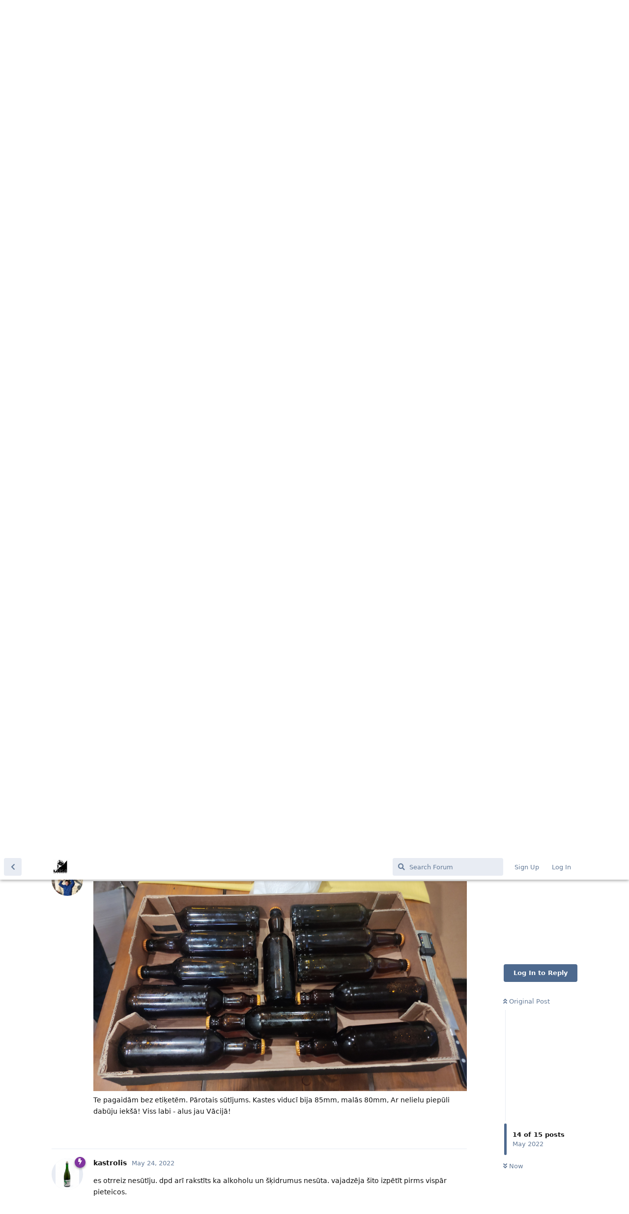

--- FILE ---
content_type: text/html; charset=utf-8
request_url: https://kupla.lv/d/152877/14
body_size: 5703
content:
<!doctype html>
<html  dir="ltr"        lang="en" >
    <head>
        <meta charset="utf-8">
        <title>BestBrewChallenge - Brūvējam alu</title>

        <link rel="stylesheet" href="https://kupla.lv/assets/forum.css?v=51a0e203">
<link rel="canonical" href="https://kupla.lv/d/152877-bestbrewchallenge">
<meta name="viewport" content="width=device-width, initial-scale=1, maximum-scale=1, minimum-scale=1">
<meta name="description" content="KUPLA forums alus mājbrūvētājiem">
<meta name="theme-color" content="#4D698E">
<link rel="shortcut icon" href="https://kupla.lv/assets/favicon-x6v6hbrx.png">
    </head>

    <body>
        <div id="app" class="App">

    <div id="app-navigation" class="App-navigation"></div>

    <div id="drawer" class="App-drawer">

        <header id="header" class="App-header">
            <div id="header-navigation" class="Header-navigation"></div>
            <div class="container">
                <h1 class="Header-title">
                    <a href="https://kupla.lv" id="home-link">
                                                    <img src="https://kupla.lv/assets/logo-7ozavhio.png" alt="Brūvējam alu" class="Header-logo">
                                            </a>
                </h1>
                <div id="header-primary" class="Header-primary"></div>
                <div id="header-secondary" class="Header-secondary"></div>
            </div>
        </header>

    </div>

    <main class="App-content">
        <div id="content"></div>

        <div id="flarum-loading" style="display: none">
    Loading...
</div>

<noscript>
    <div class="Alert">
        <div class="container">
            This site is best viewed in a modern browser with JavaScript enabled.
        </div>
    </div>
</noscript>

<div id="flarum-loading-error" style="display: none">
    <div class="Alert">
        <div class="container">
            Something went wrong while trying to load the full version of this site. Try hard-refreshing this page to fix the error.
        </div>
    </div>
</div>

<noscript id="flarum-content">
    <div class="container">
    <h2>BestBrewChallenge</h2>

    <div>
                    <div>
                                <h3>kastrolis</h3>
                <div class="Post-body">
                    <p>man ar sūds sanāca, bet taisījos sūtīt.</p>

                </div>
            </div>

            <hr>
                    <div>
                                <h3>papakarlo</h3>
                <div class="Post-body">
                    <p>Visi kuri aktīvi piedalījās, KATRS saņems bezmaksas 50kg no BestMalz iesala!!!<br>
Tiekamies nākošajā gadā</p>
                </div>
            </div>

            <hr>
                    <div>
                                <h3>kastrolis</h3>
                <div class="Post-body">
                    <p>Ko nozīmē aktīvi piedalīties? Alu sabrūvēju, nosūtīju, bet omniva atmeta atpakaļ. Nedrīkstot alko sūtīt. Dirsā darbs un materiāls.</p>
                </div>
            </div>

            <hr>
                    <div>
                                <h3>Autoklavs</h3>
                <div class="Post-body">
                    <p><a href="https://kupla.lv/d/152877/6" class="PostMention" data-id="211484">kastrolis</a> Sūti ar DPD!</p>
                </div>
            </div>

            <hr>
                    <div>
                                <h3>PeterisT</h3>
                <div class="Post-body">
                    <p><a href="https://kupla.lv/d/152877/6" class="PostMention" data-id="211484">kastrolis</a> saki, ka kvassu sūti. čuriki 🙂</p>
                </div>
            </div>

            <hr>
                    <div>
                                <h3>kastrolis</h3>
                <div class="Post-body">
                    <p><a href="https://kupla.lv/d/152877/7" class="PostMention" data-id="211485">Autoklavs</a> nu jau par vēlu laikam...</p>
                </div>
            </div>

            <hr>
                    <div>
                                <h3>kastrolis</h3>
                <div class="Post-body">
                    <p>un dpd mazajā nodalījumā neielīdīs. 15eur omniva, 30 dpd + izejvielas, šitais konkurss jau velk uz 100eur izmaksās...</p>
                </div>
            </div>

            <hr>
                    <div>
                                <h3>Autoklavs</h3>
                <div class="Post-body">
                     <p>S izmērā ielīda (8x43x61cm)! No 2 kartona tomātu kastēm uztaisīju iepakojumu un 6 dienās aizgāja ieskaitot brīvdienas!</p> 
                </div>
            </div>

            <hr>
                    <div>
                                <h3>kastrolis</h3>
                <div class="Post-body">
                    <p><a href="https://kupla.lv/d/152877/11" class="PostMention" data-id="211489">Autoklavs</a> ar dpd?<br>
ko rakstīji saturā?<br>
es nespēju noticēt ka tev pudeles ielīda S nodalījumā. cik atceros tad tur ir 75mm. vienreiz jau iesprūda paka dpd pakomātā(kad nomainīja uz jauno izmēru, bet lapā veca informācija), pats dabūju vilkt ārā. piebalgas pudele ir <sub>67mm</sub>, pakojumam vieta nepaliek.<br>
man pat omnivā knapi ielīda 70mm dpd kaste jo bija diezgan uzpampusi.</p>
                </div>
            </div>

            <hr>
                    <div>
                                <h3>Autoklavs</h3>
                <div class="Post-body">
                    <p><img src="https://kupla.lv/assets/files/2022-05-23/1653330055-422625-altbier-12.jpg" title="" alt=""><br>
Te pagaidām bez etiķetēm. Pārotais sūtījums. Kastes viducī bija 85mm, malās 80mm, Ar nelielu piepūli dabūju iekšā! Viss labi - alus jau Vācijā!</p>
                </div>
            </div>

            <hr>
                    <div>
                                <h3>kastrolis</h3>
                <div class="Post-body">
                    <p>es otrreiz nesūtīju. dpd arī rakstīts ka alkoholu un šķidrumus nesūta. vajadzēja šito izpētīt pirms vispār pieteicos.</p> 
                </div>
            </div>

            <hr>
                    <div>
                                <h3>PeterisT</h3>
                <div class="Post-body">
                    <p><a href="https://kupla.lv/d/152877/14" class="PostMention" data-id="211496">kastrolis</a> hvz... a kā tad no EESTI Tanker nāk aliņš uz OMNIVA bez problēmām? šiem dubulte standarti laikam 🙂</p>
                </div>
            </div>

            <hr>
            </div>

    
    </div>

</noscript>


        <div class="App-composer">
            <div class="container">
                <div id="composer"></div>
            </div>
        </div>
    </main>

</div>




        <div id="modal"></div>
        <div id="alerts"></div>

        <script>
            document.getElementById('flarum-loading').style.display = 'block';
            var flarum = {extensions: {}};
        </script>

        <script src="https://kupla.lv/assets/forum.js?v=d0b19f73"></script>
<script src="https://kupla.lv/assets/forum-en.js?v=c04e6b02"></script>

        <script>
            document.getElementById('flarum-loading').style.display = 'none';

            try {
                flarum.core.app.load({"resources":[{"type":"forums","id":"1","attributes":{"title":"Br\u016bv\u0113jam alu","description":"KUPLA forums alus m\u0101jbr\u016bv\u0113t\u0101jiem","showLanguageSelector":true,"baseUrl":"https:\/\/kupla.lv","basePath":"","debug":true,"apiUrl":"https:\/\/kupla.lv\/api","welcomeTitle":"Sveicin\u0101ti KUPLA m\u0101jbr\u016bv\u0113t\u0101ju forum\u0101","welcomeMessage":"Sveicin\u0101ti KUPLA m\u0101jbr\u016bv\u0113t\u0101ju forum\u0101. L\u016bgums vispirms iepaz\u012bties ar foruma \u003Ca href=http:\/\/forums.kupla.lv\/d\/248-pirmo-reizi-foruma-izlasit-obligati\u003ENOTEIKUMIEM.\u003C\/a\u003E\nVec\u0101 foruma lietot\u0101jiem j\u0101veic paroles atiestat\u012b\u0161ana. J\u0101spie\u017e \u0022Login\u0022, \u0022Forgot password\u0022 un j\u0101ievada sava e-pasta adrese. E-past\u0101 sa\u0146emsi paroles atjauno\u0161anas saiti.  P\u0101rbaudi, vai epasts nav iekritis SPAM folder\u012b. Ja kaut kas gal\u012bgi neizdodas, tad raksti e-pastu uz martinsk123 pie gmail.com","themePrimaryColor":"#4D698E","themeSecondaryColor":"#4D698E","logoUrl":"https:\/\/kupla.lv\/assets\/logo-7ozavhio.png","faviconUrl":"https:\/\/kupla.lv\/assets\/favicon-x6v6hbrx.png","headerHtml":null,"footerHtml":null,"allowSignUp":true,"defaultRoute":"\/all","canViewForum":true,"canStartDiscussion":false,"canSearchUsers":false,"canViewFlags":false,"guidelinesUrl":null,"kilowhatMailingCanMailAll":false,"kilowhatMailingCanMailIndividual":false,"canBypassTagCounts":false,"minPrimaryTags":"1","maxPrimaryTags":"3","minSecondaryTags":"0","maxSecondaryTags":"3","fof-upload.canUpload":false,"fof-upload.canDownload":false,"fof-upload.composerButtonVisiblity":"both","flarum-markdown.mdarea":true,"allowUsernameMentionFormat":true,"canMessage":false,"whisperReturnKey":false},"relationships":{"groups":{"data":[{"type":"groups","id":"1"},{"type":"groups","id":"2"},{"type":"groups","id":"3"},{"type":"groups","id":"4"}]},"tags":{"data":[{"type":"tags","id":"3"},{"type":"tags","id":"4"},{"type":"tags","id":"5"},{"type":"tags","id":"7"},{"type":"tags","id":"8"},{"type":"tags","id":"11"},{"type":"tags","id":"12"},{"type":"tags","id":"13"},{"type":"tags","id":"17"},{"type":"tags","id":"19"}]}}},{"type":"groups","id":"1","attributes":{"nameSingular":"Admin","namePlural":"Admins","color":"#B72A2A","icon":"fas fa-wrench","isHidden":0}},{"type":"groups","id":"2","attributes":{"nameSingular":"Guest","namePlural":"Guests","color":null,"icon":null,"isHidden":0}},{"type":"groups","id":"3","attributes":{"nameSingular":"Member","namePlural":"Members","color":null,"icon":null,"isHidden":0}},{"type":"groups","id":"4","attributes":{"nameSingular":"Mod","namePlural":"Mods","color":"#80349E","icon":"fas fa-bolt","isHidden":0}},{"type":"tags","id":"3","attributes":{"name":"Izejvielas","description":"K\u0101 audz\u0113t, K\u0101 pavairot, Kur nopirkt, K\u0101 glab\u0101t u.t.t. api\u0146us, raugu, iesalu.","slug":"miezu-iesals-apini-raugs","color":"#cd8811","backgroundUrl":null,"backgroundMode":null,"icon":null,"discussionCount":66,"position":6,"defaultSort":null,"isChild":false,"isHidden":false,"lastPostedAt":"2025-05-19T12:06:11+00:00","canStartDiscussion":false,"canAddToDiscussion":false}},{"type":"tags","id":"4","attributes":{"name":"Br\u016bv\u0113\u0161ana no iesala","description":"par br\u016bv\u0113\u0161anas procesu no mie\u017eu iesala graudiem","slug":"quotall-grainquot-bruvesana","color":"#75012b","backgroundUrl":null,"backgroundMode":null,"icon":null,"discussionCount":187,"position":1,"defaultSort":null,"isChild":false,"isHidden":false,"lastPostedAt":"2025-03-21T06:49:29+00:00","canStartDiscussion":false,"canAddToDiscussion":false}},{"type":"tags","id":"5","attributes":{"name":"Br\u016bv\u0113\u0161ana no ekstrakta","description":"par br\u016bv\u0113\u0161anas procesu no iesala ekstraktiem","slug":"ekstraktu-bruvesana","color":"#2aef28","backgroundUrl":null,"backgroundMode":null,"icon":null,"discussionCount":21,"position":2,"defaultSort":null,"isChild":false,"isHidden":false,"lastPostedAt":"2021-05-11T04:32:17+00:00","canStartDiscussion":false,"canAddToDiscussion":false}},{"type":"tags","id":"7","attributes":{"name":"Da\u017e\u0101di","description":"Da\u017e\u0101das lietas","slug":"dazadi","color":"#0c3ddb","backgroundUrl":null,"backgroundMode":null,"icon":null,"discussionCount":179,"position":3,"defaultSort":null,"isChild":false,"isHidden":false,"lastPostedAt":"2026-01-20T10:13:09+00:00","canStartDiscussion":false,"canAddToDiscussion":false}},{"type":"tags","id":"8","attributes":{"name":"Iek\u0101rtas un R\u012bki","description":"katli, filtri, mucas, hidrometri, programmas, kalkulatori u.c.","slug":"alus-iekartas","color":"#fa867b","backgroundUrl":null,"backgroundMode":null,"icon":null,"discussionCount":153,"position":4,"defaultSort":null,"isChild":false,"isHidden":false,"lastPostedAt":"2025-08-22T15:44:55+00:00","canStartDiscussion":false,"canAddToDiscussion":false}},{"type":"tags","id":"11","attributes":{"name":"P\u0101rdod, p\u0113rk, maina","description":"P\u0113rk, p\u0101rdod, maina","slug":"pardod-perk-maina","color":"#f71b14","backgroundUrl":null,"backgroundMode":null,"icon":null,"discussionCount":122,"position":8,"defaultSort":null,"isChild":false,"isHidden":false,"lastPostedAt":"2026-01-19T16:39:24+00:00","canStartDiscussion":false,"canAddToDiscussion":false}},{"type":"tags","id":"12","attributes":{"name":"Pas\u0101kumi","description":"Pas\u0101kumi par un ap alus t\u0113mu","slug":"pasakumi","color":"#ecce7f","backgroundUrl":null,"backgroundMode":null,"icon":null,"discussionCount":313,"position":7,"defaultSort":null,"isChild":false,"isHidden":false,"lastPostedAt":"2025-12-18T19:43:32+00:00","canStartDiscussion":false,"canAddToDiscussion":false}},{"type":"tags","id":"13","attributes":{"name":"Receptes","description":"Receptes","slug":"receptes","color":"#cf7d5a","backgroundUrl":null,"backgroundMode":null,"icon":null,"discussionCount":86,"position":9,"defaultSort":null,"isChild":false,"isHidden":false,"lastPostedAt":"2025-07-13T11:10:20+00:00","canStartDiscussion":false,"canAddToDiscussion":false}},{"type":"tags","id":"17","attributes":{"name":"Aktu\u0101las zi\u0146as","description":"","slug":"aktu-las-zi-as","color":"","backgroundUrl":null,"backgroundMode":null,"icon":null,"discussionCount":33,"position":0,"defaultSort":null,"isChild":false,"isHidden":false,"lastPostedAt":"2024-04-21T10:42:50+00:00","canStartDiscussion":false,"canAddToDiscussion":false}},{"type":"tags","id":"19","attributes":{"name":"Ies\u0101c\u0113jiem","description":"Kas j\u0101zina tiem, kas tikko s\u0101k br\u016bv\u0113t alu m\u0101j\u0101s","slug":"ies-c-jiem","color":"#320122","backgroundUrl":null,"backgroundMode":null,"icon":null,"discussionCount":33,"position":5,"defaultSort":null,"isChild":false,"isHidden":false,"lastPostedAt":"2026-01-22T16:15:27+00:00","canStartDiscussion":false,"canAddToDiscussion":false}}],"session":{"userId":0,"csrfToken":"jjI1UgyoSBocJX38QHldblMIVzYAYwrQVDJApq5m"},"locales":{"en":"Default"},"locale":"en","apiDocument":{"data":{"type":"discussions","id":"152877","attributes":{"title":"BestBrewChallenge","slug":"152877-bestbrewchallenge","commentCount":14,"participantCount":5,"createdAt":"2022-05-11T00:20:25+00:00","lastPostedAt":"2022-05-24T17:48:00+00:00","lastPostNumber":15,"canReply":false,"canRename":false,"canDelete":false,"canHide":false,"isApproved":true,"canTag":false,"isSticky":false,"canSticky":false,"subscription":null,"isLocked":false,"canLock":false},"relationships":{"posts":{"data":[{"type":"posts","id":"211454"},{"type":"posts","id":"211455"},{"type":"posts","id":"211456"},{"type":"posts","id":"211457"},{"type":"posts","id":"211464"},{"type":"posts","id":"211484"},{"type":"posts","id":"211485"},{"type":"posts","id":"211486"},{"type":"posts","id":"211487"},{"type":"posts","id":"211488"},{"type":"posts","id":"211489"},{"type":"posts","id":"211491"},{"type":"posts","id":"211495"},{"type":"posts","id":"211496"},{"type":"posts","id":"211497"}]},"tags":{"data":[{"type":"tags","id":"12"},{"type":"tags","id":"17"}]}}},"included":[{"type":"posts","id":"211457","attributes":{"number":4,"createdAt":"2022-05-11T13:27:01+00:00","contentType":"comment","contentHtml":"\u003Cp\u003Eman ar s\u016bds san\u0101ca, bet tais\u012bjos s\u016bt\u012bt.\u003C\/p\u003E\n","canEdit":false,"canDelete":false,"canHide":false,"canFlag":false,"isApproved":true,"canApprove":false,"canLike":false},"relationships":{"discussion":{"data":{"type":"discussions","id":"152877"}},"user":{"data":{"type":"users","id":"426"}},"likes":{"data":[]},"mentionedBy":{"data":[]}}},{"type":"posts","id":"211464","attributes":{"number":5,"createdAt":"2022-05-13T16:43:31+00:00","contentType":"comment","contentHtml":"\u003Cp\u003EVisi kuri akt\u012bvi piedal\u012bj\u0101s, KATRS sa\u0146ems bezmaksas 50kg no BestMalz iesala!!!\u003Cbr\u003E\nTiekamies n\u0101ko\u0161aj\u0101 gad\u0101\u003C\/p\u003E","canEdit":false,"canDelete":false,"canHide":false,"canFlag":false,"isApproved":true,"canApprove":false,"canLike":false},"relationships":{"discussion":{"data":{"type":"discussions","id":"152877"}},"user":{"data":{"type":"users","id":"103"}},"likes":{"data":[]},"mentionedBy":{"data":[]}}},{"type":"posts","id":"211484","attributes":{"number":6,"createdAt":"2022-05-20T12:22:38+00:00","contentType":"comment","contentHtml":"\u003Cp\u003EKo noz\u012bm\u0113 akt\u012bvi piedal\u012bties? Alu sabr\u016bv\u0113ju, nos\u016bt\u012bju, bet omniva atmeta atpaka\u013c. Nedr\u012bkstot alko s\u016bt\u012bt. Dirs\u0101 darbs un materi\u0101ls.\u003C\/p\u003E","canEdit":false,"canDelete":false,"canHide":false,"canFlag":false,"isApproved":true,"canApprove":false,"canLike":false},"relationships":{"discussion":{"data":{"type":"discussions","id":"152877"}},"user":{"data":{"type":"users","id":"426"}},"likes":{"data":[]},"mentionedBy":{"data":[{"type":"posts","id":"211485"},{"type":"posts","id":"211486"}]}}},{"type":"posts","id":"211485","attributes":{"number":7,"createdAt":"2022-05-20T13:46:26+00:00","contentType":"comment","contentHtml":"\u003Cp\u003E\u003Ca href=\u0022https:\/\/kupla.lv\/d\/152877\/6\u0022 class=\u0022PostMention\u0022 data-id=\u0022211484\u0022\u003Ekastrolis\u003C\/a\u003E S\u016bti ar DPD!\u003C\/p\u003E","canEdit":false,"canDelete":false,"canHide":false,"canFlag":false,"isApproved":true,"canApprove":false,"canLike":false},"relationships":{"user":{"data":{"type":"users","id":"12961"}},"discussion":{"data":{"type":"discussions","id":"152877"}},"likes":{"data":[]},"mentionedBy":{"data":[{"type":"posts","id":"211487"}]}}},{"type":"posts","id":"211486","attributes":{"number":8,"createdAt":"2022-05-20T14:26:14+00:00","contentType":"comment","contentHtml":"\u003Cp\u003E\u003Ca href=\u0022https:\/\/kupla.lv\/d\/152877\/6\u0022 class=\u0022PostMention\u0022 data-id=\u0022211484\u0022\u003Ekastrolis\u003C\/a\u003E saki, ka kvassu s\u016bti. \u010duriki \ud83d\ude42\u003C\/p\u003E","canEdit":false,"canDelete":false,"canHide":false,"canFlag":false,"isApproved":true,"canApprove":false,"canLike":false},"relationships":{"user":{"data":{"type":"users","id":"64537"}},"discussion":{"data":{"type":"discussions","id":"152877"}},"likes":{"data":[]},"mentionedBy":{"data":[]}}},{"type":"posts","id":"211487","attributes":{"number":9,"createdAt":"2022-05-20T15:06:24+00:00","contentType":"comment","contentHtml":"\u003Cp\u003E\u003Ca href=\u0022https:\/\/kupla.lv\/d\/152877\/7\u0022 class=\u0022PostMention\u0022 data-id=\u0022211485\u0022\u003EAutoklavs\u003C\/a\u003E nu jau par v\u0113lu laikam...\u003C\/p\u003E","canEdit":false,"canDelete":false,"canHide":false,"canFlag":false,"isApproved":true,"canApprove":false,"canLike":false},"relationships":{"user":{"data":{"type":"users","id":"426"}},"discussion":{"data":{"type":"discussions","id":"152877"}},"likes":{"data":[]},"mentionedBy":{"data":[]}}},{"type":"posts","id":"211488","attributes":{"number":10,"createdAt":"2022-05-20T15:13:27+00:00","contentType":"comment","contentHtml":"\u003Cp\u003Eun dpd mazaj\u0101 nodal\u012bjum\u0101 neiel\u012bd\u012bs. 15eur omniva, 30 dpd + izejvielas, \u0161itais konkurss jau velk uz 100eur izmaks\u0101s...\u003C\/p\u003E","canEdit":false,"canDelete":false,"canHide":false,"canFlag":false,"isApproved":true,"canApprove":false,"canLike":false},"relationships":{"discussion":{"data":{"type":"discussions","id":"152877"}},"user":{"data":{"type":"users","id":"426"}},"likes":{"data":[]},"mentionedBy":{"data":[]}}},{"type":"posts","id":"211489","attributes":{"number":11,"createdAt":"2022-05-21T07:09:46+00:00","contentType":"comment","contentHtml":" \u003Cp\u003ES izm\u0113r\u0101 iel\u012bda (8x43x61cm)! No 2 kartona tom\u0101tu kast\u0113m uztais\u012bju iepakojumu un 6 dien\u0101s aizg\u0101ja ieskaitot br\u012bvdienas!\u003C\/p\u003E ","canEdit":false,"canDelete":false,"canHide":false,"canFlag":false,"isApproved":true,"canApprove":false,"canLike":false},"relationships":{"discussion":{"data":{"type":"discussions","id":"152877"}},"user":{"data":{"type":"users","id":"12961"}},"likes":{"data":[]},"mentionedBy":{"data":[{"type":"posts","id":"211491"}]}}},{"type":"posts","id":"211491","attributes":{"number":12,"createdAt":"2022-05-21T12:31:46+00:00","contentType":"comment","contentHtml":"\u003Cp\u003E\u003Ca href=\u0022https:\/\/kupla.lv\/d\/152877\/11\u0022 class=\u0022PostMention\u0022 data-id=\u0022211489\u0022\u003EAutoklavs\u003C\/a\u003E ar dpd?\u003Cbr\u003E\nko rakst\u012bji satur\u0101?\u003Cbr\u003E\nes nesp\u0113ju notic\u0113t ka tev pudeles iel\u012bda S nodal\u012bjum\u0101. cik atceros tad tur ir 75mm. vienreiz jau iespr\u016bda paka dpd pakom\u0101t\u0101(kad nomain\u012bja uz jauno izm\u0113ru, bet lap\u0101 veca inform\u0101cija), pats dab\u016bju vilkt \u0101r\u0101. piebalgas pudele ir \u003Csub\u003E67mm\u003C\/sub\u003E, pakojumam vieta nepaliek.\u003Cbr\u003E\nman pat omniv\u0101 knapi iel\u012bda 70mm dpd kaste jo bija diezgan uzpampusi.\u003C\/p\u003E","editedAt":"2022-05-21T12:39:52+00:00","canEdit":false,"canDelete":false,"canHide":false,"canFlag":false,"isApproved":true,"canApprove":false,"canLike":false},"relationships":{"user":{"data":{"type":"users","id":"426"}},"discussion":{"data":{"type":"discussions","id":"152877"}},"editedUser":{"data":{"type":"users","id":"426"}},"likes":{"data":[]},"mentionedBy":{"data":[]}}},{"type":"posts","id":"211495","attributes":{"number":13,"createdAt":"2022-05-23T18:25:54+00:00","contentType":"comment","contentHtml":"\u003Cp\u003E\u003Cimg src=\u0022https:\/\/kupla.lv\/assets\/files\/2022-05-23\/1653330055-422625-altbier-12.jpg\u0022 title=\u0022\u0022 alt=\u0022\u0022\u003E\u003Cbr\u003E\nTe pagaid\u0101m bez eti\u0137et\u0113m. P\u0101rotais s\u016bt\u012bjums. Kastes viduc\u012b bija 85mm, mal\u0101s 80mm, Ar nelielu piep\u016bli dab\u016bju iek\u0161\u0101! Viss labi - alus jau V\u0101cij\u0101!\u003C\/p\u003E","canEdit":false,"canDelete":false,"canHide":false,"canFlag":false,"isApproved":true,"canApprove":false,"canLike":false},"relationships":{"discussion":{"data":{"type":"discussions","id":"152877"}},"user":{"data":{"type":"users","id":"12961"}},"likes":{"data":[]},"mentionedBy":{"data":[]}}},{"type":"posts","id":"211496","attributes":{"number":14,"createdAt":"2022-05-24T16:38:38+00:00","contentType":"comment","contentHtml":"\u003Cp\u003Ees otrreiz nes\u016bt\u012bju. dpd ar\u012b rakst\u012bts ka alkoholu un \u0161\u0137idrumus nes\u016bta. vajadz\u0113ja \u0161ito izp\u0113t\u012bt pirms visp\u0101r pieteicos.\u003C\/p\u003E ","canEdit":false,"canDelete":false,"canHide":false,"canFlag":false,"isApproved":true,"canApprove":false,"canLike":false},"relationships":{"discussion":{"data":{"type":"discussions","id":"152877"}},"user":{"data":{"type":"users","id":"426"}},"likes":{"data":[]},"mentionedBy":{"data":[{"type":"posts","id":"211497"}]}}},{"type":"posts","id":"211497","attributes":{"number":15,"createdAt":"2022-05-24T17:48:00+00:00","contentType":"comment","contentHtml":"\u003Cp\u003E\u003Ca href=\u0022https:\/\/kupla.lv\/d\/152877\/14\u0022 class=\u0022PostMention\u0022 data-id=\u0022211496\u0022\u003Ekastrolis\u003C\/a\u003E hvz... a k\u0101 tad no EESTI Tanker n\u0101k ali\u0146\u0161 uz OMNIVA bez probl\u0113m\u0101m? \u0161iem dubulte standarti laikam \ud83d\ude42\u003C\/p\u003E","canEdit":false,"canDelete":false,"canHide":false,"canFlag":false,"isApproved":true,"canApprove":false,"canLike":false},"relationships":{"user":{"data":{"type":"users","id":"64537"}},"discussion":{"data":{"type":"discussions","id":"152877"}},"likes":{"data":[]},"mentionedBy":{"data":[]}}},{"type":"users","id":"426","attributes":{"username":"kastrolis","displayName":"kastrolis","avatarUrl":"https:\/\/kupla.lv\/assets\/avatars\/6\/6e\/6ec\/6ecbdd6ec859d284dc13885a37ce8d81_100.png","slug":"kastrolis","joinTime":"2012-04-03T22:21:14+00:00","discussionCount":25,"commentCount":2372,"canEdit":false,"canEditCredentials":false,"canEditGroups":false,"canDelete":false,"lastSeenAt":"2025-09-29T00:49:49+00:00","canSuspend":false,"canEditPolls":false,"canStartPolls":false,"canSelfEditPolls":false,"canVotePolls":false},"relationships":{"groups":{"data":[{"type":"groups","id":"4"}]}}},{"type":"users","id":"103","attributes":{"username":"papakarlo","displayName":"papakarlo","avatarUrl":"https:\/\/kupla.lv\/assets\/avatars\/6\/69\/697\/6974ce5ac660610b44d9b9fed0ff9548_100.png","slug":"papakarlo","joinTime":"2011-03-29T11:29:19+00:00","discussionCount":17,"commentCount":1401,"canEdit":false,"canEditCredentials":false,"canEditGroups":false,"canDelete":false,"lastSeenAt":"2026-01-09T07:54:59+00:00","canSuspend":false,"canEditPolls":false,"canStartPolls":false,"canSelfEditPolls":false,"canVotePolls":false},"relationships":{"groups":{"data":[{"type":"groups","id":"4"}]}}},{"type":"users","id":"12961","attributes":{"username":"Autoklavs","displayName":"Autoklavs","avatarUrl":"https:\/\/kupla.lv\/assets\/avatars\/xwxvzqbzlfue1g2k.jpg","slug":"Autoklavs","joinTime":"2015-02-27T20:38:07+00:00","discussionCount":0,"commentCount":63,"canEdit":false,"canEditCredentials":false,"canEditGroups":false,"canDelete":false,"lastSeenAt":"2025-07-22T15:36:04+00:00","canSuspend":false,"canEditPolls":false,"canStartPolls":false,"canSelfEditPolls":false,"canVotePolls":false},"relationships":{"groups":{"data":[]}}},{"type":"users","id":"64537","attributes":{"username":"PeterisT","displayName":"PeterisT","avatarUrl":"https:\/\/kupla.lv\/assets\/avatars\/9zyjytof779rkl8n.jpg","slug":"PeterisT","joinTime":"2017-05-22T05:40:27+00:00","discussionCount":22,"commentCount":620,"canEdit":false,"canEditCredentials":false,"canEditGroups":false,"canDelete":false,"lastSeenAt":"2026-01-22T16:15:49+00:00","canSuspend":false,"canEditPolls":false,"canStartPolls":false,"canSelfEditPolls":false,"canVotePolls":false},"relationships":{"groups":{"data":[{"type":"groups","id":"1"},{"type":"groups","id":"4"}]}}},{"type":"groups","id":"4","attributes":{"nameSingular":"Mod","namePlural":"Mods","color":"#80349E","icon":"fas fa-bolt","isHidden":0}},{"type":"groups","id":"1","attributes":{"nameSingular":"Admin","namePlural":"Admins","color":"#B72A2A","icon":"fas fa-wrench","isHidden":0}},{"type":"tags","id":"12","attributes":{"name":"Pas\u0101kumi","description":"Pas\u0101kumi par un ap alus t\u0113mu","slug":"pasakumi","color":"#ecce7f","backgroundUrl":null,"backgroundMode":null,"icon":null,"discussionCount":313,"position":7,"defaultSort":null,"isChild":false,"isHidden":false,"lastPostedAt":"2025-12-18T19:43:32+00:00","canStartDiscussion":false,"canAddToDiscussion":false}},{"type":"tags","id":"17","attributes":{"name":"Aktu\u0101las zi\u0146as","description":"","slug":"aktu-las-zi-as","color":"","backgroundUrl":null,"backgroundMode":null,"icon":null,"discussionCount":33,"position":0,"defaultSort":null,"isChild":false,"isHidden":false,"lastPostedAt":"2024-04-21T10:42:50+00:00","canStartDiscussion":false,"canAddToDiscussion":false}}]}});
                flarum.core.app.bootExtensions(flarum.extensions);
                flarum.core.app.boot();
            } catch (e) {
                var error = document.getElementById('flarum-loading-error');
                error.innerHTML += document.getElementById('flarum-content').textContent;
                error.style.display = 'block';
                throw e;
            }
        </script>

        
    </body>
</html>


--- FILE ---
content_type: application/javascript
request_url: https://kupla.lv/assets/forum.js?v=d0b19f73
body_size: 203361
content:
flarum.core=function(t){var e={};function n(i){if(e[i])return e[i].exports;var r=e[i]={i:i,l:!1,exports:{}};return t[i].call(r.exports,r,r.exports,n),r.l=!0,r.exports}return n.m=t,n.c=e,n.d=function(t,e,i){n.o(t,e)||Object.defineProperty(t,e,{enumerable:!0,get:i})},n.r=function(t){"undefined"!=typeof Symbol&&Symbol.toStringTag&&Object.defineProperty(t,Symbol.toStringTag,{value:"Module"}),Object.defineProperty(t,"__esModule",{value:!0})},n.t=function(t,e){if(1&e&&(t=n(t)),8&e)return t;if(4&e&&"object"==typeof t&&t&&t.__esModule)return t;var i=Object.create(null);if(n.r(i),Object.defineProperty(i,"default",{enumerable:!0,value:t}),2&e&&"string"!=typeof t)for(var r in t)n.d(i,r,function(e){return t[e]}.bind(null,r));return i},n.n=function(t){var e=t&&t.__esModule?function(){return t.default}:function(){return t};return n.d(e,"a",e),e},n.o=function(t,e){return Object.prototype.hasOwnProperty.call(t,e)},n.p="",n(n.s=151)}([function(t,e,n){"use strict";function i(t,e){return(i=Object.setPrototypeOf||function(t,e){return t.__proto__=e,t})(t,e)}function r(t,e){t.prototype=Object.create(e.prototype),t.prototype.constructor=t,i(t,e)}n.d(e,"a",(function(){return r}))},function(t,e,n){"use strict";n.d(e,"a",(function(){return i}));var i=function(){function t(t,e){void 0===t&&(t={}),void 0===e&&(e=null),this.data=t,this.freshness=new Date,this.exists=!1,this.store=e}var e=t.prototype;return e.id=function(){return this.data.id},e.attribute=function(t){return this.data.attributes[t]},e.pushData=function(e){for(var n in e)if("object"==typeof e[n])for(var i in this.data[n]=this.data[n]||{},e[n])e[n][i]instanceof t&&(e[n][i]={data:t.getIdentifier(e[n][i])}),this.data[n][i]=e[n][i];else this.data[n]=e[n];this.freshness=new Date},e.pushAttributes=function(t){this.pushData({attributes:t})},e.save=function(e,n){var i=this;void 0===n&&(n={});var r={type:this.data.type,id:this.data.id,attributes:e};if(e.relationships){for(var o in r.relationships={},e.relationships){var s=e.relationships[o];r.relationships[o]={data:s instanceof Array?s.map(t.getIdentifier):t.getIdentifier(s)}}delete e.relationships}var a=this.copyData();this.pushData(r);var c={data:r};return n.meta&&(c.meta=n.meta),app.request(Object.assign({method:this.exists?"PATCH":"POST",url:app.forum.attribute("apiUrl")+this.apiEndpoint(),body:c},n)).then((function(t){return i.store.data[t.data.type]=i.store.data[t.data.type]||{},i.store.data[t.data.type][t.data.id]=i,i.store.pushPayload(t)}),(function(t){throw i.pushData(a),m.redraw(),t}))},e.delete=function(t,e){var n=this;return void 0===e&&(e={}),this.exists?app.request(Object.assign({method:"DELETE",url:app.forum.attribute("apiUrl")+this.apiEndpoint(),body:t},e)).then((function(){n.exists=!1,n.store.remove(n)})):Promise.resolve()},e.apiEndpoint=function(){return"/"+this.data.type+(this.exists?"/"+this.data.id:"")},e.copyData=function(){return JSON.parse(JSON.stringify(this.data))},t.attribute=function(t,e){return function(){var n=this.data.attributes&&this.data.attributes[t];return e?e(n):n}},t.hasOne=function(t){return function(){if(this.data.relationships){var e=this.data.relationships[t];if(e)return app.store.getById(e.data.type,e.data.id)}return!1}},t.hasMany=function(t){return function(){if(this.data.relationships){var e=this.data.relationships[t];if(e)return e.data.map((function(t){return app.store.getById(t.type,t.id)}))}return!1}},t.transformDate=function(t){return t?new Date(t):null},t.getIdentifier=function(t){return{type:t.data.type,id:t.data.id}},t}()},function(t,e,n){"use strict";n.d(e,"a",(function(){return l}));var i=n(0),r=n(3),o=n(5),s=n(7),a=n(14),c=n(8),u=n(15),l=function(t){function e(){return t.apply(this,arguments)||this}Object(i.a)(e,t);var n=e.prototype;return n.view=function(t){var e=Object.assign({},this.attrs);e.type=e.type||"button",e.title&&!t.children&&(e["aria-label"]=e.title),"object"==typeof e.title&&(e.title=Object(c.a)(e.title)),!e.title&&t.children&&(e.title=Object(c.a)(t.children));var n=Object(a.a)(e,"icon"),i=Object(a.a)(e,"loading");return(e.disabled||i)&&delete e.onclick,e.className=Object(s.a)([e.className,n&&"hasIcon",(e.disabled||i)&&"disabled",i&&"loading"]),m("button",e,this.getButtonContent(t.children))},n.getButtonContent=function(t){var e=this.attrs.icon;return[e&&!0!==e?Object(o.a)(e,{className:"Button-icon"}):"",t?m("span",{className:"Button-label"},t):"",this.attrs.loading?m(u.a,{size:"small",display:"inline"}):""]},e}(r.a)},function(t,e,n){"use strict";n.d(e,"a",(function(){return i}));var i=function(){function t(){this.element=void 0,this.attrs=void 0}var e=t.prototype;return e.oninit=function(t){this.setAttrs(t.attrs)},e.oncreate=function(t){this.element=t.dom},e.onbeforeupdate=function(t){this.setAttrs(t.attrs)},e.onupdate=function(t){},e.onbeforeremove=function(t){},e.onremove=function(t){},e.$=function(t){function e(e){return t.apply(this,arguments)}return e.toString=function(){return t.toString()},e}((function(t){var e=$(this.element);return t?e.find(t):e})),t.component=function(t,e){void 0===t&&(t={}),void 0===e&&(e=null);var n=Object.assign({},t);return m(this,n,e)},e.setAttrs=function(t){if(void 0===t&&(t={}),this.constructor.initAttrs(t),t){if("children"in t)throw new Error("["+this.constructor.name+'] The "children" attribute of attrs should never be used. Either pass children in as the vnode children or rename the attribute');if("tag"in t)throw new Error("["+this.constructor.name+'] You cannot use the "tag" attribute name with Mithril 2.')}this.attrs=t},t.initAttrs=function(t){},t}()},function(t,e,n){"use strict";n.d(e,"a",(function(){return r}));var i=function(t,e){this.content=void 0,this.priority=void 0,this.key=void 0,this.content=t,this.priority=e},r=function(){function t(){this.items={}}var e=t.prototype;return e.isEmpty=function(){for(var t in this.items)if(this.items.hasOwnProperty(t))return!1;return!0},e.has=function(t){return!!this.items[t]},e.get=function(t){return this.items[t].content},e.add=function(t,e,n){return void 0===n&&(n=0),this.items[t]=new i(e,n),this},e.replace=function(t,e,n){return void 0===e&&(e=null),void 0===n&&(n=null),this.items[t]&&(null!==e&&(this.items[t].content=e),null!==n&&(this.items[t].priority=n)),this},e.remove=function(t){return delete this.items[t],this},e.merge=function(t){for(var e in t.items)t.items.hasOwnProperty(e)&&t.items[e]instanceof i&&(this.items[e]=t.items[e]);return this},e.toArray=function(){var t=[];for(var e in this.items)this.items.hasOwnProperty(e)&&this.items[e]instanceof i&&(this.items[e].content=Object(this.items[e].content),this.items[e].content.itemName=e,t.push(this.items[e]),this.items[e].key=t.length);return t.sort((function(t,e){return t.priority===e.priority?t.key-e.key:t.priority>e.priority?-1:1})).map((function(t){return t.content}))},t}()},function(t,e,n){"use strict";function i(t,e){return void 0===e&&(e={}),e.className="icon "+t+" "+(e.className||""),m("i",e)}n.d(e,"a",(function(){return i}))},function(t,e,n){"use strict";n.d(e,"a",(function(){return s}));var i=n(21),r=n(7);function o(t){return t.tag===i.a}function s(t){return t instanceof Array||(t=[t]),function(t){var e,n=[];return t.filter(Boolean).forEach((function(i,r){(!o(i)||e&&!o(e)&&r!==t.length-1)&&(e=i,n.push(i))})),n}(t).map((function(t){var e=t.tag&&t.tag.isListItem,n=t.tag&&t.tag.isActive&&t.tag.isActive(t.attrs),i=t.attrs&&t.attrs.itemClassName||t.itemClassName;return e&&(t.attrs=t.attrs||{},t.attrs.key=t.attrs.key||t.itemName,t.key=t.attrs.key),e?t:m("li",{className:Object(r.a)([i,t.itemName&&"item-"+t.itemName,n&&"active"]),key:t.attrs&&t.attrs.key||t.itemName},t)}))}},function(t,e,n){"use strict";function i(t){var e,n,r="";if("string"==typeof t||"number"==typeof t)r+=t;else if("object"==typeof t)if(Array.isArray(t))for(e=0;e<t.length;e++)t[e]&&(n=i(t[e]))&&(r&&(r+=" "),r+=n);else for(e in t)t[e]&&(r&&(r+=" "),r+=e);return r}var r=function(){for(var t,e,n=0,r="";n<arguments.length;)(t=arguments[n++])&&(e=i(t))&&(r&&(r+=" "),r+=e);return r};e.a=r},function(t,e,n){"use strict";function i(t){return t instanceof Array?t.map((function(t){return i(t)})).join(""):"object"==typeof t&&null!==t?t.children?i(t.children):t.text:t}n.d(e,"a",(function(){return i}))},function(t,e,n){"use strict";var i=n(105),r=n.n(i);e.a=r.a},function(t,e,n){"use strict";var i=n(0),r=n(1),o=function(t){function e(){return t.apply(this,arguments)||this}return Object(i.a)(e,t),e}(r.a);Object.assign(o.prototype,{nameSingular:r.a.attribute("nameSingular"),namePlural:r.a.attribute("namePlural"),color:r.a.attribute("color"),icon:r.a.attribute("icon"),isHidden:r.a.attribute("isHidden")}),o.ADMINISTRATOR_ID="1",o.GUEST_ID="2",o.MEMBER_ID="3",e.a=o},function(t,e,n){"use strict";function i(){return(i=Object.assign||function(t){for(var e=1;e<arguments.length;e++){var n=arguments[e];for(var i in n)Object.prototype.hasOwnProperty.call(n,i)&&(t[i]=n[i])}return t}).apply(this,arguments)}n.d(e,"a",(function(){return i}))},function(t,e,n){"use strict";n.d(e,"a",(function(){return a}));var i=n(22),r=n(0),o=n(3),s=n(14),a=function(t){function e(){return t.apply(this,arguments)||this}return Object(r.a)(e,t),e.prototype.view=function(t){var e=t.attrs,n=e.options,r=void 0===n?{}:n,o=Object(i.a)(e,["options"]);o.href=o.href||"";var a=t.children||{tag:"#",children:t.text};return o.external?m("a",o,a):(o.href===m.route.get()&&("replace"in r||(r.replace=!0)),Object(s.a)(o,"force")&&("state"in r||(r.state={}),"key"in r.state||(r.state.key=Date.now())),o.options=r,m(m.route.Link,o,a))},e}(o.a)},function(t,e,n){"use strict";n.d(e,"a",(function(){return a}));var i=n(0),r=n(3),o=n(27),s=n(2),a=function(t){function e(){for(var e,n=arguments.length,i=new Array(n),r=0;r<n;r++)i[r]=arguments[r];return(e=t.call.apply(t,[this].concat(i))||this).alertAttrs=null,e}Object(i.a)(e,t);var n=e.prototype;return n.oncreate=function(e){var n=this;t.prototype.oncreate.call(this,e),this.attrs.animateShow((function(){return n.onready()}))},n.onbeforeremove=function(e){if(t.prototype.onbeforeremove.call(this,e),!this.attrs.state.modal)return this.attrs.animateHide(),new Promise((function(t){return setTimeout(t,300)}))},n.view=function(){return this.alertAttrs&&(this.alertAttrs.dismissible=!1),m("div",{className:"Modal modal-dialog "+this.className()},m("div",{className:"Modal-content"},this.constructor.isDismissible?m("div",{className:"Modal-close App-backControl"},s.a.component({icon:"fas fa-times",onclick:this.hide.bind(this),className:"Button Button--icon Button--link"})):"",m("form",{onsubmit:this.onsubmit.bind(this)},m("div",{className:"Modal-header"},m("h3",{className:"App-titleControl App-titleControl--text"},this.title())),this.alertAttrs?m("div",{className:"Modal-alert"},o.a.component(this.alertAttrs)):"",this.content())))},n.className=function(){},n.title=function(){},n.content=function(){},n.onsubmit=function(){},n.onready=function(){this.$("form").find("input, select, textarea").first().focus().select()},n.hide=function(){this.attrs.state.close()},n.loaded=function(){this.loading=!1,m.redraw()},n.onerror=function(t){this.alertAttrs=t.alert,m.redraw(),422===t.status&&t.response.errors?this.$("form [name="+t.response.errors[0].source.pointer.replace("/data/attributes/","")+"]").select():this.onready()},e}(r.a);a.isDismissible=!0},function(t,e,n){"use strict";function i(t,e){var n=t[e];return delete t[e],n}n.d(e,"a",(function(){return i}))},function(t,e,n){"use strict";n.d(e,"a",(function(){return a}));var i=n(22),r=n(0),o=n(3),s=n(7),a=function(t){function e(){return t.apply(this,arguments)||this}return Object(r.a)(e,t),e.prototype.view=function(){var t=this.attrs,e=t.display,n=void 0===e?"block":e,r=t.size,o=void 0===r?"medium":r,a=t.containerClassName,c=t.className,u=Object(i.a)(t,["display","size","containerClassName","className"]),l=Object(s.a)("LoadingIndicator",c),d=Object(s.a)("LoadingIndicator-container","unset"!==n&&"LoadingIndicator-container--"+n,o&&"LoadingIndicator-container--"+o,a);return m("div",Object.assign({"aria-label":app.translator.trans("core.lib.loading_indicator.accessible_label"),role:"status"},u.containerAttrs,{"data-size":o,className:d}),m("div",Object.assign({"aria-hidden":!0,className:l},u)))},e}(o.a)},function(t,e,n){"use strict";n.d(e,"a",(function(){return s}));var i=n(0),r=n(2),o=n(12),s=function(t){function e(){return t.apply(this,arguments)||this}return Object(i.a)(e,t),e.initAttrs=function(e){t.initAttrs.call(this,e),e.active=this.isActive(e),void 0===e.force&&(e.force=!0)},e.prototype.view=function(e){var n=t.prototype.view.call(this,e);return n.tag=o.a,n.attrs.active=String(n.attrs.active),n},e.isActive=function(t){return void 0!==t.active?t.active:m.route.get()===t.href},e}(r.a)},function(t,e,n){"use strict";n.d(e,"a",(function(){return a}));var i=n(0),r=n(3),o=n(5),s=n(6),a=function(t){function e(){return t.apply(this,arguments)||this}Object(i.a)(e,t),e.initAttrs=function(t){t.className=t.className||"",t.buttonClassName=t.buttonClassName||"",t.menuClassName=t.menuClassName||"",t.label=t.label||"",t.caretIcon=void 0!==t.caretIcon?t.caretIcon:"fas fa-caret-down",t.accessibleToggleLabel=t.accessibleToggleLabel||app.translator.trans("core.lib.dropdown.toggle_dropdown_accessible_label")};var n=e.prototype;return n.oninit=function(e){t.prototype.oninit.call(this,e),this.showing=!1},n.view=function(t){var e=t.children?Object(s.a)(t.children):[];return m("div",{className:"ButtonGroup Dropdown dropdown "+this.attrs.className+" itemCount"+e.length+(this.showing?" open":"")},this.getButton(t.children),this.getMenu(e))},n.oncreate=function(e){var n=this;t.prototype.oncreate.call(this,e),this.$().on("shown.bs.dropdown",(function(){n.showing=!0,n.attrs.onshow&&n.attrs.onshow(),m.redraw();var t=n.$(".Dropdown-menu"),e=t.hasClass("Dropdown-menu--right");t.removeClass("Dropdown-menu--top Dropdown-menu--right"),t.toggleClass("Dropdown-menu--top",t.offset().top+t.height()>$(window).scrollTop()+$(window).height()),t.offset().top<0&&t.removeClass("Dropdown-menu--top"),t.toggleClass("Dropdown-menu--right",e||t.offset().left+t.width()>$(window).scrollLeft()+$(window).width())})),this.$().on("hidden.bs.dropdown",(function(){n.showing=!1,n.attrs.onhide&&n.attrs.onhide(),m.redraw()}))},n.getButton=function(t){return m("button",{className:"Dropdown-toggle "+this.attrs.buttonClassName,"aria-haspopup":"menu","aria-label":this.attrs.accessibleToggleLabel,"data-toggle":"dropdown",onclick:this.attrs.onclick},this.getButtonContent(t))},n.getButtonContent=function(t){return[this.attrs.icon?Object(o.a)(this.attrs.icon,{className:"Button-icon"}):"",m("span",{className:"Button-label"},this.attrs.label),this.attrs.caretIcon?Object(o.a)(this.attrs.caretIcon,{className:"Button-caret"}):""]},n.getMenu=function(t){return m("ul",{className:"Dropdown-menu dropdown-menu "+this.attrs.menuClassName},t)},e}(r.a)},function(t,e,n){"use strict";function i(t,e){void 0===e&&(e={}),e.className="Avatar "+(e.className||"");var n="",i="undefined"===e.title||e.title;if(i||delete e.title,t){var r=t.displayName()||"?",o=t.avatarUrl();if(i&&(e.title=e.title||r),o)return m("img",Object.assign({},e,{src:o,alt:""}));n=r.charAt(0).toUpperCase(),e.style={background:t.color()}}return m("span",e,n)}n.d(e,"a",(function(){return i}))},function(t,e,n){"use strict";function i(t){var e=t&&t.displayName()||app.translator.trans("core.lib.username.deleted_text");return m("span",{className:"username"},e)}n.d(e,"a",(function(){return i}))},function(t,e,n){"use strict";function i(){for(var t=arguments.length,e=new Array(t),n=0;n<t;n++)e[n]=arguments[n];var i,r=e.slice(0,-1),o=e.slice(-1)[0],s={};return function(){var t=this,e=!1;return r.forEach((function(n){var i="function"==typeof t[n]?t[n]():t[n];s[n]!==i&&(e=!0,s[n]=i)})),e&&(i=o.apply(this,r.map((function(t){return s[t]})))),i}}n.d(e,"a",(function(){return i}))},function(t,e,n){"use strict";var i=n(0),r=function(t){function e(){return t.apply(this,arguments)||this}return Object(i.a)(e,t),e.prototype.view=function(){return m("li",{className:"Dropdown-separator"})},e}(n(3).a);r.isListItem=!0,e.a=r},function(t,e,n){"use strict";function i(t,e){if(null==t)return{};var n,i,r={},o=Object.keys(t);for(i=0;i<o.length;i++)n=o[i],e.indexOf(n)>=0||(r[n]=t[n]);return r}n.d(e,"a",(function(){return i}))},function(t,e,n){"use strict";n.d(e,"a",(function(){return c}));var i=n(22),r=n(0),o=n(3),s=n(7),a=n(8),c=function(t){function e(){for(var e,n=arguments.length,i=new Array(n),r=0;r<n;r++)i[r]=arguments[r];return(e=t.call.apply(t,[this].concat(i))||this).firstChild=null,e.childDomNode=null,e.oldText="",e.oldVisibility=void 0,e.shouldRecreateTooltip=!1,e.shouldChangeTooltipVisibility=!1,e}Object(r.a)(e,t);var n=e.prototype;return n.view=function(t){var e=t.children,n=this.attrs,r=(n.text,n.tooltipVisible),o=(n.showOnFocus,n.position,n.ignoreTitleWarning),s=void 0!==o&&o;n.html,n.delay,Object(i.a)(n,["text","tooltipVisible","showOnFocus","position","ignoreTitleWarning","html","delay"]);this.attrs.title&&!s&&console.warn("`title` attribute was passed to Tooltip component. Was this intentional? Tooltip content should be passed to the `text` attr instead.");var a=this.getRealText();if(a!==this.oldText&&(this.oldText=a,this.shouldRecreateTooltip=!0),r!==this.oldVisibility&&(this.oldVisibility=this.attrs.tooltipVisible,this.shouldChangeTooltipVisibility=!0),void 0===e)throw new Error("Tooltip component was provided with no direct child DOM element. Tooltips must contain a single direct DOM node to attach to.");if(1!==e.length)throw new Error("Tooltip component was either passed more than one or no child node.\n\nPlease wrap multiple children in another element, such as a <div> or <span>.");var c=e[0];if("object"!=typeof c||Array.isArray(c)||null===c)throw new Error("Tooltip component was provided with no direct child DOM element. Tooltips must contain a single direct DOM node to attach to.");if("string"==typeof c.tag&&["#","[","<"].includes(c.tag))throw new Error('Tooltip component with provided with a vnode with tag "'+c.tag+'". This is not a DOM element, so is not a valid child element. Please wrap this vnode in another element, such as a <div> or <span>.');return this.firstChild=c,e},n.oncreate=function(e){t.prototype.oncreate.call(this,e),this.checkDomNodeChanged(),this.recreateTooltip()},n.onupdate=function(e){t.prototype.onupdate.call(this,e),this.checkDomNodeChanged(),this.recreateTooltip()},n.recreateTooltip=function(){this.shouldRecreateTooltip&&null!==this.childDomNode&&($(this.childDomNode).tooltip("destroy","DANGEROUS_tooltip_jquery_fn_deprecation_exempt"),this.createTooltip(),this.shouldRecreateTooltip=!1),this.shouldChangeTooltipVisibility&&(this.shouldChangeTooltipVisibility=!1,this.updateVisibility())},n.updateVisibility=function(){null!==this.childDomNode&&(!0===this.attrs.tooltipVisible?$(this.childDomNode).tooltip("show","DANGEROUS_tooltip_jquery_fn_deprecation_exempt"):!1===this.attrs.tooltipVisible&&$(this.childDomNode).tooltip("hide","DANGEROUS_tooltip_jquery_fn_deprecation_exempt"))},n.createTooltip=function(){if(null!==this.childDomNode){var t=this.attrs,e=t.showOnFocus,n=void 0===e||e,i=t.position,r=void 0===i?"top":i,o=t.delay,a=t.html,c=void 0!==a&&a,u=t.tooltipVisible,l=(t.text,"boolean"==typeof u?"manual":Object(s.a)("hover",[n&&"focus"])),d=this.getRealText();this.childDomNode.setAttribute("title",d),this.childDomNode.setAttribute("aria-label",d),$(this.childDomNode).tooltip({html:c,delay:o,placement:r,trigger:l},"DANGEROUS_tooltip_jquery_fn_deprecation_exempt")}},n.getRealText=function(){var t=this.attrs.text;return Array.isArray(t)?Object(a.a)(t):t},n.checkDomNodeChanged=function(){var t=this.firstChild.dom;t&&!t.isSameNode(this.childDomNode)&&(this.childDomNode=t,this.shouldRecreateTooltip=!0)},e}(o.a)},function(t,e,n){t.exports=function(){"use strict";var t="millisecond",e="second",n="minute",i="hour",r="day",o="week",s="month",a="quarter",c="year",u="date",l=/^(\d{4})[-/]?(\d{1,2})?[-/]?(\d{0,2})[^0-9]*(\d{1,2})?:?(\d{1,2})?:?(\d{1,2})?[.:]?(\d+)?$/,d=/\[([^\]]+)]|Y{1,4}|M{1,4}|D{1,2}|d{1,4}|H{1,2}|h{1,2}|a|A|m{1,2}|s{1,2}|Z{1,2}|SSS/g,p={name:"en",weekdays:"Sunday_Monday_Tuesday_Wednesday_Thursday_Friday_Saturday".split("_"),months:"January_February_March_April_May_June_July_August_September_October_November_December".split("_")},h=function(t,e,n){var i=String(t);return!i||i.length>=e?t:""+Array(e+1-i.length).join(n)+t},f={s:h,z:function(t){var e=-t.utcOffset(),n=Math.abs(e),i=Math.floor(n/60),r=n%60;return(e<=0?"+":"-")+h(i,2,"0")+":"+h(r,2,"0")},m:function t(e,n){if(e.date()<n.date())return-t(n,e);var i=12*(n.year()-e.year())+(n.month()-e.month()),r=e.clone().add(i,s),o=n-r<0,a=e.clone().add(i+(o?-1:1),s);return+(-(i+(n-r)/(o?r-a:a-r))||0)},a:function(t){return t<0?Math.ceil(t)||0:Math.floor(t)},p:function(l){return{M:s,y:c,w:o,d:r,D:u,h:i,m:n,s:e,ms:t,Q:a}[l]||String(l||"").toLowerCase().replace(/s$/,"")},u:function(t){return void 0===t}},m="en",v={};v[m]=p;var g=function(t){return t instanceof x},b=function(t,e,n){var i;if(!t)return m;if("string"==typeof t)v[t]&&(i=t),e&&(v[t]=e,i=t);else{var r=t.name;v[r]=t,i=r}return!n&&i&&(m=i),i||!n&&m},y=function(t,e){if(g(t))return t.clone();var n="object"==typeof e?e:{};return n.date=t,n.args=arguments,new x(n)},w=f;w.l=b,w.i=g,w.w=function(t,e){return y(t,{locale:e.$L,utc:e.$u,x:e.$x,$offset:e.$offset})};var x=function(){function p(t){this.$L=b(t.locale,null,!0),this.parse(t)}var h=p.prototype;return h.parse=function(t){this.$d=function(t){var e=t.date,n=t.utc;if(null===e)return new Date(NaN);if(w.u(e))return new Date;if(e instanceof Date)return new Date(e);if("string"==typeof e&&!/Z$/i.test(e)){var i=e.match(l);if(i){var r=i[2]-1||0,o=(i[7]||"0").substring(0,3);return n?new Date(Date.UTC(i[1],r,i[3]||1,i[4]||0,i[5]||0,i[6]||0,o)):new Date(i[1],r,i[3]||1,i[4]||0,i[5]||0,i[6]||0,o)}}return new Date(e)}(t),this.$x=t.x||{},this.init()},h.init=function(){var t=this.$d;this.$y=t.getFullYear(),this.$M=t.getMonth(),this.$D=t.getDate(),this.$W=t.getDay(),this.$H=t.getHours(),this.$m=t.getMinutes(),this.$s=t.getSeconds(),this.$ms=t.getMilliseconds()},h.$utils=function(){return w},h.isValid=function(){return!("Invalid Date"===this.$d.toString())},h.isSame=function(t,e){var n=y(t);return this.startOf(e)<=n&&n<=this.endOf(e)},h.isAfter=function(t,e){return y(t)<this.startOf(e)},h.isBefore=function(t,e){return this.endOf(e)<y(t)},h.$g=function(t,e,n){return w.u(t)?this[e]:this.set(n,t)},h.unix=function(){return Math.floor(this.valueOf()/1e3)},h.valueOf=function(){return this.$d.getTime()},h.startOf=function(t,a){var l=this,d=!!w.u(a)||a,p=w.p(t),h=function(t,e){var n=w.w(l.$u?Date.UTC(l.$y,e,t):new Date(l.$y,e,t),l);return d?n:n.endOf(r)},f=function(t,e){return w.w(l.toDate()[t].apply(l.toDate("s"),(d?[0,0,0,0]:[23,59,59,999]).slice(e)),l)},m=this.$W,v=this.$M,g=this.$D,b="set"+(this.$u?"UTC":"");switch(p){case c:return d?h(1,0):h(31,11);case s:return d?h(1,v):h(0,v+1);case o:var y=this.$locale().weekStart||0,x=(m<y?m+7:m)-y;return h(d?g-x:g+(6-x),v);case r:case u:return f(b+"Hours",0);case i:return f(b+"Minutes",1);case n:return f(b+"Seconds",2);case e:return f(b+"Milliseconds",3);default:return this.clone()}},h.endOf=function(t){return this.startOf(t,!1)},h.$set=function(o,a){var l,d=w.p(o),p="set"+(this.$u?"UTC":""),h=(l={},l[r]=p+"Date",l[u]=p+"Date",l[s]=p+"Month",l[c]=p+"FullYear",l[i]=p+"Hours",l[n]=p+"Minutes",l[e]=p+"Seconds",l[t]=p+"Milliseconds",l)[d],f=d===r?this.$D+(a-this.$W):a;if(d===s||d===c){var m=this.clone().set(u,1);m.$d[h](f),m.init(),this.$d=m.set(u,Math.min(this.$D,m.daysInMonth())).$d}else h&&this.$d[h](f);return this.init(),this},h.set=function(t,e){return this.clone().$set(t,e)},h.get=function(t){return this[w.p(t)]()},h.add=function(t,a){var u,l=this;t=Number(t);var d=w.p(a),p=function(e){var n=y(l);return w.w(n.date(n.date()+Math.round(e*t)),l)};if(d===s)return this.set(s,this.$M+t);if(d===c)return this.set(c,this.$y+t);if(d===r)return p(1);if(d===o)return p(7);var h=(u={},u[n]=6e4,u[i]=36e5,u[e]=1e3,u)[d]||1,f=this.$d.getTime()+t*h;return w.w(f,this)},h.subtract=function(t,e){return this.add(-1*t,e)},h.format=function(t){var e=this;if(!this.isValid())return"Invalid Date";var n=t||"YYYY-MM-DDTHH:mm:ssZ",i=w.z(this),r=this.$locale(),o=this.$H,s=this.$m,a=this.$M,c=r.weekdays,u=r.months,l=function(t,i,r,o){return t&&(t[i]||t(e,n))||r[i].substr(0,o)},p=function(t){return w.s(o%12||12,t,"0")},h=r.meridiem||function(t,e,n){var i=t<12?"AM":"PM";return n?i.toLowerCase():i},f={YY:String(this.$y).slice(-2),YYYY:this.$y,M:a+1,MM:w.s(a+1,2,"0"),MMM:l(r.monthsShort,a,u,3),MMMM:l(u,a),D:this.$D,DD:w.s(this.$D,2,"0"),d:String(this.$W),dd:l(r.weekdaysMin,this.$W,c,2),ddd:l(r.weekdaysShort,this.$W,c,3),dddd:c[this.$W],H:String(o),HH:w.s(o,2,"0"),h:p(1),hh:p(2),a:h(o,s,!0),A:h(o,s,!1),m:String(s),mm:w.s(s,2,"0"),s:String(this.$s),ss:w.s(this.$s,2,"0"),SSS:w.s(this.$ms,3,"0"),Z:i};return n.replace(d,(function(t,e){return e||f[t]||i.replace(":","")}))},h.utcOffset=function(){return 15*-Math.round(this.$d.getTimezoneOffset()/15)},h.diff=function(t,u,l){var d,p=w.p(u),h=y(t),f=6e4*(h.utcOffset()-this.utcOffset()),m=this-h,v=w.m(this,h);return v=(d={},d[c]=v/12,d[s]=v,d[a]=v/3,d[o]=(m-f)/6048e5,d[r]=(m-f)/864e5,d[i]=m/36e5,d[n]=m/6e4,d[e]=m/1e3,d)[p]||m,l?v:w.a(v)},h.daysInMonth=function(){return this.endOf(s).$D},h.$locale=function(){return v[this.$L]},h.locale=function(t,e){if(!t)return this.$L;var n=this.clone(),i=b(t,e,!0);return i&&(n.$L=i),n},h.clone=function(){return w.w(this.$d,this)},h.toDate=function(){return new Date(this.valueOf())},h.toJSON=function(){return this.isValid()?this.toISOString():null},h.toISOString=function(){return this.$d.toISOString()},h.toString=function(){return this.$d.toUTCString()},p}(),N=x.prototype;return y.prototype=N,[["$ms",t],["$s",e],["$m",n],["$H",i],["$W",r],["$M",s],["$y",c],["$D",u]].forEach((function(t){N[t[1]]=function(e){return this.$g(e,t[0],t[1])}})),y.extend=function(t,e){return t.$i||(t(e,x,y),t.$i=!0),y},y.locale=b,y.isDayjs=g,y.unix=function(t){return y(1e3*t)},y.en=v[m],y.Ls=v,y.p={},y}()},function(t,e,n){"use strict";n.d(e,"a",(function(){return o}));var i=n(24),r=n.n(i);n(81);function o(t){var e=r()(t),n=r()();e.isAfter(n)&&(e=n);return e.diff(r()())<-2592e6?e.year()===r()().year()?e.format("D MMM"):e.format("ll"):e.fromNow()}},function(t,e,n){"use strict";n.d(e,"a",(function(){return l}));var i=n(11),r=n(22),o=n(0),s=n(23),a=n(3),c=n(5),u=n(7),l=function(t){function e(){return t.apply(this,arguments)||this}return Object(o.a)(e,t),e.prototype.view=function(){var t=this.attrs,e=t.type,n=t.icon,o=t.label,a=Object(r.a)(t,["type","icon","label"]),l=Object(u.a)("Badge",[e&&"Badge--"+e],a.className),d=n?Object(c.a)(n,{className:"Badge-icon"}):m.trust("&nbsp;"),p=Object(i.a)({},a,{className:l}),h=m("div",p,d);return o?m(s.a,{text:o},h):h},e}(a.a)},function(t,e,n){"use strict";n.d(e,"a",(function(){return c}));var i=n(0),r=n(3),o=n(2),s=n(6),a=n(14),c=function(t){function e(){return t.apply(this,arguments)||this}return Object(i.a)(e,t),e.prototype.view=function(t){var e=Object.assign({},this.attrs),n=Object(a.a)(e,"type");e.className="Alert Alert--"+n+" "+(e.className||"");var i=Object(a.a)(e,"content")||t.children,r=Object(a.a)(e,"controls")||[],c=Object(a.a)(e,"dismissible"),u=Object(a.a)(e,"ondismiss"),l=[];return(c||void 0===c)&&l.push(m(o.a,{icon:"fas fa-times",className:"Button Button--link Button--icon Alert-dismiss",onclick:u})),m("div",e,m("span",{className:"Alert-body"},i),m("ul",{className:"Alert-controls"},Object(s.a)(r.concat(l))))},e}(r.a)},function(t,e,n){"use strict";function i(t,e,n,i,r,o){return{tag:t,key:e,attrs:n,children:i,text:r,dom:o,domSize:void 0,state:void 0,events:void 0,instance:void 0}}i.normalize=function(t){return Array.isArray(t)?i("[",void 0,void 0,i.normalizeChildren(t),void 0,void 0):null==t||"boolean"==typeof t?null:"object"==typeof t?t:i("#",void 0,void 0,String(t),void 0,void 0)},i.normalizeChildren=function(t){var e=[];if(t.length){for(var n=null!=t[0]&&null!=t[0].key,r=1;r<t.length;r++)if((null!=t[r]&&null!=t[r].key)!==n)throw new TypeError("Vnodes must either always have keys or never have keys!");for(r=0;r<t.length;r++)e[r]=i.normalize(t[r])}return e},t.exports=i},function(t,e,n){"use strict";n.d(e,"a",(function(){return r}));var i=n(0),r=function(t){function e(){return t.apply(this,arguments)||this}return Object(i.a)(e,t),e.initAttrs=function(e){t.initAttrs.call(this,e),e.group&&(e.icon=e.group.icon(),e.style={backgroundColor:e.group.color()},e.label=void 0===e.label?e.group.nameSingular():e.label,e.type="group--"+e.group.id(),delete e.group)},e}(n(26).a)},function(t,e,n){"use strict";n.d(e,"a",(function(){return s}));var i=n(0),r=n(3),o=n(46),s=function(t){function e(){return t.apply(this,arguments)||this}Object(i.a)(e,t);var n=e.prototype;return n.oninit=function(e){t.prototype.oninit.call(this,e),app.previous=app.current,app.current=new o.a(this.constructor,{routeName:this.attrs.routeName}),app.drawer.hide(),app.modal.close(),this.bodyClass="",this.scrollTopOnCreate=!0,this.useBrowserScrollRestoration=!0},n.oncreate=function(e){t.prototype.oncreate.call(this,e),this.bodyClass&&$("#app").addClass(this.bodyClass),this.scrollTopOnCreate&&$(window).scrollTop(0),"scrollRestoration"in history&&(history.scrollRestoration=this.useBrowserScrollRestoration?"auto":"manual")},n.onremove=function(e){t.prototype.onremove.call(this,e),this.bodyClass&&$("#app").removeClass(this.bodyClass)},e}(r.a)},function(t,e,n){"use strict";function i(t,e,n){return void 0===n&&(n=0),(n>0?"...":"")+t.substring(n,n+e)+(t.length>n+e?"...":"")}function r(t){return t.toLowerCase().replace(/[^a-z0-9]/gi,"-").replace(/-+/g,"-").replace(/-$|^-/g,"")}function o(t){var e=t.replace(/(<\/p>|<br>)/g,"$1 &nbsp;").replace(/<img\b[^>]*>/gi," "),n=$("<div/>").html(e);return n.find(o.removeSelectors.join(",")).remove(),n.text().replace(/\s+/g," ").trim()}function s(t){return t.substr(0,1).toUpperCase()+t.substr(1)}n.r(e),n.d(e,"truncate",(function(){return i})),n.d(e,"slug",(function(){return r})),n.d(e,"getPlainContent",(function(){return o})),n.d(e,"ucfirst",(function(){return s})),o.removeSelectors=["blockquote","script"]},function(t,e,n){"use strict";n.d(e,"a",(function(){return a}));var i=n(0),r=n(17),o=n(5);function s(t){var e=t.tag;return("string"!=typeof e||"a"===e||"button"===e)&&("initAttrs"in e&&e.initAttrs(t.attrs),"isActive"in e?e.isActive(t.attrs):t.attrs.active)}var a=function(t){function e(){return t.apply(this,arguments)||this}return Object(i.a)(e,t),e.initAttrs=function(e){e.caretIcon=void 0!==e.caretIcon?e.caretIcon:"fas fa-sort",t.initAttrs.call(this,e),e.className+=" Dropdown--select"},e.prototype.getButtonContent=function(t){var e=t.find(s),n=e&&e.children||this.attrs.defaultLabel;return n instanceof Array&&(n=n[0]),[m("span",{className:"Button-label"},n),Object(o.a)(this.attrs.caretIcon,{className:"Button-caret"})]},e}(r.a)},function(t,e,n){"use strict";n.d(e,"a",(function(){return r}));var i=n(31);function r(t,e,n){if(!e&&!n)return t;var r=e instanceof RegExp?e:new RegExp(e,"gi"),o=t,s=0;return n&&(e&&(s=Math.max(0,t.search(r)-n/2)),o=Object(i.truncate)(o,n,s)),o=$("<div/>").text(o).html(),e&&(o=o.replace(r,"<mark>$&</mark>")),m.trust(o)}},function(t,e,n){"use strict";n.d(e,"a",(function(){return r}));var i=null;function r(t,e){var n=e.text,r=e.selectionStart,o=e.selectionEnd,s=t.selectionStart,a=t.value.slice(0,s),c=t.value.slice(t.selectionEnd);if(null===i||!0===i){t.contentEditable="true";try{i=document.execCommand("insertText",!1,n)}catch(t){i=!1}t.contentEditable="false"}i&&!t.value.slice(0,t.selectionStart).endsWith(n)&&(i=!1),i||(t.value=a+n+c,t.dispatchEvent(new CustomEvent("input",{bubbles:!0,cancelable:!0}))),null!=r&&null!=o?t.setSelectionRange(r,o):t.setSelectionRange(s,t.selectionEnd)}},function(t,e,n){"use strict";n.d(e,"a",(function(){return r}));var i=window.requestAnimationFrame||window.webkitRequestAnimationFrame||window.mozRequestAnimationFrame||window.msRequestAnimationFrame||window.oRequestAnimationFrame||function(t){return window.setTimeout(t,1e3/60)},r=function(){function t(t){this.callback=t,this.ticking=!1}var e=t.prototype;return e.loop=function(){var t=this;this.ticking||(i((function(){t.update(),t.ticking=!1})),this.ticking=!0)},e.update=function(){this.callback(window.pageYOffset)},e.start=function(){this.active||window.addEventListener("scroll",this.active=this.loop.bind(this),{passive:!0})},e.stop=function(){window.removeEventListener("scroll",this.active),this.active=null},t}()},function(t,e,n){"use strict";n.d(e,"a",(function(){return r}));var i=n(0),r=function(t){function e(){return t.apply(this,arguments)||this}return Object(i.a)(e,t),e.initAttrs=function(e){t.initAttrs.call(this,e),e.className=(e.className||"")+" Checkbox--switch"},e.prototype.getDisplay=function(){return this.attrs.loading?t.prototype.getDisplay.call(this):""},e}(n(45).a)},function(t,e,n){"use strict";e.a=function(t,e){return function(){e(this.getAttribute(t)||this[t])}}},function(t,e,n){"use strict";n.d(e,"a",(function(){return r}));var i=n(11),r=function(){function t(t,e){this.component=void 0,this.routeName=void 0,this.component=t,this.routeName=e}var e=t.prototype;return e.makeKey=function(){return this.routeName+JSON.stringify(m.route.param())},e.makeAttrs=function(t){return Object(i.a)({},t.attrs,{routeName:this.routeName})},e.onmatch=function(t,e,n){return this.component},e.render=function(t){return[Object(i.a)({},t,{attrs:this.makeAttrs(t),key:this.makeKey()})]},t}()},function(t,e,n){"use strict";n.d(e,"a",(function(){return c}));var i=n(0),r=n(1),o=n(20),s=n(4),a=n(26),c=function(t){function e(){return t.apply(this,arguments)||this}return Object(i.a)(e,t),e}(r.a);Object.assign(c.prototype,{title:r.a.attribute("title"),slug:r.a.attribute("slug"),createdAt:r.a.attribute("createdAt",r.a.transformDate),user:r.a.hasOne("user"),firstPost:r.a.hasOne("firstPost"),lastPostedAt:r.a.attribute("lastPostedAt",r.a.transformDate),lastPostedUser:r.a.hasOne("lastPostedUser"),lastPost:r.a.hasOne("lastPost"),lastPostNumber:r.a.attribute("lastPostNumber"),commentCount:r.a.attribute("commentCount"),replyCount:Object(o.a)("commentCount",(function(t){return Math.max(0,t-1)})),posts:r.a.hasMany("posts"),mostRelevantPost:r.a.hasOne("mostRelevantPost"),lastReadAt:r.a.attribute("lastReadAt",r.a.transformDate),lastReadPostNumber:r.a.attribute("lastReadPostNumber"),isUnread:Object(o.a)("unreadCount",(function(t){return!!t})),isRead:Object(o.a)("unreadCount",(function(t){return app.session.user&&!t})),hiddenAt:r.a.attribute("hiddenAt",r.a.transformDate),hiddenUser:r.a.hasOne("hiddenUser"),isHidden:Object(o.a)("hiddenAt",(function(t){return!!t})),canReply:r.a.attribute("canReply"),canRename:r.a.attribute("canRename"),canHide:r.a.attribute("canHide"),canDelete:r.a.attribute("canDelete"),removePost:function(t){var e=this.data.relationships,n=e&&e.posts;n&&n.data.some((function(e,i){if(t===e.id)return n.data.splice(i,1),!0}))},unreadCount:function(){var t=app.session.user;if(t&&t.markedAllAsReadAt()<this.lastPostedAt()){var e=Math.max(0,this.lastPostNumber()-(this.lastReadPostNumber()||0));return Math.min(e,this.commentCount())}return 0},badges:function(){var t=new s.a;return this.isHidden()&&t.add("hidden",m(a.a,{type:"hidden",icon:"fas fa-trash",label:app.translator.trans("core.lib.badge.hidden_tooltip")})),t},postIds:function(){var t=this.data.relationships.posts;return t?t.data.map((function(t){return t.id})):[]}})},function(t,e,n){"use strict";function i(t,e,n){(Array.isArray(e)?e:[e]).forEach((function(e){var i=t[e];t[e]=function(){for(var t=arguments.length,e=new Array(t),r=0;r<t;r++)e[r]=arguments[r];var o=i?i.apply(this,e):void 0;return n.apply(this,[o].concat(e)),o},Object.assign(t[e],i)}))}function r(t,e,n){(Array.isArray(e)?e:[e]).forEach((function(e){var i=t[e];t[e]=function(){for(var t=arguments.length,e=new Array(t),r=0;r<t;r++)e[r]=arguments[r];return n.apply(this,[i.bind(this)].concat(e))},Object.assign(t[e],i)}))}n.r(e),n.d(e,"extend",(function(){return i})),n.d(e,"override",(function(){return r}))},function(t,e,n){"use strict";n.d(e,"a",(function(){return s}));var i=n(0),r=n(3),o=n(6),s=function(t){function e(){return t.apply(this,arguments)||this}return Object(i.a)(e,t),e.prototype.view=function(t){return m("fieldset",{className:this.attrs.className},m("legend",null,this.attrs.label),m("ul",null,Object(o.a)(t.children)))},e}(r.a)},function(t,e,n){"use strict";function i(t,e){return t&&(t===e||t.prototype instanceof e)}n.d(e,"a",(function(){return i}))},function(t,e,n){"use strict";n.d(e,"a",(function(){return s}));var i=n(24),r=n.n(i),o=n(25);function s(t){var e=r()(t),n=e.format(),i=e.format("LLLL"),s=Object(o.a)(t);return m("time",{pubdate:!0,datetime:n,title:i,"data-humantime":!0},s)}},function(t,e,n){"use strict";n.d(e,"a",(function(){return a}));var i=n(104),r=n.n(i),o=n(34),s=n(4),a=function(){function t(t,e){this.el=void 0,this.el=document.createElement("textarea"),this.build(t,e)}var e=t.prototype;return e.build=function(t,e){var n=this;this.el.className=e.classNames.join(" "),this.el.disabled=e.disabled,this.el.placeholder=e.placeholder,this.el.value=e.value;var i=function(t){e.inputListeners.forEach((function(t){t()})),t.redraw=!1};this.el.oninput=function(t){e.oninput(n.el.value),i(t)},this.el.onclick=i,this.el.onkeyup=i,this.el.addEventListener("keydown",(function(t){n.keyHandlers(e).toArray().forEach((function(e){return e(t)}))})),t.append(this.el)},e.keyHandlers=function(t){var e=new s.a;return e.add("submit",(function(e){(e.metaKey||e.ctrlKey)&&"Enter"===e.key&&t.onsubmit()})),e},e.moveCursorTo=function(t){this.setSelectionRange(t,t)},e.getSelectionRange=function(){return[this.el.selectionStart,this.el.selectionEnd]},e.getLastNChars=function(t){return this.el.value.slice(Math.max(0,this.el.selectionStart-t),this.el.selectionStart)},e.insertAtCursor=function(t){this.insertAt(this.el.selectionStart,t)},e.insertAt=function(t,e){this.insertBetween(t,t,e)},e.insertBetween=function(t,e,n){this.setSelectionRange(t,e);var i=t+n.length;Object(o.a)(this.el,{text:n,selectionStart:i,selectionEnd:i})},e.replaceBeforeCursor=function(t,e){this.insertBetween(t,this.el.selectionStart,e)},e.setSelectionRange=function(t,e){this.el.setSelectionRange(t,e),this.focus()},e.getCaretCoordinates=function(t){var e=r()(this.el,t);return{top:e.top-this.el.scrollTop,left:e.left}},e.disabled=function(t){this.el.disabled=t},e.focus=function(){this.el.focus()},e.destroy=function(){this.el.remove()},t}()},function(t,e,n){"use strict";n.d(e,"a",(function(){return u}));var i=n(0),r=n(3),o=n(15),s=n(5),a=n(7),c=n(37),u=function(t){function e(){return t.apply(this,arguments)||this}Object(i.a)(e,t);var n=e.prototype;return n.view=function(t){"0"===this.attrs.state&&(this.attrs.state=!1);var e=Object(a.a)(["Checkbox",this.attrs.state?"on":"off",this.attrs.className,this.attrs.loading&&"loading",this.attrs.disabled&&"disabled"]);return m("label",{className:e},m("input",{type:"checkbox",checked:this.attrs.state,disabled:this.attrs.disabled,onchange:Object(c.a)("checked",this.onchange.bind(this))}),m("div",{className:"Checkbox-display"},this.getDisplay()),t.children)},n.getDisplay=function(){return this.attrs.loading?m(o.a,{display:"unset",size:"small"}):Object(s.a)(this.attrs.state?"fas fa-check":"fas fa-times")},n.onchange=function(t){this.attrs.onchange&&this.attrs.onchange(t,this)},e}(r.a)},function(t,e,n){"use strict";n.d(e,"a",(function(){return r}));var i=n(42),r=function(){function t(t,e){void 0===e&&(e={}),this.type=t,this.data=e}var e=t.prototype;return e.matches=function(t,e){var n=this;return void 0===e&&(e={}),!!Object(i.a)(this.type,t)&&Object.keys(e).every((function(t){return n.data[t]===e[t]}))},e.get=function(t){return this.data[t]},e.set=function(t,e){this.data[t]=e},t}()},function(t,e){t.exports=function(t,e,n){return e in t?Object.defineProperty(t,e,{value:n,enumerable:!0,configurable:!0,writable:!0}):t[e]=n,t},t.exports.default=t.exports,t.exports.__esModule=!0},function(t,e,n){"use strict";n.d(e,"a",(function(){return i}));var i=function(t,e,n,i){this.status=void 0,this.options=void 0,this.xhr=void 0,this.responseText=void 0,this.response=void 0,this.alert=void 0,this.status=t,this.responseText=e,this.options=n,this.xhr=i;try{this.response=JSON.parse(e)}catch(t){this.response=null}this.alert=null}},function(t,e,n){"use strict";n.d(e,"a",(function(){return a}));var i=n(0),r=n(3),o=n(2),s=n(16),a=function(t){function e(){return t.apply(this,arguments)||this}Object(i.a)(e,t);var n=e.prototype;return n.view=function(){var t=app,e=t.history,n=t.pane;return m("div",{className:"Navigation ButtonGroup "+(this.attrs.className||""),onmouseenter:n&&n.show.bind(n),onmouseleave:n&&n.onmouseleave.bind(n)},e.canGoBack()?[this.getBackButton(),this.getPaneButton()]:this.getDrawerButton())},n.getBackButton=function(){var t=app.history,e=t.getPrevious()||{};return s.a.component({className:"Button Navigation-back Button--icon",href:t.backUrl(),icon:"fas fa-chevron-left",title:e.title,onclick:function(e){e.shiftKey||e.ctrlKey||e.metaKey||2===e.which||(e.preventDefault(),t.back())}})},n.getPaneButton=function(){var t=app.pane;return t&&t.active?o.a.component({className:"Button Button--icon Navigation-pin"+(t.pinned?" active":""),onclick:t.togglePinned.bind(t),icon:"fas fa-thumbtack"}):""},n.getDrawerButton=function(){if(!this.attrs.drawer)return"";var t=app.drawer,e=app.session.user;return o.a.component({className:"Button Button--icon Navigation-drawer"+(e&&e.newNotificationCount()?" new":""),onclick:function(e){e.stopPropagation(),t.show()},icon:"fas fa-bars"})},e}(r.a)},function(t,e){var n;n=function(){return this}();try{n=n||new Function("return this")()}catch(t){"object"==typeof window&&(n=window)}t.exports=n},function(t,e,n){"use strict";function i(t,e,n,i){var r,o=!1,s=0;function a(){r&&clearTimeout(r)}function c(){for(var c=arguments.length,u=new Array(c),l=0;l<c;l++)u[l]=arguments[l];var d=this,p=Date.now()-s;function h(){s=Date.now(),n.apply(d,u)}function f(){r=void 0}o||(i&&!r&&h(),a(),void 0===i&&p>t?h():!0!==e&&(r=setTimeout(i?f:h,void 0===i?t-p:t)))}return"boolean"!=typeof e&&(i=n,n=e,e=void 0),c.cancel=function(){a(),o=!0},c}function r(t,e,n){return void 0===n?i(t,e,!1):i(t,n,!1!==e)}n.d(e,"a",(function(){return r})),n.d(e,"b",(function(){return i}))},function(t,e,n){"use strict";n.d(e,"a",(function(){return r}));var i=n(11);function r(t,e,n){void 0===e&&(e=null),void 0===n&&(n={});var r=Object(i.a)({},n);r.state=r.state||{},r.state.key=Date.now(),m.route.set(t,e,r)}},function(t,e,n){"use strict";(function(e){t.exports=function(){if("object"==typeof globalThis)return globalThis;var t;try{t=this||new Function("return this")()}catch(t){if("object"==typeof window)return window;if("object"==typeof self)return self;if(void 0!==e)return e}return t}()}).call(this,n(50))},function(t,e,n){"use strict";n.d(e,"a",(function(){return i}));var i=function(){function t(){for(var t=arguments.length,e=new Array(t),n=0;n<t;n++)e[n]=arguments[n];this.callbacks=e,this.data={},this.needsRebuild()}var e=t.prototype;return e.needsRebuild=function(){var t=this,e=!1;return this.callbacks.forEach((function(n,i){var r=n();r!==t.data[i]&&(t.data[i]=r,e=!0)})),e},e.check=function(){for(var t=arguments.length,e=new Array(t),n=0;n<t;n++)e[n]=arguments[n];this.callbacks=this.callbacks.concat(e),this.needsRebuild()},e.invalidate=function(){this.data={}},t}()},function(t,e,n){"use strict";n.d(e,"a",(function(){return r}));var i=n(0),r=function(t){function e(){return t.apply(this,arguments)||this}return Object(i.a)(e,t),e.prototype.view=function(){return m("div",{className:"Placeholder"},m("p",null,this.attrs.text))},e}(n(3).a)},function(t,e,n){"use strict";n.d(e,"a",(function(){return d}));var i=n(0),r=n(13),o=n(2),s=n(29),a=n(10),c=n(8),u=n(4),l=n(9),d=function(t){function e(){return t.apply(this,arguments)||this}Object(i.a)(e,t);var n=e.prototype;return n.oninit=function(e){var n=this;t.prototype.oninit.call(this,e);var i=this.attrs.user;this.username=Object(l.a)(i.username()||""),this.email=Object(l.a)(i.email()||""),this.isEmailConfirmed=Object(l.a)(i.isEmailConfirmed()||!1),this.setPassword=Object(l.a)(!1),this.password=Object(l.a)(i.password()||""),this.groups={},app.store.all("groups").filter((function(t){return-1===[a.a.GUEST_ID,a.a.MEMBER_ID].indexOf(t.id())})).forEach((function(t){return n.groups[t.id()]=Object(l.a)(-1!==i.groups().indexOf(t))}))},n.className=function(){return"EditUserModal Modal--small"},n.title=function(){return app.translator.trans("core.lib.edit_user.title")},n.content=function(){var t=this.fields().toArray();return m("div",{className:"Modal-body"},t.length>1?m("div",{className:"Form"},this.fields().toArray()):app.translator.trans("core.lib.edit_user.nothing_available"))},n.fields=function(){var t=this,e=new u.a;return app.session.user.canEditCredentials()&&(e.add("username",m("div",{className:"Form-group"},m("label",null,app.translator.trans("core.lib.edit_user.username_heading")),m("input",{className:"FormControl",placeholder:Object(c.a)(app.translator.trans("core.lib.edit_user.username_label")),bidi:this.username,disabled:this.nonAdminEditingAdmin()})),40),app.session.user!==this.attrs.user&&(e.add("email",m("div",{className:"Form-group"},m("label",null,app.translator.trans("core.lib.edit_user.email_heading")),m("div",null,m("input",{className:"FormControl",placeholder:Object(c.a)(app.translator.trans("core.lib.edit_user.email_label")),bidi:this.email,disabled:this.nonAdminEditingAdmin()})),!this.isEmailConfirmed()&&this.userIsAdmin(app.session.user)?m("div",null,o.a.component({className:"Button Button--block",loading:this.loading,onclick:this.activate.bind(this)},app.translator.trans("core.lib.edit_user.activate_button"))):""),30),e.add("password",m("div",{className:"Form-group"},m("label",null,app.translator.trans("core.lib.edit_user.password_heading")),m("div",null,m("label",{className:"checkbox"},m("input",{type:"checkbox",onchange:function(e){t.setPassword(e.target.checked),m.redraw.sync(),e.target.checked&&t.$("[name=password]").select(),e.redraw=!1},disabled:this.nonAdminEditingAdmin()}),app.translator.trans("core.lib.edit_user.set_password_label")),this.setPassword()?m("input",{className:"FormControl",type:"password",name:"password",placeholder:Object(c.a)(app.translator.trans("core.lib.edit_user.password_label")),bidi:this.password,disabled:this.nonAdminEditingAdmin()}):"")),20))),app.session.user.canEditGroups()&&e.add("groups",m("div",{className:"Form-group EditUserModal-groups"},m("label",null,app.translator.trans("core.lib.edit_user.groups_heading")),m("div",null,Object.keys(this.groups).map((function(t){return app.store.getById("groups",t)})).map((function(e){return m("label",{className:"checkbox"},m("input",{type:"checkbox",bidi:t.groups[e.id()],disabled:e.id()===a.a.ADMINISTRATOR_ID&&(t.attrs.user===app.session.user||!t.userIsAdmin(app.session.user))}),s.a.component({group:e,label:""})," ",e.nameSingular())})))),10),e.add("submit",m("div",{className:"Form-group"},o.a.component({className:"Button Button--primary",type:"submit",loading:this.loading},app.translator.trans("core.lib.edit_user.submit_button"))),-10),e},n.activate=function(){var t=this;this.loading=!0;var e={username:this.username(),isEmailConfirmed:!0};this.attrs.user.save(e,{errorHandler:this.onerror.bind(this)}).then((function(){t.isEmailConfirmed(!0),t.loading=!1,m.redraw()})).catch((function(){t.loading=!1,m.redraw()}))},n.data=function(){var t=this,e={relationships:{}};return this.attrs.user.canEditCredentials()&&!this.nonAdminEditingAdmin()&&(e.username=this.username(),app.session.user!==this.attrs.user&&(e.email=this.email()),this.setPassword()&&(e.password=this.password())),this.attrs.user.canEditGroups()&&(e.relationships.groups=Object.keys(this.groups).filter((function(e){return t.groups[e]()})).map((function(t){return app.store.getById("groups",t)}))),e},n.onsubmit=function(t){var e=this;t.preventDefault(),this.loading=!0,this.attrs.user.save(this.data(),{errorHandler:this.onerror.bind(this)}).then(this.hide.bind(this)).catch((function(){e.loading=!1,m.redraw()}))},n.nonAdminEditingAdmin=function(){return this.userIsAdmin(this.attrs.user)&&!this.userIsAdmin(app.session.user)},n.userIsAdmin=function(t){return t.groups().some((function(t){return t.id()===a.a.ADMINISTRATOR_ID}))},e}(r.a)},function(t,e,n){"use strict";n.d(e,"a",(function(){return i}));var i=function(){function t(t,e,n){void 0===t&&(t={}),void 0===e&&(e=1),void 0===n&&(n=20),this.location=void 0,this.pageSize=void 0,this.pages=[],this.params={},this.initialLoading=!1,this.loadingPrev=!1,this.loadingNext=!1,this.params=t,this.location={page:e},this.pageSize=n}var e=t.prototype;return e.clear=function(){this.pages=[],m.redraw()},e.loadPrev=function(){var t=this;if(this.loadingPrev||1===this.getLocation().page)return Promise.resolve();this.loadingPrev=!0;var e=this.getPrevPageNumber();return this.loadPage(e).then(this.parseResults.bind(this,e)).finally((function(){return t.loadingPrev=!1}))},e.loadNext=function(){var t=this;if(this.loadingNext)return Promise.resolve();this.loadingNext=!0;var e=this.getNextPageNumber();return this.loadPage(e).then(this.parseResults.bind(this,e)).finally((function(){return t.loadingNext=!1}))},e.parseResults=function(t,e){var n,i=Number(t),r=(null==(n=e.payload)?void 0:n.links)||{},o={number:i,items:e,hasNext:!!r.next,hasPrev:!!r.prev};this.isEmpty()||i>this.getNextPageNumber()-1?this.pages.push(o):this.pages.unshift(o),this.location={page:i},m.redraw()},e.loadPage=function(t){void 0===t&&(t=1);var e=this.requestParams();return e.page={offset:this.pageSize*(t-1)},Array.isArray(e.include)&&(e.include=e.include.join(",")),app.store.find(this.type,e)},e.requestParams=function(){return this.params},e.refreshParams=function(t,e){if(this.isEmpty()||this.paramsChanged(t))return this.params=t,this.refresh(e)},e.refresh=function(t){var e=this;return void 0===t&&(t=1),this.initialLoading=!0,this.loadingPrev=!1,this.loadingNext=!1,this.clear(),this.location={page:t},this.loadPage().then((function(t){e.pages=[],e.parseResults(e.location.page,t)})).finally((function(){return e.initialLoading=!1}))},e.getPages=function(){return this.pages},e.getLocation=function(){return this.location},e.isLoading=function(){return this.initialLoading||this.loadingNext||this.loadingPrev},e.isInitialLoading=function(){return this.initialLoading},e.isLoadingPrev=function(){return this.loadingPrev},e.isLoadingNext=function(){return this.loadingNext},e.hasItems=function(){return!!this.getAllItems().length},e.isEmpty=function(){return!this.isInitialLoading()&&!this.hasItems()},e.hasPrev=function(){var t;return!(null==(t=this.pages[0])||!t.hasPrev)},e.hasNext=function(){var t;return!(null==(t=this.pages[this.pages.length-1])||!t.hasNext)},e.getParams=function(){return this.params},e.getNextPageNumber=function(){var t,e=null==(t=this.pages[this.pages.length-1])?void 0:t.number;return e&&!isNaN(e)?e+1:this.location.page},e.getPrevPageNumber=function(){var t,e=null==(t=this.pages[0])?void 0:t.number;return e&&!isNaN(e)?Math.max(e-1,1):this.location.page},e.paramsChanged=function(t){var e=this;return Object.keys(t).some((function(n){return e.getParams()[n]!==t[n]}))},e.getAllItems=function(){return this.getPages().map((function(t){return t.items})).flat()},t}()},function(t,e,n){"use strict";n.d(e,"a",(function(){return o}));var i=n(11),r=n(0),o=function(t){function e(){return t.apply(this,arguments)||this}Object(r.a)(e,t);var n=e.prototype;return n.view=function(){var t=this.attrs.state.modal;return m("div",{className:"ModalManager modal fade"},t?t.componentClass.component(Object(i.a)({},t.attrs,{animateShow:this.animateShow.bind(this),animateHide:this.animateHide.bind(this),state:this.attrs.state})):"")},n.oncreate=function(e){t.prototype.oncreate.call(this,e),this.$().on("hidden.bs.modal",this.attrs.state.close.bind(this.attrs.state))},n.animateShow=function(t){var e=!!this.attrs.state.modal.componentClass.isDismissible;this.$().hasClass("in")?t():this.$().one("shown.bs.modal",t).modal({backdrop:e||"static",keyboard:e}).modal("show")},n.animateHide=function(){this.$().modal("hide")},e}(n(3).a)},function(t,e,n){"use strict";n.d(e,"a",(function(){return o}));var i=n(0),r=n(3),o=(n(27),function(t){function e(){return t.apply(this,arguments)||this}Object(i.a)(e,t);var n=e.prototype;return n.oninit=function(e){t.prototype.oninit.call(this,e),this.state=this.attrs.state},n.view=function(){var t=this;return m("div",{className:"AlertManager"},Object.entries(this.state.getActiveAlerts()).map((function(e){var n=e[0],i=e[1];return m("div",{className:"AlertManager-alert"},m(i.componentClass,Object.assign({},i.attrs,{ondismiss:t.state.dismiss.bind(t.state,n)}),i.children))})))},e}(r.a))},function(t,e,n){"use strict";n.d(e,"a",(function(){return r}));var i=n(0),r=function(t){function e(){return t.apply(this,arguments)||this}Object(i.a)(e,t);var n=e.prototype;return n.className=function(){return"RequestErrorModal Modal--large"},n.title=function(){return this.attrs.error.xhr?this.attrs.error.xhr.status+" "+this.attrs.error.xhr.statusText:""},n.content=function(){var t,e=this.attrs,n=e.error,i=e.formattedError;if(i)t=i.join("\n\n");else try{var r=n.response||JSON.parse(n.responseText);t=JSON.stringify(r,null,2)}catch(e){t=n.responseText}return m("div",{className:"Modal-body"},m("pre",null,this.attrs.error.options.method," ",this.attrs.error.options.url,m("br",null),m("br",null),t))},e}(n(13).a)},function(t,e){t.exports=function(t,e){if(!(t instanceof e))throw new TypeError("Cannot call a class as a function")},t.exports.default=t.exports,t.exports.__esModule=!0},function(t,e){function n(t,e){for(var n=0;n<e.length;n++){var i=e[n];i.enumerable=i.enumerable||!1,i.configurable=!0,"value"in i&&(i.writable=!0),Object.defineProperty(t,i.key,i)}}t.exports=function(t,e,i){return e&&n(t.prototype,e),i&&n(t,i),t},t.exports.default=t.exports,t.exports.__esModule=!0},function(t,e,n){"use strict";n.d(e,"a",(function(){return i}));var i=function(){function t(t){this.data={},this.models=t}var e=t.prototype;return e.pushPayload=function(t){t.included&&t.included.map(this.pushObject.bind(this));var e=t.data instanceof Array?t.data.map(this.pushObject.bind(this)):this.pushObject(t.data);return e.payload=t,e},e.pushObject=function(t){if(!this.models[t.type])return null;var e=this.data[t.type]=this.data[t.type]||{};return e[t.id]?e[t.id].pushData(t):e[t.id]=this.createRecord(t.type,t),e[t.id].exists=!0,e[t.id]},e.find=function(t,e,n,i){void 0===n&&(n={}),void 0===i&&(i={});var r=n,o=app.forum.attribute("apiUrl")+"/"+t;return e instanceof Array?o+="?filter[id]="+e.join(","):"object"==typeof e?r=e:e&&(o+="/"+e),app.request(Object.assign({method:"GET",url:o,params:r},i)).then(this.pushPayload.bind(this))},e.getById=function(t,e){return this.data[t]&&this.data[t][e]},e.getBy=function(t,e,n){return this.all(t).filter((function(t){return t[e]()===n}))[0]},e.all=function(t){var e=this.data[t];return e?Object.keys(e).map((function(t){return e[t]})):[]},e.remove=function(t){delete this.data[t.data.type][t.id()]},e.createRecord=function(t,e){return void 0===e&&(e={}),e.type=e.type||t,new this.models[t](e,this)},t}()},function(t,e,n){"use strict";n.d(e,"a",(function(){return i}));var i=function(){function t(t,e){this.user=t,this.csrfToken=e}var e=t.prototype;return e.login=function(t,e){return void 0===e&&(e={}),app.request(Object.assign({method:"POST",url:app.forum.attribute("baseUrl")+"/login",body:t},e))},e.logout=function(){window.location=app.forum.attribute("baseUrl")+"/logout?token="+this.csrfToken},t}()},function(t,e,n){"use strict";n.d(e,"a",(function(){return i}));var i=function(){function t(){var t=this;$("#content").click((function(e){t.isOpen()&&(e.preventDefault(),t.hide())}))}var e=t.prototype;return e.isOpen=function(){return $("#app").hasClass("drawerOpen")},e.hide=function(){var t=$("#app");if(t.hasClass("drawerOpen")){var e=$("#drawer");e.css("visibility","visible").one("transitionend",(function(){return e.css("visibility","")})),t.removeClass("drawerOpen"),this.$backdrop&&this.$backdrop.remove()}},e.show=function(){var t=this;$("#app").addClass("drawerOpen"),this.$backdrop=$("<div/>").addClass("drawer-backdrop fade").appendTo("body").click((function(){return t.hide()})),setTimeout((function(){return t.$backdrop.addClass("in")}))},t}()},function(t,e,n){"use strict";n.d(e,"a",(function(){return r}));var i=n(38);function r(t,e){void 0===e&&(e="");var n={};for(var r in t){var o=t[r];if("resolver"in o)n[e+o.path]=o.resolver;else{if(!("component"in o))throw new Error("Either a resolver or a component must be provided for the route ["+r+"]");var s="resolverClass"in o?o.resolverClass:i.a;n[e+o.path]=new s(o.component,r)}}return n}},function(t,e,n){"use strict";n.d(e,"a",(function(){return o}));var i=n(25);function r(){$("[data-humantime]").each((function(){var t=$(this),e=Object(i.a)(t.attr("datetime"));t.html(e)}))}function o(){setInterval(r,1e4)}},function(t,e,n){"use strict";n.d(e,"a",(function(){return r}));var i=n(0),r=function(t){function e(){return t.apply(this,arguments)||this}return Object(i.a)(e,t),e.prototype.apiEndpoint=function(){return"/"},e}(n(1).a)},function(t,e,n){"use strict";n.d(e,"a",(function(){return u}));var i=n(0),r=n(1),o=n(70),s=n(4),a=n(20),c=n(29),u=function(t){function e(){return t.apply(this,arguments)||this}return Object(i.a)(e,t),e}(r.a);Object.assign(u.prototype,{username:r.a.attribute("username"),slug:r.a.attribute("slug"),displayName:r.a.attribute("displayName"),email:r.a.attribute("email"),isEmailConfirmed:r.a.attribute("isEmailConfirmed"),password:r.a.attribute("password"),avatarUrl:r.a.attribute("avatarUrl"),preferences:r.a.attribute("preferences"),groups:r.a.hasMany("groups"),joinTime:r.a.attribute("joinTime",r.a.transformDate),lastSeenAt:r.a.attribute("lastSeenAt",r.a.transformDate),markedAllAsReadAt:r.a.attribute("markedAllAsReadAt",r.a.transformDate),unreadNotificationCount:r.a.attribute("unreadNotificationCount"),newNotificationCount:r.a.attribute("newNotificationCount"),discussionCount:r.a.attribute("discussionCount"),commentCount:r.a.attribute("commentCount"),canEdit:r.a.attribute("canEdit"),canEditCredentials:r.a.attribute("canEditCredentials"),canEditGroups:r.a.attribute("canEditGroups"),canDelete:r.a.attribute("canDelete"),avatarColor:null,color:Object(a.a)("displayName","avatarUrl","avatarColor",(function(t,e,n){return n?"rgb("+n.join(", ")+")":e?(this.calculateAvatarColor(),""):"#"+Object(o.a)(t)})),isOnline:function(){return dayjs().subtract(5,"minutes").isBefore(this.lastSeenAt())},badges:function(){var t=new s.a,e=this.groups();return e&&e.forEach((function(e){t.add("group"+e.id(),c.a.component({group:e}))})),t},calculateAvatarColor:function(){var t=new Image,e=this;t.onload=function(){var t=new ColorThief;e.avatarColor=t.getColor(this),e.freshness=new Date,m.redraw()},t.crossOrigin="anonymous",t.src=this.avatarUrl()},savePreferences:function(t){var e=this.preferences();return Object.assign(e,t),this.save({preferences:e})}})},function(t,e,n){"use strict";function i(t){for(var e=0,n=0;n<t.length;n++)e+=t.charCodeAt(n);var i=function(t,e,n){var i,r,o,s=Math.floor(6*t),a=6*t-s,c=n*(1-e),u=n*(1-a*e),l=n*(1-(1-a)*e);switch(s%6){case 0:i=n,r=l,o=c;break;case 1:i=u,r=n,o=c;break;case 2:i=c,r=n,o=l;break;case 3:i=c,r=u,o=n;break;case 4:i=l,r=c,o=n;break;case 5:i=n,r=c,o=u}return{r:Math.floor(255*i),g:Math.floor(255*r),b:Math.floor(255*o)}}(e%360/360,.3,.9);return""+i.r.toString(16)+i.g.toString(16)+i.b.toString(16)}n.d(e,"a",(function(){return i}))},function(t,e,n){"use strict";n.d(e,"a",(function(){return a}));var i=n(0),r=n(1),o=n(20),s=n(31),a=function(t){function e(){return t.apply(this,arguments)||this}return Object(i.a)(e,t),e}(r.a);Object.assign(a.prototype,{number:r.a.attribute("number"),discussion:r.a.hasOne("discussion"),createdAt:r.a.attribute("createdAt",r.a.transformDate),user:r.a.hasOne("user"),contentType:r.a.attribute("contentType"),content:r.a.attribute("content"),contentHtml:r.a.attribute("contentHtml"),contentPlain:Object(o.a)("contentHtml",s.getPlainContent),editedAt:r.a.attribute("editedAt",r.a.transformDate),editedUser:r.a.hasOne("editedUser"),isEdited:Object(o.a)("editedAt",(function(t){return!!t})),hiddenAt:r.a.attribute("hiddenAt",r.a.transformDate),hiddenUser:r.a.hasOne("hiddenUser"),isHidden:Object(o.a)("hiddenAt",(function(t){return!!t})),canEdit:r.a.attribute("canEdit"),canHide:r.a.attribute("canHide"),canDelete:r.a.attribute("canDelete")})},function(t,e,n){"use strict";n.d(e,"a",(function(){return o}));var i=n(0),r=n(1),o=function(t){function e(){return t.apply(this,arguments)||this}return Object(i.a)(e,t),e}(r.a);Object.assign(o.prototype,{contentType:r.a.attribute("contentType"),content:r.a.attribute("content"),createdAt:r.a.attribute("createdAt",r.a.transformDate),isRead:r.a.attribute("isRead"),user:r.a.hasOne("user"),fromUser:r.a.hasOne("fromUser"),subject:r.a.hasOne("subject")})},function(t,e,n){"use strict";e.a=function(t,e){var n=new RegExp("(\\w+\\/)?("+e+"|common)\\/");return new Proxy(t,{get:function(t,e){return t[e]||t[e.replace(n,"$1")]}})}},function(t,e,n){"use strict";n.d(e,"a",(function(){return H}));var i=n(61),r=n.n(i),o=n(62),s=n.n(o),a=n(106),c=n.n(a),u=n(107),l=n.n(u),d=n(91),p=n.n(d),h=n(108),f=n.n(h),v=n(47),g=n.n(v);function b(t){return t.reduce((function(t,e){return t.concat(Array.isArray(e)?b(e):e)}),[])}function y(t){var e={};return function(){for(var n=arguments.length,i=new Array(n),r=0;r<n;r++)i[r]=arguments[r];var o=i.length?i.map((function(t){return null===t?"null":void 0===t?"undefined":"function"==typeof t?t.toString():t instanceof Date?t.toISOString():JSON.stringify(t)})).join("|"):"_(no-args)_";if(Object.prototype.hasOwnProperty.call(e,o))return e[o];var s=t.apply(void 0,i);return e[o]=s,s}}function w(t){for(var e=function(t){return/\s/.test(t)},n=[],i={},r=0,o=null,s=!1,a=0;a<t.length;){if(s&&(e(t[a])||"{"===t[a]))s=!1,o=t.slice(r,a),"{"===t[a]&&a--;else if(!s&&!e(t[a])){var c="{"===t[a];if(o&&c){var u=x(t,a);if(-1===u)throw new Error('Unbalanced curly braces in string: "'.concat(t,'"'));i[o]=t.slice(a+1,u),a=u,o=null}else o&&(n.push(o),o=null),s=!0,r=a}a++}return s&&(o=t.slice(r)),o&&n.push(o),{args:n,cases:i}}function x(t,e){for(var n=0,i=e+1;i<t.length;i++){var r=t.charAt(i);if("}"===r){if(0===n)return i;n--}else"{"===r&&n++}return-1}function N(t){return function t(e,n,i){var r=arguments.length>3&&void 0!==arguments[3]?arguments[3]:[];if(!e)return r;if(1===i)return r.push(e),r;var o=e.indexOf(n);if(-1===o)return r.push(e),r;var s=e.substring(0,o).trim(),a=e.substring(o+n.length+1).trim();return r.push(s),t(a,n,i-1,r)}(t.slice(1,-1),",",3)}function C(t,e){var n=Object.keys(t);if(Object.getOwnPropertySymbols){var i=Object.getOwnPropertySymbols(t);e&&(i=i.filter((function(e){return Object.getOwnPropertyDescriptor(t,e).enumerable}))),n.push.apply(n,i)}return n}function T(t){for(var e=1;e<arguments.length;e++){var n=null!=arguments[e]?arguments[e]:{};e%2?C(Object(n),!0).forEach((function(e){g()(t,e,n[e])})):Object.getOwnPropertyDescriptors?Object.defineProperties(t,Object.getOwnPropertyDescriptors(n)):C(Object(n)).forEach((function(e){Object.defineProperty(t,e,Object.getOwnPropertyDescriptor(n,e))}))}return t}var S=0;function O(t,e){for(var n=0,i="",r=0,o={};n<t.length;){if("#"!==t[n]||r)i+=t[n];else{var s="__hashToken".concat(S++);i+="{".concat(s,", number}"),o[s]=e}"{"===t[n]?r++:"}"===t[n]&&r--,n++}return{caseBody:i,numberValues:o}}function k(t){var e=arguments.length>1&&void 0!==arguments[1]?arguments[1]:"",n=arguments.length>3?arguments[3]:void 0,i=arguments.length>4?arguments[4]:void 0,r=w(e),o=r.args,s=r.cases,a=parseInt(t);o.forEach((function(t){t.startsWith("offset:")&&(a-=parseInt(t.slice("offset:".length)))}));var c=[];1===a&&c.push("one"),c.push("=".concat(a),"other");for(var u=0;u<c.length;u++){var l=c[u];if(l in s){var d=O(s[l],a),p=d.caseBody,h=d.numberValues;return i(p,T(T({},n),h))}}return t}function j(t){var e=arguments.length>1&&void 0!==arguments[1]?arguments[1]:"",n=arguments.length>3?arguments[3]:void 0,i=arguments.length>4?arguments[4]:void 0,r=w(e),o=r.cases;return t in o?i(o[t],n):"other"in o?i(o.other,n):t}function A(t,e,n){return"<".concat(t,">").concat(n,"</").concat(t,">")}function E(t,e,n){var i=[];return P(t,0,0,i,(function(r,o,s,a,c,u){if(o)return{break:!0};var l=function(t,e,n,i){var r,o=1;return P(t,n,i,[],(function(t,n,i,s,a,c){if(i===e&&(n?o--:o++,0===o))return r={segmentIndex:s,segmentStart:c,segmentEnd:a},{exit:!0};return{exit:!1}})),r}(t,s,a,c);if(!l)throw new Error("Unbalanced tags: no closing tag found for <".concat(s,">"));var d=l.segmentIndex===a,p=t[l.segmentIndex],h=[];if(d)h.push(r.slice(c+1,l.segmentStart));else{h.push(r.slice(c+1));for(var f=a+1;f<l.segmentIndex;f++)h.push(t[f]);h.push(p.slice(0,l.segmentStart))}return i.push(r.slice(0,u)),i.push(n(s,e,E(h.filter((function(t){return""!==t})),e,n))),t.splice(l.segmentIndex+1,0,p.slice(l.segmentEnd+1)),{processedSegment:!0,newSegmentIndex:l.segmentIndex,break:!0}})),i.filter((function(t){return""!==t}))}function P(t,e,n,i,r){for(var o,s=e;s<t.length;s++){var a=t[s];if("string"==typeof a){for(var c=!1,u=null,l=!1,d=!1,p=s===e?n:0;p<a.length;p++)if(l||"<"!==a[p])if(l&&">"===a[p]){var h=a.slice(u+1+c,p),f=r(a,c,h,s,p,u);if(f.exit)return;if(f.newSegmentIndex&&(s=f.newSegmentIndex),f.processedSegment&&(d=!0),f.break)break;c=!1,u=null,l=!1}else l&&(o=a[p],!/[a-zA-Z-_]/.test(o))&&(c=!1,u=null,l=!1);else u=p,l=!0,"/"===a[p+1]&&(c=!0,p++);d||i.push(a)}else i.push(a)}}function _(t){var e=function(){if("undefined"==typeof Reflect||!Reflect.construct)return!1;if(Reflect.construct.sham)return!1;if("function"==typeof Proxy)return!0;try{return Date.prototype.toString.call(Reflect.construct(Date,[],(function(){}))),!0}catch(t){return!1}}();return function(){var n,i=p()(t);if(e){var r=p()(this).constructor;n=Reflect.construct(i,arguments,r)}else n=i.apply(this,arguments);return l()(this,n)}}var D=function(t){c()(n,t);var e=_(n);function n(t){var i,o=arguments.length>1&&void 0!==arguments[1]?arguments[1]:{},s=arguments.length>2&&void 0!==arguments[2]?arguments[2]:null;return r()(this,n),(i=e.call(this,t,o)).richHandler=s||A,i}return s()(n,[{key:"rich",value:function(t){var e=arguments.length>1&&void 0!==arguments[1]?arguments[1]:{},n=b(this.process(t,e));return E(n,e,this.richHandler)}}]),n}(function(){function t(e){var n=this,i=arguments.length>1&&void 0!==arguments[1]?arguments[1]:{};r()(this,t),g()(this,"format",y((function(t){var e=arguments.length>1&&void 0!==arguments[1]?arguments[1]:{};return b(n.process(t,e)).join("")}))),this.locale=e,this.typeHandlers=i}return s()(t,[{key:"process",value:function(t){var e=arguments.length>1&&void 0!==arguments[1]?arguments[1]:{};if(!t)return[];var n=t.indexOf("{");if(-1!==n){var i=x(t,n);if(-1===i)throw new Error('Unbalanced curly braces in string: "'.concat(t,'"'));var r=t.substring(n,i+1);if(r){var o=[],s=t.substring(0,n);s&&o.push(s);var a=N(r),c=f()(a,3),u=c[0],l=c[1],d=c[2],p=e[u];null==p&&(p="");var h=l&&this.typeHandlers[l];o.push(h?h(p,d,this.locale,e,this.process.bind(this)):p);var m=t.substring(i+1);return m&&o.push(this.process(m,e)),o}}return[t]}}]),t}());function $(t,e){var n=Object.keys(t);if(Object.getOwnPropertySymbols){var i=Object.getOwnPropertySymbols(t);e&&(i=i.filter((function(e){return Object.getOwnPropertyDescriptor(t,e).enumerable}))),n.push.apply(n,i)}return n}function I(t){for(var e=1;e<arguments.length;e++){var n=null!=arguments[e]?arguments[e]:{};e%2?$(Object(n),!0).forEach((function(e){g()(t,e,n[e])})):Object.getOwnPropertyDescriptors?Object.defineProperties(t,Object.getOwnPropertyDescriptors(n)):$(Object(n)).forEach((function(e){Object.defineProperty(t,e,Object.getOwnPropertyDescriptor(n,e))}))}return t}function M(t,e,n){var i=e[t]||m(t),r=m.fragment(n).children;return I(I({},i),{},{children:r})}var L=n(19),R=n(14),H=function(){function t(){this.translations={},this.formatter=new D(null,this.formatterTypeHandlers(),M)}var e=t.prototype;return e.setLocale=function(t){this.formatter.locale=t},e.addTranslations=function(t){Object.assign(this.translations,t)},e.formatterTypeHandlers=function(){return{plural:k,select:j}},e.preprocessParameters=function(t){if("user"in t){var e=Object(R.a)(t,"user");t.username||(t.username=Object(L.a)(e))}var n={};for(var i in t){var r=t[i];n[i]="string"==typeof r?m("[",null,t[i]):t[i]}return n},e.trans=function(t,e){void 0===e&&(e={});var n=this.translations[t];return n?(e=this.preprocessParameters(e),this.formatter.rich(n,e)):t},t}()},function(t,e,n){"use strict";n.d(e,"a",(function(){return _}));var i=n(4),r=n(2),o=n(58),s=n(59),a=n(60),c=n(74),u=n(63),l=n(64),d=n(14),p=n(65),h=n(66),f=n(48),v=n(35),g=n(67),b=n(40),y=n(68),w=n(69),x=n(39),N=n(71),C=n(10),T=n(72),S=n(46),O=n(13),k=function(){function t(){this.modal=null}var e=t.prototype;return e.show=function(t,e){if(!(t.prototype instanceof O.a)){throw console.error("The ModalManager can only show Modals."),new Error("The ModalManager can only show Modals.")}clearTimeout(this.closeTimeout),this.modal={componentClass:t,attrs:e},m.redraw.sync()},e.close=function(){var t=this;this.modal&&(this.closeTimeout=setTimeout((function(){t.modal=null,m.redraw()})))},t}(),j=n(27),A=function(){function t(){this.activeAlerts={},this.alertId=0}var e=t.prototype;return e.getActiveAlerts=function(){return this.activeAlerts},e.show=function(t,e,n){var i,r=j.a,o={};return 1==arguments.length?i=t:2==arguments.length?(o=t,i=e):3==arguments.length&&(r=t,o=e,i=n),this.activeAlerts[++this.alertId]={children:i,attrs:o,componentClass:r},m.redraw(),this.alertId},e.dismiss=function(t){t&&t in this.activeAlerts&&(delete this.activeAlerts[t],m.redraw())},e.clear=function(){this.activeAlerts={},m.redraw()},t}();function E(t,e){var n="undefined"!=typeof Symbol&&t[Symbol.iterator]||t["@@iterator"];if(n)return(n=n.call(t)).next.bind(n);if(Array.isArray(t)||(n=function(t,e){if(!t)return;if("string"==typeof t)return P(t,e);var n=Object.prototype.toString.call(t).slice(8,-1);"Object"===n&&t.constructor&&(n=t.constructor.name);if("Map"===n||"Set"===n)return Array.from(t);if("Arguments"===n||/^(?:Ui|I)nt(?:8|16|32)(?:Clamped)?Array$/.test(n))return P(t,e)}(t))||e&&t&&"number"==typeof t.length){n&&(t=n);var i=0;return function(){return i>=t.length?{done:!0}:{done:!1,value:t[i++]}}}throw new TypeError("Invalid attempt to iterate non-iterable instance.\nIn order to be iterable, non-array objects must have a [Symbol.iterator]() method.")}function P(t,e){(null==e||e>t.length)&&(e=t.length);for(var n=0,i=new Array(e);n<e;n++)i[n]=t[n];return i}var _=function(){function t(){this.forum=null,this.routes={},this.initializers=new i.a,this.session=null,this.translator=new c.a,this.store=new u.a({forums:y.a,users:w.a,discussions:x.a,posts:N.a,groups:C.a,notifications:T.a}),this.cache={},this.booted=!1,this.requestErrorAlert=null,this.current=new S.a(null),this.previous=new S.a(null),this.modal=new k,this.alerts=new A,this.data=void 0,this.title="",this.titleCount=0,this.initialRoute=void 0}var e=t.prototype;return e.load=function(t){this.data=t,this.translator.setLocale(t.locale)},e.boot=function(){var t=this;this.initializers.toArray().forEach((function(e){return e(t)})),this.store.pushPayload({data:this.data.resources}),this.forum=this.store.getById("forums",1),this.session=new l.a(this.store.getById("users",this.data.session.userId),this.data.session.csrfToken),this.mount(),this.initialRoute=window.location.href},e.bootExtensions=function(t){var e=this;Object.keys(t).forEach((function(n){var i=t[n];if(i.extend)for(var r,o=E(i.extend.flat(1/0));!(r=o()).done;){r.value.extend(e,{name:n,exports:i})}}))},e.mount=function(t){var e=this;void 0===t&&(t=""),m.mount(document.getElementById("modal"),{view:function(){return o.a.component({state:e.modal})}}),m.mount(document.getElementById("alerts"),{view:function(){return s.a.component({state:e.alerts})}}),this.drawer=new p.a,m.route(document.getElementById("content"),t+"/",Object(h.a)(this.routes,t));var n=new v.a((function(t){var e=$("#app"),n=e.offset().top;e.toggleClass("affix",t>=n).toggleClass("scrolled",t>n),$(".App-header").toggleClass("navbar-fixed-top",t>=n)}));n.start(),n.update(),$((function(){$("body").addClass("ontouchstart"in window?"touch":"no-touch")})),Object(g.a)()},e.preloadedApiDocument=function(){if(this.data.apiDocument&&window.location.href===this.initialRoute){var t=this.store.pushPayload(this.data.apiDocument);return this.data.apiDocument=null,t}return null},e.screen=function(){return getComputedStyle(document.documentElement).getPropertyValue("--flarum-screen")},e.setTitle=function(t){this.title=t,this.updateTitle()},e.setTitleCount=function(t){this.titleCount=t,this.updateTitle()},e.updateTitle=function(){var t=this.titleCount?"("+this.titleCount+") ":"",e=this.title&&m.route.get()!==this.forum.attribute("basePath")+"/"?this.title+" - ":"",n=this.forum.attribute("title");document.title=t+e+n},e.request=function(t){var e=this,n=Object.assign({},t);if(n.background=n.background||!0,Object(b.extend)(n,"config",(function(t,n){return n.setRequestHeader("X-CSRF-Token",e.session.csrfToken)})),"GET"!==n.method&&"POST"!==n.method){var i=n.method;Object(b.extend)(n,"config",(function(t,e){return e.setRequestHeader("X-HTTP-Method-Override",i)})),n.method="POST"}n.deserialize=n.deserialize||function(t){return t},n.errorHandler=n.errorHandler||function(t){throw t};var o=n.extract;return n.extract=function(t){var e;e=o?o(t.responseText):t.responseText||null;var i=t.status;if(i<200||i>299)throw new f.a(i,e,n,t);if(t.getResponseHeader){var r=t.getResponseHeader("X-CSRF-Token");r&&(app.session.csrfToken=r)}try{return JSON.parse(e)}catch(i){throw new f.a(500,e,n,t)}},this.requestErrorAlert&&this.alerts.dismiss(this.requestErrorAlert),m.request(n).then((function(t){return t}),(function(t){var i;switch(t.status){case 422:i=t.response.errors.map((function(t){return[t.detail,m("br",null)]})).reduce((function(t,e){return t.concat(e)}),[]).slice(0,-1);break;case 401:case 403:i=app.translator.trans("core.lib.error.permission_denied_message");break;case 404:case 410:i=app.translator.trans("core.lib.error.not_found_message");break;case 429:i=app.translator.trans("core.lib.error.rate_limit_exceeded_message");break;default:i=app.translator.trans("core.lib.error.generic_message")}var o=app.forum.attribute("debug"),s=t.response&&t.response.errors,a=Array.isArray(s)&&s[0]&&s[0].detail&&s.map((function(t){return decodeURI(t.detail)}));t.alert={type:"error",content:i,controls:o&&[m(r.a,{className:"Button Button--link",onclick:e.showDebug.bind(e,t,a)},"Debug")]};try{n.errorHandler(t)}catch(t){if(o&&t.xhr){var c,u=t.options,l=u.method,d=u.url,p=t.xhr.status,h=void 0===p?"":p;console.group(l+" "+d+" "+h),(c=console).error.apply(c,a||[t]),console.groupEnd()}e.requestErrorAlert=e.alerts.show(t.alert,t.alert.content)}return Promise.reject(t)}))},e.showDebug=function(t,e){this.alerts.dismiss(this.requestErrorAlert),this.modal.show(a.a,{error:t,formattedError:e})},e.route=function(t,e){void 0===e&&(e={});var n=this.routes[t];if(!n)throw new Error("Route '"+t+"' does not exist");var i=n.path.replace(/:([^\/]+)/g,(function(t,n){return Object(d.a)(e,n)}));for(var r in e)e.hasOwnProperty(r)&&!e[r]&&delete e[r];var o=m.buildQueryString(e);return(""===m.route.prefix?this.forum.attribute("basePath"):"")+i+(o?"?"+o:"")},t}()},function(t,e,n){"use strict";function i(t,e){var n="select"===t.tag?t.attrs.multi?"multi":"select":t.attrs.type;return t.attrs.onchange="multi"===n?function(){e([].slice.call(this.selectedOptions,(function(t){return t.value})))}:"select"===n?function(t){e(this.selectedOptions[0].value)}:"checkbox"===n?function(t){e(this.checked)}:t.attrs.oninput=function(t){e(this.value)},"select"===t.tag?t.children.forEach((function(t){t.attrs.value!==e()&&t.children[0]!==e()||(t.attrs.selected=!0)})):"checkbox"===n?t.attrs.checked=e():"radio"===n?t.attrs.checked=e()===t.attrs.value:t.attrs.value=e(),t.attrs.bidi=null,t}n.d(e,"a",(function(){return o})),i.view=function(t,e,n){return i(e,e.attrs.bidi)};var r=i;function o(t){var e=t.m,n=function(t){for(var n=arguments.length,i=new Array(n>1?n-1:0),o=1;o<n;o++)i[o-1]=arguments[o];var s=e.apply(this,arguments);return s.attrs||(s.attrs={}),s.attrs.bidi&&r(s,s.attrs.bidi),s};Object.keys(e).forEach((function(t){return n[t]=e[t]})),t.m=n}},function(t,e,n){"use strict";function i(t){return t.toString().replace(/\B(?=(\d{3})+(?!\d))/g,",")}n.d(e,"a",(function(){return i}))},function(t,e,n){"use strict";var i=n(98);t.exports=n(121)(i,requestAnimationFrame,console)},function(t,e,n){"use strict";var i=n(99),r=n(100);t.exports=function(t,e){if(/:([^\/\.-]+)(\.{3})?:/.test(t))throw new SyntaxError("Template parameter names *must* be separated");if(null==e)return t;var n=t.indexOf("?"),o=t.indexOf("#"),s=o<0?t.length:o,a=n<0?s:n,c=t.slice(0,a),u={};r(u,e);var l=c.replace(/:([^\/\.-]+)(\.{3})?/g,(function(t,n,i){return delete u[n],null==e[n]?t:i?e[n]:encodeURIComponent(String(e[n]))})),d=l.indexOf("?"),p=l.indexOf("#"),h=p<0?l.length:p,f=d<0?h:d,m=l.slice(0,f);n>=0&&(m+=t.slice(n,s)),d>=0&&(m+=(n<0?"?":"&")+l.slice(d,h));var v=i(u);return v&&(m+=(n<0&&d<0?"?":"&")+v),o>=0&&(m+=t.slice(o)),p>=0&&(m+=(o<0?"":"&")+l.slice(p)),m}},function(t,e,n){"use strict";var i=n(101);t.exports=function(t){var e=t.indexOf("?"),n=t.indexOf("#"),r=n<0?t.length:n,o=e<0?r:e,s=t.slice(0,o).replace(/\/{2,}/g,"/");return s?("/"!==s[0]&&(s="/"+s),s.length>1&&"/"===s[s.length-1]&&(s=s.slice(0,-1))):s="/",{path:s,params:e<0?{}:i(t.slice(e+1,r))}}},function(t,e,n){t.exports=function(){"use strict";return function(t,e,n){t=t||{};var i=e.prototype,r={future:"in %s",past:"%s ago",s:"a few seconds",m:"a minute",mm:"%d minutes",h:"an hour",hh:"%d hours",d:"a day",dd:"%d days",M:"a month",MM:"%d months",y:"a year",yy:"%d years"};function o(t,e,n,r){return i.fromToBase(t,e,n,r)}n.en.relativeTime=r,i.fromToBase=function(e,i,o,s,a){for(var c,u,l,d=o.$locale().relativeTime||r,p=t.thresholds||[{l:"s",r:44,d:"second"},{l:"m",r:89},{l:"mm",r:44,d:"minute"},{l:"h",r:89},{l:"hh",r:21,d:"hour"},{l:"d",r:35},{l:"dd",r:25,d:"day"},{l:"M",r:45},{l:"MM",r:10,d:"month"},{l:"y",r:17},{l:"yy",d:"year"}],h=p.length,f=0;f<h;f+=1){var m=p[f];m.d&&(c=s?n(e).diff(o,m.d,!0):o.diff(e,m.d,!0));var v=(t.rounding||Math.round)(Math.abs(c));if(l=c>0,v<=m.r||!m.r){v<=1&&f>0&&(m=p[f-1]);var g=d[m.l];a&&(v=a(""+v)),u="string"==typeof g?g.replace("%d",v):g(v,i,m.l,l);break}}if(i)return u;var b=l?d.future:d.past;return"function"==typeof b?b(u):b.replace("%s",u)},i.to=function(t,e){return o(t,e,this,!0)},i.from=function(t,e){return o(t,e,this)};var s=function(t){return t.$u?n.utc():n()};i.toNow=function(t){return this.to(s(this),t)},i.fromNow=function(t){return this.from(s(this),t)}}}()},function(t,e,n){"use strict";function i(t){return t>=1e6?Math.floor(t/1e6)+app.translator.trans("core.lib.number_suffix.mega_text"):t>=1e3?(t/1e3).toFixed(1)+app.translator.trans("core.lib.number_suffix.kilo_text"):t.toString()}n.d(e,"a",(function(){return i}))},function(t,e,n){"use strict";n.d(e,"a",(function(){return l}));var i=n(0),r=n(3),o=n(4),s=n(6),a=n(2),c=n(44),u=n(23),l=function(t){function e(){return t.apply(this,arguments)||this}Object(i.a)(e,t);var n=e.prototype;return n.oninit=function(e){t.prototype.oninit.call(this,e),this.value=this.attrs.value||"",this.disabled=!!this.attrs.disabled},n.view=function(){return m("div",{className:"TextEditor"},m("div",{className:"TextEditor-editorContainer"}),m("ul",{className:"TextEditor-controls Composer-footer"},Object(s.a)(this.controlItems().toArray()),m("li",{className:"TextEditor-toolbar"},this.toolbarItems().toArray())))},n.oncreate=function(e){t.prototype.oncreate.call(this,e),this.attrs.composer.editor=this.buildEditor(this.$(".TextEditor-editorContainer")[0])},n.onupdate=function(e){t.prototype.onupdate.call(this,e);var n=!!this.attrs.disabled;this.disabled!==n&&(this.disabled=n,this.attrs.composer.editor.disabled(n))},n.buildEditorParams=function(){var t=this;return{classNames:["FormControl","Composer-flexible","TextEditor-editor"],disabled:this.disabled,placeholder:this.attrs.placeholder||"",value:this.value,oninput:this.oninput.bind(this),inputListeners:[],onsubmit:function(){t.onsubmit(),m.redraw()}}},n.buildEditor=function(t){return new c.a(t,this.buildEditorParams())},n.controlItems=function(){var t=new o.a;return t.add("submit",a.a.component({icon:"fas fa-paper-plane",className:"Button Button--primary",itemClassName:"App-primaryControl",onclick:this.onsubmit.bind(this)},this.attrs.submitLabel)),this.attrs.preview&&t.add("preview",m(u.a,{text:app.translator.trans("core.forum.composer.preview_tooltip")},m(a.a,{icon:"far fa-eye",className:"Button Button--icon",onclick:this.attrs.preview}))),t},n.toolbarItems=function(){return new o.a},n.oninput=function(t){this.value=t,this.attrs.onchange(this.value)},n.onsubmit=function(){this.attrs.onsubmit(this.value)},e}(r.a)},function(t,e,n){"use strict";n.d(e,"a",(function(){return r}));var i=/[.*+?^${}()|[\]\\]/g;function r(t){return t.replace(i,"\\$&")}},function(t,e,n){"use strict";n.d(e,"a",(function(){return a}));var i=n(0),r=n(17),o=n(2),s=n(5),a=function(t){function e(){return t.apply(this,arguments)||this}Object(i.a)(e,t),e.initAttrs=function(e){t.initAttrs.call(this,e),e.className+=" Dropdown--split",e.menuClassName+=" Dropdown-menu--right"};var n=e.prototype;return n.getButton=function(t){var e=this.getFirstChild(t),n=Object.assign({},e.attrs);return n.className=(n.className||"")+" SplitDropdown-button Button "+this.attrs.buttonClassName,[o.a.component(n,e.children),m("button",{className:"Dropdown-toggle Button Button--icon "+this.attrs.buttonClassName,"aria-haspopup":"menu","aria-label":this.attrs.accessibleToggleLabel,"data-toggle":"dropdown"},Object(s.a)(this.attrs.icon,{className:"Button-icon"}),Object(s.a)("fas fa-caret-down",{className:"Button-caret"}))]},n.getFirstChild=function(t){for(var e=t;e instanceof Array;)e=e[0];return e},e}(r.a)},function(t,e,n){"use strict";function i(t,e){var n=$(window),i=$(t).offset().top-n.scrollTop();e(),n.scrollTop($(t).offset().top-i)}n.d(e,"a",(function(){return i}))},function(t,e,n){"use strict";n.d(e,"a",(function(){return r}));var i=n(5);function r(t){if(t.lastSeenAt()&&t.isOnline())return m("span",{className:"UserOnline"},Object(i.a)("fas fa-circle"))}},function(t,e,n){"use strict";n.d(e,"a",(function(){return o}));var i=n(24),r=n.n(i);function o(t){var e=r()(t),n=e.format(),i=e.format("LLLL");return m("time",{pubdate:!0,datetime:n},i)}},function(t,e,n){"use strict";n.d(e,"a",(function(){return a}));var i=n(0),r=n(3),o=n(5),s=n(37),a=function(t){function e(){return t.apply(this,arguments)||this}return Object(i.a)(e,t),e.prototype.view=function(){var t=this.attrs,e=t.options,n=t.onchange,i=t.value,r=t.disabled;return m("span",{className:"Select"},m("select",{className:"Select-input FormControl",onchange:n?Object(s.a)("value",n.bind(this)):void 0,value:i,disabled:r},Object.keys(e).map((function(t){return m("option",{value:t},e[t])}))),Object(o.a)("fas fa-sort",{className:"Select-caret"}))},e}(r.a)},function(t,e,n){"use strict";function i(t){if(2===t.length)return app.translator.trans("core.lib.series.two_text",{first:t[0],second:t[1]});if(t.length>=3){var e=t.slice(1,t.length-1).reduce((function(t,e){return t.concat([e,app.translator.trans("core.lib.series.glue_text")])}),[]).slice(0,-1);return app.translator.trans("core.lib.series.three_text",{first:t[0],second:e,third:t[t.length-1]})}return t}n.d(e,"a",(function(){return i}))},function(t,e){function n(e){return t.exports=n=Object.setPrototypeOf?Object.getPrototypeOf:function(t){return t.__proto__||Object.getPrototypeOf(t)},t.exports.default=t.exports,t.exports.__esModule=!0,n(e)}t.exports=n,t.exports.default=t.exports,t.exports.__esModule=!0},function(t,e,n){"use strict";function i(t){if(void 0===t)throw new ReferenceError("this hasn't been initialised - super() hasn't been called");return t}n.d(e,"a",(function(){return i}))},function(t,e,n){"use strict";var i=n(28),r=n(94),o=/(?:(^|#|\.)([^#\.\[\]]+))|(\[(.+?)(?:\s*=\s*("|'|)((?:\\["'\]]|.)*?)\5)?\])/g,s={},a={}.hasOwnProperty;function c(t){for(var e in t)if(a.call(t,e))return!1;return!0}function u(t){for(var e,n="div",i=[],r={};e=o.exec(t);){var a=e[1],c=e[2];if(""===a&&""!==c)n=c;else if("#"===a)r.id=c;else if("."===a)i.push(c);else if("["===e[3][0]){var u=e[6];u&&(u=u.replace(/\\(["'])/g,"$1").replace(/\\\\/g,"\\")),"class"===e[4]?i.push(u):r[e[4]]=""===u?u:u||!0}}return i.length>0&&(r.className=i.join(" ")),s[t]={tag:n,attrs:r}}function l(t,e){var n=e.attrs,r=i.normalizeChildren(e.children),o=a.call(n,"class"),s=o?n.class:n.className;if(e.tag=t.tag,e.attrs=null,e.children=void 0,!c(t.attrs)&&!c(n)){var u={};for(var l in n)a.call(n,l)&&(u[l]=n[l]);n=u}for(var l in t.attrs)a.call(t.attrs,l)&&"className"!==l&&!a.call(n,l)&&(n[l]=t.attrs[l]);for(var l in null==s&&null==t.attrs.className||(n.className=null!=s?null!=t.attrs.className?String(t.attrs.className)+" "+String(s):s:null!=t.attrs.className?t.attrs.className:null),o&&(n.class=null),n)if(a.call(n,l)&&"key"!==l){e.attrs=n;break}return Array.isArray(r)&&1===r.length&&null!=r[0]&&"#"===r[0].tag?e.text=r[0].children:e.children=r,e}t.exports=function(t){if(null==t||"string"!=typeof t&&"function"!=typeof t&&"function"!=typeof t.view)throw Error("The selector must be either a string or a component.");var e=r.apply(1,arguments);return"string"==typeof t&&(e.children=i.normalizeChildren(e.children),"["!==t)?l(s[t]||u(t),e):(e.tag=t,e)}},function(t,e,n){"use strict";var i=n(28);t.exports=function(){var t,e=arguments[this],n=this+1;if(null==e?e={}:("object"!=typeof e||null!=e.tag||Array.isArray(e))&&(e={},n=this),arguments.length===n+1)t=arguments[n],Array.isArray(t)||(t=[t]);else for(t=[];n<arguments.length;)t.push(arguments[n++]);return i("",e.key,e,t)}},function(t,e,n){"use strict";(function(e){var i=n(96);"undefined"!=typeof window?(void 0===window.Promise?window.Promise=i:window.Promise.prototype.finally||(window.Promise.prototype.finally=i.prototype.finally),t.exports=window.Promise):void 0!==e?(void 0===e.Promise?e.Promise=i:e.Promise.prototype.finally||(e.Promise.prototype.finally=i.prototype.finally),t.exports=e.Promise):t.exports=i}).call(this,n(50))},function(t,e,n){"use strict";(function(e){var n=function t(n){if(!(this instanceof t))throw new Error("Promise must be called with `new`");if("function"!=typeof n)throw new TypeError("executor must be a function");var i=this,r=[],o=[],s=l(r,!0),a=l(o,!1),c=i._instance={resolvers:r,rejectors:o},u="function"==typeof e?e:setTimeout;function l(t,e){return function n(s){var l;try{if(!e||null==s||"object"!=typeof s&&"function"!=typeof s||"function"!=typeof(l=s.then))u((function(){e||0!==t.length||console.error("Possible unhandled promise rejection:",s);for(var i=0;i<t.length;i++)t[i](s);r.length=0,o.length=0,c.state=e,c.retry=function(){n(s)}}));else{if(s===i)throw new TypeError("Promise can't be resolved w/ itself");d(l.bind(s))}}catch(t){a(t)}}}function d(t){var e=0;function n(t){return function(n){e++>0||t(n)}}var i=n(a);try{t(n(s),i)}catch(t){i(t)}}d(n)};n.prototype.then=function(t,e){var i,r,o=this._instance;function s(t,e,n,s){e.push((function(e){if("function"!=typeof t)n(e);else try{i(t(e))}catch(t){r&&r(t)}})),"function"==typeof o.retry&&s===o.state&&o.retry()}var a=new n((function(t,e){i=t,r=e}));return s(t,o.resolvers,i,!0),s(e,o.rejectors,r,!1),a},n.prototype.catch=function(t){return this.then(null,t)},n.prototype.finally=function(t){return this.then((function(e){return n.resolve(t()).then((function(){return e}))}),(function(e){return n.resolve(t()).then((function(){return n.reject(e)}))}))},n.resolve=function(t){return t instanceof n?t:new n((function(e){e(t)}))},n.reject=function(t){return new n((function(e,n){n(t)}))},n.all=function(t){return new n((function(e,n){var i=t.length,r=0,o=[];if(0===t.length)e([]);else for(var s=0;s<t.length;s++)!function(s){function a(t){r++,o[s]=t,r===i&&e(o)}null==t[s]||"object"!=typeof t[s]&&"function"!=typeof t[s]||"function"!=typeof t[s].then?a(t[s]):t[s].then(a,n)}(s)}))},n.race=function(t){return new n((function(e,n){for(var i=0;i<t.length;i++)t[i].then(e,n)}))},t.exports=n}).call(this,n(97).setImmediate)},function(t,e,n){(function(t){var i=void 0!==t&&t||"undefined"!=typeof self&&self||window,r=Function.prototype.apply;function o(t,e){this._id=t,this._clearFn=e}e.setTimeout=function(){return new o(r.call(setTimeout,i,arguments),clearTimeout)},e.setInterval=function(){return new o(r.call(setInterval,i,arguments),clearInterval)},e.clearTimeout=e.clearInterval=function(t){t&&t.close()},o.prototype.unref=o.prototype.ref=function(){},o.prototype.close=function(){this._clearFn.call(i,this._id)},e.enroll=function(t,e){clearTimeout(t._idleTimeoutId),t._idleTimeout=e},e.unenroll=function(t){clearTimeout(t._idleTimeoutId),t._idleTimeout=-1},e._unrefActive=e.active=function(t){clearTimeout(t._idleTimeoutId);var e=t._idleTimeout;e>=0&&(t._idleTimeoutId=setTimeout((function(){t._onTimeout&&t._onTimeout()}),e))},n(118),e.setImmediate="undefined"!=typeof self&&self.setImmediate||void 0!==t&&t.setImmediate||this&&this.setImmediate,e.clearImmediate="undefined"!=typeof self&&self.clearImmediate||void 0!==t&&t.clearImmediate||this&&this.clearImmediate}).call(this,n(50))},function(t,e,n){"use strict";t.exports=n(120)(window)},function(t,e,n){"use strict";t.exports=function(t){if("[object Object]"!==Object.prototype.toString.call(t))return"";var e=[];for(var n in t)i(n,t[n]);return e.join("&");function i(t,n){if(Array.isArray(n))for(var r=0;r<n.length;r++)i(t+"["+r+"]",n[r]);else if("[object Object]"===Object.prototype.toString.call(n))for(var r in n)i(t+"["+r+"]",n[r]);else e.push(encodeURIComponent(t)+(null!=n&&""!==n?"="+encodeURIComponent(n):""))}}},function(t,e,n){"use strict";t.exports=Object.assign||function(t,e){e&&Object.keys(e).forEach((function(n){t[n]=e[n]}))}},function(t,e,n){"use strict";t.exports=function(t){if(""===t||null==t)return{};"?"===t.charAt(0)&&(t=t.slice(1));for(var e=t.split("&"),n={},i={},r=0;r<e.length;r++){var o=e[r].split("="),s=decodeURIComponent(o[0]),a=2===o.length?decodeURIComponent(o[1]):"";"true"===a?a=!0:"false"===a&&(a=!1);var c=s.split(/\]\[?|\[/),u=i;s.indexOf("[")>-1&&c.pop();for(var l=0;l<c.length;l++){var d=c[l],p=c[l+1],h=""==p||!isNaN(parseInt(p,10));if(""===d)null==n[s=c.slice(0,l).join()]&&(n[s]=Array.isArray(u)?u.length:0),d=n[s]++;else if("__proto__"===d)break;if(l===c.length-1)u[d]=a;else{var f=Object.getOwnPropertyDescriptor(u,d);null!=f&&(f=f.value),null==f&&(u[d]=f=h?[]:{}),u=f}}}return i}},function(t,e,n){"use strict";n.d(e,"a",(function(){return i}));var i={};n.r(i),n.d(i,"Model",(function(){return u})),n.d(i,"PostTypes",(function(){return l})),n.d(i,"Routes",(function(){return d}));n(110),n(112),n(126),n(127),n(128),n(129),n(130),n(131),n(132);var r=n(81),o=n.n(r),s=n(103),a=n.n(s),c=n(76),u=function(){function t(t,e){void 0===e&&(e=null),this.type=void 0,this.attributes=[],this.hasOnes=[],this.hasManys=[],this.type=t,this.model=e}var e=t.prototype;return e.attribute=function(t){return this.attributes.push(t),this},e.hasOne=function(t){return this.hasOnes.push(t),this},e.hasMany=function(t){return this.hasManys.push(t),this},e.extend=function(t,e){this.model&&(t.store.models[this.type]=this.model);var n=t.store.models[this.type];this.attributes.forEach((function(t){return n.prototype[t]=n.attribute(t)})),this.hasOnes.forEach((function(t){return n.prototype[t]=n.hasOne(t)})),this.hasManys.forEach((function(t){return n.prototype[t]=n.hasMany(t)}))},t}(),l=function(){function t(){this.postComponents={}}var e=t.prototype;return e.add=function(t,e){return this.postComponents[t]=e,this},e.extend=function(t,e){Object.assign(t.postComponents,this.postComponents)},t}(),d=function(){function t(){this.routes={}}var e=t.prototype;return e.add=function(t,e,n){return this.routes[t]={path:e,component:n},this},e.extend=function(t,e){Object.assign(t.routes,this.routes)},t}();n(133);dayjs.extend(o.a),dayjs.extend(a.a),Object(c.a)(window);var p=$.fn.tooltip;$.fn.tooltip=function(t,e){["DANGEROUS_tooltip_jquery_fn_deprecation_exempt"].includes(e)||console.warn("Calling `$.tooltip` is now deprecated. Please use the `<Tooltip>` component exposed by flarum/core instead. `$.tooltip` may be removed in a future version of Flarum.\n\nIf this component doesn't meet your requirements, please open an issue: https://github.com/flarum/core/issues/new?assignees=davwheat&labels=type/bug,needs-verification&template=bug-report.md&title=Tooltip%20component%20unsuitable%20for%20use%20case"),p.bind(this)(t)}},function(t,e,n){t.exports=function(){"use strict";var t={LTS:"h:mm:ss A",LT:"h:mm A",L:"MM/DD/YYYY",LL:"MMMM D, YYYY",LLL:"MMMM D, YYYY h:mm A",LLLL:"dddd, MMMM D, YYYY h:mm A"};return function(e,n,i){var r=n.prototype,o=r.format;i.en.formats=t,r.format=function(e){void 0===e&&(e="YYYY-MM-DDTHH:mm:ssZ");var n=this.$locale().formats,i=function(e,n){return e.replace(/(\[[^\]]+])|(LTS?|l{1,4}|L{1,4})/g,(function(e,i,r){var o=r&&r.toUpperCase();return i||n[r]||t[r]||n[o].replace(/(\[[^\]]+])|(MMMM|MM|DD|dddd)/g,(function(t,e,n){return e||n.slice(1)}))}))}(e,void 0===n?{}:n);return o.call(this,i)}}}()},function(t,e,n){!function(){var e=["direction","boxSizing","width","height","overflowX","overflowY","borderTopWidth","borderRightWidth","borderBottomWidth","borderLeftWidth","borderStyle","paddingTop","paddingRight","paddingBottom","paddingLeft","fontStyle","fontVariant","fontWeight","fontStretch","fontSize","fontSizeAdjust","lineHeight","fontFamily","textAlign","textTransform","textIndent","textDecoration","letterSpacing","wordSpacing","tabSize","MozTabSize"],n="undefined"!=typeof window,i=n&&null!=window.mozInnerScreenX;function r(t,r,o){if(!n)throw new Error("textarea-caret-position#getCaretCoordinates should only be called in a browser");var s=o&&o.debug||!1;if(s){var a=document.querySelector("#input-textarea-caret-position-mirror-div");a&&a.parentNode.removeChild(a)}var c=document.createElement("div");c.id="input-textarea-caret-position-mirror-div",document.body.appendChild(c);var u=c.style,l=window.getComputedStyle?window.getComputedStyle(t):t.currentStyle,d="INPUT"===t.nodeName;u.whiteSpace="pre-wrap",d||(u.wordWrap="break-word"),u.position="absolute",s||(u.visibility="hidden"),e.forEach((function(t){d&&"lineHeight"===t?u.lineHeight=l.height:u[t]=l[t]})),i?t.scrollHeight>parseInt(l.height)&&(u.overflowY="scroll"):u.overflow="hidden",c.textContent=t.value.substring(0,r),d&&(c.textContent=c.textContent.replace(/\s/g," "));var p=document.createElement("span");p.textContent=t.value.substring(r)||".",c.appendChild(p);var h={top:p.offsetTop+parseInt(l.borderTopWidth),left:p.offsetLeft+parseInt(l.borderLeftWidth),height:parseInt(l.lineHeight)};return s?p.style.backgroundColor="#aaa":document.body.removeChild(c),h}void 0!==t.exports?t.exports=r:n&&(window.getCaretCoordinates=r)}()},function(t,e,n){"use strict";t.exports=n(134)},function(t,e,n){var i=n(135);t.exports=function(t,e){if("function"!=typeof e&&null!==e)throw new TypeError("Super expression must either be null or a function");t.prototype=Object.create(e&&e.prototype,{constructor:{value:t,writable:!0,configurable:!0}}),e&&i(t,e)},t.exports.default=t.exports,t.exports.__esModule=!0},function(t,e,n){var i=n(136).default,r=n(137);t.exports=function(t,e){return!e||"object"!==i(e)&&"function"!=typeof e?r(t):e},t.exports.default=t.exports,t.exports.__esModule=!0},function(t,e,n){var i=n(138),r=n(139),o=n(140),s=n(142);t.exports=function(t,e){return i(t)||r(t,e)||o(t,e)||s()},t.exports.default=t.exports,t.exports.__esModule=!0},function(t,e,n){"use strict";var i={};n.r(i),n.d(i,"throttle",(function(){return k.b})),n.d(i,"debounce",(function(){return k.a}));var r=n(40),o=n(64),s=n(63),a=n(44),c={handlers:null,getHandlers:function(t){return this.handlers=this.handlers||{},this.handlers[t]=this.handlers[t]||[],this.handlers[t]},trigger:function(t){for(var e=this,n=arguments.length,i=new Array(n>1?n-1:0),r=1;r<n;r++)i[r-1]=arguments[r];this.getHandlers(t).forEach((function(t){return t.apply(e,i)}))},on:function(t,e){this.getHandlers(t).push(e)},one:function(t,e){this.getHandlers(t).push((function n(){e.apply(this,arguments),this.off(t,n)}))},off:function(t,e){var n=this.getHandlers(t),i=n.indexOf(e);-1!==i&&n.splice(i,1)}},u=n(67),l=n(4),d=n(0);var p=n(25),h=n(20),f=n(34),v={prefix:"",suffix:"",blockPrefix:"",blockSuffix:"",multiline:!1,replaceNext:"",prefixSpace:!1,scanFor:"",surroundWithNewlines:!1,orderedList:!1,trimFirst:!1};function g(t){return t.trim().split("\n").length>1}function b(t,e){return Array(e+1).join(t)}function y(t,e,n){for(var i=e,r=n?/\n/:/\s/;t[i]&&!t[i].match(r);)i++;return i}function w(t){var e,n,i=t.value.slice(0,t.selectionStart),r=t.value.slice(t.selectionEnd),o=i.match(/\n*$/),s=r.match(/^\n*/),a=o?o[0].length:0,c=s?s[0].length:0;return i.match(/\S/)&&a<2&&(e=b("\n",2-a)),r.match(/\S/)&&c<2&&(n=b("\n",2-c)),null==e&&(e=""),null==n&&(n=""),{newlinesToAppend:e,newlinesToPrepend:n}}var x=n(65),N=n(86),C=n(48),T=n(82),S=n(84),O=n(31),k=n(51),j=n(9),A=n(54),E=n(52),P=n(14),_=n(35),D=n(70),I=n(42),M=n(76),L=n(73),R=n(7),H=n(8),B=n(77),U=n(66),F=n(37),q=n(72),z=n(69),W=n(71),V=n(39),Y=n(10),G=n(68),K=n(3),X=n(74),J=n(59),Q=n(30),Z=n(36),tt=n(26),et=n(15),nt=n(55),it=n(21),rt=n(17),ot=n(85),st=n(60),at=n(41),ct=n(89),ut=n(49),lt=n(27),dt=n(12),pt=n(16),ht=n(45),ft=n(32),mt=n(58),vt=n(2),gt=n(13),bt=n(29),yt=n(83),wt=n(23),xt=function(t){function e(){return t.apply(this,arguments)||this}return Object(d.a)(e,t),e.prototype.view=function(e){var n=t.prototype.view.call(this,e),i=n.attrs.title;return delete n.attrs.title,m(wt.a,{text:i},n)},e.initAttrs=function(e){t.initAttrs.call(this,e),e.className=e.className||"Button Button--icon Button--link"},e}(vt.a),Nt=n(56),Ct=n(1),Tt=n(75),St=n(88),Ot=n(18),kt=n(5),jt=n(43),At=n(90),Et=n(33),Pt=n(19),_t=n(87),Dt=n(6),$t=function(){function t(){this.element=void 0}var e=t.prototype;return e.$=function(t){function e(e){return t.apply(this,arguments)}return e.toString=function(){return t.toString()},e}((function(t){var e=$(this.element);return t?e.find(t):e})),e.render=function(){var t=this,e=this.view();e.attrs=e.attrs||{};var n=e.attrs.oncreate;return e.attrs.oncreate=function(e){t.element=e.dom,n&&n.apply(t,[e])},e},t}(),It=n(38),Mt=n(57);e.a={extend:r,Session:o.a,Store:s.a,"utils/BasicEditorDriver":a.a,"utils/evented":c,"utils/liveHumanTimes":u.a,"utils/ItemList":l.a,"utils/mixin":function(t){for(var e=function(t){function e(){return t.apply(this,arguments)||this}return Object(d.a)(e,t),e}(t),n=arguments.length,i=new Array(n>1?n-1:0),r=1;r<n;r++)i[r-1]=arguments[r];return i.forEach((function(t){Object.assign(e.prototype,t)})),e},"utils/humanTime":p.a,"utils/computed":h.a,"utils/insertText":f.a,"utils/styleSelectedText":function(t,e){t.focus(),e=Object.assign({},v,e);var n,i=t.value.slice(t.selectionStart,t.selectionEnd);n=e.orderedList?function(t){var e,n,i,r,o=/^\d+\.\s+/,s=t.selectionStart===t.selectionEnd,a=t.value.slice(t.selectionStart,t.selectionEnd),c=a,u=a.split("\n");if(s){var l=t.value.slice(0,t.selectionStart).split(/\n/);i=t.selectionStart-l[l.length-1].length,r=y(t.value,t.selectionStart,!0),c=t.value.slice(i,r)}var d=c.split("\n");if(d.every((function(t){return o.test(t)}))){if(u=d.map((function(t){return t.replace(o,"")})),a=u.join("\n"),s&&i&&r){var p=d[0].length-u[0].length;n=e=t.selectionStart-p,t.selectionStart=i,t.selectionEnd=r}}else{u=function(t){var e,n,i,r=[];for(i=e=0,n=t.length;e<n;i=++e){var o=t[i];r.push(i+1+". "+o)}return r}(u),a=u.join("\n");var h=w(t),f=h.newlinesToAppend,m=h.newlinesToPrepend;n=t.selectionStart+f.length,e=n+a.length,s&&(n=e),a=f+a+m}return{text:a,selectionStart:n,selectionEnd:e}}(t):e.multiline&&g(i)?function(t,e){var n=e.prefix,i=e.suffix,r=e.surroundWithNewlines,o=t.value.slice(t.selectionStart,t.selectionEnd),s=t.selectionStart,a=t.selectionEnd,c=o.split("\n");if(c.every((function(t){return t.startsWith(n)&&t.endsWith(i)})))o=c.map((function(t){return t.slice(n.length,t.length-i.length)})).join("\n"),a=s+o.length;else if(o=c.map((function(t){return n+t+i})).join("\n"),r){var u=w(t),l=u.newlinesToAppend,d=u.newlinesToPrepend;s+=l.length,a=s+o.length,o=l+o+d}return{text:o,selectionStart:s,selectionEnd:a}}(t,e):function(t,e){var n,i,r=e.prefix,o=e.suffix,s=e.blockPrefix,a=e.blockSuffix,c=e.replaceNext,u=e.prefixSpace,l=e.scanFor,d=e.surroundWithNewlines,p=t.selectionStart,h=t.selectionEnd,f=t.value.slice(t.selectionStart,t.selectionEnd),m=g(f)&&s.length>0?s+"\n":r,v=g(f)&&a.length>0?"\n"+a:o;if(u){var b=t.value[t.selectionStart-1];0===t.selectionStart||null==b||b.match(/\s/)||(m=" "+m)}f=function(t,e,n,i){void 0===i&&(i=!1);if(t.selectionStart===t.selectionEnd)t.selectionStart=function(t,e){var n=e;for(;t[n]&&null!=t[n-1]&&!t[n-1].match(/\s/);)n--;return n}(t.value,t.selectionStart),t.selectionEnd=y(t.value,t.selectionEnd,i);else{var r=t.selectionStart-e.length,o=t.selectionEnd+n.length,s=t.value.slice(r,t.selectionStart)===e,a=t.value.slice(t.selectionEnd,o)===n;s&&a&&(t.selectionStart=r,t.selectionEnd=o)}return t.value.slice(t.selectionStart,t.selectionEnd)}(t,m,v,e.multiline);var x=t.selectionStart,N=t.selectionEnd,C=c.length>0&&v.indexOf(c)>-1&&f.length>0;if(d){var T=w(t);n=T.newlinesToAppend,i=T.newlinesToPrepend,m=n+r,v+=i}if(f.startsWith(m)&&f.endsWith(v)){var S=f.slice(m.length,f.length-v.length);if(p===h){var O=p-m.length;O=Math.max(O,x),O=Math.min(O,x+S.length),x=N=O}else N=x+S.length;return{text:S,selectionStart:x,selectionEnd:N}}if(C){if(l.length>0&&f.match(l)){v=v.replace(c,f);var k=m+v;return x=N=x+m.length,{text:k,selectionStart:x,selectionEnd:N}}var j=m+f+v;return x=x+m.length+f.length+v.indexOf(c),N=x+c.length,{text:j,selectionStart:x,selectionEnd:N}}var A=m+f+v;x=p+m.length,N=h+m.length;var E=f.match(/^\s*|\s*$/g);if(e.trimFirst&&E){var P=E[0]||"",_=E[1]||"";A=P+m+f.trim()+v+_,x+=P.length,N-=_.length}return{text:A,selectionStart:x,selectionEnd:N}}(t,e),Object(f.a)(t,n)},"utils/Drawer":x.a,"utils/anchorScroll":N.a,"utils/RequestError":C.a,"utils/abbreviateNumber":T.a,"utils/string":O,"utils/SubtreeRetainer":A.a,"utils/escapeRegExp":S.a,"utils/extract":P.a,"utils/ScrollListener":_.a,"utils/stringToColor":D.a,"utils/Stream":j.a,"utils/subclassOf":I.a,"utils/setRouteWithForcedRefresh":E.a,"utils/patchMithril":M.a,"utils/proxifyCompat":L.a,"utils/classList":R.a,"utils/extractText":H.a,"utils/formatNumber":B.a,"utils/mapRoutes":U.a,"utils/withAttr":F.a,"utils/throttleDebounce":i,"models/Notification":q.a,"models/User":z.a,"models/Post":W.a,"models/Discussion":V.a,"models/Group":Y.a,"models/Forum":G.a,Component:K.a,Fragment:$t,Translator:X.a,"components/AlertManager":J.a,"components/Page":Q.a,"components/Switch":Z.a,"components/Badge":tt.a,"components/LoadingIndicator":et.a,"components/Placeholder":nt.a,"components/Separator":it.a,"components/Dropdown":rt.a,"components/SplitDropdown":ot.a,"components/RequestErrorModal":st.a,"components/FieldSet":at.a,"components/Select":ct.a,"components/Navigation":ut.a,"components/Alert":lt.a,"components/Link":dt.a,"components/LinkButton":pt.a,"components/Checkbox":ht.a,"components/SelectDropdown":ft.a,"components/ModalManager":mt.a,"components/Button":vt.a,"components/Modal":gt.a,"components/GroupBadge":bt.a,"components/TextEditor":yt.a,"components/TextEditorButton":xt,"components/Tooltip":wt.a,"components/EditUserModal":Nt.a,Model:Ct.a,Application:Tt.a,"helpers/fullTime":St.a,"helpers/avatar":Ot.a,"helpers/icon":kt.a,"helpers/humanTime":jt.a,"helpers/punctuateSeries":At.a,"helpers/highlight":Et.a,"helpers/username":Pt.a,"helpers/userOnline":_t.a,"helpers/listItems":Dt.a,"resolvers/DefaultResolver":It.a,"states/PaginatedListState":Mt.a}},function(t,e,n){var i=n(111),r=n(53);void 0===r.$&&(r.$=i),void 0===r.jQuery&&(r.jQuery=i),t.exports=i},function(t,e,n){var i;
/*!
 * jQuery JavaScript Library v3.6.0
 * https://jquery.com/
 *
 * Includes Sizzle.js
 * https://sizzlejs.com/
 *
 * Copyright OpenJS Foundation and other contributors
 * Released under the MIT license
 * https://jquery.org/license
 *
 * Date: 2021-03-02T17:08Z
 */!function(e,n){"use strict";"object"==typeof t.exports?t.exports=e.document?n(e,!0):function(t){if(!t.document)throw new Error("jQuery requires a window with a document");return n(t)}:n(e)}("undefined"!=typeof window?window:this,(function(n,r){"use strict";var o=[],s=Object.getPrototypeOf,a=o.slice,c=o.flat?function(t){return o.flat.call(t)}:function(t){return o.concat.apply([],t)},u=o.push,l=o.indexOf,d={},p=d.toString,h=d.hasOwnProperty,f=h.toString,m=f.call(Object),v={},g=function(t){return"function"==typeof t&&"number"!=typeof t.nodeType&&"function"!=typeof t.item},b=function(t){return null!=t&&t===t.window},y=n.document,w={type:!0,src:!0,nonce:!0,noModule:!0};function x(t,e,n){var i,r,o=(n=n||y).createElement("script");if(o.text=t,e)for(i in w)(r=e[i]||e.getAttribute&&e.getAttribute(i))&&o.setAttribute(i,r);n.head.appendChild(o).parentNode.removeChild(o)}function N(t){return null==t?t+"":"object"==typeof t||"function"==typeof t?d[p.call(t)]||"object":typeof t}var C=function t(e,n){return new t.fn.init(e,n)};function T(t){var e=!!t&&"length"in t&&t.length,n=N(t);return!g(t)&&!b(t)&&("array"===n||0===e||"number"==typeof e&&e>0&&e-1 in t)}C.fn=C.prototype={jquery:"3.6.0",constructor:C,length:0,toArray:function(){return a.call(this)},get:function(t){return null==t?a.call(this):t<0?this[t+this.length]:this[t]},pushStack:function(t){var e=C.merge(this.constructor(),t);return e.prevObject=this,e},each:function(t){return C.each(this,t)},map:function(t){return this.pushStack(C.map(this,(function(e,n){return t.call(e,n,e)})))},slice:function(){return this.pushStack(a.apply(this,arguments))},first:function(){return this.eq(0)},last:function(){return this.eq(-1)},even:function(){return this.pushStack(C.grep(this,(function(t,e){return(e+1)%2})))},odd:function(){return this.pushStack(C.grep(this,(function(t,e){return e%2})))},eq:function(t){var e=this.length,n=+t+(t<0?e:0);return this.pushStack(n>=0&&n<e?[this[n]]:[])},end:function(){return this.prevObject||this.constructor()},push:u,sort:o.sort,splice:o.splice},C.extend=C.fn.extend=function(){var t,e,n,i,r,o,s=arguments[0]||{},a=1,c=arguments.length,u=!1;for("boolean"==typeof s&&(u=s,s=arguments[a]||{},a++),"object"==typeof s||g(s)||(s={}),a===c&&(s=this,a--);a<c;a++)if(null!=(t=arguments[a]))for(e in t)i=t[e],"__proto__"!==e&&s!==i&&(u&&i&&(C.isPlainObject(i)||(r=Array.isArray(i)))?(n=s[e],o=r&&!Array.isArray(n)?[]:r||C.isPlainObject(n)?n:{},r=!1,s[e]=C.extend(u,o,i)):void 0!==i&&(s[e]=i));return s},C.extend({expando:"jQuery"+("3.6.0"+Math.random()).replace(/\D/g,""),isReady:!0,error:function(t){throw new Error(t)},noop:function(){},isPlainObject:function(t){var e,n;return!(!t||"[object Object]"!==p.call(t))&&(!(e=s(t))||"function"==typeof(n=h.call(e,"constructor")&&e.constructor)&&f.call(n)===m)},isEmptyObject:function(t){var e;for(e in t)return!1;return!0},globalEval:function(t,e,n){x(t,{nonce:e&&e.nonce},n)},each:function(t,e){var n,i=0;if(T(t))for(n=t.length;i<n&&!1!==e.call(t[i],i,t[i]);i++);else for(i in t)if(!1===e.call(t[i],i,t[i]))break;return t},makeArray:function(t,e){var n=e||[];return null!=t&&(T(Object(t))?C.merge(n,"string"==typeof t?[t]:t):u.call(n,t)),n},inArray:function(t,e,n){return null==e?-1:l.call(e,t,n)},merge:function(t,e){for(var n=+e.length,i=0,r=t.length;i<n;i++)t[r++]=e[i];return t.length=r,t},grep:function(t,e,n){for(var i=[],r=0,o=t.length,s=!n;r<o;r++)!e(t[r],r)!==s&&i.push(t[r]);return i},map:function(t,e,n){var i,r,o=0,s=[];if(T(t))for(i=t.length;o<i;o++)null!=(r=e(t[o],o,n))&&s.push(r);else for(o in t)null!=(r=e(t[o],o,n))&&s.push(r);return c(s)},guid:1,support:v}),"function"==typeof Symbol&&(C.fn[Symbol.iterator]=o[Symbol.iterator]),C.each("Boolean Number String Function Array Date RegExp Object Error Symbol".split(" "),(function(t,e){d["[object "+e+"]"]=e.toLowerCase()}));var S=
/*!
   * Sizzle CSS Selector Engine v2.3.6
   * https://sizzlejs.com/
   *
   * Copyright JS Foundation and other contributors
   * Released under the MIT license
   * https://js.foundation/
   *
   * Date: 2021-02-16
   */
function(t){var e,n,i,r,o,s,a,c,u,l,d,p,h,f,m,v,g,b,y,w="sizzle"+1*new Date,x=t.document,N=0,C=0,T=ct(),S=ct(),O=ct(),k=ct(),j=function(t,e){return t===e&&(d=!0),0},A={}.hasOwnProperty,E=[],P=E.pop,_=E.push,D=E.push,$=E.slice,I=function(t,e){for(var n=0,i=t.length;n<i;n++)if(t[n]===e)return n;return-1},M="checked|selected|async|autofocus|autoplay|controls|defer|disabled|hidden|ismap|loop|multiple|open|readonly|required|scoped",L="[\\x20\\t\\r\\n\\f]",R="(?:\\\\[\\da-fA-F]{1,6}"+L+"?|\\\\[^\\r\\n\\f]|[\\w-]|[^\0-\\x7f])+",H="\\["+L+"*("+R+")(?:"+L+"*([*^$|!~]?=)"+L+"*(?:'((?:\\\\.|[^\\\\'])*)'|\"((?:\\\\.|[^\\\\\"])*)\"|("+R+"))|)"+L+"*\\]",B=":("+R+")(?:\\((('((?:\\\\.|[^\\\\'])*)'|\"((?:\\\\.|[^\\\\\"])*)\")|((?:\\\\.|[^\\\\()[\\]]|"+H+")*)|.*)\\)|)",U=new RegExp(L+"+","g"),F=new RegExp("^"+L+"+|((?:^|[^\\\\])(?:\\\\.)*)"+L+"+$","g"),q=new RegExp("^"+L+"*,"+L+"*"),z=new RegExp("^"+L+"*([>+~]|"+L+")"+L+"*"),W=new RegExp(L+"|>"),V=new RegExp(B),Y=new RegExp("^"+R+"$"),G={ID:new RegExp("^#("+R+")"),CLASS:new RegExp("^\\.("+R+")"),TAG:new RegExp("^("+R+"|[*])"),ATTR:new RegExp("^"+H),PSEUDO:new RegExp("^"+B),CHILD:new RegExp("^:(only|first|last|nth|nth-last)-(child|of-type)(?:\\("+L+"*(even|odd|(([+-]|)(\\d*)n|)"+L+"*(?:([+-]|)"+L+"*(\\d+)|))"+L+"*\\)|)","i"),bool:new RegExp("^(?:"+M+")$","i"),needsContext:new RegExp("^"+L+"*[>+~]|:(even|odd|eq|gt|lt|nth|first|last)(?:\\("+L+"*((?:-\\d)?\\d*)"+L+"*\\)|)(?=[^-]|$)","i")},K=/HTML$/i,X=/^(?:input|select|textarea|button)$/i,J=/^h\d$/i,Q=/^[^{]+\{\s*\[native \w/,Z=/^(?:#([\w-]+)|(\w+)|\.([\w-]+))$/,tt=/[+~]/,et=new RegExp("\\\\[\\da-fA-F]{1,6}"+L+"?|\\\\([^\\r\\n\\f])","g"),nt=function(t,e){var n="0x"+t.slice(1)-65536;return e||(n<0?String.fromCharCode(n+65536):String.fromCharCode(n>>10|55296,1023&n|56320))},it=/([\0-\x1f\x7f]|^-?\d)|^-$|[^\0-\x1f\x7f-\uFFFF\w-]/g,rt=function(t,e){return e?"\0"===t?"�":t.slice(0,-1)+"\\"+t.charCodeAt(t.length-1).toString(16)+" ":"\\"+t},ot=function(){p()},st=wt((function(t){return!0===t.disabled&&"fieldset"===t.nodeName.toLowerCase()}),{dir:"parentNode",next:"legend"});try{D.apply(E=$.call(x.childNodes),x.childNodes),E[x.childNodes.length].nodeType}catch(t){D={apply:E.length?function(t,e){_.apply(t,$.call(e))}:function(t,e){for(var n=t.length,i=0;t[n++]=e[i++];);t.length=n-1}}}function at(t,e,i,r){var o,a,u,l,d,f,g,b=e&&e.ownerDocument,x=e?e.nodeType:9;if(i=i||[],"string"!=typeof t||!t||1!==x&&9!==x&&11!==x)return i;if(!r&&(p(e),e=e||h,m)){if(11!==x&&(d=Z.exec(t)))if(o=d[1]){if(9===x){if(!(u=e.getElementById(o)))return i;if(u.id===o)return i.push(u),i}else if(b&&(u=b.getElementById(o))&&y(e,u)&&u.id===o)return i.push(u),i}else{if(d[2])return D.apply(i,e.getElementsByTagName(t)),i;if((o=d[3])&&n.getElementsByClassName&&e.getElementsByClassName)return D.apply(i,e.getElementsByClassName(o)),i}if(n.qsa&&!k[t+" "]&&(!v||!v.test(t))&&(1!==x||"object"!==e.nodeName.toLowerCase())){if(g=t,b=e,1===x&&(W.test(t)||z.test(t))){for((b=tt.test(t)&&gt(e.parentNode)||e)===e&&n.scope||((l=e.getAttribute("id"))?l=l.replace(it,rt):e.setAttribute("id",l=w)),a=(f=s(t)).length;a--;)f[a]=(l?"#"+l:":scope")+" "+yt(f[a]);g=f.join(",")}try{return D.apply(i,b.querySelectorAll(g)),i}catch(e){k(t,!0)}finally{l===w&&e.removeAttribute("id")}}}return c(t.replace(F,"$1"),e,i,r)}function ct(){var t=[];return function e(n,r){return t.push(n+" ")>i.cacheLength&&delete e[t.shift()],e[n+" "]=r}}function ut(t){return t[w]=!0,t}function lt(t){var e=h.createElement("fieldset");try{return!!t(e)}catch(t){return!1}finally{e.parentNode&&e.parentNode.removeChild(e),e=null}}function dt(t,e){for(var n=t.split("|"),r=n.length;r--;)i.attrHandle[n[r]]=e}function pt(t,e){var n=e&&t,i=n&&1===t.nodeType&&1===e.nodeType&&t.sourceIndex-e.sourceIndex;if(i)return i;if(n)for(;n=n.nextSibling;)if(n===e)return-1;return t?1:-1}function ht(t){return function(e){return"input"===e.nodeName.toLowerCase()&&e.type===t}}function ft(t){return function(e){var n=e.nodeName.toLowerCase();return("input"===n||"button"===n)&&e.type===t}}function mt(t){return function(e){return"form"in e?e.parentNode&&!1===e.disabled?"label"in e?"label"in e.parentNode?e.parentNode.disabled===t:e.disabled===t:e.isDisabled===t||e.isDisabled!==!t&&st(e)===t:e.disabled===t:"label"in e&&e.disabled===t}}function vt(t){return ut((function(e){return e=+e,ut((function(n,i){for(var r,o=t([],n.length,e),s=o.length;s--;)n[r=o[s]]&&(n[r]=!(i[r]=n[r]))}))}))}function gt(t){return t&&void 0!==t.getElementsByTagName&&t}for(e in n=at.support={},o=at.isXML=function(t){var e=t&&t.namespaceURI,n=t&&(t.ownerDocument||t).documentElement;return!K.test(e||n&&n.nodeName||"HTML")},p=at.setDocument=function(t){var e,r,s=t?t.ownerDocument||t:x;return s!=h&&9===s.nodeType&&s.documentElement?(f=(h=s).documentElement,m=!o(h),x!=h&&(r=h.defaultView)&&r.top!==r&&(r.addEventListener?r.addEventListener("unload",ot,!1):r.attachEvent&&r.attachEvent("onunload",ot)),n.scope=lt((function(t){return f.appendChild(t).appendChild(h.createElement("div")),void 0!==t.querySelectorAll&&!t.querySelectorAll(":scope fieldset div").length})),n.attributes=lt((function(t){return t.className="i",!t.getAttribute("className")})),n.getElementsByTagName=lt((function(t){return t.appendChild(h.createComment("")),!t.getElementsByTagName("*").length})),n.getElementsByClassName=Q.test(h.getElementsByClassName),n.getById=lt((function(t){return f.appendChild(t).id=w,!h.getElementsByName||!h.getElementsByName(w).length})),n.getById?(i.filter.ID=function(t){var e=t.replace(et,nt);return function(t){return t.getAttribute("id")===e}},i.find.ID=function(t,e){if(void 0!==e.getElementById&&m){var n=e.getElementById(t);return n?[n]:[]}}):(i.filter.ID=function(t){var e=t.replace(et,nt);return function(t){var n=void 0!==t.getAttributeNode&&t.getAttributeNode("id");return n&&n.value===e}},i.find.ID=function(t,e){if(void 0!==e.getElementById&&m){var n,i,r,o=e.getElementById(t);if(o){if((n=o.getAttributeNode("id"))&&n.value===t)return[o];for(r=e.getElementsByName(t),i=0;o=r[i++];)if((n=o.getAttributeNode("id"))&&n.value===t)return[o]}return[]}}),i.find.TAG=n.getElementsByTagName?function(t,e){return void 0!==e.getElementsByTagName?e.getElementsByTagName(t):n.qsa?e.querySelectorAll(t):void 0}:function(t,e){var n,i=[],r=0,o=e.getElementsByTagName(t);if("*"===t){for(;n=o[r++];)1===n.nodeType&&i.push(n);return i}return o},i.find.CLASS=n.getElementsByClassName&&function(t,e){if(void 0!==e.getElementsByClassName&&m)return e.getElementsByClassName(t)},g=[],v=[],(n.qsa=Q.test(h.querySelectorAll))&&(lt((function(t){var e;f.appendChild(t).innerHTML="<a id='"+w+"'></a><select id='"+w+"-\r\\' msallowcapture=''><option selected=''></option></select>",t.querySelectorAll("[msallowcapture^='']").length&&v.push("[*^$]="+L+"*(?:''|\"\")"),t.querySelectorAll("[selected]").length||v.push("\\["+L+"*(?:value|"+M+")"),t.querySelectorAll("[id~="+w+"-]").length||v.push("~="),(e=h.createElement("input")).setAttribute("name",""),t.appendChild(e),t.querySelectorAll("[name='']").length||v.push("\\["+L+"*name"+L+"*="+L+"*(?:''|\"\")"),t.querySelectorAll(":checked").length||v.push(":checked"),t.querySelectorAll("a#"+w+"+*").length||v.push(".#.+[+~]"),t.querySelectorAll("\\\f"),v.push("[\\r\\n\\f]")})),lt((function(t){t.innerHTML="<a href='' disabled='disabled'></a><select disabled='disabled'><option/></select>";var e=h.createElement("input");e.setAttribute("type","hidden"),t.appendChild(e).setAttribute("name","D"),t.querySelectorAll("[name=d]").length&&v.push("name"+L+"*[*^$|!~]?="),2!==t.querySelectorAll(":enabled").length&&v.push(":enabled",":disabled"),f.appendChild(t).disabled=!0,2!==t.querySelectorAll(":disabled").length&&v.push(":enabled",":disabled"),t.querySelectorAll("*,:x"),v.push(",.*:")}))),(n.matchesSelector=Q.test(b=f.matches||f.webkitMatchesSelector||f.mozMatchesSelector||f.oMatchesSelector||f.msMatchesSelector))&&lt((function(t){n.disconnectedMatch=b.call(t,"*"),b.call(t,"[s!='']:x"),g.push("!=",B)})),v=v.length&&new RegExp(v.join("|")),g=g.length&&new RegExp(g.join("|")),e=Q.test(f.compareDocumentPosition),y=e||Q.test(f.contains)?function(t,e){var n=9===t.nodeType?t.documentElement:t,i=e&&e.parentNode;return t===i||!(!i||1!==i.nodeType||!(n.contains?n.contains(i):t.compareDocumentPosition&&16&t.compareDocumentPosition(i)))}:function(t,e){if(e)for(;e=e.parentNode;)if(e===t)return!0;return!1},j=e?function(t,e){if(t===e)return d=!0,0;var i=!t.compareDocumentPosition-!e.compareDocumentPosition;return i||(1&(i=(t.ownerDocument||t)==(e.ownerDocument||e)?t.compareDocumentPosition(e):1)||!n.sortDetached&&e.compareDocumentPosition(t)===i?t==h||t.ownerDocument==x&&y(x,t)?-1:e==h||e.ownerDocument==x&&y(x,e)?1:l?I(l,t)-I(l,e):0:4&i?-1:1)}:function(t,e){if(t===e)return d=!0,0;var n,i=0,r=t.parentNode,o=e.parentNode,s=[t],a=[e];if(!r||!o)return t==h?-1:e==h?1:r?-1:o?1:l?I(l,t)-I(l,e):0;if(r===o)return pt(t,e);for(n=t;n=n.parentNode;)s.unshift(n);for(n=e;n=n.parentNode;)a.unshift(n);for(;s[i]===a[i];)i++;return i?pt(s[i],a[i]):s[i]==x?-1:a[i]==x?1:0},h):h},at.matches=function(t,e){return at(t,null,null,e)},at.matchesSelector=function(t,e){if(p(t),n.matchesSelector&&m&&!k[e+" "]&&(!g||!g.test(e))&&(!v||!v.test(e)))try{var i=b.call(t,e);if(i||n.disconnectedMatch||t.document&&11!==t.document.nodeType)return i}catch(t){k(e,!0)}return at(e,h,null,[t]).length>0},at.contains=function(t,e){return(t.ownerDocument||t)!=h&&p(t),y(t,e)},at.attr=function(t,e){(t.ownerDocument||t)!=h&&p(t);var r=i.attrHandle[e.toLowerCase()],o=r&&A.call(i.attrHandle,e.toLowerCase())?r(t,e,!m):void 0;return void 0!==o?o:n.attributes||!m?t.getAttribute(e):(o=t.getAttributeNode(e))&&o.specified?o.value:null},at.escape=function(t){return(t+"").replace(it,rt)},at.error=function(t){throw new Error("Syntax error, unrecognized expression: "+t)},at.uniqueSort=function(t){var e,i=[],r=0,o=0;if(d=!n.detectDuplicates,l=!n.sortStable&&t.slice(0),t.sort(j),d){for(;e=t[o++];)e===t[o]&&(r=i.push(o));for(;r--;)t.splice(i[r],1)}return l=null,t},r=at.getText=function(t){var e,n="",i=0,o=t.nodeType;if(o){if(1===o||9===o||11===o){if("string"==typeof t.textContent)return t.textContent;for(t=t.firstChild;t;t=t.nextSibling)n+=r(t)}else if(3===o||4===o)return t.nodeValue}else for(;e=t[i++];)n+=r(e);return n},(i=at.selectors={cacheLength:50,createPseudo:ut,match:G,attrHandle:{},find:{},relative:{">":{dir:"parentNode",first:!0}," ":{dir:"parentNode"},"+":{dir:"previousSibling",first:!0},"~":{dir:"previousSibling"}},preFilter:{ATTR:function(t){return t[1]=t[1].replace(et,nt),t[3]=(t[3]||t[4]||t[5]||"").replace(et,nt),"~="===t[2]&&(t[3]=" "+t[3]+" "),t.slice(0,4)},CHILD:function(t){return t[1]=t[1].toLowerCase(),"nth"===t[1].slice(0,3)?(t[3]||at.error(t[0]),t[4]=+(t[4]?t[5]+(t[6]||1):2*("even"===t[3]||"odd"===t[3])),t[5]=+(t[7]+t[8]||"odd"===t[3])):t[3]&&at.error(t[0]),t},PSEUDO:function(t){var e,n=!t[6]&&t[2];return G.CHILD.test(t[0])?null:(t[3]?t[2]=t[4]||t[5]||"":n&&V.test(n)&&(e=s(n,!0))&&(e=n.indexOf(")",n.length-e)-n.length)&&(t[0]=t[0].slice(0,e),t[2]=n.slice(0,e)),t.slice(0,3))}},filter:{TAG:function(t){var e=t.replace(et,nt).toLowerCase();return"*"===t?function(){return!0}:function(t){return t.nodeName&&t.nodeName.toLowerCase()===e}},CLASS:function(t){var e=T[t+" "];return e||(e=new RegExp("(^|"+L+")"+t+"("+L+"|$)"))&&T(t,(function(t){return e.test("string"==typeof t.className&&t.className||void 0!==t.getAttribute&&t.getAttribute("class")||"")}))},ATTR:function(t,e,n){return function(i){var r=at.attr(i,t);return null==r?"!="===e:!e||(r+="","="===e?r===n:"!="===e?r!==n:"^="===e?n&&0===r.indexOf(n):"*="===e?n&&r.indexOf(n)>-1:"$="===e?n&&r.slice(-n.length)===n:"~="===e?(" "+r.replace(U," ")+" ").indexOf(n)>-1:"|="===e&&(r===n||r.slice(0,n.length+1)===n+"-"))}},CHILD:function(t,e,n,i,r){var o="nth"!==t.slice(0,3),s="last"!==t.slice(-4),a="of-type"===e;return 1===i&&0===r?function(t){return!!t.parentNode}:function(e,n,c){var u,l,d,p,h,f,m=o!==s?"nextSibling":"previousSibling",v=e.parentNode,g=a&&e.nodeName.toLowerCase(),b=!c&&!a,y=!1;if(v){if(o){for(;m;){for(p=e;p=p[m];)if(a?p.nodeName.toLowerCase()===g:1===p.nodeType)return!1;f=m="only"===t&&!f&&"nextSibling"}return!0}if(f=[s?v.firstChild:v.lastChild],s&&b){for(y=(h=(u=(l=(d=(p=v)[w]||(p[w]={}))[p.uniqueID]||(d[p.uniqueID]={}))[t]||[])[0]===N&&u[1])&&u[2],p=h&&v.childNodes[h];p=++h&&p&&p[m]||(y=h=0)||f.pop();)if(1===p.nodeType&&++y&&p===e){l[t]=[N,h,y];break}}else if(b&&(y=h=(u=(l=(d=(p=e)[w]||(p[w]={}))[p.uniqueID]||(d[p.uniqueID]={}))[t]||[])[0]===N&&u[1]),!1===y)for(;(p=++h&&p&&p[m]||(y=h=0)||f.pop())&&((a?p.nodeName.toLowerCase()!==g:1!==p.nodeType)||!++y||(b&&((l=(d=p[w]||(p[w]={}))[p.uniqueID]||(d[p.uniqueID]={}))[t]=[N,y]),p!==e)););return(y-=r)===i||y%i==0&&y/i>=0}}},PSEUDO:function(t,e){var n,r=i.pseudos[t]||i.setFilters[t.toLowerCase()]||at.error("unsupported pseudo: "+t);return r[w]?r(e):r.length>1?(n=[t,t,"",e],i.setFilters.hasOwnProperty(t.toLowerCase())?ut((function(t,n){for(var i,o=r(t,e),s=o.length;s--;)t[i=I(t,o[s])]=!(n[i]=o[s])})):function(t){return r(t,0,n)}):r}},pseudos:{not:ut((function(t){var e=[],n=[],i=a(t.replace(F,"$1"));return i[w]?ut((function(t,e,n,r){for(var o,s=i(t,null,r,[]),a=t.length;a--;)(o=s[a])&&(t[a]=!(e[a]=o))})):function(t,r,o){return e[0]=t,i(e,null,o,n),e[0]=null,!n.pop()}})),has:ut((function(t){return function(e){return at(t,e).length>0}})),contains:ut((function(t){return t=t.replace(et,nt),function(e){return(e.textContent||r(e)).indexOf(t)>-1}})),lang:ut((function(t){return Y.test(t||"")||at.error("unsupported lang: "+t),t=t.replace(et,nt).toLowerCase(),function(e){var n;do{if(n=m?e.lang:e.getAttribute("xml:lang")||e.getAttribute("lang"))return(n=n.toLowerCase())===t||0===n.indexOf(t+"-")}while((e=e.parentNode)&&1===e.nodeType);return!1}})),target:function(e){var n=t.location&&t.location.hash;return n&&n.slice(1)===e.id},root:function(t){return t===f},focus:function(t){return t===h.activeElement&&(!h.hasFocus||h.hasFocus())&&!!(t.type||t.href||~t.tabIndex)},enabled:mt(!1),disabled:mt(!0),checked:function(t){var e=t.nodeName.toLowerCase();return"input"===e&&!!t.checked||"option"===e&&!!t.selected},selected:function(t){return t.parentNode&&t.parentNode.selectedIndex,!0===t.selected},empty:function(t){for(t=t.firstChild;t;t=t.nextSibling)if(t.nodeType<6)return!1;return!0},parent:function(t){return!i.pseudos.empty(t)},header:function(t){return J.test(t.nodeName)},input:function(t){return X.test(t.nodeName)},button:function(t){var e=t.nodeName.toLowerCase();return"input"===e&&"button"===t.type||"button"===e},text:function(t){var e;return"input"===t.nodeName.toLowerCase()&&"text"===t.type&&(null==(e=t.getAttribute("type"))||"text"===e.toLowerCase())},first:vt((function(){return[0]})),last:vt((function(t,e){return[e-1]})),eq:vt((function(t,e,n){return[n<0?n+e:n]})),even:vt((function(t,e){for(var n=0;n<e;n+=2)t.push(n);return t})),odd:vt((function(t,e){for(var n=1;n<e;n+=2)t.push(n);return t})),lt:vt((function(t,e,n){for(var i=n<0?n+e:n>e?e:n;--i>=0;)t.push(i);return t})),gt:vt((function(t,e,n){for(var i=n<0?n+e:n;++i<e;)t.push(i);return t}))}}).pseudos.nth=i.pseudos.eq,{radio:!0,checkbox:!0,file:!0,password:!0,image:!0})i.pseudos[e]=ht(e);for(e in{submit:!0,reset:!0})i.pseudos[e]=ft(e);function bt(){}function yt(t){for(var e=0,n=t.length,i="";e<n;e++)i+=t[e].value;return i}function wt(t,e,n){var i=e.dir,r=e.next,o=r||i,s=n&&"parentNode"===o,a=C++;return e.first?function(e,n,r){for(;e=e[i];)if(1===e.nodeType||s)return t(e,n,r);return!1}:function(e,n,c){var u,l,d,p=[N,a];if(c){for(;e=e[i];)if((1===e.nodeType||s)&&t(e,n,c))return!0}else for(;e=e[i];)if(1===e.nodeType||s)if(l=(d=e[w]||(e[w]={}))[e.uniqueID]||(d[e.uniqueID]={}),r&&r===e.nodeName.toLowerCase())e=e[i]||e;else{if((u=l[o])&&u[0]===N&&u[1]===a)return p[2]=u[2];if(l[o]=p,p[2]=t(e,n,c))return!0}return!1}}function xt(t){return t.length>1?function(e,n,i){for(var r=t.length;r--;)if(!t[r](e,n,i))return!1;return!0}:t[0]}function Nt(t,e,n,i,r){for(var o,s=[],a=0,c=t.length,u=null!=e;a<c;a++)(o=t[a])&&(n&&!n(o,i,r)||(s.push(o),u&&e.push(a)));return s}function Ct(t,e,n,i,r,o){return i&&!i[w]&&(i=Ct(i)),r&&!r[w]&&(r=Ct(r,o)),ut((function(o,s,a,c){var u,l,d,p=[],h=[],f=s.length,m=o||function(t,e,n){for(var i=0,r=e.length;i<r;i++)at(t,e[i],n);return n}(e||"*",a.nodeType?[a]:a,[]),v=!t||!o&&e?m:Nt(m,p,t,a,c),g=n?r||(o?t:f||i)?[]:s:v;if(n&&n(v,g,a,c),i)for(u=Nt(g,h),i(u,[],a,c),l=u.length;l--;)(d=u[l])&&(g[h[l]]=!(v[h[l]]=d));if(o){if(r||t){if(r){for(u=[],l=g.length;l--;)(d=g[l])&&u.push(v[l]=d);r(null,g=[],u,c)}for(l=g.length;l--;)(d=g[l])&&(u=r?I(o,d):p[l])>-1&&(o[u]=!(s[u]=d))}}else g=Nt(g===s?g.splice(f,g.length):g),r?r(null,s,g,c):D.apply(s,g)}))}function Tt(t){for(var e,n,r,o=t.length,s=i.relative[t[0].type],a=s||i.relative[" "],c=s?1:0,l=wt((function(t){return t===e}),a,!0),d=wt((function(t){return I(e,t)>-1}),a,!0),p=[function(t,n,i){var r=!s&&(i||n!==u)||((e=n).nodeType?l(t,n,i):d(t,n,i));return e=null,r}];c<o;c++)if(n=i.relative[t[c].type])p=[wt(xt(p),n)];else{if((n=i.filter[t[c].type].apply(null,t[c].matches))[w]){for(r=++c;r<o&&!i.relative[t[r].type];r++);return Ct(c>1&&xt(p),c>1&&yt(t.slice(0,c-1).concat({value:" "===t[c-2].type?"*":""})).replace(F,"$1"),n,c<r&&Tt(t.slice(c,r)),r<o&&Tt(t=t.slice(r)),r<o&&yt(t))}p.push(n)}return xt(p)}return bt.prototype=i.filters=i.pseudos,i.setFilters=new bt,s=at.tokenize=function(t,e){var n,r,o,s,a,c,u,l=S[t+" "];if(l)return e?0:l.slice(0);for(a=t,c=[],u=i.preFilter;a;){for(s in n&&!(r=q.exec(a))||(r&&(a=a.slice(r[0].length)||a),c.push(o=[])),n=!1,(r=z.exec(a))&&(n=r.shift(),o.push({value:n,type:r[0].replace(F," ")}),a=a.slice(n.length)),i.filter)!(r=G[s].exec(a))||u[s]&&!(r=u[s](r))||(n=r.shift(),o.push({value:n,type:s,matches:r}),a=a.slice(n.length));if(!n)break}return e?a.length:a?at.error(t):S(t,c).slice(0)},a=at.compile=function(t,e){var n,r=[],o=[],a=O[t+" "];if(!a){for(e||(e=s(t)),n=e.length;n--;)(a=Tt(e[n]))[w]?r.push(a):o.push(a);(a=O(t,function(t,e){var n=e.length>0,r=t.length>0,o=function(o,s,a,c,l){var d,f,v,g=0,b="0",y=o&&[],w=[],x=u,C=o||r&&i.find.TAG("*",l),T=N+=null==x?1:Math.random()||.1,S=C.length;for(l&&(u=s==h||s||l);b!==S&&null!=(d=C[b]);b++){if(r&&d){for(f=0,s||d.ownerDocument==h||(p(d),a=!m);v=t[f++];)if(v(d,s||h,a)){c.push(d);break}l&&(N=T)}n&&((d=!v&&d)&&g--,o&&y.push(d))}if(g+=b,n&&b!==g){for(f=0;v=e[f++];)v(y,w,s,a);if(o){if(g>0)for(;b--;)y[b]||w[b]||(w[b]=P.call(c));w=Nt(w)}D.apply(c,w),l&&!o&&w.length>0&&g+e.length>1&&at.uniqueSort(c)}return l&&(N=T,u=x),y};return n?ut(o):o}(o,r))).selector=t}return a},c=at.select=function(t,e,n,r){var o,c,u,l,d,p="function"==typeof t&&t,h=!r&&s(t=p.selector||t);if(n=n||[],1===h.length){if((c=h[0]=h[0].slice(0)).length>2&&"ID"===(u=c[0]).type&&9===e.nodeType&&m&&i.relative[c[1].type]){if(!(e=(i.find.ID(u.matches[0].replace(et,nt),e)||[])[0]))return n;p&&(e=e.parentNode),t=t.slice(c.shift().value.length)}for(o=G.needsContext.test(t)?0:c.length;o--&&(u=c[o],!i.relative[l=u.type]);)if((d=i.find[l])&&(r=d(u.matches[0].replace(et,nt),tt.test(c[0].type)&&gt(e.parentNode)||e))){if(c.splice(o,1),!(t=r.length&&yt(c)))return D.apply(n,r),n;break}}return(p||a(t,h))(r,e,!m,n,!e||tt.test(t)&&gt(e.parentNode)||e),n},n.sortStable=w.split("").sort(j).join("")===w,n.detectDuplicates=!!d,p(),n.sortDetached=lt((function(t){return 1&t.compareDocumentPosition(h.createElement("fieldset"))})),lt((function(t){return t.innerHTML="<a href='#'></a>","#"===t.firstChild.getAttribute("href")}))||dt("type|href|height|width",(function(t,e,n){if(!n)return t.getAttribute(e,"type"===e.toLowerCase()?1:2)})),n.attributes&&lt((function(t){return t.innerHTML="<input/>",t.firstChild.setAttribute("value",""),""===t.firstChild.getAttribute("value")}))||dt("value",(function(t,e,n){if(!n&&"input"===t.nodeName.toLowerCase())return t.defaultValue})),lt((function(t){return null==t.getAttribute("disabled")}))||dt(M,(function(t,e,n){var i;if(!n)return!0===t[e]?e.toLowerCase():(i=t.getAttributeNode(e))&&i.specified?i.value:null})),at}(n);C.find=S,(C.expr=S.selectors)[":"]=C.expr.pseudos,C.uniqueSort=C.unique=S.uniqueSort,C.text=S.getText,C.isXMLDoc=S.isXML,C.contains=S.contains,C.escapeSelector=S.escape;var O=function(t,e,n){for(var i=[],r=void 0!==n;(t=t[e])&&9!==t.nodeType;)if(1===t.nodeType){if(r&&C(t).is(n))break;i.push(t)}return i},k=function(t,e){for(var n=[];t;t=t.nextSibling)1===t.nodeType&&t!==e&&n.push(t);return n},j=C.expr.match.needsContext;function A(t,e){return t.nodeName&&t.nodeName.toLowerCase()===e.toLowerCase()}var E=/^<([a-z][^\/\0>:\x20\t\r\n\f]*)[\x20\t\r\n\f]*\/?>(?:<\/\1>|)$/i;function P(t,e,n){return g(e)?C.grep(t,(function(t,i){return!!e.call(t,i,t)!==n})):e.nodeType?C.grep(t,(function(t){return t===e!==n})):"string"!=typeof e?C.grep(t,(function(t){return l.call(e,t)>-1!==n})):C.filter(e,t,n)}C.filter=function(t,e,n){var i=e[0];return n&&(t=":not("+t+")"),1===e.length&&1===i.nodeType?C.find.matchesSelector(i,t)?[i]:[]:C.find.matches(t,C.grep(e,(function(t){return 1===t.nodeType})))},C.fn.extend({find:function(t){var e,n,i=this.length,r=this;if("string"!=typeof t)return this.pushStack(C(t).filter((function(){for(e=0;e<i;e++)if(C.contains(r[e],this))return!0})));for(n=this.pushStack([]),e=0;e<i;e++)C.find(t,r[e],n);return i>1?C.uniqueSort(n):n},filter:function(t){return this.pushStack(P(this,t||[],!1))},not:function(t){return this.pushStack(P(this,t||[],!0))},is:function(t){return!!P(this,"string"==typeof t&&j.test(t)?C(t):t||[],!1).length}});var _,D=/^(?:\s*(<[\w\W]+>)[^>]*|#([\w-]+))$/;(C.fn.init=function(t,e,n){var i,r;if(!t)return this;if(n=n||_,"string"==typeof t){if(!(i="<"===t[0]&&">"===t[t.length-1]&&t.length>=3?[null,t,null]:D.exec(t))||!i[1]&&e)return!e||e.jquery?(e||n).find(t):this.constructor(e).find(t);if(i[1]){if(e=e instanceof C?e[0]:e,C.merge(this,C.parseHTML(i[1],e&&e.nodeType?e.ownerDocument||e:y,!0)),E.test(i[1])&&C.isPlainObject(e))for(i in e)g(this[i])?this[i](e[i]):this.attr(i,e[i]);return this}return(r=y.getElementById(i[2]))&&(this[0]=r,this.length=1),this}return t.nodeType?(this[0]=t,this.length=1,this):g(t)?void 0!==n.ready?n.ready(t):t(C):C.makeArray(t,this)}).prototype=C.fn,_=C(y);var $=/^(?:parents|prev(?:Until|All))/,I={children:!0,contents:!0,next:!0,prev:!0};function M(t,e){for(;(t=t[e])&&1!==t.nodeType;);return t}C.fn.extend({has:function(t){var e=C(t,this),n=e.length;return this.filter((function(){for(var t=0;t<n;t++)if(C.contains(this,e[t]))return!0}))},closest:function(t,e){var n,i=0,r=this.length,o=[],s="string"!=typeof t&&C(t);if(!j.test(t))for(;i<r;i++)for(n=this[i];n&&n!==e;n=n.parentNode)if(n.nodeType<11&&(s?s.index(n)>-1:1===n.nodeType&&C.find.matchesSelector(n,t))){o.push(n);break}return this.pushStack(o.length>1?C.uniqueSort(o):o)},index:function(t){return t?"string"==typeof t?l.call(C(t),this[0]):l.call(this,t.jquery?t[0]:t):this[0]&&this[0].parentNode?this.first().prevAll().length:-1},add:function(t,e){return this.pushStack(C.uniqueSort(C.merge(this.get(),C(t,e))))},addBack:function(t){return this.add(null==t?this.prevObject:this.prevObject.filter(t))}}),C.each({parent:function(t){var e=t.parentNode;return e&&11!==e.nodeType?e:null},parents:function(t){return O(t,"parentNode")},parentsUntil:function(t,e,n){return O(t,"parentNode",n)},next:function(t){return M(t,"nextSibling")},prev:function(t){return M(t,"previousSibling")},nextAll:function(t){return O(t,"nextSibling")},prevAll:function(t){return O(t,"previousSibling")},nextUntil:function(t,e,n){return O(t,"nextSibling",n)},prevUntil:function(t,e,n){return O(t,"previousSibling",n)},siblings:function(t){return k((t.parentNode||{}).firstChild,t)},children:function(t){return k(t.firstChild)},contents:function(t){return null!=t.contentDocument&&s(t.contentDocument)?t.contentDocument:(A(t,"template")&&(t=t.content||t),C.merge([],t.childNodes))}},(function(t,e){C.fn[t]=function(n,i){var r=C.map(this,e,n);return"Until"!==t.slice(-5)&&(i=n),i&&"string"==typeof i&&(r=C.filter(i,r)),this.length>1&&(I[t]||C.uniqueSort(r),$.test(t)&&r.reverse()),this.pushStack(r)}}));var L=/[^\x20\t\r\n\f]+/g;function R(t){return t}function H(t){throw t}function B(t,e,n,i){var r;try{t&&g(r=t.promise)?r.call(t).done(e).fail(n):t&&g(r=t.then)?r.call(t,e,n):e.apply(void 0,[t].slice(i))}catch(t){n.apply(void 0,[t])}}C.Callbacks=function(t){t="string"==typeof t?function(t){var e={};return C.each(t.match(L)||[],(function(t,n){e[n]=!0})),e}(t):C.extend({},t);var e,n,i,r,o=[],s=[],a=-1,c=function(){for(r=r||t.once,i=e=!0;s.length;a=-1)for(n=s.shift();++a<o.length;)!1===o[a].apply(n[0],n[1])&&t.stopOnFalse&&(a=o.length,n=!1);t.memory||(n=!1),e=!1,r&&(o=n?[]:"")},u={add:function(){return o&&(n&&!e&&(a=o.length-1,s.push(n)),function e(n){C.each(n,(function(n,i){g(i)?t.unique&&u.has(i)||o.push(i):i&&i.length&&"string"!==N(i)&&e(i)}))}(arguments),n&&!e&&c()),this},remove:function(){return C.each(arguments,(function(t,e){for(var n;(n=C.inArray(e,o,n))>-1;)o.splice(n,1),n<=a&&a--})),this},has:function(t){return t?C.inArray(t,o)>-1:o.length>0},empty:function(){return o&&(o=[]),this},disable:function(){return r=s=[],o=n="",this},disabled:function(){return!o},lock:function(){return r=s=[],n||e||(o=n=""),this},locked:function(){return!!r},fireWith:function(t,n){return r||(n=[t,(n=n||[]).slice?n.slice():n],s.push(n),e||c()),this},fire:function(){return u.fireWith(this,arguments),this},fired:function(){return!!i}};return u},C.extend({Deferred:function(t){var e=[["notify","progress",C.Callbacks("memory"),C.Callbacks("memory"),2],["resolve","done",C.Callbacks("once memory"),C.Callbacks("once memory"),0,"resolved"],["reject","fail",C.Callbacks("once memory"),C.Callbacks("once memory"),1,"rejected"]],i="pending",r={state:function(){return i},always:function(){return o.done(arguments).fail(arguments),this},catch:function(t){return r.then(null,t)},pipe:function(){var t=arguments;return C.Deferred((function(n){C.each(e,(function(e,i){var r=g(t[i[4]])&&t[i[4]];o[i[1]]((function(){var t=r&&r.apply(this,arguments);t&&g(t.promise)?t.promise().progress(n.notify).done(n.resolve).fail(n.reject):n[i[0]+"With"](this,r?[t]:arguments)}))})),t=null})).promise()},then:function(t,i,r){var o=0;function s(t,e,i,r){return function(){var a=this,c=arguments,u=function(){var n,u;if(!(t<o)){if((n=i.apply(a,c))===e.promise())throw new TypeError("Thenable self-resolution");u=n&&("object"==typeof n||"function"==typeof n)&&n.then,g(u)?r?u.call(n,s(o,e,R,r),s(o,e,H,r)):(o++,u.call(n,s(o,e,R,r),s(o,e,H,r),s(o,e,R,e.notifyWith))):(i!==R&&(a=void 0,c=[n]),(r||e.resolveWith)(a,c))}},l=r?u:function(){try{u()}catch(n){C.Deferred.exceptionHook&&C.Deferred.exceptionHook(n,l.stackTrace),t+1>=o&&(i!==H&&(a=void 0,c=[n]),e.rejectWith(a,c))}};t?l():(C.Deferred.getStackHook&&(l.stackTrace=C.Deferred.getStackHook()),n.setTimeout(l))}}return C.Deferred((function(n){e[0][3].add(s(0,n,g(r)?r:R,n.notifyWith)),e[1][3].add(s(0,n,g(t)?t:R)),e[2][3].add(s(0,n,g(i)?i:H))})).promise()},promise:function(t){return null!=t?C.extend(t,r):r}},o={};return C.each(e,(function(t,n){var s=n[2],a=n[5];r[n[1]]=s.add,a&&s.add((function(){i=a}),e[3-t][2].disable,e[3-t][3].disable,e[0][2].lock,e[0][3].lock),s.add(n[3].fire),o[n[0]]=function(){return o[n[0]+"With"](this===o?void 0:this,arguments),this},o[n[0]+"With"]=s.fireWith})),r.promise(o),t&&t.call(o,o),o},when:function(t){var e=arguments.length,n=e,i=Array(n),r=a.call(arguments),o=C.Deferred(),s=function(t){return function(n){i[t]=this,r[t]=arguments.length>1?a.call(arguments):n,--e||o.resolveWith(i,r)}};if(e<=1&&(B(t,o.done(s(n)).resolve,o.reject,!e),"pending"===o.state()||g(r[n]&&r[n].then)))return o.then();for(;n--;)B(r[n],s(n),o.reject);return o.promise()}});var U=/^(Eval|Internal|Range|Reference|Syntax|Type|URI)Error$/;C.Deferred.exceptionHook=function(t,e){n.console&&n.console.warn&&t&&U.test(t.name)&&n.console.warn("jQuery.Deferred exception: "+t.message,t.stack,e)},C.readyException=function(t){n.setTimeout((function(){throw t}))};var F=C.Deferred();function q(){y.removeEventListener("DOMContentLoaded",q),n.removeEventListener("load",q),C.ready()}C.fn.ready=function(t){return F.then(t).catch((function(t){C.readyException(t)})),this},C.extend({isReady:!1,readyWait:1,ready:function(t){(!0===t?--C.readyWait:C.isReady)||(C.isReady=!0,!0!==t&&--C.readyWait>0||F.resolveWith(y,[C]))}}),C.ready.then=F.then,"complete"===y.readyState||"loading"!==y.readyState&&!y.documentElement.doScroll?n.setTimeout(C.ready):(y.addEventListener("DOMContentLoaded",q),n.addEventListener("load",q));var z=function t(e,n,i,r,o,s,a){var c=0,u=e.length,l=null==i;if("object"===N(i))for(c in o=!0,i)t(e,n,c,i[c],!0,s,a);else if(void 0!==r&&(o=!0,g(r)||(a=!0),l&&(a?(n.call(e,r),n=null):(l=n,n=function(t,e,n){return l.call(C(t),n)})),n))for(;c<u;c++)n(e[c],i,a?r:r.call(e[c],c,n(e[c],i)));return o?e:l?n.call(e):u?n(e[0],i):s},W=/^-ms-/,V=/-([a-z])/g;function Y(t,e){return e.toUpperCase()}function G(t){return t.replace(W,"ms-").replace(V,Y)}var K=function(t){return 1===t.nodeType||9===t.nodeType||!+t.nodeType};function X(){this.expando=C.expando+X.uid++}X.uid=1,X.prototype={cache:function(t){var e=t[this.expando];return e||(e={},K(t)&&(t.nodeType?t[this.expando]=e:Object.defineProperty(t,this.expando,{value:e,configurable:!0}))),e},set:function(t,e,n){var i,r=this.cache(t);if("string"==typeof e)r[G(e)]=n;else for(i in e)r[G(i)]=e[i];return r},get:function(t,e){return void 0===e?this.cache(t):t[this.expando]&&t[this.expando][G(e)]},access:function(t,e,n){return void 0===e||e&&"string"==typeof e&&void 0===n?this.get(t,e):(this.set(t,e,n),void 0!==n?n:e)},remove:function(t,e){var n,i=t[this.expando];if(void 0!==i){if(void 0!==e){n=(e=Array.isArray(e)?e.map(G):(e=G(e))in i?[e]:e.match(L)||[]).length;for(;n--;)delete i[e[n]]}(void 0===e||C.isEmptyObject(i))&&(t.nodeType?t[this.expando]=void 0:delete t[this.expando])}},hasData:function(t){var e=t[this.expando];return void 0!==e&&!C.isEmptyObject(e)}};var J=new X,Q=new X,Z=/^(?:\{[\w\W]*\}|\[[\w\W]*\])$/,tt=/[A-Z]/g;function et(t,e,n){var i;if(void 0===n&&1===t.nodeType)if(i="data-"+e.replace(tt,"-$&").toLowerCase(),"string"==typeof(n=t.getAttribute(i))){try{n=function(t){return"true"===t||"false"!==t&&("null"===t?null:t===+t+""?+t:Z.test(t)?JSON.parse(t):t)}(n)}catch(t){}Q.set(t,e,n)}else n=void 0;return n}C.extend({hasData:function(t){return Q.hasData(t)||J.hasData(t)},data:function(t,e,n){return Q.access(t,e,n)},removeData:function(t,e){Q.remove(t,e)},_data:function(t,e,n){return J.access(t,e,n)},_removeData:function(t,e){J.remove(t,e)}}),C.fn.extend({data:function(t,e){var n,i,r,o=this[0],s=o&&o.attributes;if(void 0===t){if(this.length&&(r=Q.get(o),1===o.nodeType&&!J.get(o,"hasDataAttrs"))){for(n=s.length;n--;)s[n]&&0===(i=s[n].name).indexOf("data-")&&(i=G(i.slice(5)),et(o,i,r[i]));J.set(o,"hasDataAttrs",!0)}return r}return"object"==typeof t?this.each((function(){Q.set(this,t)})):z(this,(function(e){var n;if(o&&void 0===e)return void 0!==(n=Q.get(o,t))||void 0!==(n=et(o,t))?n:void 0;this.each((function(){Q.set(this,t,e)}))}),null,e,arguments.length>1,null,!0)},removeData:function(t){return this.each((function(){Q.remove(this,t)}))}}),C.extend({queue:function(t,e,n){var i;if(t)return e=(e||"fx")+"queue",i=J.get(t,e),n&&(!i||Array.isArray(n)?i=J.access(t,e,C.makeArray(n)):i.push(n)),i||[]},dequeue:function(t,e){var n=C.queue(t,e=e||"fx"),i=n.length,r=n.shift(),o=C._queueHooks(t,e);"inprogress"===r&&(r=n.shift(),i--),r&&("fx"===e&&n.unshift("inprogress"),delete o.stop,r.call(t,(function(){C.dequeue(t,e)}),o)),!i&&o&&o.empty.fire()},_queueHooks:function(t,e){var n=e+"queueHooks";return J.get(t,n)||J.access(t,n,{empty:C.Callbacks("once memory").add((function(){J.remove(t,[e+"queue",n])}))})}}),C.fn.extend({queue:function(t,e){var n=2;return"string"!=typeof t&&(e=t,t="fx",n--),arguments.length<n?C.queue(this[0],t):void 0===e?this:this.each((function(){var n=C.queue(this,t,e);C._queueHooks(this,t),"fx"===t&&"inprogress"!==n[0]&&C.dequeue(this,t)}))},dequeue:function(t){return this.each((function(){C.dequeue(this,t)}))},clearQueue:function(t){return this.queue(t||"fx",[])},promise:function(t,e){var n,i=1,r=C.Deferred(),o=this,s=this.length,a=function(){--i||r.resolveWith(o,[o])};for("string"!=typeof t&&(e=t,t=void 0),t=t||"fx";s--;)(n=J.get(o[s],t+"queueHooks"))&&n.empty&&(i++,n.empty.add(a));return a(),r.promise(e)}});var nt=/[+-]?(?:\d*\.|)\d+(?:[eE][+-]?\d+|)/.source,it=new RegExp("^(?:([+-])=|)("+nt+")([a-z%]*)$","i"),rt=["Top","Right","Bottom","Left"],ot=y.documentElement,st=function(t){return C.contains(t.ownerDocument,t)},at={composed:!0};ot.getRootNode&&(st=function(t){return C.contains(t.ownerDocument,t)||t.getRootNode(at)===t.ownerDocument});var ct=function(t,e){return"none"===(t=e||t).style.display||""===t.style.display&&st(t)&&"none"===C.css(t,"display")};function ut(t,e,n,i){var r,o,s=20,a=i?function(){return i.cur()}:function(){return C.css(t,e,"")},c=a(),u=n&&n[3]||(C.cssNumber[e]?"":"px"),l=t.nodeType&&(C.cssNumber[e]||"px"!==u&&+c)&&it.exec(C.css(t,e));if(l&&l[3]!==u){for(c/=2,u=u||l[3],l=+c||1;s--;)C.style(t,e,l+u),(1-o)*(1-(o=a()/c||.5))<=0&&(s=0),l/=o;C.style(t,e,(l*=2)+u),n=n||[]}return n&&(l=+l||+c||0,r=n[1]?l+(n[1]+1)*n[2]:+n[2],i&&(i.unit=u,i.start=l,i.end=r)),r}var lt={};function dt(t){var e,n=t.ownerDocument,i=t.nodeName,r=lt[i];return r||(e=n.body.appendChild(n.createElement(i)),r=C.css(e,"display"),e.parentNode.removeChild(e),"none"===r&&(r="block"),lt[i]=r,r)}function pt(t,e){for(var n,i,r=[],o=0,s=t.length;o<s;o++)(i=t[o]).style&&(n=i.style.display,e?("none"===n&&(r[o]=J.get(i,"display")||null,r[o]||(i.style.display="")),""===i.style.display&&ct(i)&&(r[o]=dt(i))):"none"!==n&&(r[o]="none",J.set(i,"display",n)));for(o=0;o<s;o++)null!=r[o]&&(t[o].style.display=r[o]);return t}C.fn.extend({show:function(){return pt(this,!0)},hide:function(){return pt(this)},toggle:function(t){return"boolean"==typeof t?t?this.show():this.hide():this.each((function(){ct(this)?C(this).show():C(this).hide()}))}});var ht,ft,mt=/^(?:checkbox|radio)$/i,vt=/<([a-z][^\/\0>\x20\t\r\n\f]*)/i,gt=/^$|^module$|\/(?:java|ecma)script/i;ht=y.createDocumentFragment().appendChild(y.createElement("div")),(ft=y.createElement("input")).setAttribute("type","radio"),ft.setAttribute("checked","checked"),ft.setAttribute("name","t"),ht.appendChild(ft),v.checkClone=ht.cloneNode(!0).cloneNode(!0).lastChild.checked,ht.innerHTML="<textarea>x</textarea>",v.noCloneChecked=!!ht.cloneNode(!0).lastChild.defaultValue,ht.innerHTML="<option></option>",v.option=!!ht.lastChild;var bt={thead:[1,"<table>","</table>"],col:[2,"<table><colgroup>","</colgroup></table>"],tr:[2,"<table><tbody>","</tbody></table>"],td:[3,"<table><tbody><tr>","</tr></tbody></table>"],_default:[0,"",""]};function yt(t,e){var n;return n=void 0!==t.getElementsByTagName?t.getElementsByTagName(e||"*"):void 0!==t.querySelectorAll?t.querySelectorAll(e||"*"):[],void 0===e||e&&A(t,e)?C.merge([t],n):n}function wt(t,e){for(var n=0,i=t.length;n<i;n++)J.set(t[n],"globalEval",!e||J.get(e[n],"globalEval"))}bt.tbody=bt.tfoot=bt.colgroup=bt.caption=bt.thead,bt.th=bt.td,v.option||(bt.optgroup=bt.option=[1,"<select multiple='multiple'>","</select>"]);var xt=/<|&#?\w+;/;function Nt(t,e,n,i,r){for(var o,s,a,c,u,l,d=e.createDocumentFragment(),p=[],h=0,f=t.length;h<f;h++)if((o=t[h])||0===o)if("object"===N(o))C.merge(p,o.nodeType?[o]:o);else if(xt.test(o)){for(s=s||d.appendChild(e.createElement("div")),a=(vt.exec(o)||["",""])[1].toLowerCase(),c=bt[a]||bt._default,s.innerHTML=c[1]+C.htmlPrefilter(o)+c[2],l=c[0];l--;)s=s.lastChild;C.merge(p,s.childNodes),(s=d.firstChild).textContent=""}else p.push(e.createTextNode(o));for(d.textContent="",h=0;o=p[h++];)if(i&&C.inArray(o,i)>-1)r&&r.push(o);else if(u=st(o),s=yt(d.appendChild(o),"script"),u&&wt(s),n)for(l=0;o=s[l++];)gt.test(o.type||"")&&n.push(o);return d}var Ct=/^([^.]*)(?:\.(.+)|)/;function Tt(){return!0}function St(){return!1}function Ot(t,e){return t===function(){try{return y.activeElement}catch(t){}}()==("focus"===e)}function kt(t,e,n,i,r,o){var s,a;if("object"==typeof e){for(a in"string"!=typeof n&&(i=i||n,n=void 0),e)kt(t,a,n,i,e[a],o);return t}if(null==i&&null==r?(r=n,i=n=void 0):null==r&&("string"==typeof n?(r=i,i=void 0):(r=i,i=n,n=void 0)),!1===r)r=St;else if(!r)return t;return 1===o&&(s=r,(r=function(t){return C().off(t),s.apply(this,arguments)}).guid=s.guid||(s.guid=C.guid++)),t.each((function(){C.event.add(this,e,r,i,n)}))}function jt(t,e,n){n?(J.set(t,e,!1),C.event.add(t,e,{namespace:!1,handler:function(t){var i,r,o=J.get(this,e);if(1&t.isTrigger&&this[e]){if(o.length)(C.event.special[e]||{}).delegateType&&t.stopPropagation();else if(o=a.call(arguments),J.set(this,e,o),i=n(this,e),this[e](),o!==(r=J.get(this,e))||i?J.set(this,e,!1):r={},o!==r)return t.stopImmediatePropagation(),t.preventDefault(),r&&r.value}else o.length&&(J.set(this,e,{value:C.event.trigger(C.extend(o[0],C.Event.prototype),o.slice(1),this)}),t.stopImmediatePropagation())}})):void 0===J.get(t,e)&&C.event.add(t,e,Tt)}C.event={global:{},add:function(t,e,n,i,r){var o,s,a,c,u,l,d,p,h,f,m,v=J.get(t);if(K(t))for(n.handler&&(n=(o=n).handler,r=o.selector),r&&C.find.matchesSelector(ot,r),n.guid||(n.guid=C.guid++),(c=v.events)||(c=v.events=Object.create(null)),(s=v.handle)||(s=v.handle=function(e){return void 0!==C&&C.event.triggered!==e.type?C.event.dispatch.apply(t,arguments):void 0}),u=(e=(e||"").match(L)||[""]).length;u--;)h=m=(a=Ct.exec(e[u])||[])[1],f=(a[2]||"").split(".").sort(),h&&(d=C.event.special[h]||{},h=(r?d.delegateType:d.bindType)||h,d=C.event.special[h]||{},l=C.extend({type:h,origType:m,data:i,handler:n,guid:n.guid,selector:r,needsContext:r&&C.expr.match.needsContext.test(r),namespace:f.join(".")},o),(p=c[h])||((p=c[h]=[]).delegateCount=0,d.setup&&!1!==d.setup.call(t,i,f,s)||t.addEventListener&&t.addEventListener(h,s)),d.add&&(d.add.call(t,l),l.handler.guid||(l.handler.guid=n.guid)),r?p.splice(p.delegateCount++,0,l):p.push(l),C.event.global[h]=!0)},remove:function(t,e,n,i,r){var o,s,a,c,u,l,d,p,h,f,m,v=J.hasData(t)&&J.get(t);if(v&&(c=v.events)){for(u=(e=(e||"").match(L)||[""]).length;u--;)if(h=m=(a=Ct.exec(e[u])||[])[1],f=(a[2]||"").split(".").sort(),h){for(d=C.event.special[h]||{},p=c[h=(i?d.delegateType:d.bindType)||h]||[],a=a[2]&&new RegExp("(^|\\.)"+f.join("\\.(?:.*\\.|)")+"(\\.|$)"),s=o=p.length;o--;)l=p[o],!r&&m!==l.origType||n&&n.guid!==l.guid||a&&!a.test(l.namespace)||i&&i!==l.selector&&("**"!==i||!l.selector)||(p.splice(o,1),l.selector&&p.delegateCount--,d.remove&&d.remove.call(t,l));s&&!p.length&&(d.teardown&&!1!==d.teardown.call(t,f,v.handle)||C.removeEvent(t,h,v.handle),delete c[h])}else for(h in c)C.event.remove(t,h+e[u],n,i,!0);C.isEmptyObject(c)&&J.remove(t,"handle events")}},dispatch:function(t){var e,n,i,r,o,s,a=new Array(arguments.length),c=C.event.fix(t),u=(J.get(this,"events")||Object.create(null))[c.type]||[],l=C.event.special[c.type]||{};for(a[0]=c,e=1;e<arguments.length;e++)a[e]=arguments[e];if(c.delegateTarget=this,!l.preDispatch||!1!==l.preDispatch.call(this,c)){for(s=C.event.handlers.call(this,c,u),e=0;(r=s[e++])&&!c.isPropagationStopped();)for(c.currentTarget=r.elem,n=0;(o=r.handlers[n++])&&!c.isImmediatePropagationStopped();)c.rnamespace&&!1!==o.namespace&&!c.rnamespace.test(o.namespace)||(c.handleObj=o,c.data=o.data,void 0!==(i=((C.event.special[o.origType]||{}).handle||o.handler).apply(r.elem,a))&&!1===(c.result=i)&&(c.preventDefault(),c.stopPropagation()));return l.postDispatch&&l.postDispatch.call(this,c),c.result}},handlers:function(t,e){var n,i,r,o,s,a=[],c=e.delegateCount,u=t.target;if(c&&u.nodeType&&!("click"===t.type&&t.button>=1))for(;u!==this;u=u.parentNode||this)if(1===u.nodeType&&("click"!==t.type||!0!==u.disabled)){for(o=[],s={},n=0;n<c;n++)void 0===s[r=(i=e[n]).selector+" "]&&(s[r]=i.needsContext?C(r,this).index(u)>-1:C.find(r,this,null,[u]).length),s[r]&&o.push(i);o.length&&a.push({elem:u,handlers:o})}return u=this,c<e.length&&a.push({elem:u,handlers:e.slice(c)}),a},addProp:function(t,e){Object.defineProperty(C.Event.prototype,t,{enumerable:!0,configurable:!0,get:g(e)?function(){if(this.originalEvent)return e(this.originalEvent)}:function(){if(this.originalEvent)return this.originalEvent[t]},set:function(e){Object.defineProperty(this,t,{enumerable:!0,configurable:!0,writable:!0,value:e})}})},fix:function(t){return t[C.expando]?t:new C.Event(t)},special:{load:{noBubble:!0},click:{setup:function(t){var e=this||t;return mt.test(e.type)&&e.click&&A(e,"input")&&jt(e,"click",Tt),!1},trigger:function(t){var e=this||t;return mt.test(e.type)&&e.click&&A(e,"input")&&jt(e,"click"),!0},_default:function(t){var e=t.target;return mt.test(e.type)&&e.click&&A(e,"input")&&J.get(e,"click")||A(e,"a")}},beforeunload:{postDispatch:function(t){void 0!==t.result&&t.originalEvent&&(t.originalEvent.returnValue=t.result)}}}},C.removeEvent=function(t,e,n){t.removeEventListener&&t.removeEventListener(e,n)},(C.Event=function(t,e){if(!(this instanceof C.Event))return new C.Event(t,e);t&&t.type?(this.originalEvent=t,this.type=t.type,this.isDefaultPrevented=t.defaultPrevented||void 0===t.defaultPrevented&&!1===t.returnValue?Tt:St,this.target=t.target&&3===t.target.nodeType?t.target.parentNode:t.target,this.currentTarget=t.currentTarget,this.relatedTarget=t.relatedTarget):this.type=t,e&&C.extend(this,e),this.timeStamp=t&&t.timeStamp||Date.now(),this[C.expando]=!0}).prototype={constructor:C.Event,isDefaultPrevented:St,isPropagationStopped:St,isImmediatePropagationStopped:St,isSimulated:!1,preventDefault:function(){var t=this.originalEvent;this.isDefaultPrevented=Tt,t&&!this.isSimulated&&t.preventDefault()},stopPropagation:function(){var t=this.originalEvent;this.isPropagationStopped=Tt,t&&!this.isSimulated&&t.stopPropagation()},stopImmediatePropagation:function(){var t=this.originalEvent;this.isImmediatePropagationStopped=Tt,t&&!this.isSimulated&&t.stopImmediatePropagation(),this.stopPropagation()}},C.each({altKey:!0,bubbles:!0,cancelable:!0,changedTouches:!0,ctrlKey:!0,detail:!0,eventPhase:!0,metaKey:!0,pageX:!0,pageY:!0,shiftKey:!0,view:!0,char:!0,code:!0,charCode:!0,key:!0,keyCode:!0,button:!0,buttons:!0,clientX:!0,clientY:!0,offsetX:!0,offsetY:!0,pointerId:!0,pointerType:!0,screenX:!0,screenY:!0,targetTouches:!0,toElement:!0,touches:!0,which:!0},C.event.addProp),C.each({focus:"focusin",blur:"focusout"},(function(t,e){C.event.special[t]={setup:function(){return jt(this,t,Ot),!1},trigger:function(){return jt(this,t),!0},_default:function(){return!0},delegateType:e}})),C.each({mouseenter:"mouseover",mouseleave:"mouseout",pointerenter:"pointerover",pointerleave:"pointerout"},(function(t,e){C.event.special[t]={delegateType:e,bindType:e,handle:function(t){var n,i=this,r=t.relatedTarget,o=t.handleObj;return r&&(r===i||C.contains(i,r))||(t.type=o.origType,n=o.handler.apply(this,arguments),t.type=e),n}}})),C.fn.extend({on:function(t,e,n,i){return kt(this,t,e,n,i)},one:function(t,e,n,i){return kt(this,t,e,n,i,1)},off:function(t,e,n){var i,r;if(t&&t.preventDefault&&t.handleObj)return i=t.handleObj,C(t.delegateTarget).off(i.namespace?i.origType+"."+i.namespace:i.origType,i.selector,i.handler),this;if("object"==typeof t){for(r in t)this.off(r,e,t[r]);return this}return!1!==e&&"function"!=typeof e||(n=e,e=void 0),!1===n&&(n=St),this.each((function(){C.event.remove(this,t,n,e)}))}});var At=/<script|<style|<link/i,Et=/checked\s*(?:[^=]|=\s*.checked.)/i,Pt=/^\s*<!(?:\[CDATA\[|--)|(?:\]\]|--)>\s*$/g;function _t(t,e){return A(t,"table")&&A(11!==e.nodeType?e:e.firstChild,"tr")&&C(t).children("tbody")[0]||t}function Dt(t){return t.type=(null!==t.getAttribute("type"))+"/"+t.type,t}function $t(t){return"true/"===(t.type||"").slice(0,5)?t.type=t.type.slice(5):t.removeAttribute("type"),t}function It(t,e){var n,i,r,o,s,a;if(1===e.nodeType){if(J.hasData(t)&&(a=J.get(t).events))for(r in J.remove(e,"handle events"),a)for(n=0,i=a[r].length;n<i;n++)C.event.add(e,r,a[r][n]);Q.hasData(t)&&(o=Q.access(t),s=C.extend({},o),Q.set(e,s))}}function Mt(t,e){var n=e.nodeName.toLowerCase();"input"===n&&mt.test(t.type)?e.checked=t.checked:"input"!==n&&"textarea"!==n||(e.defaultValue=t.defaultValue)}function Lt(t,e,n,i){e=c(e);var r,o,s,a,u,l,d=0,p=t.length,h=p-1,f=e[0],m=g(f);if(m||p>1&&"string"==typeof f&&!v.checkClone&&Et.test(f))return t.each((function(r){var o=t.eq(r);m&&(e[0]=f.call(this,r,o.html())),Lt(o,e,n,i)}));if(p&&(o=(r=Nt(e,t[0].ownerDocument,!1,t,i)).firstChild,1===r.childNodes.length&&(r=o),o||i)){for(a=(s=C.map(yt(r,"script"),Dt)).length;d<p;d++)u=r,d!==h&&(u=C.clone(u,!0,!0),a&&C.merge(s,yt(u,"script"))),n.call(t[d],u,d);if(a)for(l=s[s.length-1].ownerDocument,C.map(s,$t),d=0;d<a;d++)u=s[d],gt.test(u.type||"")&&!J.access(u,"globalEval")&&C.contains(l,u)&&(u.src&&"module"!==(u.type||"").toLowerCase()?C._evalUrl&&!u.noModule&&C._evalUrl(u.src,{nonce:u.nonce||u.getAttribute("nonce")},l):x(u.textContent.replace(Pt,""),u,l))}return t}function Rt(t,e,n){for(var i,r=e?C.filter(e,t):t,o=0;null!=(i=r[o]);o++)n||1!==i.nodeType||C.cleanData(yt(i)),i.parentNode&&(n&&st(i)&&wt(yt(i,"script")),i.parentNode.removeChild(i));return t}C.extend({htmlPrefilter:function(t){return t},clone:function(t,e,n){var i,r,o,s,a=t.cloneNode(!0),c=st(t);if(!(v.noCloneChecked||1!==t.nodeType&&11!==t.nodeType||C.isXMLDoc(t)))for(s=yt(a),i=0,r=(o=yt(t)).length;i<r;i++)Mt(o[i],s[i]);if(e)if(n)for(o=o||yt(t),s=s||yt(a),i=0,r=o.length;i<r;i++)It(o[i],s[i]);else It(t,a);return(s=yt(a,"script")).length>0&&wt(s,!c&&yt(t,"script")),a},cleanData:function(t){for(var e,n,i,r=C.event.special,o=0;void 0!==(n=t[o]);o++)if(K(n)){if(e=n[J.expando]){if(e.events)for(i in e.events)r[i]?C.event.remove(n,i):C.removeEvent(n,i,e.handle);n[J.expando]=void 0}n[Q.expando]&&(n[Q.expando]=void 0)}}}),C.fn.extend({detach:function(t){return Rt(this,t,!0)},remove:function(t){return Rt(this,t)},text:function(t){return z(this,(function(t){return void 0===t?C.text(this):this.empty().each((function(){1!==this.nodeType&&11!==this.nodeType&&9!==this.nodeType||(this.textContent=t)}))}),null,t,arguments.length)},append:function(){return Lt(this,arguments,(function(t){1!==this.nodeType&&11!==this.nodeType&&9!==this.nodeType||_t(this,t).appendChild(t)}))},prepend:function(){return Lt(this,arguments,(function(t){if(1===this.nodeType||11===this.nodeType||9===this.nodeType){var e=_t(this,t);e.insertBefore(t,e.firstChild)}}))},before:function(){return Lt(this,arguments,(function(t){this.parentNode&&this.parentNode.insertBefore(t,this)}))},after:function(){return Lt(this,arguments,(function(t){this.parentNode&&this.parentNode.insertBefore(t,this.nextSibling)}))},empty:function(){for(var t,e=0;null!=(t=this[e]);e++)1===t.nodeType&&(C.cleanData(yt(t,!1)),t.textContent="");return this},clone:function(t,e){return t=null!=t&&t,e=null==e?t:e,this.map((function(){return C.clone(this,t,e)}))},html:function(t){return z(this,(function(t){var e=this[0]||{},n=0,i=this.length;if(void 0===t&&1===e.nodeType)return e.innerHTML;if("string"==typeof t&&!At.test(t)&&!bt[(vt.exec(t)||["",""])[1].toLowerCase()]){t=C.htmlPrefilter(t);try{for(;n<i;n++)1===(e=this[n]||{}).nodeType&&(C.cleanData(yt(e,!1)),e.innerHTML=t);e=0}catch(t){}}e&&this.empty().append(t)}),null,t,arguments.length)},replaceWith:function(){var t=[];return Lt(this,arguments,(function(e){var n=this.parentNode;C.inArray(this,t)<0&&(C.cleanData(yt(this)),n&&n.replaceChild(e,this))}),t)}}),C.each({appendTo:"append",prependTo:"prepend",insertBefore:"before",insertAfter:"after",replaceAll:"replaceWith"},(function(t,e){C.fn[t]=function(t){for(var n,i=[],r=C(t),o=r.length-1,s=0;s<=o;s++)n=s===o?this:this.clone(!0),C(r[s])[e](n),u.apply(i,n.get());return this.pushStack(i)}}));var Ht=new RegExp("^("+nt+")(?!px)[a-z%]+$","i"),Bt=function(t){var e=t.ownerDocument.defaultView;return e&&e.opener||(e=n),e.getComputedStyle(t)},Ut=function(t,e,n){var i,r,o={};for(r in e)o[r]=t.style[r],t.style[r]=e[r];for(r in i=n.call(t),e)t.style[r]=o[r];return i},Ft=new RegExp(rt.join("|"),"i");function qt(t,e,n){var i,r,o,s,a=t.style;return(n=n||Bt(t))&&(""!==(s=n.getPropertyValue(e)||n[e])||st(t)||(s=C.style(t,e)),!v.pixelBoxStyles()&&Ht.test(s)&&Ft.test(e)&&(i=a.width,r=a.minWidth,o=a.maxWidth,a.minWidth=a.maxWidth=a.width=s,s=n.width,a.width=i,a.minWidth=r,a.maxWidth=o)),void 0!==s?s+"":s}function zt(t,e){return{get:function(){if(!t())return(this.get=e).apply(this,arguments);delete this.get}}}!function(){function t(){if(l){u.style.cssText="position:absolute;left:-11111px;width:60px;margin-top:1px;padding:0;border:0",l.style.cssText="position:relative;display:block;box-sizing:border-box;overflow:scroll;margin:auto;border:1px;padding:1px;width:60%;top:1%",ot.appendChild(u).appendChild(l);var t=n.getComputedStyle(l);i="1%"!==t.top,c=12===e(t.marginLeft),l.style.right="60%",s=36===e(t.right),r=36===e(t.width),l.style.position="absolute",o=12===e(l.offsetWidth/3),ot.removeChild(u),l=null}}function e(t){return Math.round(parseFloat(t))}var i,r,o,s,a,c,u=y.createElement("div"),l=y.createElement("div");l.style&&(l.style.backgroundClip="content-box",l.cloneNode(!0).style.backgroundClip="",v.clearCloneStyle="content-box"===l.style.backgroundClip,C.extend(v,{boxSizingReliable:function(){return t(),r},pixelBoxStyles:function(){return t(),s},pixelPosition:function(){return t(),i},reliableMarginLeft:function(){return t(),c},scrollboxSize:function(){return t(),o},reliableTrDimensions:function(){var t,e,i,r;return null==a&&(t=y.createElement("table"),e=y.createElement("tr"),i=y.createElement("div"),t.style.cssText="position:absolute;left:-11111px;border-collapse:separate",e.style.cssText="border:1px solid",e.style.height="1px",i.style.height="9px",i.style.display="block",ot.appendChild(t).appendChild(e).appendChild(i),r=n.getComputedStyle(e),a=parseInt(r.height,10)+parseInt(r.borderTopWidth,10)+parseInt(r.borderBottomWidth,10)===e.offsetHeight,ot.removeChild(t)),a}}))}();var Wt=["Webkit","Moz","ms"],Vt=y.createElement("div").style,Yt={};function Gt(t){var e=C.cssProps[t]||Yt[t];return e||(t in Vt?t:Yt[t]=function(t){for(var e=t[0].toUpperCase()+t.slice(1),n=Wt.length;n--;)if((t=Wt[n]+e)in Vt)return t}(t)||t)}var Kt=/^(none|table(?!-c[ea]).+)/,Xt=/^--/,Jt={position:"absolute",visibility:"hidden",display:"block"},Qt={letterSpacing:"0",fontWeight:"400"};function Zt(t,e,n){var i=it.exec(e);return i?Math.max(0,i[2]-(n||0))+(i[3]||"px"):e}function te(t,e,n,i,r,o){var s="width"===e?1:0,a=0,c=0;if(n===(i?"border":"content"))return 0;for(;s<4;s+=2)"margin"===n&&(c+=C.css(t,n+rt[s],!0,r)),i?("content"===n&&(c-=C.css(t,"padding"+rt[s],!0,r)),"margin"!==n&&(c-=C.css(t,"border"+rt[s]+"Width",!0,r))):(c+=C.css(t,"padding"+rt[s],!0,r),"padding"!==n?c+=C.css(t,"border"+rt[s]+"Width",!0,r):a+=C.css(t,"border"+rt[s]+"Width",!0,r));return!i&&o>=0&&(c+=Math.max(0,Math.ceil(t["offset"+e[0].toUpperCase()+e.slice(1)]-o-c-a-.5))||0),c}function ee(t,e,n){var i=Bt(t),r=(!v.boxSizingReliable()||n)&&"border-box"===C.css(t,"boxSizing",!1,i),o=r,s=qt(t,e,i),a="offset"+e[0].toUpperCase()+e.slice(1);if(Ht.test(s)){if(!n)return s;s="auto"}return(!v.boxSizingReliable()&&r||!v.reliableTrDimensions()&&A(t,"tr")||"auto"===s||!parseFloat(s)&&"inline"===C.css(t,"display",!1,i))&&t.getClientRects().length&&(r="border-box"===C.css(t,"boxSizing",!1,i),(o=a in t)&&(s=t[a])),(s=parseFloat(s)||0)+te(t,e,n||(r?"border":"content"),o,i,s)+"px"}function ne(t,e,n,i,r){return new ne.prototype.init(t,e,n,i,r)}C.extend({cssHooks:{opacity:{get:function(t,e){if(e){var n=qt(t,"opacity");return""===n?"1":n}}}},cssNumber:{animationIterationCount:!0,columnCount:!0,fillOpacity:!0,flexGrow:!0,flexShrink:!0,fontWeight:!0,gridArea:!0,gridColumn:!0,gridColumnEnd:!0,gridColumnStart:!0,gridRow:!0,gridRowEnd:!0,gridRowStart:!0,lineHeight:!0,opacity:!0,order:!0,orphans:!0,widows:!0,zIndex:!0,zoom:!0},cssProps:{},style:function(t,e,n,i){if(t&&3!==t.nodeType&&8!==t.nodeType&&t.style){var r,o,s,a=G(e),c=Xt.test(e),u=t.style;if(c||(e=Gt(a)),s=C.cssHooks[e]||C.cssHooks[a],void 0===n)return s&&"get"in s&&void 0!==(r=s.get(t,!1,i))?r:u[e];"string"===(o=typeof n)&&(r=it.exec(n))&&r[1]&&(n=ut(t,e,r),o="number"),null!=n&&n==n&&("number"!==o||c||(n+=r&&r[3]||(C.cssNumber[a]?"":"px")),v.clearCloneStyle||""!==n||0!==e.indexOf("background")||(u[e]="inherit"),s&&"set"in s&&void 0===(n=s.set(t,n,i))||(c?u.setProperty(e,n):u[e]=n))}},css:function(t,e,n,i){var r,o,s,a=G(e);return Xt.test(e)||(e=Gt(a)),(s=C.cssHooks[e]||C.cssHooks[a])&&"get"in s&&(r=s.get(t,!0,n)),void 0===r&&(r=qt(t,e,i)),"normal"===r&&e in Qt&&(r=Qt[e]),""===n||n?(o=parseFloat(r),!0===n||isFinite(o)?o||0:r):r}}),C.each(["height","width"],(function(t,e){C.cssHooks[e]={get:function(t,n,i){if(n)return!Kt.test(C.css(t,"display"))||t.getClientRects().length&&t.getBoundingClientRect().width?ee(t,e,i):Ut(t,Jt,(function(){return ee(t,e,i)}))},set:function(t,n,i){var r,o=Bt(t),s=!v.scrollboxSize()&&"absolute"===o.position,a=(s||i)&&"border-box"===C.css(t,"boxSizing",!1,o),c=i?te(t,e,i,a,o):0;return a&&s&&(c-=Math.ceil(t["offset"+e[0].toUpperCase()+e.slice(1)]-parseFloat(o[e])-te(t,e,"border",!1,o)-.5)),c&&(r=it.exec(n))&&"px"!==(r[3]||"px")&&(t.style[e]=n,n=C.css(t,e)),Zt(0,n,c)}}})),C.cssHooks.marginLeft=zt(v.reliableMarginLeft,(function(t,e){if(e)return(parseFloat(qt(t,"marginLeft"))||t.getBoundingClientRect().left-Ut(t,{marginLeft:0},(function(){return t.getBoundingClientRect().left})))+"px"})),C.each({margin:"",padding:"",border:"Width"},(function(t,e){C.cssHooks[t+e]={expand:function(n){for(var i=0,r={},o="string"==typeof n?n.split(" "):[n];i<4;i++)r[t+rt[i]+e]=o[i]||o[i-2]||o[0];return r}},"margin"!==t&&(C.cssHooks[t+e].set=Zt)})),C.fn.extend({css:function(t,e){return z(this,(function(t,e,n){var i,r,o={},s=0;if(Array.isArray(e)){for(i=Bt(t),r=e.length;s<r;s++)o[e[s]]=C.css(t,e[s],!1,i);return o}return void 0!==n?C.style(t,e,n):C.css(t,e)}),t,e,arguments.length>1)}}),C.Tween=ne,ne.prototype={constructor:ne,init:function(t,e,n,i,r,o){this.elem=t,this.prop=n,this.easing=r||C.easing._default,this.options=e,this.start=this.now=this.cur(),this.end=i,this.unit=o||(C.cssNumber[n]?"":"px")},cur:function(){var t=ne.propHooks[this.prop];return t&&t.get?t.get(this):ne.propHooks._default.get(this)},run:function(t){var e,n=ne.propHooks[this.prop];return this.options.duration?this.pos=e=C.easing[this.easing](t,this.options.duration*t,0,1,this.options.duration):this.pos=e=t,this.now=(this.end-this.start)*e+this.start,this.options.step&&this.options.step.call(this.elem,this.now,this),n&&n.set?n.set(this):ne.propHooks._default.set(this),this}},ne.prototype.init.prototype=ne.prototype,ne.propHooks={_default:{get:function(t){var e;return 1!==t.elem.nodeType||null!=t.elem[t.prop]&&null==t.elem.style[t.prop]?t.elem[t.prop]:(e=C.css(t.elem,t.prop,""))&&"auto"!==e?e:0},set:function(t){C.fx.step[t.prop]?C.fx.step[t.prop](t):1!==t.elem.nodeType||!C.cssHooks[t.prop]&&null==t.elem.style[Gt(t.prop)]?t.elem[t.prop]=t.now:C.style(t.elem,t.prop,t.now+t.unit)}}},ne.propHooks.scrollTop=ne.propHooks.scrollLeft={set:function(t){t.elem.nodeType&&t.elem.parentNode&&(t.elem[t.prop]=t.now)}},C.easing={linear:function(t){return t},swing:function(t){return.5-Math.cos(t*Math.PI)/2},_default:"swing"},(C.fx=ne.prototype.init).step={};var ie,re,oe=/^(?:toggle|show|hide)$/,se=/queueHooks$/;function ae(){re&&(!1===y.hidden&&n.requestAnimationFrame?n.requestAnimationFrame(ae):n.setTimeout(ae,C.fx.interval),C.fx.tick())}function ce(){return n.setTimeout((function(){ie=void 0})),ie=Date.now()}function ue(t,e){var n,i=0,r={height:t};for(e=e?1:0;i<4;i+=2-e)r["margin"+(n=rt[i])]=r["padding"+n]=t;return e&&(r.opacity=r.width=t),r}function le(t,e,n){for(var i,r=(de.tweeners[e]||[]).concat(de.tweeners["*"]),o=0,s=r.length;o<s;o++)if(i=r[o].call(n,e,t))return i}function de(t,e,n){var i,r,o=0,s=de.prefilters.length,a=C.Deferred().always((function(){delete c.elem})),c=function(){if(r)return!1;for(var e=ie||ce(),n=Math.max(0,u.startTime+u.duration-e),i=1-(n/u.duration||0),o=0,s=u.tweens.length;o<s;o++)u.tweens[o].run(i);return a.notifyWith(t,[u,i,n]),i<1&&s?n:(s||a.notifyWith(t,[u,1,0]),a.resolveWith(t,[u]),!1)},u=a.promise({elem:t,props:C.extend({},e),opts:C.extend(!0,{specialEasing:{},easing:C.easing._default},n),originalProperties:e,originalOptions:n,startTime:ie||ce(),duration:n.duration,tweens:[],createTween:function(e,n){var i=C.Tween(t,u.opts,e,n,u.opts.specialEasing[e]||u.opts.easing);return u.tweens.push(i),i},stop:function(e){var n=0,i=e?u.tweens.length:0;if(r)return this;for(r=!0;n<i;n++)u.tweens[n].run(1);return e?(a.notifyWith(t,[u,1,0]),a.resolveWith(t,[u,e])):a.rejectWith(t,[u,e]),this}}),l=u.props;for(!function(t,e){var n,i,r,o,s;for(n in t)if(r=e[i=G(n)],o=t[n],Array.isArray(o)&&(r=o[1],o=t[n]=o[0]),n!==i&&(t[i]=o,delete t[n]),(s=C.cssHooks[i])&&"expand"in s)for(n in o=s.expand(o),delete t[i],o)n in t||(t[n]=o[n],e[n]=r);else e[i]=r}(l,u.opts.specialEasing);o<s;o++)if(i=de.prefilters[o].call(u,t,l,u.opts))return g(i.stop)&&(C._queueHooks(u.elem,u.opts.queue).stop=i.stop.bind(i)),i;return C.map(l,le,u),g(u.opts.start)&&u.opts.start.call(t,u),u.progress(u.opts.progress).done(u.opts.done,u.opts.complete).fail(u.opts.fail).always(u.opts.always),C.fx.timer(C.extend(c,{elem:t,anim:u,queue:u.opts.queue})),u}C.Animation=C.extend(de,{tweeners:{"*":[function(t,e){var n=this.createTween(t,e);return ut(n.elem,t,it.exec(e),n),n}]},tweener:function(t,e){g(t)?(e=t,t=["*"]):t=t.match(L);for(var n,i=0,r=t.length;i<r;i++)n=t[i],de.tweeners[n]=de.tweeners[n]||[],de.tweeners[n].unshift(e)},prefilters:[function(t,e,n){var i,r,o,s,a,c,u,l,d="width"in e||"height"in e,p=this,h={},f=t.style,m=t.nodeType&&ct(t),v=J.get(t,"fxshow");for(i in n.queue||(null==(s=C._queueHooks(t,"fx")).unqueued&&(s.unqueued=0,a=s.empty.fire,s.empty.fire=function(){s.unqueued||a()}),s.unqueued++,p.always((function(){p.always((function(){s.unqueued--,C.queue(t,"fx").length||s.empty.fire()}))}))),e)if(r=e[i],oe.test(r)){if(delete e[i],o=o||"toggle"===r,r===(m?"hide":"show")){if("show"!==r||!v||void 0===v[i])continue;m=!0}h[i]=v&&v[i]||C.style(t,i)}if((c=!C.isEmptyObject(e))||!C.isEmptyObject(h))for(i in d&&1===t.nodeType&&(n.overflow=[f.overflow,f.overflowX,f.overflowY],null==(u=v&&v.display)&&(u=J.get(t,"display")),"none"===(l=C.css(t,"display"))&&(u?l=u:(pt([t],!0),u=t.style.display||u,l=C.css(t,"display"),pt([t]))),("inline"===l||"inline-block"===l&&null!=u)&&"none"===C.css(t,"float")&&(c||(p.done((function(){f.display=u})),null==u&&(l=f.display,u="none"===l?"":l)),f.display="inline-block")),n.overflow&&(f.overflow="hidden",p.always((function(){f.overflow=n.overflow[0],f.overflowX=n.overflow[1],f.overflowY=n.overflow[2]}))),c=!1,h)c||(v?"hidden"in v&&(m=v.hidden):v=J.access(t,"fxshow",{display:u}),o&&(v.hidden=!m),m&&pt([t],!0),p.done((function(){for(i in m||pt([t]),J.remove(t,"fxshow"),h)C.style(t,i,h[i])}))),c=le(m?v[i]:0,i,p),i in v||(v[i]=c.start,m&&(c.end=c.start,c.start=0))}],prefilter:function(t,e){e?de.prefilters.unshift(t):de.prefilters.push(t)}}),C.speed=function(t,e,n){var i=t&&"object"==typeof t?C.extend({},t):{complete:n||!n&&e||g(t)&&t,duration:t,easing:n&&e||e&&!g(e)&&e};return C.fx.off?i.duration=0:"number"!=typeof i.duration&&(i.duration in C.fx.speeds?i.duration=C.fx.speeds[i.duration]:i.duration=C.fx.speeds._default),null!=i.queue&&!0!==i.queue||(i.queue="fx"),i.old=i.complete,i.complete=function(){g(i.old)&&i.old.call(this),i.queue&&C.dequeue(this,i.queue)},i},C.fn.extend({fadeTo:function(t,e,n,i){return this.filter(ct).css("opacity",0).show().end().animate({opacity:e},t,n,i)},animate:function(t,e,n,i){var r=C.isEmptyObject(t),o=C.speed(e,n,i),s=function(){var e=de(this,C.extend({},t),o);(r||J.get(this,"finish"))&&e.stop(!0)};return s.finish=s,r||!1===o.queue?this.each(s):this.queue(o.queue,s)},stop:function(t,e,n){var i=function(t){var e=t.stop;delete t.stop,e(n)};return"string"!=typeof t&&(n=e,e=t,t=void 0),e&&this.queue(t||"fx",[]),this.each((function(){var e=!0,r=null!=t&&t+"queueHooks",o=C.timers,s=J.get(this);if(r)s[r]&&s[r].stop&&i(s[r]);else for(r in s)s[r]&&s[r].stop&&se.test(r)&&i(s[r]);for(r=o.length;r--;)o[r].elem!==this||null!=t&&o[r].queue!==t||(o[r].anim.stop(n),e=!1,o.splice(r,1));!e&&n||C.dequeue(this,t)}))},finish:function(t){return!1!==t&&(t=t||"fx"),this.each((function(){var e,n=J.get(this),i=n[t+"queue"],r=n[t+"queueHooks"],o=C.timers,s=i?i.length:0;for(n.finish=!0,C.queue(this,t,[]),r&&r.stop&&r.stop.call(this,!0),e=o.length;e--;)o[e].elem===this&&o[e].queue===t&&(o[e].anim.stop(!0),o.splice(e,1));for(e=0;e<s;e++)i[e]&&i[e].finish&&i[e].finish.call(this);delete n.finish}))}}),C.each(["toggle","show","hide"],(function(t,e){var n=C.fn[e];C.fn[e]=function(t,i,r){return null==t||"boolean"==typeof t?n.apply(this,arguments):this.animate(ue(e,!0),t,i,r)}})),C.each({slideDown:ue("show"),slideUp:ue("hide"),slideToggle:ue("toggle"),fadeIn:{opacity:"show"},fadeOut:{opacity:"hide"},fadeToggle:{opacity:"toggle"}},(function(t,e){C.fn[t]=function(t,n,i){return this.animate(e,t,n,i)}})),C.timers=[],C.fx.tick=function(){var t,e=0,n=C.timers;for(ie=Date.now();e<n.length;e++)(t=n[e])()||n[e]!==t||n.splice(e--,1);n.length||C.fx.stop(),ie=void 0},C.fx.timer=function(t){C.timers.push(t),C.fx.start()},C.fx.interval=13,C.fx.start=function(){re||(re=!0,ae())},C.fx.stop=function(){re=null},C.fx.speeds={slow:600,fast:200,_default:400},C.fn.delay=function(t,e){return t=C.fx&&C.fx.speeds[t]||t,e=e||"fx",this.queue(e,(function(e,i){var r=n.setTimeout(e,t);i.stop=function(){n.clearTimeout(r)}}))},function(){var t=y.createElement("input"),e=y.createElement("select").appendChild(y.createElement("option"));t.type="checkbox",v.checkOn=""!==t.value,v.optSelected=e.selected,(t=y.createElement("input")).value="t",t.type="radio",v.radioValue="t"===t.value}();var pe,he=C.expr.attrHandle;C.fn.extend({attr:function(t,e){return z(this,C.attr,t,e,arguments.length>1)},removeAttr:function(t){return this.each((function(){C.removeAttr(this,t)}))}}),C.extend({attr:function(t,e,n){var i,r,o=t.nodeType;if(3!==o&&8!==o&&2!==o)return void 0===t.getAttribute?C.prop(t,e,n):(1===o&&C.isXMLDoc(t)||(r=C.attrHooks[e.toLowerCase()]||(C.expr.match.bool.test(e)?pe:void 0)),void 0!==n?null===n?void C.removeAttr(t,e):r&&"set"in r&&void 0!==(i=r.set(t,n,e))?i:(t.setAttribute(e,n+""),n):r&&"get"in r&&null!==(i=r.get(t,e))?i:null==(i=C.find.attr(t,e))?void 0:i)},attrHooks:{type:{set:function(t,e){if(!v.radioValue&&"radio"===e&&A(t,"input")){var n=t.value;return t.setAttribute("type",e),n&&(t.value=n),e}}}},removeAttr:function(t,e){var n,i=0,r=e&&e.match(L);if(r&&1===t.nodeType)for(;n=r[i++];)t.removeAttribute(n)}}),pe={set:function(t,e,n){return!1===e?C.removeAttr(t,n):t.setAttribute(n,n),n}},C.each(C.expr.match.bool.source.match(/\w+/g),(function(t,e){var n=he[e]||C.find.attr;he[e]=function(t,e,i){var r,o,s=e.toLowerCase();return i||(o=he[s],he[s]=r,r=null!=n(t,e,i)?s:null,he[s]=o),r}}));var fe=/^(?:input|select|textarea|button)$/i,me=/^(?:a|area)$/i;function ve(t){return(t.match(L)||[]).join(" ")}function ge(t){return t.getAttribute&&t.getAttribute("class")||""}function be(t){return Array.isArray(t)?t:"string"==typeof t&&t.match(L)||[]}C.fn.extend({prop:function(t,e){return z(this,C.prop,t,e,arguments.length>1)},removeProp:function(t){return this.each((function(){delete this[C.propFix[t]||t]}))}}),C.extend({prop:function(t,e,n){var i,r,o=t.nodeType;if(3!==o&&8!==o&&2!==o)return 1===o&&C.isXMLDoc(t)||(e=C.propFix[e]||e,r=C.propHooks[e]),void 0!==n?r&&"set"in r&&void 0!==(i=r.set(t,n,e))?i:t[e]=n:r&&"get"in r&&null!==(i=r.get(t,e))?i:t[e]},propHooks:{tabIndex:{get:function(t){var e=C.find.attr(t,"tabindex");return e?parseInt(e,10):fe.test(t.nodeName)||me.test(t.nodeName)&&t.href?0:-1}}},propFix:{for:"htmlFor",class:"className"}}),v.optSelected||(C.propHooks.selected={get:function(t){var e=t.parentNode;return e&&e.parentNode&&e.parentNode.selectedIndex,null},set:function(t){var e=t.parentNode;e&&(e.selectedIndex,e.parentNode&&e.parentNode.selectedIndex)}}),C.each(["tabIndex","readOnly","maxLength","cellSpacing","cellPadding","rowSpan","colSpan","useMap","frameBorder","contentEditable"],(function(){C.propFix[this.toLowerCase()]=this})),C.fn.extend({addClass:function(t){var e,n,i,r,o,s,a,c=0;if(g(t))return this.each((function(e){C(this).addClass(t.call(this,e,ge(this)))}));if((e=be(t)).length)for(;n=this[c++];)if(r=ge(n),i=1===n.nodeType&&" "+ve(r)+" "){for(s=0;o=e[s++];)i.indexOf(" "+o+" ")<0&&(i+=o+" ");r!==(a=ve(i))&&n.setAttribute("class",a)}return this},removeClass:function(t){var e,n,i,r,o,s,a,c=0;if(g(t))return this.each((function(e){C(this).removeClass(t.call(this,e,ge(this)))}));if(!arguments.length)return this.attr("class","");if((e=be(t)).length)for(;n=this[c++];)if(r=ge(n),i=1===n.nodeType&&" "+ve(r)+" "){for(s=0;o=e[s++];)for(;i.indexOf(" "+o+" ")>-1;)i=i.replace(" "+o+" "," ");r!==(a=ve(i))&&n.setAttribute("class",a)}return this},toggleClass:function(t,e){var n=typeof t,i="string"===n||Array.isArray(t);return"boolean"==typeof e&&i?e?this.addClass(t):this.removeClass(t):g(t)?this.each((function(n){C(this).toggleClass(t.call(this,n,ge(this),e),e)})):this.each((function(){var e,r,o,s;if(i)for(r=0,o=C(this),s=be(t);e=s[r++];)o.hasClass(e)?o.removeClass(e):o.addClass(e);else void 0!==t&&"boolean"!==n||((e=ge(this))&&J.set(this,"__className__",e),this.setAttribute&&this.setAttribute("class",e||!1===t?"":J.get(this,"__className__")||""))}))},hasClass:function(t){var e,n,i=0;for(e=" "+t+" ";n=this[i++];)if(1===n.nodeType&&(" "+ve(ge(n))+" ").indexOf(e)>-1)return!0;return!1}});var ye=/\r/g;C.fn.extend({val:function(t){var e,n,i,r=this[0];return arguments.length?(i=g(t),this.each((function(n){var r;1===this.nodeType&&(null==(r=i?t.call(this,n,C(this).val()):t)?r="":"number"==typeof r?r+="":Array.isArray(r)&&(r=C.map(r,(function(t){return null==t?"":t+""}))),(e=C.valHooks[this.type]||C.valHooks[this.nodeName.toLowerCase()])&&"set"in e&&void 0!==e.set(this,r,"value")||(this.value=r))}))):r?(e=C.valHooks[r.type]||C.valHooks[r.nodeName.toLowerCase()])&&"get"in e&&void 0!==(n=e.get(r,"value"))?n:"string"==typeof(n=r.value)?n.replace(ye,""):null==n?"":n:void 0}}),C.extend({valHooks:{option:{get:function(t){var e=C.find.attr(t,"value");return null!=e?e:ve(C.text(t))}},select:{get:function(t){var e,n,i,r=t.options,o=t.selectedIndex,s="select-one"===t.type,a=s?null:[],c=s?o+1:r.length;for(i=o<0?c:s?o:0;i<c;i++)if(((n=r[i]).selected||i===o)&&!n.disabled&&(!n.parentNode.disabled||!A(n.parentNode,"optgroup"))){if(e=C(n).val(),s)return e;a.push(e)}return a},set:function(t,e){for(var n,i,r=t.options,o=C.makeArray(e),s=r.length;s--;)((i=r[s]).selected=C.inArray(C.valHooks.option.get(i),o)>-1)&&(n=!0);return n||(t.selectedIndex=-1),o}}}}),C.each(["radio","checkbox"],(function(){C.valHooks[this]={set:function(t,e){if(Array.isArray(e))return t.checked=C.inArray(C(t).val(),e)>-1}},v.checkOn||(C.valHooks[this].get=function(t){return null===t.getAttribute("value")?"on":t.value})})),v.focusin="onfocusin"in n;var we=/^(?:focusinfocus|focusoutblur)$/,xe=function(t){t.stopPropagation()};C.extend(C.event,{trigger:function(t,e,i,r){var o,s,a,c,u,l,d,p,f=[i||y],m=h.call(t,"type")?t.type:t,v=h.call(t,"namespace")?t.namespace.split("."):[];if(s=p=a=i=i||y,3!==i.nodeType&&8!==i.nodeType&&!we.test(m+C.event.triggered)&&(m.indexOf(".")>-1&&(v=m.split("."),m=v.shift(),v.sort()),u=m.indexOf(":")<0&&"on"+m,(t=t[C.expando]?t:new C.Event(m,"object"==typeof t&&t)).isTrigger=r?2:3,t.namespace=v.join("."),t.rnamespace=t.namespace?new RegExp("(^|\\.)"+v.join("\\.(?:.*\\.|)")+"(\\.|$)"):null,t.result=void 0,t.target||(t.target=i),e=null==e?[t]:C.makeArray(e,[t]),d=C.event.special[m]||{},r||!d.trigger||!1!==d.trigger.apply(i,e))){if(!r&&!d.noBubble&&!b(i)){for(c=d.delegateType||m,we.test(c+m)||(s=s.parentNode);s;s=s.parentNode)f.push(s),a=s;a===(i.ownerDocument||y)&&f.push(a.defaultView||a.parentWindow||n)}for(o=0;(s=f[o++])&&!t.isPropagationStopped();)p=s,t.type=o>1?c:d.bindType||m,(l=(J.get(s,"events")||Object.create(null))[t.type]&&J.get(s,"handle"))&&l.apply(s,e),(l=u&&s[u])&&l.apply&&K(s)&&(t.result=l.apply(s,e),!1===t.result&&t.preventDefault());return t.type=m,r||t.isDefaultPrevented()||d._default&&!1!==d._default.apply(f.pop(),e)||!K(i)||u&&g(i[m])&&!b(i)&&((a=i[u])&&(i[u]=null),C.event.triggered=m,t.isPropagationStopped()&&p.addEventListener(m,xe),i[m](),t.isPropagationStopped()&&p.removeEventListener(m,xe),C.event.triggered=void 0,a&&(i[u]=a)),t.result}},simulate:function(t,e,n){var i=C.extend(new C.Event,n,{type:t,isSimulated:!0});C.event.trigger(i,null,e)}}),C.fn.extend({trigger:function(t,e){return this.each((function(){C.event.trigger(t,e,this)}))},triggerHandler:function(t,e){var n=this[0];if(n)return C.event.trigger(t,e,n,!0)}}),v.focusin||C.each({focus:"focusin",blur:"focusout"},(function(t,e){var n=function(t){C.event.simulate(e,t.target,C.event.fix(t))};C.event.special[e]={setup:function(){var i=this.ownerDocument||this.document||this,r=J.access(i,e);r||i.addEventListener(t,n,!0),J.access(i,e,(r||0)+1)},teardown:function(){var i=this.ownerDocument||this.document||this,r=J.access(i,e)-1;r?J.access(i,e,r):(i.removeEventListener(t,n,!0),J.remove(i,e))}}}));var Ne=n.location,Ce={guid:Date.now()},Te=/\?/;C.parseXML=function(t){var e,i;if(!t||"string"!=typeof t)return null;try{e=(new n.DOMParser).parseFromString(t,"text/xml")}catch(t){}return i=e&&e.getElementsByTagName("parsererror")[0],e&&!i||C.error("Invalid XML: "+(i?C.map(i.childNodes,(function(t){return t.textContent})).join("\n"):t)),e};var Se=/\[\]$/,Oe=/\r?\n/g,ke=/^(?:submit|button|image|reset|file)$/i,je=/^(?:input|select|textarea|keygen)/i;function Ae(t,e,n,i){var r;if(Array.isArray(e))C.each(e,(function(e,r){n||Se.test(t)?i(t,r):Ae(t+"["+("object"==typeof r&&null!=r?e:"")+"]",r,n,i)}));else if(n||"object"!==N(e))i(t,e);else for(r in e)Ae(t+"["+r+"]",e[r],n,i)}C.param=function(t,e){var n,i=[],r=function(t,e){var n=g(e)?e():e;i[i.length]=encodeURIComponent(t)+"="+encodeURIComponent(null==n?"":n)};if(null==t)return"";if(Array.isArray(t)||t.jquery&&!C.isPlainObject(t))C.each(t,(function(){r(this.name,this.value)}));else for(n in t)Ae(n,t[n],e,r);return i.join("&")},C.fn.extend({serialize:function(){return C.param(this.serializeArray())},serializeArray:function(){return this.map((function(){var t=C.prop(this,"elements");return t?C.makeArray(t):this})).filter((function(){var t=this.type;return this.name&&!C(this).is(":disabled")&&je.test(this.nodeName)&&!ke.test(t)&&(this.checked||!mt.test(t))})).map((function(t,e){var n=C(this).val();return null==n?null:Array.isArray(n)?C.map(n,(function(t){return{name:e.name,value:t.replace(Oe,"\r\n")}})):{name:e.name,value:n.replace(Oe,"\r\n")}})).get()}});var Ee=/%20/g,Pe=/#.*$/,_e=/([?&])_=[^&]*/,De=/^(.*?):[ \t]*([^\r\n]*)$/gm,$e=/^(?:GET|HEAD)$/,Ie=/^\/\//,Me={},Le={},Re="*/".concat("*"),He=y.createElement("a");function Be(t){return function(e,n){"string"!=typeof e&&(n=e,e="*");var i,r=0,o=e.toLowerCase().match(L)||[];if(g(n))for(;i=o[r++];)"+"===i[0]?(i=i.slice(1)||"*",(t[i]=t[i]||[]).unshift(n)):(t[i]=t[i]||[]).push(n)}}function Ue(t,e,n,i){var r={},o=t===Le;function s(a){var c;return r[a]=!0,C.each(t[a]||[],(function(t,a){var u=a(e,n,i);return"string"!=typeof u||o||r[u]?o?!(c=u):void 0:(e.dataTypes.unshift(u),s(u),!1)})),c}return s(e.dataTypes[0])||!r["*"]&&s("*")}function Fe(t,e){var n,i,r=C.ajaxSettings.flatOptions||{};for(n in e)void 0!==e[n]&&((r[n]?t:i||(i={}))[n]=e[n]);return i&&C.extend(!0,t,i),t}He.href=Ne.href,C.extend({active:0,lastModified:{},etag:{},ajaxSettings:{url:Ne.href,type:"GET",isLocal:/^(?:about|app|app-storage|.+-extension|file|res|widget):$/.test(Ne.protocol),global:!0,processData:!0,async:!0,contentType:"application/x-www-form-urlencoded; charset=UTF-8",accepts:{"*":Re,text:"text/plain",html:"text/html",xml:"application/xml, text/xml",json:"application/json, text/javascript"},contents:{xml:/\bxml\b/,html:/\bhtml/,json:/\bjson\b/},responseFields:{xml:"responseXML",text:"responseText",json:"responseJSON"},converters:{"* text":String,"text html":!0,"text json":JSON.parse,"text xml":C.parseXML},flatOptions:{url:!0,context:!0}},ajaxSetup:function(t,e){return e?Fe(Fe(t,C.ajaxSettings),e):Fe(C.ajaxSettings,t)},ajaxPrefilter:Be(Me),ajaxTransport:Be(Le),ajax:function(t,e){"object"==typeof t&&(e=t,t=void 0);var i,r,o,s,a,c,u,l,d,p,h=C.ajaxSetup({},e=e||{}),f=h.context||h,m=h.context&&(f.nodeType||f.jquery)?C(f):C.event,v=C.Deferred(),g=C.Callbacks("once memory"),b=h.statusCode||{},w={},x={},N="canceled",T={readyState:0,getResponseHeader:function(t){var e;if(u){if(!s)for(s={};e=De.exec(o);)s[e[1].toLowerCase()+" "]=(s[e[1].toLowerCase()+" "]||[]).concat(e[2]);e=s[t.toLowerCase()+" "]}return null==e?null:e.join(", ")},getAllResponseHeaders:function(){return u?o:null},setRequestHeader:function(t,e){return null==u&&(t=x[t.toLowerCase()]=x[t.toLowerCase()]||t,w[t]=e),this},overrideMimeType:function(t){return null==u&&(h.mimeType=t),this},statusCode:function(t){var e;if(t)if(u)T.always(t[T.status]);else for(e in t)b[e]=[b[e],t[e]];return this},abort:function(t){var e=t||N;return i&&i.abort(e),S(0,e),this}};if(v.promise(T),h.url=((t||h.url||Ne.href)+"").replace(Ie,Ne.protocol+"//"),h.type=e.method||e.type||h.method||h.type,h.dataTypes=(h.dataType||"*").toLowerCase().match(L)||[""],null==h.crossDomain){c=y.createElement("a");try{c.href=h.url,c.href=c.href,h.crossDomain=He.protocol+"//"+He.host!=c.protocol+"//"+c.host}catch(t){h.crossDomain=!0}}if(h.data&&h.processData&&"string"!=typeof h.data&&(h.data=C.param(h.data,h.traditional)),Ue(Me,h,e,T),u)return T;for(d in(l=C.event&&h.global)&&0==C.active++&&C.event.trigger("ajaxStart"),h.type=h.type.toUpperCase(),h.hasContent=!$e.test(h.type),r=h.url.replace(Pe,""),h.hasContent?h.data&&h.processData&&0===(h.contentType||"").indexOf("application/x-www-form-urlencoded")&&(h.data=h.data.replace(Ee,"+")):(p=h.url.slice(r.length),h.data&&(h.processData||"string"==typeof h.data)&&(r+=(Te.test(r)?"&":"?")+h.data,delete h.data),!1===h.cache&&(r=r.replace(_e,"$1"),p=(Te.test(r)?"&":"?")+"_="+Ce.guid+++p),h.url=r+p),h.ifModified&&(C.lastModified[r]&&T.setRequestHeader("If-Modified-Since",C.lastModified[r]),C.etag[r]&&T.setRequestHeader("If-None-Match",C.etag[r])),(h.data&&h.hasContent&&!1!==h.contentType||e.contentType)&&T.setRequestHeader("Content-Type",h.contentType),T.setRequestHeader("Accept",h.dataTypes[0]&&h.accepts[h.dataTypes[0]]?h.accepts[h.dataTypes[0]]+("*"!==h.dataTypes[0]?", "+Re+"; q=0.01":""):h.accepts["*"]),h.headers)T.setRequestHeader(d,h.headers[d]);if(h.beforeSend&&(!1===h.beforeSend.call(f,T,h)||u))return T.abort();if(N="abort",g.add(h.complete),T.done(h.success),T.fail(h.error),i=Ue(Le,h,e,T)){if(T.readyState=1,l&&m.trigger("ajaxSend",[T,h]),u)return T;h.async&&h.timeout>0&&(a=n.setTimeout((function(){T.abort("timeout")}),h.timeout));try{u=!1,i.send(w,S)}catch(t){if(u)throw t;S(-1,t)}}else S(-1,"No Transport");function S(t,e,s,c){var d,p,y,w,x,N=e;u||(u=!0,a&&n.clearTimeout(a),i=void 0,o=c||"",T.readyState=t>0?4:0,d=t>=200&&t<300||304===t,s&&(w=function(t,e,n){for(var i,r,o,s,a=t.contents,c=t.dataTypes;"*"===c[0];)c.shift(),void 0===i&&(i=t.mimeType||e.getResponseHeader("Content-Type"));if(i)for(r in a)if(a[r]&&a[r].test(i)){c.unshift(r);break}if(c[0]in n)o=c[0];else{for(r in n){if(!c[0]||t.converters[r+" "+c[0]]){o=r;break}s||(s=r)}o=o||s}if(o)return o!==c[0]&&c.unshift(o),n[o]}(h,T,s)),!d&&C.inArray("script",h.dataTypes)>-1&&C.inArray("json",h.dataTypes)<0&&(h.converters["text script"]=function(){}),w=function(t,e,n,i){var r,o,s,a,c,u={},l=t.dataTypes.slice();if(l[1])for(s in t.converters)u[s.toLowerCase()]=t.converters[s];for(o=l.shift();o;)if(t.responseFields[o]&&(n[t.responseFields[o]]=e),!c&&i&&t.dataFilter&&(e=t.dataFilter(e,t.dataType)),c=o,o=l.shift())if("*"===o)o=c;else if("*"!==c&&c!==o){if(!(s=u[c+" "+o]||u["* "+o]))for(r in u)if((a=r.split(" "))[1]===o&&(s=u[c+" "+a[0]]||u["* "+a[0]])){!0===s?s=u[r]:!0!==u[r]&&(o=a[0],l.unshift(a[1]));break}if(!0!==s)if(s&&t.throws)e=s(e);else try{e=s(e)}catch(t){return{state:"parsererror",error:s?t:"No conversion from "+c+" to "+o}}}return{state:"success",data:e}}(h,w,T,d),d?(h.ifModified&&((x=T.getResponseHeader("Last-Modified"))&&(C.lastModified[r]=x),(x=T.getResponseHeader("etag"))&&(C.etag[r]=x)),204===t||"HEAD"===h.type?N="nocontent":304===t?N="notmodified":(N=w.state,p=w.data,d=!(y=w.error))):(y=N,!t&&N||(N="error",t<0&&(t=0))),T.status=t,T.statusText=(e||N)+"",d?v.resolveWith(f,[p,N,T]):v.rejectWith(f,[T,N,y]),T.statusCode(b),b=void 0,l&&m.trigger(d?"ajaxSuccess":"ajaxError",[T,h,d?p:y]),g.fireWith(f,[T,N]),l&&(m.trigger("ajaxComplete",[T,h]),--C.active||C.event.trigger("ajaxStop")))}return T},getJSON:function(t,e,n){return C.get(t,e,n,"json")},getScript:function(t,e){return C.get(t,void 0,e,"script")}}),C.each(["get","post"],(function(t,e){C[e]=function(t,n,i,r){return g(n)&&(r=r||i,i=n,n=void 0),C.ajax(C.extend({url:t,type:e,dataType:r,data:n,success:i},C.isPlainObject(t)&&t))}})),C.ajaxPrefilter((function(t){var e;for(e in t.headers)"content-type"===e.toLowerCase()&&(t.contentType=t.headers[e]||"")})),C._evalUrl=function(t,e,n){return C.ajax({url:t,type:"GET",dataType:"script",cache:!0,async:!1,global:!1,converters:{"text script":function(){}},dataFilter:function(t){C.globalEval(t,e,n)}})},C.fn.extend({wrapAll:function(t){var e;return this[0]&&(g(t)&&(t=t.call(this[0])),e=C(t,this[0].ownerDocument).eq(0).clone(!0),this[0].parentNode&&e.insertBefore(this[0]),e.map((function(){for(var t=this;t.firstElementChild;)t=t.firstElementChild;return t})).append(this)),this},wrapInner:function(t){return g(t)?this.each((function(e){C(this).wrapInner(t.call(this,e))})):this.each((function(){var e=C(this),n=e.contents();n.length?n.wrapAll(t):e.append(t)}))},wrap:function(t){var e=g(t);return this.each((function(n){C(this).wrapAll(e?t.call(this,n):t)}))},unwrap:function(t){return this.parent(t).not("body").each((function(){C(this).replaceWith(this.childNodes)})),this}}),C.expr.pseudos.hidden=function(t){return!C.expr.pseudos.visible(t)},C.expr.pseudos.visible=function(t){return!!(t.offsetWidth||t.offsetHeight||t.getClientRects().length)},C.ajaxSettings.xhr=function(){try{return new n.XMLHttpRequest}catch(t){}};var qe={0:200,1223:204},ze=C.ajaxSettings.xhr();v.cors=!!ze&&"withCredentials"in ze,v.ajax=ze=!!ze,C.ajaxTransport((function(t){var e,i;if(v.cors||ze&&!t.crossDomain)return{send:function(r,o){var s,a=t.xhr();if(a.open(t.type,t.url,t.async,t.username,t.password),t.xhrFields)for(s in t.xhrFields)a[s]=t.xhrFields[s];for(s in t.mimeType&&a.overrideMimeType&&a.overrideMimeType(t.mimeType),t.crossDomain||r["X-Requested-With"]||(r["X-Requested-With"]="XMLHttpRequest"),r)a.setRequestHeader(s,r[s]);e=function(t){return function(){e&&(e=i=a.onload=a.onerror=a.onabort=a.ontimeout=a.onreadystatechange=null,"abort"===t?a.abort():"error"===t?"number"!=typeof a.status?o(0,"error"):o(a.status,a.statusText):o(qe[a.status]||a.status,a.statusText,"text"!==(a.responseType||"text")||"string"!=typeof a.responseText?{binary:a.response}:{text:a.responseText},a.getAllResponseHeaders()))}},a.onload=e(),i=a.onerror=a.ontimeout=e("error"),void 0!==a.onabort?a.onabort=i:a.onreadystatechange=function(){4===a.readyState&&n.setTimeout((function(){e&&i()}))},e=e("abort");try{a.send(t.hasContent&&t.data||null)}catch(t){if(e)throw t}},abort:function(){e&&e()}}})),C.ajaxPrefilter((function(t){t.crossDomain&&(t.contents.script=!1)})),C.ajaxSetup({accepts:{script:"text/javascript, application/javascript, application/ecmascript, application/x-ecmascript"},contents:{script:/\b(?:java|ecma)script\b/},converters:{"text script":function(t){return C.globalEval(t),t}}}),C.ajaxPrefilter("script",(function(t){void 0===t.cache&&(t.cache=!1),t.crossDomain&&(t.type="GET")})),C.ajaxTransport("script",(function(t){var e,n;if(t.crossDomain||t.scriptAttrs)return{send:function(i,r){e=C("<script>").attr(t.scriptAttrs||{}).prop({charset:t.scriptCharset,src:t.url}).on("load error",n=function(t){e.remove(),n=null,t&&r("error"===t.type?404:200,t.type)}),y.head.appendChild(e[0])},abort:function(){n&&n()}}}));var We,Ve=[],Ye=/(=)\?(?=&|$)|\?\?/;C.ajaxSetup({jsonp:"callback",jsonpCallback:function(){var t=Ve.pop()||C.expando+"_"+Ce.guid++;return this[t]=!0,t}}),C.ajaxPrefilter("json jsonp",(function(t,e,i){var r,o,s,a=!1!==t.jsonp&&(Ye.test(t.url)?"url":"string"==typeof t.data&&0===(t.contentType||"").indexOf("application/x-www-form-urlencoded")&&Ye.test(t.data)&&"data");if(a||"jsonp"===t.dataTypes[0])return r=t.jsonpCallback=g(t.jsonpCallback)?t.jsonpCallback():t.jsonpCallback,a?t[a]=t[a].replace(Ye,"$1"+r):!1!==t.jsonp&&(t.url+=(Te.test(t.url)?"&":"?")+t.jsonp+"="+r),t.converters["script json"]=function(){return s||C.error(r+" was not called"),s[0]},t.dataTypes[0]="json",o=n[r],n[r]=function(){s=arguments},i.always((function(){void 0===o?C(n).removeProp(r):n[r]=o,t[r]&&(t.jsonpCallback=e.jsonpCallback,Ve.push(r)),s&&g(o)&&o(s[0]),s=o=void 0})),"script"})),v.createHTMLDocument=((We=y.implementation.createHTMLDocument("").body).innerHTML="<form></form><form></form>",2===We.childNodes.length),C.parseHTML=function(t,e,n){return"string"!=typeof t?[]:("boolean"==typeof e&&(n=e,e=!1),e||(v.createHTMLDocument?((i=(e=y.implementation.createHTMLDocument("")).createElement("base")).href=y.location.href,e.head.appendChild(i)):e=y),o=!n&&[],(r=E.exec(t))?[e.createElement(r[1])]:(r=Nt([t],e,o),o&&o.length&&C(o).remove(),C.merge([],r.childNodes)));var i,r,o},C.fn.load=function(t,e,n){var i,r,o,s=this,a=t.indexOf(" ");return a>-1&&(i=ve(t.slice(a)),t=t.slice(0,a)),g(e)?(n=e,e=void 0):e&&"object"==typeof e&&(r="POST"),s.length>0&&C.ajax({url:t,type:r||"GET",dataType:"html",data:e}).done((function(t){o=arguments,s.html(i?C("<div>").append(C.parseHTML(t)).find(i):t)})).always(n&&function(t,e){s.each((function(){n.apply(this,o||[t.responseText,e,t])}))}),this},C.expr.pseudos.animated=function(t){return C.grep(C.timers,(function(e){return t===e.elem})).length},C.offset={setOffset:function(t,e,n){var i,r,o,s,a,c,u=C.css(t,"position"),l=C(t),d={};"static"===u&&(t.style.position="relative"),a=l.offset(),o=C.css(t,"top"),c=C.css(t,"left"),("absolute"===u||"fixed"===u)&&(o+c).indexOf("auto")>-1?(s=(i=l.position()).top,r=i.left):(s=parseFloat(o)||0,r=parseFloat(c)||0),g(e)&&(e=e.call(t,n,C.extend({},a))),null!=e.top&&(d.top=e.top-a.top+s),null!=e.left&&(d.left=e.left-a.left+r),"using"in e?e.using.call(t,d):l.css(d)}},C.fn.extend({offset:function(t){if(arguments.length)return void 0===t?this:this.each((function(e){C.offset.setOffset(this,t,e)}));var e,n,i=this[0];return i?i.getClientRects().length?(e=i.getBoundingClientRect(),n=i.ownerDocument.defaultView,{top:e.top+n.pageYOffset,left:e.left+n.pageXOffset}):{top:0,left:0}:void 0},position:function(){if(this[0]){var t,e,n,i=this[0],r={top:0,left:0};if("fixed"===C.css(i,"position"))e=i.getBoundingClientRect();else{for(e=this.offset(),n=i.ownerDocument,t=i.offsetParent||n.documentElement;t&&(t===n.body||t===n.documentElement)&&"static"===C.css(t,"position");)t=t.parentNode;t&&t!==i&&1===t.nodeType&&((r=C(t).offset()).top+=C.css(t,"borderTopWidth",!0),r.left+=C.css(t,"borderLeftWidth",!0))}return{top:e.top-r.top-C.css(i,"marginTop",!0),left:e.left-r.left-C.css(i,"marginLeft",!0)}}},offsetParent:function(){return this.map((function(){for(var t=this.offsetParent;t&&"static"===C.css(t,"position");)t=t.offsetParent;return t||ot}))}}),C.each({scrollLeft:"pageXOffset",scrollTop:"pageYOffset"},(function(t,e){var n="pageYOffset"===e;C.fn[t]=function(i){return z(this,(function(t,i,r){var o;if(b(t)?o=t:9===t.nodeType&&(o=t.defaultView),void 0===r)return o?o[e]:t[i];o?o.scrollTo(n?o.pageXOffset:r,n?r:o.pageYOffset):t[i]=r}),t,i,arguments.length)}})),C.each(["top","left"],(function(t,e){C.cssHooks[e]=zt(v.pixelPosition,(function(t,n){if(n)return n=qt(t,e),Ht.test(n)?C(t).position()[e]+"px":n}))})),C.each({Height:"height",Width:"width"},(function(t,e){C.each({padding:"inner"+t,content:e,"":"outer"+t},(function(n,i){C.fn[i]=function(r,o){var s=arguments.length&&(n||"boolean"!=typeof r),a=n||(!0===r||!0===o?"margin":"border");return z(this,(function(e,n,r){var o;return b(e)?0===i.indexOf("outer")?e["inner"+t]:e.document.documentElement["client"+t]:9===e.nodeType?(o=e.documentElement,Math.max(e.body["scroll"+t],o["scroll"+t],e.body["offset"+t],o["offset"+t],o["client"+t])):void 0===r?C.css(e,n,a):C.style(e,n,r,a)}),e,s?r:void 0,s)}}))})),C.each(["ajaxStart","ajaxStop","ajaxComplete","ajaxError","ajaxSuccess","ajaxSend"],(function(t,e){C.fn[e]=function(t){return this.on(e,t)}})),C.fn.extend({bind:function(t,e,n){return this.on(t,null,e,n)},unbind:function(t,e){return this.off(t,null,e)},delegate:function(t,e,n,i){return this.on(e,t,n,i)},undelegate:function(t,e,n){return 1===arguments.length?this.off(t,"**"):this.off(e,t||"**",n)},hover:function(t,e){return this.mouseenter(t).mouseleave(e||t)}}),C.each("blur focus focusin focusout resize scroll click dblclick mousedown mouseup mousemove mouseover mouseout mouseenter mouseleave change select submit keydown keypress keyup contextmenu".split(" "),(function(t,e){C.fn[e]=function(t,n){return arguments.length>0?this.on(e,null,t,n):this.trigger(e)}}));var Ge=/^[\s\uFEFF\xA0]+|[\s\uFEFF\xA0]+$/g;C.proxy=function(t,e){var n,i,r;if("string"==typeof e&&(n=t[e],e=t,t=n),g(t))return i=a.call(arguments,2),(r=function(){return t.apply(e||this,i.concat(a.call(arguments)))}).guid=t.guid=t.guid||C.guid++,r},C.holdReady=function(t){t?C.readyWait++:C.ready(!0)},C.isArray=Array.isArray,C.parseJSON=JSON.parse,C.nodeName=A,C.isFunction=g,C.isWindow=b,C.camelCase=G,C.type=N,C.now=Date.now,C.isNumeric=function(t){var e=C.type(t);return("number"===e||"string"===e)&&!isNaN(t-parseFloat(t))},C.trim=function(t){return null==t?"":(t+"").replace(Ge,"")},void 0===(i=function(){return C}.apply(e,[]))||(t.exports=i);var Ke=n.jQuery,Xe=n.$;return C.noConflict=function(t){return n.$===C&&(n.$=Xe),t&&n.jQuery===C&&(n.jQuery=Ke),C},void 0===r&&(n.jQuery=n.$=C),C}))},function(t,e,n){var i=n(113),r=n(53);void 0===r.m&&(r.m=i),t.exports=i},function(t,e,n){"use strict";var i=n(114),r=n(117),o=n(78),s=function(){return i.apply(this,arguments)};s.m=i,s.trust=i.trust,s.fragment=i.fragment,s.mount=o.mount,s.route=n(123),s.render=n(98),s.redraw=o.redraw,s.request=r.request,s.jsonp=r.jsonp,s.parseQueryString=n(101),s.buildQueryString=n(99),s.parsePathname=n(80),s.buildPathname=n(79),s.vnode=n(28),s.PromisePolyfill=n(96),t.exports=s},function(t,e,n){"use strict";var i=n(93);i.trust=n(115),i.fragment=n(116),t.exports=i},function(t,e,n){"use strict";var i=n(28);t.exports=function(t){return null==t&&(t=""),i("<",void 0,void 0,t,void 0,void 0)}},function(t,e,n){"use strict";var i=n(28),r=n(94);t.exports=function(){var t=r.apply(0,arguments);return t.tag="[",t.children=i.normalizeChildren(t.children),t}},function(t,e,n){"use strict";var i=n(95),r=n(78);t.exports=n(122)(window,i,r.redraw)},function(t,e,n){(function(t,e){!function(t,n){"use strict";if(!t.setImmediate){var i,r,o,s,a,c=1,u={},l=!1,d=t.document,p=Object.getPrototypeOf&&Object.getPrototypeOf(t);p=p&&p.setTimeout?p:t,"[object process]"==={}.toString.call(t.process)?i=function(t){e.nextTick((function(){f(t)}))}:!function(){if(t.postMessage&&!t.importScripts){var e=!0,n=t.onmessage;return t.onmessage=function(){e=!1},t.postMessage("","*"),t.onmessage=n,e}}()?t.MessageChannel?((o=new MessageChannel).port1.onmessage=function(t){f(t.data)},i=function(t){o.port2.postMessage(t)}):d&&"onreadystatechange"in d.createElement("script")?(r=d.documentElement,i=function(t){var e=d.createElement("script");e.onreadystatechange=function(){f(t),e.onreadystatechange=null,r.removeChild(e),e=null},r.appendChild(e)}):i=function(t){setTimeout(f,0,t)}:(s="setImmediate$"+Math.random()+"$",a=function(e){e.source===t&&"string"==typeof e.data&&0===e.data.indexOf(s)&&f(+e.data.slice(s.length))},t.addEventListener?t.addEventListener("message",a,!1):t.attachEvent("onmessage",a),i=function(e){t.postMessage(s+e,"*")}),p.setImmediate=function(t){"function"!=typeof t&&(t=new Function(""+t));for(var e=new Array(arguments.length-1),n=0;n<e.length;n++)e[n]=arguments[n+1];var r={callback:t,args:e};return u[c]=r,i(c),c++},p.clearImmediate=h}function h(t){delete u[t]}function f(t){if(l)setTimeout(f,0,t);else{var e=u[t];if(e){l=!0;try{!function(t){var e=t.callback,n=t.args;switch(n.length){case 0:e();break;case 1:e(n[0]);break;case 2:e(n[0],n[1]);break;case 3:e(n[0],n[1],n[2]);break;default:e.apply(void 0,n)}}(e)}finally{h(t),l=!1}}}}}("undefined"==typeof self?void 0===t?this:t:self)}).call(this,n(50),n(119))},function(t,e){var n,i,r=t.exports={};function o(){throw new Error("setTimeout has not been defined")}function s(){throw new Error("clearTimeout has not been defined")}function a(t){if(n===setTimeout)return setTimeout(t,0);if((n===o||!n)&&setTimeout)return n=setTimeout,setTimeout(t,0);try{return n(t,0)}catch(e){try{return n.call(null,t,0)}catch(e){return n.call(this,t,0)}}}!function(){try{n="function"==typeof setTimeout?setTimeout:o}catch(t){n=o}try{i="function"==typeof clearTimeout?clearTimeout:s}catch(t){i=s}}();var c,u=[],l=!1,d=-1;function p(){l&&c&&(l=!1,c.length?u=c.concat(u):d=-1,u.length&&h())}function h(){if(!l){var t=a(p);l=!0;for(var e=u.length;e;){for(c=u,u=[];++d<e;)c&&c[d].run();d=-1,e=u.length}c=null,l=!1,function(t){if(i===clearTimeout)return clearTimeout(t);if((i===s||!i)&&clearTimeout)return i=clearTimeout,clearTimeout(t);try{i(t)}catch(e){try{return i.call(null,t)}catch(e){return i.call(this,t)}}}(t)}}function f(t,e){this.fun=t,this.array=e}function m(){}r.nextTick=function(t){var e=new Array(arguments.length-1);if(arguments.length>1)for(var n=1;n<arguments.length;n++)e[n-1]=arguments[n];u.push(new f(t,e)),1!==u.length||l||a(h)},f.prototype.run=function(){this.fun.apply(null,this.array)},r.title="browser",r.browser=!0,r.env={},r.argv=[],r.version="",r.versions={},r.on=m,r.addListener=m,r.once=m,r.off=m,r.removeListener=m,r.removeAllListeners=m,r.emit=m,r.prependListener=m,r.prependOnceListener=m,r.listeners=function(t){return[]},r.binding=function(t){throw new Error("process.binding is not supported")},r.cwd=function(){return"/"},r.chdir=function(t){throw new Error("process.chdir is not supported")},r.umask=function(){return 0}},function(t,e,n){"use strict";var i=n(28);t.exports=function(t){var e,n=t&&t.document,r={svg:"http://www.w3.org/2000/svg",math:"http://www.w3.org/1998/Math/MathML"};function o(t){return t.attrs&&t.attrs.xmlns||r[t.tag]}function s(t,e){if(t.state!==e)throw new Error("`vnode.state` must not be modified")}function a(t){var e=t.state;try{return this.apply(e,arguments)}finally{s(t,e)}}function c(){try{return n.activeElement}catch(t){return null}}function u(t,e,n,i,r,o,s){for(var a=n;a<i;a++){var c=e[a];null!=c&&l(t,c,r,s,o)}}function l(t,e,r,s,c){var d=e.tag;if("string"==typeof d)switch(e.state={},null!=e.attrs&&M(e.attrs,e,r),d){case"#":!function(t,e,i){e.dom=n.createTextNode(e.children),y(t,e.dom,i)}(t,e,c);break;case"<":p(t,e,s,c);break;case"[":!function(t,e,i,r,o){var s=n.createDocumentFragment();if(null!=e.children){var a=e.children;u(s,a,0,a.length,i,null,r)}e.dom=s.firstChild,e.domSize=s.childNodes.length,y(t,s,o)}(t,e,r,s,c);break;default:!function(t,e,r,s,a){var c=e.tag,l=e.attrs,d=l&&l.is,p=(s=o(e)||s)?d?n.createElementNS(s,c,{is:d}):n.createElementNS(s,c):d?n.createElement(c,{is:d}):n.createElement(c);e.dom=p,null!=l&&function(t,e,n){for(var i in e)O(t,i,null,e[i],n)}(e,l,s);if(y(t,p,a),!w(e)&&(null!=e.text&&(""!==e.text?p.textContent=e.text:e.children=[i("#",void 0,void 0,e.text,void 0,void 0)]),null!=e.children)){var h=e.children;u(p,h,0,h.length,r,null,s),"select"===e.tag&&null!=l&&function(t,e){if("value"in e)if(null===e.value)-1!==t.dom.selectedIndex&&(t.dom.value=null);else{var n=""+e.value;t.dom.value===n&&-1!==t.dom.selectedIndex||(t.dom.value=n)}"selectedIndex"in e&&O(t,"selectedIndex",null,e.selectedIndex,void 0)}(e,l)}}(t,e,r,s,c)}else!function(t,e,n,r,o){(function(t,e){var n;if("function"==typeof t.tag.view){if(t.state=Object.create(t.tag),null!=(n=t.state.view).$$reentrantLock$$)return;n.$$reentrantLock$$=!0}else{if(t.state=void 0,null!=(n=t.tag).$$reentrantLock$$)return;n.$$reentrantLock$$=!0,t.state=null!=t.tag.prototype&&"function"==typeof t.tag.prototype.view?new t.tag(t):t.tag(t)}M(t.state,t,e),null!=t.attrs&&M(t.attrs,t,e);if(t.instance=i.normalize(a.call(t.state.view,t)),t.instance===t)throw Error("A view cannot return the vnode it received as argument");n.$$reentrantLock$$=null})(e,n),null!=e.instance?(l(t,e.instance,n,r,o),e.dom=e.instance.dom,e.domSize=null!=e.dom?e.instance.domSize:0):e.domSize=0}(t,e,r,s,c)}var d={caption:"table",thead:"table",tbody:"table",tfoot:"table",tr:"tbody",th:"tr",td:"tr",colgroup:"table",col:"colgroup"};function p(t,e,i,r){var o=e.children.match(/^\s*?<(\w+)/im)||[],s=n.createElement(d[o[1]]||"div");"http://www.w3.org/2000/svg"===i?(s.innerHTML='<svg xmlns="http://www.w3.org/2000/svg">'+e.children+"</svg>",s=s.firstChild):s.innerHTML=e.children,e.dom=s.firstChild,e.domSize=s.childNodes.length,e.instance=[];for(var a,c=n.createDocumentFragment();a=s.firstChild;)e.instance.push(a),c.appendChild(a);y(t,c,r)}function h(t,e,n,i,r,o){if(e!==n&&(null!=e||null!=n))if(null==e||0===e.length)u(t,n,0,n.length,i,r,o);else if(null==n||0===n.length)x(t,e,0,e.length);else{var s=null!=e[0]&&null!=e[0].key,a=null!=n[0]&&null!=n[0].key,c=0,d=0;if(!s)for(;d<e.length&&null==e[d];)d++;if(!a)for(;c<n.length&&null==n[c];)c++;if(null===a&&null==s)return;if(s!==a)x(t,e,d,e.length),u(t,n,c,n.length,i,r,o);else if(a){for(var p,h,y,w,C,T=e.length-1,S=n.length-1;T>=d&&S>=c&&(y=e[T],w=n[S],y.key===w.key);)y!==w&&f(t,y,w,i,r,o),null!=w.dom&&(r=w.dom),T--,S--;for(;T>=d&&S>=c&&(p=e[d],h=n[c],p.key===h.key);)d++,c++,p!==h&&f(t,p,h,i,g(e,d,r),o);for(;T>=d&&S>=c&&c!==S&&p.key===w.key&&y.key===h.key;)b(t,y,C=g(e,d,r)),y!==h&&f(t,y,h,i,C,o),++c<=--S&&b(t,p,r),p!==w&&f(t,p,w,i,r,o),null!=w.dom&&(r=w.dom),d++,y=e[--T],w=n[S],p=e[d],h=n[c];for(;T>=d&&S>=c&&y.key===w.key;)y!==w&&f(t,y,w,i,r,o),null!=w.dom&&(r=w.dom),S--,y=e[--T],w=n[S];if(c>S)x(t,e,d,T+1);else if(d>T)u(t,n,c,S+1,i,r,o);else{var O,k,j=r,A=S-c+1,E=new Array(A),P=0,_=0,D=2147483647,$=0;for(_=0;_<A;_++)E[_]=-1;for(_=S;_>=c;_--){null==O&&(O=m(e,d,T+1));var I=O[(w=n[_]).key];null!=I&&(D=I<D?I:-1,E[_-c]=I,y=e[I],e[I]=null,y!==w&&f(t,y,w,i,r,o),null!=w.dom&&(r=w.dom),$++)}if(r=j,$!==T-d+1&&x(t,e,d,T+1),0===$)u(t,n,c,S+1,i,r,o);else if(-1===D)for(P=(k=function(t){var e=[0],n=0,i=0,r=0,o=v.length=t.length;for(r=0;r<o;r++)v[r]=t[r];for(r=0;r<o;++r)if(-1!==t[r]){var s=e[e.length-1];if(t[s]<t[r])v[r]=s,e.push(r);else{for(n=0,i=e.length-1;n<i;){var a=(n>>>1)+(i>>>1)+(n&i&1);t[e[a]]<t[r]?n=a+1:i=a}t[r]<t[e[n]]&&(n>0&&(v[r]=e[n-1]),e[n]=r)}}n=e.length,i=e[n-1];for(;n-- >0;)e[n]=i,i=v[i];return v.length=0,e}(E)).length-1,_=S;_>=c;_--)h=n[_],-1===E[_-c]?l(t,h,i,o,r):k[P]===_-c?P--:b(t,h,r),null!=h.dom&&(r=n[_].dom);else for(_=S;_>=c;_--)h=n[_],-1===E[_-c]&&l(t,h,i,o,r),null!=h.dom&&(r=n[_].dom)}}else{var M=e.length<n.length?e.length:n.length;for(c=c<d?c:d;c<M;c++)(p=e[c])===(h=n[c])||null==p&&null==h||(null==p?l(t,h,i,o,g(e,c+1,r)):null==h?N(t,p):f(t,p,h,i,g(e,c+1,r),o));e.length>M&&x(t,e,c,e.length),n.length>M&&u(t,n,c,n.length,i,r,o)}}}function f(t,e,n,r,s,c){var u=e.tag;if(u===n.tag){if(n.state=e.state,n.events=e.events,function(t,e){do{var n;if(null!=t.attrs&&"function"==typeof t.attrs.onbeforeupdate)if(void 0!==(n=a.call(t.attrs.onbeforeupdate,t,e))&&!n)break;if("string"!=typeof t.tag&&"function"==typeof t.state.onbeforeupdate)if(void 0!==(n=a.call(t.state.onbeforeupdate,t,e))&&!n)break;return!1}while(0);return t.dom=e.dom,t.domSize=e.domSize,t.instance=e.instance,t.attrs=e.attrs,t.children=e.children,t.text=e.text,!0}(n,e))return;if("string"==typeof u)switch(null!=n.attrs&&L(n.attrs,n,r),u){case"#":!function(t,e){t.children.toString()!==e.children.toString()&&(t.dom.nodeValue=e.children);e.dom=t.dom}(e,n);break;case"<":!function(t,e,n,i,r){e.children!==n.children?(C(t,e),p(t,n,i,r)):(n.dom=e.dom,n.domSize=e.domSize,n.instance=e.instance)}(t,e,n,c,s);break;case"[":!function(t,e,n,i,r,o){h(t,e.children,n.children,i,r,o);var s=0,a=n.children;if(n.dom=null,null!=a){for(var c=0;c<a.length;c++){var u=a[c];null!=u&&null!=u.dom&&(null==n.dom&&(n.dom=u.dom),s+=u.domSize||1)}1!==s&&(n.domSize=s)}}(t,e,n,r,s,c);break;default:!function(t,e,n,r){var s=e.dom=t.dom;r=o(e)||r,"textarea"===e.tag&&(null==e.attrs&&(e.attrs={}),null!=e.text&&(e.attrs.value=e.text,e.text=void 0));(function(t,e,n,i){if(null!=n)for(var r in n)O(t,r,e&&e[r],n[r],i);var o;if(null!=e)for(var r in e)null==(o=e[r])||null!=n&&null!=n[r]||k(t,r,o,i)})(e,t.attrs,e.attrs,r),w(e)||(null!=t.text&&null!=e.text&&""!==e.text?t.text.toString()!==e.text.toString()&&(t.dom.firstChild.nodeValue=e.text):(null!=t.text&&(t.children=[i("#",void 0,void 0,t.text,void 0,t.dom.firstChild)]),null!=e.text&&(e.children=[i("#",void 0,void 0,e.text,void 0,void 0)]),h(s,t.children,e.children,n,null,r)))}(e,n,r,c)}else!function(t,e,n,r,o,s){if(n.instance=i.normalize(a.call(n.state.view,n)),n.instance===n)throw Error("A view cannot return the vnode it received as argument");L(n.state,n,r),null!=n.attrs&&L(n.attrs,n,r);null!=n.instance?(null==e.instance?l(t,n.instance,r,s,o):f(t,e.instance,n.instance,r,o,s),n.dom=n.instance.dom,n.domSize=n.instance.domSize):null!=e.instance?(N(t,e.instance),n.dom=void 0,n.domSize=0):(n.dom=e.dom,n.domSize=e.domSize)}(t,e,n,r,s,c)}else N(t,e),l(t,n,r,c,s)}function m(t,e,n){for(var i=Object.create(null);e<n;e++){var r=t[e];if(null!=r){var o=r.key;null!=o&&(i[o]=e)}}return i}var v=[];function g(t,e,n){for(;e<t.length;e++)if(null!=t[e]&&null!=t[e].dom)return t[e].dom;return n}function b(t,e,i){var r=n.createDocumentFragment();!function t(e,n,i){for(;null!=i.dom&&i.dom.parentNode===e;){if("string"!=typeof i.tag){if(null!=(i=i.instance))continue}else if("<"===i.tag)for(var r=0;r<i.instance.length;r++)n.appendChild(i.instance[r]);else if("["!==i.tag)n.appendChild(i.dom);else if(1===i.children.length){if(null!=(i=i.children[0]))continue}else for(r=0;r<i.children.length;r++){var o=i.children[r];null!=o&&t(e,n,o)}break}}(t,r,e),y(t,r,i)}function y(t,e,n){null!=n?t.insertBefore(e,n):t.appendChild(e)}function w(t){if(null==t.attrs||null==t.attrs.contenteditable&&null==t.attrs.contentEditable)return!1;var e=t.children;if(null!=e&&1===e.length&&"<"===e[0].tag){var n=e[0].children;t.dom.innerHTML!==n&&(t.dom.innerHTML=n)}else if(null!=t.text||null!=e&&0!==e.length)throw new Error("Child node of a contenteditable must be trusted");return!0}function x(t,e,n,i){for(var r=n;r<i;r++){var o=e[r];null!=o&&N(t,o)}}function N(t,e){var n,i,r,o=0,c=e.state;"string"!=typeof e.tag&&"function"==typeof e.state.onbeforeremove&&(null!=(r=a.call(e.state.onbeforeremove,e))&&"function"==typeof r.then&&(o=1,n=r));e.attrs&&"function"==typeof e.attrs.onbeforeremove&&(null!=(r=a.call(e.attrs.onbeforeremove,e))&&"function"==typeof r.then&&(o|=2,i=r));if(s(e,c),o){if(null!=n){var u=function(){1&o&&((o&=2)||l())};n.then(u,u)}if(null!=i){u=function(){2&o&&((o&=1)||l())};i.then(u,u)}}else S(e),T(t,e);function l(){s(e,c),S(e),T(t,e)}}function C(t,e){for(var n=0;n<e.instance.length;n++)t.removeChild(e.instance[n])}function T(t,e){for(;null!=e.dom&&e.dom.parentNode===t;){if("string"!=typeof e.tag){if(null!=(e=e.instance))continue}else if("<"===e.tag)C(t,e);else{if("["!==e.tag&&(t.removeChild(e.dom),!Array.isArray(e.children)))break;if(1===e.children.length){if(null!=(e=e.children[0]))continue}else for(var n=0;n<e.children.length;n++){var i=e.children[n];null!=i&&T(t,i)}}break}}function S(t){if("string"!=typeof t.tag&&"function"==typeof t.state.onremove&&a.call(t.state.onremove,t),t.attrs&&"function"==typeof t.attrs.onremove&&a.call(t.attrs.onremove,t),"string"!=typeof t.tag)null!=t.instance&&S(t.instance);else{var e=t.children;if(Array.isArray(e))for(var n=0;n<e.length;n++){var i=e[n];null!=i&&S(i)}}}function O(t,e,i,r,o){if("key"!==e&&"is"!==e&&null!=r&&!j(e)&&(i!==r||function(t,e){return"value"===e||"checked"===e||"selectedIndex"===e||"selected"===e&&t.dom===c()||"option"===t.tag&&t.dom.parentNode===n.activeElement}(t,e)||"object"==typeof r)){if("o"===e[0]&&"n"===e[1])return I(t,e,r);if("xlink:"===e.slice(0,6))t.dom.setAttributeNS("http://www.w3.org/1999/xlink",e.slice(6),r);else if("style"===e)D(t.dom,i,r);else if(A(t,e,o)){if("value"===e){if(("input"===t.tag||"textarea"===t.tag)&&t.dom.value===""+r&&t.dom===c())return;if("select"===t.tag&&null!==i&&t.dom.value===""+r)return;if("option"===t.tag&&null!==i&&t.dom.value===""+r)return}"input"===t.tag&&"type"===e?t.dom.setAttribute(e,r):t.dom[e]=r}else"boolean"==typeof r?r?t.dom.setAttribute(e,""):t.dom.removeAttribute(e):t.dom.setAttribute("className"===e?"class":e,r)}}function k(t,e,n,i){if("key"!==e&&"is"!==e&&null!=n&&!j(e))if("o"!==e[0]||"n"!==e[1]||j(e))if("style"===e)D(t.dom,n,null);else if(!A(t,e,i)||"className"===e||"value"===e&&("option"===t.tag||"select"===t.tag&&-1===t.dom.selectedIndex&&t.dom===c())||"input"===t.tag&&"type"===e){var r=e.indexOf(":");-1!==r&&(e=e.slice(r+1)),!1!==n&&t.dom.removeAttribute("className"===e?"class":e)}else t.dom[e]=null;else I(t,e,void 0)}function j(t){return"oninit"===t||"oncreate"===t||"onupdate"===t||"onremove"===t||"onbeforeremove"===t||"onbeforeupdate"===t}function A(t,e,n){return void 0===n&&(t.tag.indexOf("-")>-1||null!=t.attrs&&t.attrs.is||"href"!==e&&"list"!==e&&"form"!==e&&"width"!==e&&"height"!==e)&&e in t.dom}var E=/[A-Z]/g;function P(t){return"-"+t.toLowerCase()}function _(t){return"-"===t[0]&&"-"===t[1]?t:"cssFloat"===t?"float":t.replace(E,P)}function D(t,e,n){if(e===n);else if(null==n)t.style.cssText="";else if("object"!=typeof n)t.style.cssText=n;else if(null==e||"object"!=typeof e)for(var i in t.style.cssText="",n){null!=(r=n[i])&&t.style.setProperty(_(i),String(r))}else{for(var i in n){var r;null!=(r=n[i])&&(r=String(r))!==String(e[i])&&t.style.setProperty(_(i),r)}for(var i in e)null!=e[i]&&null==n[i]&&t.style.removeProperty(_(i))}}function $(){this._=e}function I(t,e,n){if(null!=t.events){if(t.events[e]===n)return;null==n||"function"!=typeof n&&"object"!=typeof n?(null!=t.events[e]&&t.dom.removeEventListener(e.slice(2),t.events,!1),t.events[e]=void 0):(null==t.events[e]&&t.dom.addEventListener(e.slice(2),t.events,!1),t.events[e]=n)}else null==n||"function"!=typeof n&&"object"!=typeof n||(t.events=new $,t.dom.addEventListener(e.slice(2),t.events,!1),t.events[e]=n)}function M(t,e,n){"function"==typeof t.oninit&&a.call(t.oninit,e),"function"==typeof t.oncreate&&n.push(a.bind(t.oncreate,e))}function L(t,e,n){"function"==typeof t.onupdate&&n.push(a.bind(t.onupdate,e))}return $.prototype=Object.create(null),$.prototype.handleEvent=function(t){var e,n=this["on"+t.type];"function"==typeof n?e=n.call(t.currentTarget,t):"function"==typeof n.handleEvent&&n.handleEvent(t),this._&&!1!==t.redraw&&(0,this._)(),!1===e&&(t.preventDefault(),t.stopPropagation())},function(t,n,r){if(!t)throw new TypeError("Ensure the DOM element being passed to m.route/m.mount/m.render is not undefined.");var o=[],s=c(),a=t.namespaceURI;null==t.vnodes&&(t.textContent=""),n=i.normalizeChildren(Array.isArray(n)?n:[n]);var u=e;try{e="function"==typeof r?r:void 0,h(t,t.vnodes,n,o,null,"http://www.w3.org/1999/xhtml"===a?void 0:a)}finally{e=u}t.vnodes=n,null!=s&&c()!==s&&"function"==typeof s.focus&&s.focus();for(var l=0;l<o.length;l++)o[l]()}}},function(t,e,n){"use strict";var i=n(28);t.exports=function(t,e,n){var r=[],o=!1,s=!1;function a(){if(o)throw new Error("Nested m.redraw.sync() call");o=!0;for(var e=0;e<r.length;e+=2)try{t(r[e],i(r[e+1]),c)}catch(t){n.error(t)}o=!1}function c(){s||(s=!0,e((function(){s=!1,a()})))}return c.sync=a,{mount:function(e,n){if(null!=n&&null==n.view&&"function"!=typeof n)throw new TypeError("m.mount(element, component) expects a component, not a vnode");var o=r.indexOf(e);o>=0&&(r.splice(o,2),t(e,[],c)),null!=n&&(r.push(e,n),t(e,i(n),c))},redraw:c}}},function(t,e,n){"use strict";var i=n(79);t.exports=function(t,e,n){var r=0;function o(t){return new e(t)}function s(t){return function(r,s){"string"!=typeof r?(s=r,r=r.url):null==s&&(s={});var a=new e((function(e,n){t(i(r,s.params),s,(function(t){if("function"==typeof s.type)if(Array.isArray(t))for(var n=0;n<t.length;n++)t[n]=new s.type(t[n]);else t=new s.type(t);e(t)}),n)}));if(!0===s.background)return a;var c=0;function u(){0==--c&&"function"==typeof n&&n()}return function t(e){var n=e.then;return e.constructor=o,e.then=function(){c++;var i=n.apply(e,arguments);return i.then(u,(function(t){if(u(),0===c)throw t})),t(i)},e}(a)}}function a(t,e){for(var n in t.headers)if({}.hasOwnProperty.call(t.headers,n)&&e.test(n))return!0;return!1}return o.prototype=e.prototype,o.__proto__=e,{request:s((function(e,n,i,r){var o,s=null!=n.method?n.method.toUpperCase():"GET",c=n.body,u=!(null!=n.serialize&&n.serialize!==JSON.serialize||c instanceof t.FormData),l=n.responseType||("function"==typeof n.extract?"":"json"),d=new t.XMLHttpRequest,p=!1,h=d,f=d.abort;for(var m in d.abort=function(){p=!0,f.call(this)},d.open(s,e,!1!==n.async,"string"==typeof n.user?n.user:void 0,"string"==typeof n.password?n.password:void 0),u&&null!=c&&!a(n,/^content-type$/i)&&d.setRequestHeader("Content-Type","application/json; charset=utf-8"),"function"==typeof n.deserialize||a(n,/^accept$/i)||d.setRequestHeader("Accept","application/json, text/*"),n.withCredentials&&(d.withCredentials=n.withCredentials),n.timeout&&(d.timeout=n.timeout),d.responseType=l,n.headers)({}).hasOwnProperty.call(n.headers,m)&&d.setRequestHeader(m,n.headers[m]);d.onreadystatechange=function(t){if(!p&&4===t.target.readyState)try{var o,s=t.target.status>=200&&t.target.status<300||304===t.target.status||/^file:\/\//i.test(e),a=t.target.response;if("json"===l?t.target.responseType||"function"==typeof n.extract||(a=JSON.parse(t.target.responseText)):l&&"text"!==l||null==a&&(a=t.target.responseText),"function"==typeof n.extract?(a=n.extract(t.target,n),s=!0):"function"==typeof n.deserialize&&(a=n.deserialize(a)),s)i(a);else{try{o=t.target.responseText}catch(t){o=a}var c=new Error(o);c.code=t.target.status,c.response=a,r(c)}}catch(t){r(t)}},"function"==typeof n.config&&(d=n.config(d,n,e)||d)!==h&&(o=d.abort,d.abort=function(){p=!0,o.call(this)}),null==c?d.send():"function"==typeof n.serialize?d.send(n.serialize(c)):c instanceof t.FormData?d.send(c):d.send(JSON.stringify(c))})),jsonp:s((function(e,n,i,o){var s=n.callbackName||"_mithril_"+Math.round(1e16*Math.random())+"_"+r++,a=t.document.createElement("script");t[s]=function(e){delete t[s],a.parentNode.removeChild(a),i(e)},a.onerror=function(){delete t[s],a.parentNode.removeChild(a),o(new Error("JSONP request failed"))},a.src=e+(e.indexOf("?")<0?"?":"&")+encodeURIComponent(n.callbackKey||"callback")+"="+encodeURIComponent(s),t.document.documentElement.appendChild(a)}))}}},function(t,e,n){"use strict";var i=n(78);t.exports=n(124)(window,i)},function(t,e,n){"use strict";(function(e){var i=n(28),r=n(93),o=n(95),s=n(79),a=n(80),c=n(125),u=n(100),l={};t.exports=function(t,n){var d;function p(e,n,i){if(e=s(e,n),null!=d){d();var r=i?i.state:null,o=i?i.title:null;i&&i.replace?t.history.replaceState(r,o,y.prefix+e):t.history.pushState(r,o,y.prefix+e)}else t.location.href=y.prefix+e}var h,f,m,v,g=l,b=y.SKIP={};function y(r,s,w){if(null==r)throw new Error("Ensure the DOM element that was passed to `m.route` is not undefined");var x,N=0,C=Object.keys(w).map((function(t){if("/"!==t[0])throw new SyntaxError("Routes must start with a `/`");if(/:([^\/\.-]+)(\.{3})?:/.test(t))throw new SyntaxError("Route parameter names must be separated with either `/`, `.`, or `-`");return{route:t,component:w[t],check:c(t)}})),T="function"==typeof e?e:setTimeout,S=o.resolve(),O=!1;if(d=null,null!=s){var k=a(s);if(!C.some((function(t){return t.check(k)})))throw new ReferenceError("Default route doesn't match any known routes")}function j(){O=!1;var e=t.location.hash;"#"!==y.prefix[0]&&(e=t.location.search+e,"?"!==y.prefix[0]&&"/"!==(e=t.location.pathname+e)[0]&&(e="/"+e));var i=e.concat().replace(/(?:%[a-f89][a-f0-9])+/gim,decodeURIComponent).slice(y.prefix.length),r=a(i);function o(){if(i===s)throw new Error("Could not resolve default route "+s);p(s,null,{replace:!0})}u(r.params,t.history.state),function t(e){for(;e<C.length;e++)if(C[e].check(r)){var s=C[e].component,a=C[e].route,c=s,u=v=function(o){if(u===v){if(o===b)return t(e+1);h=null==o||"function"!=typeof o.view&&"function"!=typeof o?"div":o,f=r.params,m=i,v=null,g=s.render?s:null,2===N?n.redraw():(N=2,n.redraw.sync())}};return void(s.view||"function"==typeof s?(s={},u(c)):s.onmatch?S.then((function(){return s.onmatch(r.params,i,a)})).then(u,o):u("div"))}o()}(0)}return d=function(){O||(O=!0,T(j))},"function"==typeof t.history.pushState?(x=function(){t.removeEventListener("popstate",d,!1)},t.addEventListener("popstate",d,!1)):"#"===y.prefix[0]&&(d=null,x=function(){t.removeEventListener("hashchange",j,!1)},t.addEventListener("hashchange",j,!1)),n.mount(r,{onbeforeupdate:function(){return!(!(N=N?2:1)||l===g)},oncreate:j,onremove:x,view:function(){if(N&&l!==g){var t=[i(h,f.key,f)];return g&&(t=g.render(t[0])),t}}})}return y.set=function(t,e,n){null!=v&&((n=n||{}).replace=!0),v=null,p(t,e,n)},y.get=function(){return m},y.prefix="#!",y.Link={view:function(t){var e,n,i=t.attrs.options,o={};u(o,t.attrs),o.selector=o.options=o.key=o.oninit=o.oncreate=o.onbeforeupdate=o.onupdate=o.onbeforeremove=o.onremove=null;var s=r(t.attrs.selector||"a",o,t.children);return(s.attrs.disabled=Boolean(s.attrs.disabled))?(s.attrs.href=null,s.attrs["aria-disabled"]="true",s.attrs.onclick=null):(e=s.attrs.onclick,n=s.attrs.href,s.attrs.href=y.prefix+n,s.attrs.onclick=function(t){var r;"function"==typeof e?r=e.call(t.currentTarget,t):null==e||"object"!=typeof e||"function"==typeof e.handleEvent&&e.handleEvent(t),!1===r||t.defaultPrevented||0!==t.button&&0!==t.which&&1!==t.which||t.currentTarget.target&&"_self"!==t.currentTarget.target||t.ctrlKey||t.metaKey||t.shiftKey||t.altKey||(t.preventDefault(),t.redraw=!1,y.set(n,null,i))}),s}},y.param=function(t){return f&&null!=t?f[t]:f},y}}).call(this,n(97).setImmediate)},function(t,e,n){"use strict";var i=n(80);t.exports=function(t){var e=i(t),n=Object.keys(e.params),r=[],o=new RegExp("^"+e.path.replace(/:([^\/.-]+)(\.{3}|\.(?!\.)|-)?|[\\^$*+.()|\[\]{}]/g,(function(t,e,n){return null==e?"\\"+t:(r.push({k:e,r:"..."===n}),"..."===n?"(.*)":"."===n?"([^/]+)\\.":"([^/]+)"+(n||""))}))+"$");return function(t){for(var i=0;i<n.length;i++)if(e.params[n[i]]!==t.params[n[i]])return!1;if(!r.length)return o.test(t.path);var s=o.exec(t.path);if(null==s)return!1;for(i=0;i<r.length;i++)t.params[r[i].k]=r[i].r?s[i+1]:decodeURIComponent(s[i+1]);return!0}}},function(t,e,n){var i=n(24),r=n(53);void 0===r.dayjs&&(r.dayjs=i),t.exports=i},function(t,e){!function(t){"use strict";var e=function e(n,i){this.options=t.extend({},e.DEFAULTS,i);var r=this.options.target===e.DEFAULTS.target?t(this.options.target):t(document).find(this.options.target);this.$target=r.on("scroll.bs.affix.data-api",t.proxy(this.checkPosition,this)).on("click.bs.affix.data-api",t.proxy(this.checkPositionWithEventLoop,this)),this.$element=t(n),this.affixed=null,this.unpin=null,this.pinnedOffset=null,this.checkPosition()};function n(n){return this.each((function(){var i=t(this),r=i.data("bs.affix"),o="object"==typeof n&&n;r||i.data("bs.affix",r=new e(this,o)),"string"==typeof n&&r[n]()}))}e.VERSION="3.4.1",e.RESET="affix affix-top affix-bottom",e.DEFAULTS={offset:0,target:window},e.prototype.getState=function(t,e,n,i){var r=this.$target.scrollTop(),o=this.$element.offset(),s=this.$target.height();if(null!=n&&"top"==this.affixed)return r<n&&"top";if("bottom"==this.affixed)return null!=n?!(r+this.unpin<=o.top)&&"bottom":!(r+s<=t-i)&&"bottom";var a=null==this.affixed,c=a?r:o.top;return null!=n&&r<=n?"top":null!=i&&c+(a?s:e)>=t-i&&"bottom"},e.prototype.getPinnedOffset=function(){if(this.pinnedOffset)return this.pinnedOffset;this.$element.removeClass(e.RESET).addClass("affix");var t=this.$target.scrollTop(),n=this.$element.offset();return this.pinnedOffset=n.top-t},e.prototype.checkPositionWithEventLoop=function(){setTimeout(t.proxy(this.checkPosition,this),1)},e.prototype.checkPosition=function(){if(this.$element.is(":visible")){var n=this.$element.height(),i=this.options.offset,r=i.top,o=i.bottom,s=Math.max(t(document).height(),t(document.body).height());"object"!=typeof i&&(o=r=i),"function"==typeof r&&(r=i.top(this.$element)),"function"==typeof o&&(o=i.bottom(this.$element));var a=this.getState(s,n,r,o);if(this.affixed!=a){null!=this.unpin&&this.$element.css("top","");var c="affix"+(a?"-"+a:""),u=t.Event(c+".bs.affix");if(this.$element.trigger(u),u.isDefaultPrevented())return;this.affixed=a,this.unpin="bottom"==a?this.getPinnedOffset():null,this.$element.removeClass(e.RESET).addClass(c).trigger(c.replace("affix","affixed")+".bs.affix")}"bottom"==a&&this.$element.offset({top:s-n-o})}};var i=t.fn.affix;t.fn.affix=n,t.fn.affix.Constructor=e,t.fn.affix.noConflict=function(){return t.fn.affix=i,this},t(window).on("load",(function(){t('[data-spy="affix"]').each((function(){var e=t(this),i=e.data();i.offset=i.offset||{},null!=i.offsetBottom&&(i.offset.bottom=i.offsetBottom),null!=i.offsetTop&&(i.offset.top=i.offsetTop),n.call(e,i)}))}))}(jQuery)},function(t,e){!function(t){"use strict";var e='[data-toggle="dropdown"]',n=function(e){t(e).on("click.bs.dropdown",this.toggle)};function i(e){var n=e.attr("data-target");n||(n=(n=e.attr("href"))&&/#[A-Za-z]/.test(n)&&n.replace(/.*(?=#[^\s]*$)/,""));var i="#"!==n?t(document).find(n):null;return i&&i.length?i:e.parent()}function r(n){n&&3===n.which||(t(".dropdown-backdrop").remove(),t(e).each((function(){var e=t(this),r=i(e),o={relatedTarget:this};r.hasClass("open")&&(n&&"click"==n.type&&/input|textarea/i.test(n.target.tagName)&&t.contains(r[0],n.target)||(r.trigger(n=t.Event("hide.bs.dropdown",o)),n.isDefaultPrevented()||(e.attr("aria-expanded","false"),r.removeClass("open").trigger(t.Event("hidden.bs.dropdown",o)))))})))}n.VERSION="3.4.1",n.prototype.toggle=function(e){var n=t(this);if(!n.is(".disabled, :disabled")){var o=i(n),s=o.hasClass("open");if(r(),!s){"ontouchstart"in document.documentElement&&!o.closest(".navbar-nav").length&&t(document.createElement("div")).addClass("dropdown-backdrop").insertAfter(t(this)).on("click",r);var a={relatedTarget:this};if(o.trigger(e=t.Event("show.bs.dropdown",a)),e.isDefaultPrevented())return;n.trigger("focus").attr("aria-expanded","true"),o.toggleClass("open").trigger(t.Event("shown.bs.dropdown",a))}return!1}},n.prototype.keydown=function(n){if(/(38|40|27|32)/.test(n.which)&&!/input|textarea/i.test(n.target.tagName)){var r=t(this);if(n.preventDefault(),n.stopPropagation(),!r.is(".disabled, :disabled")){var o=i(r),s=o.hasClass("open");if(!s&&27!=n.which||s&&27==n.which)return 27==n.which&&o.find(e).trigger("focus"),r.trigger("click");var a=o.find(".dropdown-menu li:not(.disabled):visible a");if(a.length){var c=a.index(n.target);38==n.which&&c>0&&c--,40==n.which&&c<a.length-1&&c++,~c||(c=0),a.eq(c).trigger("focus")}}}};var o=t.fn.dropdown;t.fn.dropdown=function(e){return this.each((function(){var i=t(this),r=i.data("bs.dropdown");r||i.data("bs.dropdown",r=new n(this)),"string"==typeof e&&r[e].call(i)}))},t.fn.dropdown.Constructor=n,t.fn.dropdown.noConflict=function(){return t.fn.dropdown=o,this},t(document).on("click.bs.dropdown.data-api",r).on("click.bs.dropdown.data-api",".dropdown form",(function(t){t.stopPropagation()})).on("click.bs.dropdown.data-api",e,n.prototype.toggle).on("keydown.bs.dropdown.data-api",e,n.prototype.keydown).on("keydown.bs.dropdown.data-api",".dropdown-menu",n.prototype.keydown)}(jQuery)},function(t,e){!function(t){"use strict";var e=function(e,n){this.options=n,this.$body=t(document.body),this.$element=t(e),this.$dialog=this.$element.find(".modal-dialog"),this.$backdrop=null,this.isShown=null,this.originalBodyPad=null,this.scrollbarWidth=0,this.ignoreBackdropClick=!1,this.fixedContent=".navbar-fixed-top, .navbar-fixed-bottom",this.options.remote&&this.$element.find(".modal-content").load(this.options.remote,t.proxy((function(){this.$element.trigger("loaded.bs.modal")}),this))};function n(n,i){return this.each((function(){var r=t(this),o=r.data("bs.modal"),s=t.extend({},e.DEFAULTS,r.data(),"object"==typeof n&&n);o||r.data("bs.modal",o=new e(this,s)),"string"==typeof n?o[n](i):s.show&&o.show(i)}))}e.VERSION="3.4.1",e.TRANSITION_DURATION=300,e.BACKDROP_TRANSITION_DURATION=150,e.DEFAULTS={backdrop:!0,keyboard:!0,show:!0},e.prototype.toggle=function(t){return this.isShown?this.hide():this.show(t)},e.prototype.show=function(n){var i=this,r=t.Event("show.bs.modal",{relatedTarget:n});this.$element.trigger(r),this.isShown||r.isDefaultPrevented()||(this.isShown=!0,this.checkScrollbar(),this.setScrollbar(),this.$body.addClass("modal-open"),this.escape(),this.resize(),this.$element.on("click.dismiss.bs.modal",'[data-dismiss="modal"]',t.proxy(this.hide,this)),this.$dialog.on("mousedown.dismiss.bs.modal",(function(){i.$element.one("mouseup.dismiss.bs.modal",(function(e){t(e.target).is(i.$element)&&(i.ignoreBackdropClick=!0)}))})),this.backdrop((function(){var r=t.support.transition&&i.$element.hasClass("fade");i.$element.parent().length||i.$element.appendTo(i.$body),i.$element.show().scrollTop(0),i.adjustDialog(),r&&i.$element[0].offsetWidth,i.$element.addClass("in"),i.enforceFocus();var o=t.Event("shown.bs.modal",{relatedTarget:n});r?i.$dialog.one("bsTransitionEnd",(function(){i.$element.trigger("focus").trigger(o)})).emulateTransitionEnd(e.TRANSITION_DURATION):i.$element.trigger("focus").trigger(o)})))},e.prototype.hide=function(n){n&&n.preventDefault(),n=t.Event("hide.bs.modal"),this.$element.trigger(n),this.isShown&&!n.isDefaultPrevented()&&(this.isShown=!1,this.escape(),this.resize(),t(document).off("focusin.bs.modal"),this.$element.removeClass("in").off("click.dismiss.bs.modal").off("mouseup.dismiss.bs.modal"),this.$dialog.off("mousedown.dismiss.bs.modal"),t.support.transition&&this.$element.hasClass("fade")?this.$element.one("bsTransitionEnd",t.proxy(this.hideModal,this)).emulateTransitionEnd(e.TRANSITION_DURATION):this.hideModal())},e.prototype.enforceFocus=function(){t(document).off("focusin.bs.modal").on("focusin.bs.modal",t.proxy((function(t){document===t.target||this.$element[0]===t.target||this.$element.has(t.target).length||this.$element.trigger("focus")}),this))},e.prototype.escape=function(){this.isShown&&this.options.keyboard?this.$element.on("keydown.dismiss.bs.modal",t.proxy((function(t){27==t.which&&this.hide()}),this)):this.isShown||this.$element.off("keydown.dismiss.bs.modal")},e.prototype.resize=function(){this.isShown?t(window).on("resize.bs.modal",t.proxy(this.handleUpdate,this)):t(window).off("resize.bs.modal")},e.prototype.hideModal=function(){var t=this;this.$element.hide(),this.backdrop((function(){t.$body.removeClass("modal-open"),t.resetAdjustments(),t.resetScrollbar(),t.$element.trigger("hidden.bs.modal")}))},e.prototype.removeBackdrop=function(){this.$backdrop&&this.$backdrop.remove(),this.$backdrop=null},e.prototype.backdrop=function(n){var i=this,r=this.$element.hasClass("fade")?"fade":"";if(this.isShown&&this.options.backdrop){var o=t.support.transition&&r;if(this.$backdrop=t(document.createElement("div")).addClass("modal-backdrop "+r).appendTo(this.$body),this.$element.on("click.dismiss.bs.modal",t.proxy((function(t){this.ignoreBackdropClick?this.ignoreBackdropClick=!1:t.target===t.currentTarget&&("static"==this.options.backdrop?this.$element[0].focus():this.hide())}),this)),o&&this.$backdrop[0].offsetWidth,this.$backdrop.addClass("in"),!n)return;o?this.$backdrop.one("bsTransitionEnd",n).emulateTransitionEnd(e.BACKDROP_TRANSITION_DURATION):n()}else if(!this.isShown&&this.$backdrop){this.$backdrop.removeClass("in");var s=function(){i.removeBackdrop(),n&&n()};t.support.transition&&this.$element.hasClass("fade")?this.$backdrop.one("bsTransitionEnd",s).emulateTransitionEnd(e.BACKDROP_TRANSITION_DURATION):s()}else n&&n()},e.prototype.handleUpdate=function(){this.adjustDialog()},e.prototype.adjustDialog=function(){var t=this.$element[0].scrollHeight>document.documentElement.clientHeight;this.$element.css({paddingLeft:!this.bodyIsOverflowing&&t?this.scrollbarWidth:"",paddingRight:this.bodyIsOverflowing&&!t?this.scrollbarWidth:""})},e.prototype.resetAdjustments=function(){this.$element.css({paddingLeft:"",paddingRight:""})},e.prototype.checkScrollbar=function(){var t=window.innerWidth;if(!t){var e=document.documentElement.getBoundingClientRect();t=e.right-Math.abs(e.left)}this.bodyIsOverflowing=document.body.clientWidth<t,this.scrollbarWidth=this.measureScrollbar()},e.prototype.setScrollbar=function(){var e=parseInt(this.$body.css("padding-right")||0,10);this.originalBodyPad=document.body.style.paddingRight||"";var n=this.scrollbarWidth;this.bodyIsOverflowing&&(this.$body.css("padding-right",e+n),t(this.fixedContent).each((function(e,i){var r=i.style.paddingRight,o=t(i).css("padding-right");t(i).data("padding-right",r).css("padding-right",parseFloat(o)+n+"px")})))},e.prototype.resetScrollbar=function(){this.$body.css("padding-right",this.originalBodyPad),t(this.fixedContent).each((function(e,n){var i=t(n).data("padding-right");t(n).removeData("padding-right"),n.style.paddingRight=i||""}))},e.prototype.measureScrollbar=function(){var t=document.createElement("div");t.className="modal-scrollbar-measure",this.$body.append(t);var e=t.offsetWidth-t.clientWidth;return this.$body[0].removeChild(t),e};var i=t.fn.modal;t.fn.modal=n,t.fn.modal.Constructor=e,t.fn.modal.noConflict=function(){return t.fn.modal=i,this},t(document).on("click.bs.modal.data-api",'[data-toggle="modal"]',(function(e){var i=t(this),r=i.attr("href"),o=i.attr("data-target")||r&&r.replace(/.*(?=#[^\s]+$)/,""),s=t(document).find(o),a=s.data("bs.modal")?"toggle":t.extend({remote:!/#/.test(r)&&r},s.data(),i.data());i.is("a")&&e.preventDefault(),s.one("show.bs.modal",(function(t){t.isDefaultPrevented()||s.one("hidden.bs.modal",(function(){i.is(":visible")&&i.trigger("focus")}))})),n.call(s,a,this)}))}(jQuery)},function(t,e){!function(t){"use strict";var e=["sanitize","whiteList","sanitizeFn"],n=["background","cite","href","itemtype","longdesc","poster","src","xlink:href"],i={"*":["class","dir","id","lang","role",/^aria-[\w-]*$/i],a:["target","href","title","rel"],area:[],b:[],br:[],col:[],code:[],div:[],em:[],hr:[],h1:[],h2:[],h3:[],h4:[],h5:[],h6:[],i:[],img:["src","alt","title","width","height"],li:[],ol:[],p:[],pre:[],s:[],small:[],span:[],sub:[],sup:[],strong:[],u:[],ul:[]},r=/^(?:(?:https?|mailto|ftp|tel|file):|[^&:/?#]*(?:[/?#]|$))/gi,o=/^data:(?:image\/(?:bmp|gif|jpeg|jpg|png|tiff|webp)|video\/(?:mpeg|mp4|ogg|webm)|audio\/(?:mp3|oga|ogg|opus));base64,[a-z0-9+/]+=*$/i;function s(e,i){var s=e.nodeName.toLowerCase();if(-1!==t.inArray(s,i))return-1===t.inArray(s,n)||Boolean(e.nodeValue.match(r)||e.nodeValue.match(o));for(var a=t(i).filter((function(t,e){return e instanceof RegExp})),c=0,u=a.length;c<u;c++)if(s.match(a[c]))return!0;return!1}function a(e,n,i){if(0===e.length)return e;if(i&&"function"==typeof i)return i(e);if(!document.implementation||!document.implementation.createHTMLDocument)return e;var r=document.implementation.createHTMLDocument("sanitization");r.body.innerHTML=e;for(var o=t.map(n,(function(t,e){return e})),a=t(r.body).find("*"),c=0,u=a.length;c<u;c++){var l=a[c],d=l.nodeName.toLowerCase();if(-1!==t.inArray(d,o))for(var p=t.map(l.attributes,(function(t){return t})),h=[].concat(n["*"]||[],n[d]||[]),f=0,m=p.length;f<m;f++)s(p[f],h)||l.removeAttribute(p[f].nodeName);else l.parentNode.removeChild(l)}return r.body.innerHTML}var c=function(t,e){this.type=null,this.options=null,this.enabled=null,this.timeout=null,this.hoverState=null,this.$element=null,this.inState=null,this.init("tooltip",t,e)};c.VERSION="3.4.1",c.TRANSITION_DURATION=150,c.DEFAULTS={animation:!0,placement:"top",selector:!1,template:'<div class="tooltip" role="tooltip"><div class="tooltip-arrow"></div><div class="tooltip-inner"></div></div>',trigger:"hover focus",title:"",delay:0,html:!1,container:!1,viewport:{selector:"body",padding:0},sanitize:!0,sanitizeFn:null,whiteList:i},c.prototype.init=function(e,n,i){if(this.enabled=!0,this.type=e,this.$element=t(n),this.options=this.getOptions(i),this.$viewport=this.options.viewport&&t(document).find(t.isFunction(this.options.viewport)?this.options.viewport.call(this,this.$element):this.options.viewport.selector||this.options.viewport),this.inState={click:!1,hover:!1,focus:!1},this.$element[0]instanceof document.constructor&&!this.options.selector)throw new Error("`selector` option must be specified when initializing "+this.type+" on the window.document object!");for(var r=this.options.trigger.split(" "),o=r.length;o--;){var s=r[o];if("click"==s)this.$element.on("click."+this.type,this.options.selector,t.proxy(this.toggle,this));else if("manual"!=s){var a="hover"==s?"mouseenter":"focusin",c="hover"==s?"mouseleave":"focusout";this.$element.on(a+"."+this.type,this.options.selector,t.proxy(this.enter,this)),this.$element.on(c+"."+this.type,this.options.selector,t.proxy(this.leave,this))}}this.options.selector?this._options=t.extend({},this.options,{trigger:"manual",selector:""}):this.fixTitle()},c.prototype.getDefaults=function(){return c.DEFAULTS},c.prototype.getOptions=function(n){var i=this.$element.data();for(var r in i)i.hasOwnProperty(r)&&-1!==t.inArray(r,e)&&delete i[r];return(n=t.extend({},this.getDefaults(),i,n)).delay&&"number"==typeof n.delay&&(n.delay={show:n.delay,hide:n.delay}),n.sanitize&&(n.template=a(n.template,n.whiteList,n.sanitizeFn)),n},c.prototype.getDelegateOptions=function(){var e={},n=this.getDefaults();return this._options&&t.each(this._options,(function(t,i){n[t]!=i&&(e[t]=i)})),e},c.prototype.enter=function(e){var n=e instanceof this.constructor?e:t(e.currentTarget).data("bs."+this.type);if(n||(n=new this.constructor(e.currentTarget,this.getDelegateOptions()),t(e.currentTarget).data("bs."+this.type,n)),e instanceof t.Event&&(n.inState["focusin"==e.type?"focus":"hover"]=!0),n.tip().hasClass("in")||"in"==n.hoverState)n.hoverState="in";else{if(clearTimeout(n.timeout),n.hoverState="in",!n.options.delay||!n.options.delay.show)return n.show();n.timeout=setTimeout((function(){"in"==n.hoverState&&n.show()}),n.options.delay.show)}},c.prototype.isInStateTrue=function(){for(var t in this.inState)if(this.inState[t])return!0;return!1},c.prototype.leave=function(e){var n=e instanceof this.constructor?e:t(e.currentTarget).data("bs."+this.type);if(n||(n=new this.constructor(e.currentTarget,this.getDelegateOptions()),t(e.currentTarget).data("bs."+this.type,n)),e instanceof t.Event&&(n.inState["focusout"==e.type?"focus":"hover"]=!1),!n.isInStateTrue()){if(clearTimeout(n.timeout),n.hoverState="out",!n.options.delay||!n.options.delay.hide)return n.hide();n.timeout=setTimeout((function(){"out"==n.hoverState&&n.hide()}),n.options.delay.hide)}},c.prototype.show=function(){var e=t.Event("show.bs."+this.type);if(this.hasContent()&&this.enabled){this.$element.trigger(e);var n=t.contains(this.$element[0].ownerDocument.documentElement,this.$element[0]);if(e.isDefaultPrevented()||!n)return;var i=this,r=this.tip(),o=this.getUID(this.type);this.setContent(),r.attr("id",o),this.$element.attr("aria-describedby",o),this.options.animation&&r.addClass("fade");var s="function"==typeof this.options.placement?this.options.placement.call(this,r[0],this.$element[0]):this.options.placement,a=/\s?auto?\s?/i,u=a.test(s);u&&(s=s.replace(a,"")||"top"),r.detach().css({top:0,left:0,display:"block"}).addClass(s).data("bs."+this.type,this),this.options.container?r.appendTo(t(document).find(this.options.container)):r.insertAfter(this.$element),this.$element.trigger("inserted.bs."+this.type);var l=this.getPosition(),d=r[0].offsetWidth,p=r[0].offsetHeight;if(u){var h=s,f=this.getPosition(this.$viewport);s="bottom"==s&&l.bottom+p>f.bottom?"top":"top"==s&&l.top-p<f.top?"bottom":"right"==s&&l.right+d>f.width?"left":"left"==s&&l.left-d<f.left?"right":s,r.removeClass(h).addClass(s)}var m=this.getCalculatedOffset(s,l,d,p);this.applyPlacement(m,s);var v=function(){var t=i.hoverState;i.$element.trigger("shown.bs."+i.type),i.hoverState=null,"out"==t&&i.leave(i)};t.support.transition&&this.$tip.hasClass("fade")?r.one("bsTransitionEnd",v).emulateTransitionEnd(c.TRANSITION_DURATION):v()}},c.prototype.applyPlacement=function(e,n){var i=this.tip(),r=i[0].offsetWidth,o=i[0].offsetHeight,s=parseInt(i.css("margin-top"),10),a=parseInt(i.css("margin-left"),10);isNaN(s)&&(s=0),isNaN(a)&&(a=0),e.top+=s,e.left+=a,t.offset.setOffset(i[0],t.extend({using:function(t){i.css({top:Math.round(t.top),left:Math.round(t.left)})}},e),0),i.addClass("in");var c=i[0].offsetWidth,u=i[0].offsetHeight;"top"==n&&u!=o&&(e.top=e.top+o-u);var l=this.getViewportAdjustedDelta(n,e,c,u);l.left?e.left+=l.left:e.top+=l.top;var d=/top|bottom/.test(n),p=d?2*l.left-r+c:2*l.top-o+u,h=d?"offsetWidth":"offsetHeight";i.offset(e),this.replaceArrow(p,i[0][h],d)},c.prototype.replaceArrow=function(t,e,n){this.arrow().css(n?"left":"top",50*(1-t/e)+"%").css(n?"top":"left","")},c.prototype.setContent=function(){var t=this.tip(),e=this.getTitle();this.options.html?(this.options.sanitize&&(e=a(e,this.options.whiteList,this.options.sanitizeFn)),t.find(".tooltip-inner").html(e)):t.find(".tooltip-inner").text(e),t.removeClass("fade in top bottom left right")},c.prototype.hide=function(e){var n=this,i=t(this.$tip),r=t.Event("hide.bs."+this.type);function o(){"in"!=n.hoverState&&i.detach(),n.$element&&n.$element.removeAttr("aria-describedby").trigger("hidden.bs."+n.type),e&&e()}if(this.$element.trigger(r),!r.isDefaultPrevented())return i.removeClass("in"),t.support.transition&&i.hasClass("fade")?i.one("bsTransitionEnd",o).emulateTransitionEnd(c.TRANSITION_DURATION):o(),this.hoverState=null,this},c.prototype.fixTitle=function(){var t=this.$element;(t.attr("title")||"string"!=typeof t.attr("data-original-title"))&&t.attr("data-original-title",t.attr("title")||"").attr("title","")},c.prototype.hasContent=function(){return this.getTitle()},c.prototype.getPosition=function(e){var n=(e=e||this.$element)[0],i="BODY"==n.tagName,r=n.getBoundingClientRect();null==r.width&&(r=t.extend({},r,{width:r.right-r.left,height:r.bottom-r.top}));var o=window.SVGElement&&n instanceof window.SVGElement,s=i?{top:0,left:0}:o?null:e.offset(),a={scroll:i?document.documentElement.scrollTop||document.body.scrollTop:e.scrollTop()},c=i?{width:t(window).width(),height:t(window).height()}:null;return t.extend({},r,a,c,s)},c.prototype.getCalculatedOffset=function(t,e,n,i){return"bottom"==t?{top:e.top+e.height,left:e.left+e.width/2-n/2}:"top"==t?{top:e.top-i,left:e.left+e.width/2-n/2}:"left"==t?{top:e.top+e.height/2-i/2,left:e.left-n}:{top:e.top+e.height/2-i/2,left:e.left+e.width}},c.prototype.getViewportAdjustedDelta=function(t,e,n,i){var r={top:0,left:0};if(!this.$viewport)return r;var o=this.options.viewport&&this.options.viewport.padding||0,s=this.getPosition(this.$viewport);if(/right|left/.test(t)){var a=e.top-o-s.scroll,c=e.top+o-s.scroll+i;a<s.top?r.top=s.top-a:c>s.top+s.height&&(r.top=s.top+s.height-c)}else{var u=e.left-o,l=e.left+o+n;u<s.left?r.left=s.left-u:l>s.right&&(r.left=s.left+s.width-l)}return r},c.prototype.getTitle=function(){var t=this.$element,e=this.options;return t.attr("data-original-title")||("function"==typeof e.title?e.title.call(t[0]):e.title)},c.prototype.getUID=function(t){do{t+=~~(1e6*Math.random())}while(document.getElementById(t));return t},c.prototype.tip=function(){if(!this.$tip&&(this.$tip=t(this.options.template),1!=this.$tip.length))throw new Error(this.type+" `template` option must consist of exactly 1 top-level element!");return this.$tip},c.prototype.arrow=function(){return this.$arrow=this.$arrow||this.tip().find(".tooltip-arrow")},c.prototype.enable=function(){this.enabled=!0},c.prototype.disable=function(){this.enabled=!1},c.prototype.toggleEnabled=function(){this.enabled=!this.enabled},c.prototype.toggle=function(e){var n=this;e&&((n=t(e.currentTarget).data("bs."+this.type))||(n=new this.constructor(e.currentTarget,this.getDelegateOptions()),t(e.currentTarget).data("bs."+this.type,n))),e?(n.inState.click=!n.inState.click,n.isInStateTrue()?n.enter(n):n.leave(n)):n.tip().hasClass("in")?n.leave(n):n.enter(n)},c.prototype.destroy=function(){var t=this;clearTimeout(this.timeout),this.hide((function(){t.$element.off("."+t.type).removeData("bs."+t.type),t.$tip&&t.$tip.detach(),t.$tip=null,t.$arrow=null,t.$viewport=null,t.$element=null}))},c.prototype.sanitizeHtml=function(t){return a(t,this.options.whiteList,this.options.sanitizeFn)};var u=t.fn.tooltip;t.fn.tooltip=function(e){return this.each((function(){var n=t(this),i=n.data("bs.tooltip"),r="object"==typeof e&&e;!i&&/destroy|hide/.test(e)||(i||n.data("bs.tooltip",i=new c(this,r)),"string"==typeof e&&i[e]())}))},t.fn.tooltip.Constructor=c,t.fn.tooltip.noConflict=function(){return t.fn.tooltip=u,this}}(jQuery)},function(t,e){!function(t){"use strict";t.fn.emulateTransitionEnd=function(e){var n=!1,i=this;t(this).one("bsTransitionEnd",(function(){n=!0}));return setTimeout((function(){n||t(i).trigger(t.support.transition.end)}),e),this},t((function(){t.support.transition=function(){var t=document.createElement("bootstrap"),e={WebkitTransition:"webkitTransitionEnd",MozTransition:"transitionend",OTransition:"oTransitionEnd otransitionend",transition:"transitionend"};for(var n in e)if(void 0!==t.style[n])return{end:e[n]};return!1}(),t.support.transition&&(t.event.special.bsTransitionEnd={bindType:t.support.transition.end,delegateType:t.support.transition.end,handle:function(e){if(t(e.target).is(this))return e.handleObj.handler.apply(this,arguments)}})}))}(jQuery)},function(t,e){!function(t){function e(e){if("string"==typeof e.data&&(e.data={keys:e.data}),e.data&&e.data.keys&&"string"==typeof e.data.keys){var n=e.handler,i=e.data.keys.toLowerCase().split(" ");e.handler=function(e){if(this===e.target||!(t.hotkeys.options.filterInputAcceptingElements&&t.hotkeys.textInputTypes.test(e.target.nodeName)||t.hotkeys.options.filterContentEditable&&t(e.target).attr("contenteditable")||t.hotkeys.options.filterTextInputs&&t.inArray(e.target.type,t.hotkeys.textAcceptingInputTypes)>-1)){var r="keypress"!==e.type&&t.hotkeys.specialKeys[e.which],o=String.fromCharCode(e.which).toLowerCase(),s="",a={};t.each(["alt","ctrl","shift"],(function(t,n){e[n+"Key"]&&r!==n&&(s+=n+"+")})),e.metaKey&&!e.ctrlKey&&"meta"!==r&&(s+="meta+"),e.metaKey&&"meta"!==r&&s.indexOf("alt+ctrl+shift+")>-1&&(s=s.replace("alt+ctrl+shift+","hyper+")),r?a[s+r]=!0:(a[s+o]=!0,a[s+t.hotkeys.shiftNums[o]]=!0,"shift+"===s&&(a[t.hotkeys.shiftNums[o]]=!0));for(var c=0,u=i.length;c<u;c++)if(a[i[c]])return n.apply(this,arguments)}}}}t.hotkeys={version:"0.2.0",specialKeys:{8:"backspace",9:"tab",10:"return",13:"return",16:"shift",17:"ctrl",18:"alt",19:"pause",20:"capslock",27:"esc",32:"space",33:"pageup",34:"pagedown",35:"end",36:"home",37:"left",38:"up",39:"right",40:"down",45:"insert",46:"del",59:";",61:"=",96:"0",97:"1",98:"2",99:"3",100:"4",101:"5",102:"6",103:"7",104:"8",105:"9",106:"*",107:"+",109:"-",110:".",111:"/",112:"f1",113:"f2",114:"f3",115:"f4",116:"f5",117:"f6",118:"f7",119:"f8",120:"f9",121:"f10",122:"f11",123:"f12",144:"numlock",145:"scroll",173:"-",186:";",187:"=",188:",",189:"-",190:".",191:"/",192:"`",219:"[",220:"\\",221:"]",222:"'"},shiftNums:{"`":"~",1:"!",2:"@",3:"#",4:"$",5:"%",6:"^",7:"&",8:"*",9:"(",0:")","-":"_","=":"+",";":": ","'":'"',",":"<",".":">","/":"?","\\":"|"},textAcceptingInputTypes:["text","password","number","email","url","range","date","month","week","time","datetime","datetime-local","search","color","tel"],textInputTypes:/textarea|input|select/i,options:{filterInputAcceptingElements:!0,filterTextInputs:!0,filterContentEditable:!0}},t.each(["keydown","keyup","keypress"],(function(){t.event.special[this]={add:e}}))}(jQuery||this.jQuery||window.jQuery)},function(t,e){Array.prototype.flat||(Array.prototype.flat=function t(e){return void 0===e&&(e=1),e>0?Array.prototype.reduce.call(this,(function(n,i){return n.concat(Array.isArray(i)?t.call(i,e-1):i)}),[]):[].concat(this)})},function(t,e,n){!function(){"use strict";n.SKIP={},n.lift=function(){var t=arguments[0],e=Array.prototype.slice.call(arguments,1);return r(e).map((function(e){return t.apply(void 0,e)}))},n.scan=function(t,e,i){var r=i.map((function(i){var r=t(e,i);return r!==n.SKIP&&(e=r),r}));return r(e),r},n.merge=r,n.combine=i,n.scanMerge=function(t,e){var n=t.map((function(t){return t[0]})),r=i((function(){var i=arguments[arguments.length-1];return n.forEach((function(n,r){i.indexOf(n)>-1&&(e=t[r][1](e,n()))})),e}),n);return r(e),r},n["fantasy-land/of"]=n;var e=!1;function n(t){var e,r=[],s=[];function a(e){return arguments.length&&e!==n.SKIP&&(t=e,o(a)&&(a._changing(),a._state="active",r.forEach((function(e,n){e(s[n](t))})))),t}function c(){return(e=n()).map((function(t){return!0===t&&(a._parents.forEach((function(t){t._unregisterChild(a)})),a._state="ended",a._parents.length=r.length=s.length=0),t})),e}return a.constructor=n,a._state=arguments.length&&t!==n.SKIP?"active":"pending",a._parents=[],a._changing=function(){o(a)&&(a._state="changing"),r.forEach((function(t){t._changing()}))},a._map=function(e,i){var o=i?n():n(e(t));return o._parents.push(a),r.push(o),s.push(e),o},a.map=function(t){return a._map(t,"active"!==a._state)},a.toJSON=function(){return null!=t&&"function"==typeof t.toJSON?t.toJSON():t},a["fantasy-land/map"]=a.map,a["fantasy-land/ap"]=function(t){return i((function(t,e){return t()(e())}),[t,a])},a._unregisterChild=function(t){var e=r.indexOf(t);-1!==e&&(r.splice(e,1),s.splice(e,1))},Object.defineProperty(a,"end",{get:function(){return e||c()}}),a}function i(t,e){var i=e.every((function(t){if(t.constructor!==n)throw new Error("Ensure that each item passed to stream.combine/stream.merge/lift is a stream");return"active"===t._state})),r=i?n(t.apply(null,e.concat([e]))):n(),o=[],s=e.map((function(n){return n._map((function(s){return o.push(n),(i||e.every((function(t){return"pending"!==t._state})))&&(i=!0,r(t.apply(null,e.concat([o]))),o=[]),s}),!0)})),a=r.end.map((function(t){!0===t&&(s.forEach((function(t){t.end(!0)})),a.end(!0))}));return r}function r(t){return i((function(){return t.map((function(t){return t()}))}),t)}function o(t){return"pending"===t._state||"active"===t._state||"changing"===t._state}Object.defineProperty(n,"HALT",{get:function(){return e||console.log("HALT is deprecated and has been renamed to SKIP"),e=!0,n.SKIP}}),t.exports=n}()},function(t,e){function n(e,i){return t.exports=n=Object.setPrototypeOf||function(t,e){return t.__proto__=e,t},t.exports.default=t.exports,t.exports.__esModule=!0,n(e,i)}t.exports=n,t.exports.default=t.exports,t.exports.__esModule=!0},function(t,e){function n(e){return"function"==typeof Symbol&&"symbol"==typeof Symbol.iterator?(t.exports=n=function(t){return typeof t},t.exports.default=t.exports,t.exports.__esModule=!0):(t.exports=n=function(t){return t&&"function"==typeof Symbol&&t.constructor===Symbol&&t!==Symbol.prototype?"symbol":typeof t},t.exports.default=t.exports,t.exports.__esModule=!0),n(e)}t.exports=n,t.exports.default=t.exports,t.exports.__esModule=!0},function(t,e){t.exports=function(t){if(void 0===t)throw new ReferenceError("this hasn't been initialised - super() hasn't been called");return t},t.exports.default=t.exports,t.exports.__esModule=!0},function(t,e){t.exports=function(t){if(Array.isArray(t))return t},t.exports.default=t.exports,t.exports.__esModule=!0},function(t,e){t.exports=function(t,e){var n=t&&("undefined"!=typeof Symbol&&t[Symbol.iterator]||t["@@iterator"]);if(null!=n){var i,r,o=[],s=!0,a=!1;try{for(n=n.call(t);!(s=(i=n.next()).done)&&(o.push(i.value),!e||o.length!==e);s=!0);}catch(t){a=!0,r=t}finally{try{s||null==n.return||n.return()}finally{if(a)throw r}}return o}},t.exports.default=t.exports,t.exports.__esModule=!0},function(t,e,n){var i=n(141);t.exports=function(t,e){if(t){if("string"==typeof t)return i(t,e);var n=Object.prototype.toString.call(t).slice(8,-1);return"Object"===n&&t.constructor&&(n=t.constructor.name),"Map"===n||"Set"===n?Array.from(t):"Arguments"===n||/^(?:Ui|I)nt(?:8|16|32)(?:Clamped)?Array$/.test(n)?i(t,e):void 0}},t.exports.default=t.exports,t.exports.__esModule=!0},function(t,e){t.exports=function(t,e){(null==e||e>t.length)&&(e=t.length);for(var n=0,i=new Array(e);n<e;n++)i[n]=t[n];return i},t.exports.default=t.exports,t.exports.__esModule=!0},function(t,e){t.exports=function(){throw new TypeError("Invalid attempt to destructure non-iterable instance.\nIn order to be iterable, non-array objects must have a [Symbol.iterator]() method.")},t.exports.default=t.exports,t.exports.__esModule=!0},,function(t,e,n){var i=n(145),r=n(53);void 0===r.punycode&&(r.punycode=i),t.exports=i},function(t,e,n){(function(t,i){var r;/*! https://mths.be/punycode v1.4.1 by @mathias */!function(o){e&&e.nodeType,t&&t.nodeType;var s="object"==typeof i&&i;s.global!==s&&s.window!==s&&s.self;var a,c=2147483647,u=/^xn--/,l=/[^\x20-\x7E]/,d=/[\x2E\u3002\uFF0E\uFF61]/g,p={overflow:"Overflow: input needs wider integers to process","not-basic":"Illegal input >= 0x80 (not a basic code point)","invalid-input":"Invalid input"},h=Math.floor,f=String.fromCharCode;function m(t){throw new RangeError(p[t])}function v(t,e){for(var n=t.length,i=[];n--;)i[n]=e(t[n]);return i}function g(t,e){var n=t.split("@"),i="";return n.length>1&&(i=n[0]+"@",t=n[1]),i+v((t=t.replace(d,".")).split("."),e).join(".")}function b(t){for(var e,n,i=[],r=0,o=t.length;r<o;)(e=t.charCodeAt(r++))>=55296&&e<=56319&&r<o?56320==(64512&(n=t.charCodeAt(r++)))?i.push(((1023&e)<<10)+(1023&n)+65536):(i.push(e),r--):i.push(e);return i}function y(t){return v(t,(function(t){var e="";return t>65535&&(e+=f((t-=65536)>>>10&1023|55296),t=56320|1023&t),e+=f(t)})).join("")}function w(t,e){return t+22+75*(t<26)-((0!=e)<<5)}function x(t,e,n){var i=0;for(t=n?h(t/700):t>>1,t+=h(t/e);t>455;i+=36)t=h(t/35);return h(i+36*t/(t+38))}function N(t){var e,n,i,r,o,s,a,u,l,d,p,f=[],v=t.length,g=0,b=128,w=72;for((n=t.lastIndexOf("-"))<0&&(n=0),i=0;i<n;++i)t.charCodeAt(i)>=128&&m("not-basic"),f.push(t.charCodeAt(i));for(r=n>0?n+1:0;r<v;){for(o=g,s=1,a=36;r>=v&&m("invalid-input"),((u=(p=t.charCodeAt(r++))-48<10?p-22:p-65<26?p-65:p-97<26?p-97:36)>=36||u>h((c-g)/s))&&m("overflow"),g+=u*s,!(u<(l=a<=w?1:a>=w+26?26:a-w));a+=36)s>h(c/(d=36-l))&&m("overflow"),s*=d;w=x(g-o,e=f.length+1,0==o),h(g/e)>c-b&&m("overflow"),b+=h(g/e),g%=e,f.splice(g++,0,b)}return y(f)}function C(t){var e,n,i,r,o,s,a,u,l,d,p,v,g,y,N,C=[];for(v=(t=b(t)).length,e=128,n=0,o=72,s=0;s<v;++s)(p=t[s])<128&&C.push(f(p));for(i=r=C.length,r&&C.push("-");i<v;){for(a=c,s=0;s<v;++s)(p=t[s])>=e&&p<a&&(a=p);for(a-e>h((c-n)/(g=i+1))&&m("overflow"),n+=(a-e)*g,e=a,s=0;s<v;++s)if((p=t[s])<e&&++n>c&&m("overflow"),p==e){for(u=n,l=36;!(u<(d=l<=o?1:l>=o+26?26:l-o));l+=36)N=u-d,y=36-d,C.push(f(w(d+N%y,0))),u=h(N/y);C.push(f(w(u,0))),o=x(n,g,i==r),n=0,++i}++n,++e}return C.join("")}a={version:"1.4.1",ucs2:{decode:b,encode:y},decode:N,encode:C,toASCII:function(t){return g(t,(function(t){return l.test(t)?"xn--"+C(t):t}))},toUnicode:function(t){return g(t,(function(t){return u.test(t)?N(t.slice(4).toLowerCase()):t}))}},void 0===(r=function(){return a}.call(e,n,e,t))||(t.exports=r)}()}).call(this,n(146)(t),n(50))},function(t,e){t.exports=function(t){return t.webpackPolyfill||(t.deprecate=function(){},t.paths=[],t.children||(t.children=[]),Object.defineProperty(t,"loaded",{enumerable:!0,get:function(){return t.l}}),Object.defineProperty(t,"id",{enumerable:!0,get:function(){return t.i}}),t.webpackPolyfill=1),t}},function(t,e,n){var i=n(148),r=n(53);void 0===r.ColorThief&&(r.ColorThief=i),t.exports=i},function(t,e){
/*!
 * Color Thief v2.0
 * by Lokesh Dhakar - http://www.lokeshdhakar.com
 *
 * Thanks
 * ------
 * Nick Rabinowitz - For creating quantize.js.
 * John Schulz - For clean up and optimization. @JFSIII
 * Nathan Spady - For adding drag and drop support to the demo page.
 *
 * License
 * -------
 * Copyright 2011, 2015 Lokesh Dhakar
 * Released under the MIT license
 * https://raw.githubusercontent.com/lokesh/color-thief/master/LICENSE
 *
 */
var n=function(t){this.canvas=document.createElement("canvas"),this.context=this.canvas.getContext("2d"),document.body.appendChild(this.canvas),this.width=this.canvas.width=t.width,this.height=this.canvas.height=t.height,this.context.drawImage(t,0,0,this.width,this.height)};n.prototype.clear=function(){this.context.clearRect(0,0,this.width,this.height)},n.prototype.update=function(t){this.context.putImageData(t,0,0)},n.prototype.getPixelCount=function(){return this.width*this.height},n.prototype.getImageData=function(){return this.context.getImageData(0,0,this.width,this.height)},n.prototype.removeCanvas=function(){this.canvas.parentNode.removeChild(this.canvas)};var i=function(){};
/*!
* quantize.js Copyright 2008 Nick Rabinowitz.
* Licensed under the MIT license: http://www.opensource.org/licenses/mit-license.php
*/
/*!
 * Block below copied from Protovis: http://mbostock.github.com/protovis/
 * Copyright 2010 Stanford Visualization Group
 * Licensed under the BSD License: http://www.opensource.org/licenses/bsd-license.php
 */if(i.prototype.getColor=function(t,e){return this.getPalette(t,5,e)[0]},i.prototype.getPalette=function(t,e,i){void 0===e&&(e=10),(void 0===i||1>i)&&(i=10);for(var r,s,a,c,u=new n(t),l=u.getImageData().data,d=u.getPixelCount(),p=[],h=0;d>h;h+=i)s=l[(r=4*h)+0],a=l[r+1],c=l[r+2],l[r+3]>=125&&(s>250&&a>250&&c>250||p.push([s,a,c]));var f=o.quantize(p,e),m=f?f.palette():null;return u.removeCanvas(),m},!r)var r={map:function(t,e){var n={};return e?t.map((function(t,i){return n.index=i,e.call(n,t)})):t.slice()},naturalOrder:function(t,e){return e>t?-1:t>e?1:0},sum:function(t,e){var n={};return t.reduce(e?function(t,i,r){return n.index=r,t+e.call(n,i)}:function(t,e){return t+e},0)},max:function(t,e){return Math.max.apply(null,e?r.map(t,e):t)}};var o=function(){function t(t,e,n){return(t<<2*c)+(e<<c)+n}function e(t){function e(){n.sort(t),i=!0}var n=[],i=!1;return{push:function(t){n.push(t),i=!1},peek:function(t){return i||e(),void 0===t&&(t=n.length-1),n[t]},pop:function(){return i||e(),n.pop()},size:function(){return n.length},map:function(t){return n.map(t)},debug:function(){return i||e(),n}}}function n(t,e,n,i,r,o,s){var a=this;a.r1=t,a.r2=e,a.g1=n,a.g2=i,a.b1=r,a.b2=o,a.histo=s}function i(){this.vboxes=new e((function(t,e){return r.naturalOrder(t.vbox.count()*t.vbox.volume(),e.vbox.count()*e.vbox.volume())}))}function o(e){var n,i,r,o,s=new Array(1<<3*c);return e.forEach((function(e){i=e[0]>>u,r=e[1]>>u,o=e[2]>>u,n=t(i,r,o),s[n]=(s[n]||0)+1})),s}function s(t,e){var i,r,o,s=1e6,a=0,c=1e6,l=0,d=1e6,p=0;return t.forEach((function(t){i=t[0]>>u,r=t[1]>>u,o=t[2]>>u,s>i?s=i:i>a&&(a=i),c>r?c=r:r>l&&(l=r),d>o?d=o:o>p&&(p=o)})),new n(s,a,c,l,d,p,e)}function a(e,n){if(n.count()){var i=n.r2-n.r1+1,o=n.g2-n.g1+1,s=n.b2-n.b1+1,a=r.max([i,o,s]);if(1==n.count())return[n.copy()];var c,u,l,d,p=0,h=[],f=[];if(a==i)for(c=n.r1;c<=n.r2;c++){for(d=0,u=n.g1;u<=n.g2;u++)for(l=n.b1;l<=n.b2;l++)d+=e[t(c,u,l)]||0;p+=d,h[c]=p}else if(a==o)for(c=n.g1;c<=n.g2;c++){for(d=0,u=n.r1;u<=n.r2;u++)for(l=n.b1;l<=n.b2;l++)d+=e[t(u,c,l)]||0;p+=d,h[c]=p}else for(c=n.b1;c<=n.b2;c++){for(d=0,u=n.r1;u<=n.r2;u++)for(l=n.g1;l<=n.g2;l++)d+=e[t(u,l,c)]||0;p+=d,h[c]=p}return h.forEach((function(t,e){f[e]=p-t})),function(t){var e,i,r,o,s,a=t+"1",u=t+"2",l=0;for(c=n[a];c<=n[u];c++)if(h[c]>p/2){for(r=n.copy(),o=n.copy(),e=c-n[a],s=(i=n[u]-c)>=e?Math.min(n[u]-1,~~(c+i/2)):Math.max(n[a],~~(c-1-e/2));!h[s];)s++;for(l=f[s];!l&&h[s-1];)l=f[--s];return r[u]=s,o[a]=r[u]+1,[r,o]}}(a==i?"r":a==o?"g":"b")}}var c=5,u=8-c,l=1e3,d=.75;return n.prototype={volume:function(t){var e=this;return(!e._volume||t)&&(e._volume=(e.r2-e.r1+1)*(e.g2-e.g1+1)*(e.b2-e.b1+1)),e._volume},count:function(e){var n=this,i=n.histo;if(!n._count_set||e){var r,o,s,a=0;for(r=n.r1;r<=n.r2;r++)for(o=n.g1;o<=n.g2;o++)for(s=n.b1;s<=n.b2;s++)index=t(r,o,s),a+=i[index]||0;n._count=a,n._count_set=!0}return n._count},copy:function(){var t=this;return new n(t.r1,t.r2,t.g1,t.g2,t.b1,t.b2,t.histo)},avg:function(e){var n=this,i=n.histo;if(!n._avg||e){var r,o,s,a,u=0,l=1<<8-c,d=0,p=0,h=0;for(o=n.r1;o<=n.r2;o++)for(s=n.g1;s<=n.g2;s++)for(a=n.b1;a<=n.b2;a++)u+=r=i[t(o,s,a)]||0,d+=r*(o+.5)*l,p+=r*(s+.5)*l,h+=r*(a+.5)*l;n._avg=u?[~~(d/u),~~(p/u),~~(h/u)]:[~~(l*(n.r1+n.r2+1)/2),~~(l*(n.g1+n.g2+1)/2),~~(l*(n.b1+n.b2+1)/2)]}return n._avg},contains:function(t){var e=this,n=t[0]>>u;return gval=t[1]>>u,bval=t[2]>>u,n>=e.r1&&n<=e.r2&&gval>=e.g1&&gval<=e.g2&&bval>=e.b1&&bval<=e.b2}},i.prototype={push:function(t){this.vboxes.push({vbox:t,color:t.avg()})},palette:function(){return this.vboxes.map((function(t){return t.color}))},size:function(){return this.vboxes.size()},map:function(t){for(var e=this.vboxes,n=0;n<e.size();n++)if(e.peek(n).vbox.contains(t))return e.peek(n).color;return this.nearest(t)},nearest:function(t){for(var e,n,i,r=this.vboxes,o=0;o<r.size();o++)(e>(n=Math.sqrt(Math.pow(t[0]-r.peek(o).color[0],2)+Math.pow(t[1]-r.peek(o).color[1],2)+Math.pow(t[2]-r.peek(o).color[2],2)))||void 0===e)&&(e=n,i=r.peek(o).color);return i},forcebw:function(){var t=this.vboxes;t.sort((function(t,e){return r.naturalOrder(r.sum(t.color),r.sum(e.color))}));var e=t[0].color;e[0]<5&&e[1]<5&&e[2]<5&&(t[0].color=[0,0,0]);var n=t.length-1,i=t[n].color;i[0]>251&&i[1]>251&&i[2]>251&&(t[n].color=[255,255,255])}},{quantize:function(t,n){function c(t,e){for(var n,i=1,r=0;l>r;)if((n=t.pop()).count()){var o=a(u,n),s=o[0],c=o[1];if(!s)return;if(t.push(s),c&&(t.push(c),i++),i>=e)return;if(r++>l)return}else t.push(n),r++}if(!t.length||2>n||n>256)return!1;var u=o(t);u.forEach((function(){0}));var p=s(t,u),h=new e((function(t,e){return r.naturalOrder(t.count(),e.count())}));h.push(p),c(h,d*n);for(var f=new e((function(t,e){return r.naturalOrder(t.count()*t.volume(),e.count()*e.volume())}));h.size();)f.push(h.pop());c(f,n-f.size());for(var m=new i;f.size();)m.push(f.pop());return m}}}();t.exports=i},function(t,e){},,function(t,e,n){"use strict";n.r(e),n.d(e,"Extend",(function(){return i.a})),n.d(e,"app",(function(){return je})),n.d(e,"compat",(function(){return Ie}));var i=n(102),r=(n(144),n(147),n(92)),o=n(0),s=n(52),a=function(){function t(t){this.stack=[]}var e=t.prototype;return e.getCurrent=function(){return this.stack[this.stack.length-1]},e.getPrevious=function(){return this.stack[this.stack.length-2]},e.push=function(t,e,n){void 0===n&&(n=m.route.get());var i=this.stack[this.stack.length-2];i&&i.name===t&&this.stack.pop();var r=this.getCurrent();r&&r.name===t?Object.assign(r,{url:n,title:e}):this.stack.push({name:t,url:n,title:e})},e.canGoBack=function(){return this.stack.length>1},e.back=function(){if(!this.canGoBack())return this.home();this.stack.pop(),m.route.set(this.getCurrent().url)},e.backUrl=function(){return this.stack[this.stack.length-2].url},e.home=function(){this.stack.splice(0),Object(s.a)("/")},t}(),c=function(){function t(t){this.pinnedKey="panePinned",this.$element=$(t),this.pinned="true"===localStorage.getItem(this.pinnedKey),this.active=!1,this.showing=!1,this.render()}var e=t.prototype;return e.enable=function(){this.active=!0,this.render()},e.disable=function(){this.active=!1,this.showing=!1,this.render()},e.show=function(){clearTimeout(this.hideTimeout),this.showing=!0,this.render()},e.hide=function(){this.showing=!1,this.render()},e.onmouseleave=function(){this.hideTimeout=setTimeout(this.hide.bind(this),250)},e.togglePinned=function(){this.pinned=!this.pinned,localStorage.setItem(this.pinnedKey,this.pinned?"true":"false"),this.render()},e.render=function(){this.$element.toggleClass("panePinned",this.pinned).toggleClass("hasPane",this.active).toggleClass("paneShowing",this.showing)},t}(),u=n(30),l=n(4),d=n(3),p=n(6),h=function(t){function e(){return t.apply(this,arguments)||this}Object(o.a)(e,t);var n=e.prototype;return n.view=function(){return m("header",{className:"Hero DiscussionHero"},m("div",{className:"container"},m("ul",{className:"DiscussionHero-items"},Object(p.a)(this.items().toArray()))))},n.items=function(){var t=new l.a,e=this.attrs.discussion,n=e.badges().toArray();return n.length&&t.add("badges",m("ul",{className:"DiscussionHero-badges badges"},Object(p.a)(n)),10),t.add("title",m("h2",{className:"DiscussionHero-title"},e.title())),t},e}(d.a),f=n(12),v=n(18),g=n(33),b=n(5),y=n(25),w=n(82),x=n(17),N=n(43),C=function(t){function e(){return t.apply(this,arguments)||this}return Object(o.a)(e,t),e.prototype.view=function(){var t=this.attrs.discussion,e=this.attrs.lastPost&&t.replyCount(),n=t[e?"lastPostedUser":"user"](),i=t[e?"lastPostedAt":"createdAt"]();return m("span",null,e?Object(b.a)("fas fa-reply"):""," ",app.translator.trans("core.forum.discussion_list."+(e?"replied":"started")+"_text",{user:n,ago:Object(N.a)(i)}))},e}(d.a),T=n(54),S=n(15),O=function(t){function e(){return t.apply(this,arguments)||this}Object(o.a)(e,t);var n=e.prototype;return n.handler=function(){return this.attrs.when()||void 0},n.oncreate=function(e){t.prototype.oncreate.call(this,e),this.boundHandler=this.handler.bind(this),$(window).on("beforeunload",this.boundHandler)},n.onremove=function(e){t.prototype.onremove.call(this,e),$(window).off("beforeunload",this.boundHandler)},n.view=function(t){return t.children[0]},e}(d.a),k=n(83),j=n(7),A=function(t){function e(){return t.apply(this,arguments)||this}Object(o.a)(e,t);var n=e.prototype;return n.oninit=function(e){var n=this;t.prototype.oninit.call(this,e),this.composer=this.attrs.composer,this.loading=!1,this.attrs.confirmExit&&this.composer.preventClosingWhen((function(){return n.hasChanges()}),this.attrs.confirmExit),this.composer.fields.content(this.attrs.originalContent||"")},n.view=function(){return m(O,{when:this.hasChanges.bind(this)},m("div",{className:"ComposerBody "+(this.attrs.className||"")},Object(v.a)(this.attrs.user,{className:"ComposerBody-avatar"}),m("div",{className:"ComposerBody-content"},m("ul",{className:"ComposerBody-header"},Object(p.a)(this.headerItems().toArray())),m("div",{className:"ComposerBody-editor"},k.a.component({submitLabel:this.attrs.submitLabel,placeholder:this.attrs.placeholder,disabled:this.loading||this.attrs.disabled,composer:this.composer,preview:this.jumpToPreview&&this.jumpToPreview.bind(this),onchange:this.composer.fields.content,onsubmit:this.onsubmit.bind(this),value:this.composer.fields.content()}))),m(S.a,{display:"unset",containerClassName:Object(j.a)("ComposerBody-loading",this.loading&&"active"),size:"large"})))},n.hasChanges=function(){var t=this.composer.fields.content();return t&&t!==this.attrs.originalContent},n.headerItems=function(){return new l.a},n.onsubmit=function(){},n.loaded=function(){this.loading=!1,m.redraw()},e}(d.a),E=n(2),P=n(8);function _(t){app.composer.isFullScreen()&&(app.composer.minimize(),t.stopPropagation())}var D=function(t){function e(){return t.apply(this,arguments)||this}Object(o.a)(e,t),e.initAttrs=function(e){t.initAttrs.call(this,e),e.placeholder=e.placeholder||Object(P.a)(app.translator.trans("core.forum.composer_reply.body_placeholder")),e.submitLabel=e.submitLabel||app.translator.trans("core.forum.composer_reply.submit_button"),e.confirmExit=e.confirmExit||Object(P.a)(app.translator.trans("core.forum.composer_reply.discard_confirmation"))};var n=e.prototype;return n.headerItems=function(){var e=t.prototype.headerItems.call(this),n=this.attrs.discussion;return e.add("title",m("h3",null,Object(b.a)("fas fa-reply")," ",m(f.a,{href:app.route.discussion(n),onclick:_},n.title()))),e},n.jumpToPreview=function(t){_(t),m.route.set(app.route.discussion(this.attrs.discussion,"reply"))},n.data=function(){return{content:this.composer.fields.content(),relationships:{discussion:this.attrs.discussion}}},n.onsubmit=function(){var t=this,e=this.attrs.discussion;this.loading=!0,m.redraw();var n=this.data();app.store.createRecord("posts").save(n).then((function(n){if(app.viewingDiscussion(e)){var i=app.current.get("stream");i.update().then((function(){return i.goToNumber(n.number())}))}else{var r,o=E.a.component({className:"Button Button--link",onclick:function(){m.route.set(app.route.post(n)),app.alerts.dismiss(r)}},app.translator.trans("core.forum.composer_reply.view_button"));r=app.alerts.show({type:"success",controls:[o]},app.translator.trans("core.forum.composer_reply.posted_message"))}t.composer.hide()}),this.loaded.bind(this))},e}(A),I=n(13),M=n(9),L=function(t){function e(){return t.apply(this,arguments)||this}Object(o.a)(e,t);var n=e.prototype;return n.oninit=function(e){t.prototype.oninit.call(this,e),this.email=Object(M.a)(this.attrs.email||""),this.success=!1},n.className=function(){return"ForgotPasswordModal Modal--small"},n.title=function(){return app.translator.trans("core.forum.forgot_password.title")},n.content=function(){return this.success?m("div",{className:"Modal-body"},m("div",{className:"Form Form--centered"},m("p",{className:"helpText"},app.translator.trans("core.forum.forgot_password.email_sent_message")),m("div",{className:"Form-group"},m(E.a,{className:"Button Button--primary Button--block",onclick:this.hide.bind(this)},app.translator.trans("core.forum.forgot_password.dismiss_button"))))):m("div",{className:"Modal-body"},m("div",{className:"Form Form--centered"},m("p",{className:"helpText"},app.translator.trans("core.forum.forgot_password.text")),m("div",{className:"Form-group"},m("input",{className:"FormControl",name:"email",type:"email",placeholder:Object(P.a)(app.translator.trans("core.forum.forgot_password.email_placeholder")),bidi:this.email,disabled:this.loading})),m("div",{className:"Form-group"},E.a.component({className:"Button Button--primary Button--block",type:"submit",loading:this.loading},app.translator.trans("core.forum.forgot_password.submit_button")))))},n.onsubmit=function(t){var e=this;t.preventDefault(),this.loading=!0,app.request({method:"POST",url:app.forum.attribute("apiUrl")+"/forgot",body:{email:this.email()},errorHandler:this.onerror.bind(this)}).then((function(){e.success=!0,e.alert=null})).catch((function(){})).then(this.loaded.bind(this))},n.onerror=function(e){404===e.status&&(e.alert.content=app.translator.trans("core.forum.forgot_password.not_found_message")),t.prototype.onerror.call(this,e)},e}(I.a),R=function(t){function e(){return t.apply(this,arguments)||this}Object(o.a)(e,t);var n=e.prototype;return n.view=function(){return m("div",{className:"LogInButtons"},this.items().toArray())},n.items=function(){return new l.a},e}(d.a),H=function(t){function e(){return t.apply(this,arguments)||this}Object(o.a)(e,t);var n=e.prototype;return n.oninit=function(e){t.prototype.oninit.call(this,e),this.username=Object(M.a)(this.attrs.username||""),this.email=Object(M.a)(this.attrs.email||""),this.password=Object(M.a)(this.attrs.password||"")},n.className=function(){return"Modal--small SignUpModal"},n.title=function(){return app.translator.trans("core.forum.sign_up.title")},n.content=function(){return[m("div",{className:"Modal-body"},this.body()),m("div",{className:"Modal-footer"},this.footer())]},n.isProvided=function(t){return this.attrs.provided&&-1!==this.attrs.provided.indexOf(t)},n.body=function(){return[this.attrs.token?"":m(R,null),m("div",{className:"Form Form--centered"},this.fields().toArray())]},n.fields=function(){var t=new l.a;return t.add("username",m("div",{className:"Form-group"},m("input",{className:"FormControl",name:"username",type:"text",placeholder:Object(P.a)(app.translator.trans("core.forum.sign_up.username_placeholder")),bidi:this.username,disabled:this.loading||this.isProvided("username")})),30),t.add("email",m("div",{className:"Form-group"},m("input",{className:"FormControl",name:"email",type:"email",placeholder:Object(P.a)(app.translator.trans("core.forum.sign_up.email_placeholder")),bidi:this.email,disabled:this.loading||this.isProvided("email")})),20),this.attrs.token||t.add("password",m("div",{className:"Form-group"},m("input",{className:"FormControl",name:"password",type:"password",placeholder:Object(P.a)(app.translator.trans("core.forum.sign_up.password_placeholder")),bidi:this.password,disabled:this.loading})),10),t.add("submit",m("div",{className:"Form-group"},m(E.a,{className:"Button Button--primary Button--block",type:"submit",loading:this.loading},app.translator.trans("core.forum.sign_up.submit_button"))),-10),t},n.footer=function(){return[m("p",{className:"SignUpModal-logIn"},app.translator.trans("core.forum.sign_up.log_in_text",{a:m("a",{onclick:this.logIn.bind(this)})}))]},n.logIn=function(){var t={identification:this.email()||this.username(),password:this.password()};app.modal.show(B,t)},n.onready=function(){this.attrs.username&&!this.attrs.email?this.$("[name=email]").select():this.$("[name=username]").select()},n.onsubmit=function(t){t.preventDefault(),this.loading=!0;var e=this.submitData();app.request({url:app.forum.attribute("baseUrl")+"/register",method:"POST",body:e,errorHandler:this.onerror.bind(this)}).then((function(){return window.location.reload()}),this.loaded.bind(this))},n.submitData=function(){var t={username:this.username(),email:this.email()};return this.attrs.token?t.token=this.attrs.token:t.password=this.password(),t},e}(I.a),B=function(t){function e(){return t.apply(this,arguments)||this}Object(o.a)(e,t);var n=e.prototype;return n.oninit=function(e){t.prototype.oninit.call(this,e),this.identification=Object(M.a)(this.attrs.identification||""),this.password=Object(M.a)(this.attrs.password||""),this.remember=Object(M.a)(!!this.attrs.remember)},n.className=function(){return"LogInModal Modal--small"},n.title=function(){return app.translator.trans("core.forum.log_in.title")},n.content=function(){return[m("div",{className:"Modal-body"},this.body()),m("div",{className:"Modal-footer"},this.footer())]},n.body=function(){return[m(R,null),m("div",{className:"Form Form--centered"},this.fields().toArray())]},n.fields=function(){var t=new l.a;return t.add("identification",m("div",{className:"Form-group"},m("input",{className:"FormControl",name:"identification",type:"text",placeholder:Object(P.a)(app.translator.trans("core.forum.log_in.username_or_email_placeholder")),bidi:this.identification,disabled:this.loading})),30),t.add("password",m("div",{className:"Form-group"},m("input",{className:"FormControl",name:"password",type:"password",placeholder:Object(P.a)(app.translator.trans("core.forum.log_in.password_placeholder")),bidi:this.password,disabled:this.loading})),20),t.add("remember",m("div",{className:"Form-group"},m("div",null,m("label",{className:"checkbox"},m("input",{type:"checkbox",bidi:this.remember,disabled:this.loading}),app.translator.trans("core.forum.log_in.remember_me_label")))),10),t.add("submit",m("div",{className:"Form-group"},E.a.component({className:"Button Button--primary Button--block",type:"submit",loading:this.loading},app.translator.trans("core.forum.log_in.submit_button"))),-10),t},n.footer=function(){return[m("p",{className:"LogInModal-forgotPassword"},m("a",{onclick:this.forgotPassword.bind(this)},app.translator.trans("core.forum.log_in.forgot_password_link"))),app.forum.attribute("allowSignUp")?m("p",{className:"LogInModal-signUp"},app.translator.trans("core.forum.log_in.sign_up_text",{a:m("a",{onclick:this.signUp.bind(this)})})):""]},n.forgotPassword=function(){var t=this.identification(),e=-1!==t.indexOf("@")?{email:t}:void 0;app.modal.show(L,e)},n.signUp=function(){var t={password:this.password()},e=this.identification();t[-1!==e.indexOf("@")?"email":"username"]=e,app.modal.show(H,t)},n.onready=function(){this.$("[name="+(this.identification()?"password":"identification")+"]").select()},n.onsubmit=function(t){t.preventDefault(),this.loading=!0;var e=this.identification(),n=this.password(),i=this.remember();app.session.login({identification:e,password:n,remember:i},{errorHandler:this.onerror.bind(this)}).then((function(){return window.location.reload()}),this.loaded.bind(this))},n.onerror=function(e){401===e.status&&(e.alert.content=app.translator.trans("core.forum.log_in.invalid_login_message")),t.prototype.onerror.call(this,e)},e}(I.a),U=n(21),F=function(t){function e(){return t.apply(this,arguments)||this}Object(o.a)(e,t);var n=e.prototype;return n.oninit=function(e){t.prototype.oninit.call(this,e),this.discussion=this.attrs.discussion,this.currentTitle=this.attrs.currentTitle,this.newTitle=Object(M.a)(this.currentTitle)},n.className=function(){return"RenameDiscussionModal Modal--small"},n.title=function(){return app.translator.trans("core.forum.rename_discussion.title")},n.content=function(){return m("div",{className:"Modal-body"},m("div",{className:"Form Form--centered"},m("div",{className:"Form-group"},m("input",{className:"FormControl",bidi:this.newTitle,type:"text"})),m("div",{className:"Form-group"},E.a.component({className:"Button Button--primary Button--block",type:"submit",loading:this.loading},app.translator.trans("core.forum.rename_discussion.submit_button")))))},n.onsubmit=function(t){var e=this;t.preventDefault(),this.loading=!0;var n=this.newTitle(),i=this.currentTitle;if(n&&n!==i)return this.discussion.save({title:n}).then((function(){app.viewingDiscussion(e.discussion)&&app.current.get("stream").update(),m.redraw(),e.hide()})).catch((function(){e.loading=!1,m.redraw()}));this.hide()},e}(I.a),q={controls:function(t,e){var n=this,i=new l.a;return["user","moderation","destructive"].forEach((function(r){var o=n[r+"Controls"](t,e).toArray();o.length&&(o.forEach((function(t){return i.add(t.itemName,t)})),i.add(r+"Separator",U.a.component()))})),i},userControls:function(t,e){var n=this,i=new l.a;return e instanceof pt&&i.add("reply",!app.session.user||t.canReply()?E.a.component({icon:"fas fa-reply",onclick:function(){return n.replyAction.bind(t)(!0,!1).catch((function(){}))}},app.translator.trans(app.session.user?"core.forum.discussion_controls.reply_button":"core.forum.discussion_controls.log_in_to_reply_button")):E.a.component({icon:"fas fa-reply",className:"disabled",title:app.translator.trans("core.forum.discussion_controls.cannot_reply_text")},app.translator.trans("core.forum.discussion_controls.cannot_reply_button"))),i},moderationControls:function(t){var e=new l.a;return t.canRename()&&e.add("rename",E.a.component({icon:"fas fa-pencil-alt",onclick:this.renameAction.bind(t)},app.translator.trans("core.forum.discussion_controls.rename_button"))),e},destructiveControls:function(t){var e=new l.a;return t.isHidden()?(t.canHide()&&e.add("restore",E.a.component({icon:"fas fa-reply",onclick:this.restoreAction.bind(t)},app.translator.trans("core.forum.discussion_controls.restore_button"))),t.canDelete()&&e.add("delete",E.a.component({icon:"fas fa-times",onclick:this.deleteAction.bind(t)},app.translator.trans("core.forum.discussion_controls.delete_forever_button")))):t.canHide()&&e.add("hide",E.a.component({icon:"far fa-trash-alt",onclick:this.hideAction.bind(t)},app.translator.trans("core.forum.discussion_controls.delete_button"))),e},replyAction:function(t,e){var n=this;return new Promise((function(i,r){return app.session.user?n.canReply()?(app.composer.composingReplyTo(n)&&!e||app.composer.load(D,{user:app.session.user,discussion:n}),app.composer.show(),t&&app.viewingDiscussion(n)&&!app.composer.isFullScreen()&&app.current.get("stream").goToNumber("reply"),i(app.composer)):r():(app.modal.show(B),r())}))},hideAction:function(){return this.pushAttributes({hiddenAt:new Date,hiddenUser:app.session.user}),this.save({isHidden:!0})},restoreAction:function(){return this.pushAttributes({hiddenAt:null,hiddenUser:null}),this.save({isHidden:!1})},deleteAction:function(){var t=this;if(confirm(Object(P.a)(app.translator.trans("core.forum.discussion_controls.delete_confirmation"))))return app.viewingDiscussion(this)&&app.history.back(),this.delete().then((function(){return app.discussions.removeDiscussion(t)}))},renameAction:function(){return app.modal.show(F,{currentTitle:this.title(),discussion:this})}};function z(t){var e,n,i,r,o=$(t),s=!1,a=!1,c=0,u=function(t,e){void 0===e&&(e={}),e.duration=e.duration||"fast",e.step=function(t){$(this).css("transform","translate("+t+"px, 0)")},o.find(".Slidable-content").animate({"background-position-x":t},e)},l=function(){u(0,{complete:function(){o.removeClass("sliding"),e.hide(),n.hide(),a=!1}})};return o.find(".Slidable-content").on("touchstart",(function(t){e=o.find(".Slidable-underneath--left:not(.disabled)"),n=o.find(".Slidable-underneath--right:not(.disabled)"),i=t.originalEvent.targetTouches[0].clientX,r=t.originalEvent.targetTouches[0].clientY,s=!0,c=0})).on("touchmove",(function(t){var u=t.originalEvent.targetTouches[0].clientX,l=t.originalEvent.targetTouches[0].clientY;if(s&&Math.abs(u-i)>Math.abs(l-r)&&(a=!0),s=!1,a){c=u-i;var d=function(t,e){if(t.length){var n="left"===e?c>0:c<0;n&&t.hasClass("Slidable-underneath--elastic")&&(c-=.5*c),t.toggle(n);var i=Math.max(0,Math.min(1,(Math.abs(c)-25)/50));t.find(".icon").css("transform","scale("+i+")")}else c=Math["left"===e?"min":"max"](0,c)};d(e,"left"),d(n,"right"),$(this).css("transform","translate("+c+"px, 0)"),$(this).css("background-position-x",c+"px"),o.toggleClass("sliding",!!c),t.preventDefault()}})).on("touchend",(function(){var t=function(t){t.click(),t.hasClass("Slidable-underneath--elastic")?l():u((c>0?1:-1)*o.width())};n.length&&c<-50?t(n):e.length&&c>50?t(e):l(),s=!1,a=!1})),{reset:l}}var W=n(84),V=n(23),Y=function(t){function e(){return t.apply(this,arguments)||this}Object(o.a)(e,t);var n=e.prototype;return n.oninit=function(e){var n=this;t.prototype.oninit.call(this,e),this.subtree=new T.a((function(){return n.attrs.discussion.freshness}),(function(){var t=app.session.user&&app.session.user.markedAllAsReadAt();return t&&t.getTime()}),(function(){return n.active()}))},n.elementAttrs=function(){return{className:Object(j.a)(["DiscussionListItem",this.active()?"active":"",this.attrs.discussion.isHidden()?"DiscussionListItem--hidden":"","ontouchstart"in window?"Slidable":""])}},n.view=function(){var t=this.attrs.discussion,e=t.user(),n=t.isUnread(),i=t.isRead(),r=!this.showRepliesCount()&&n,o=0,s=q.controls(t,this).toArray(),a=this.elementAttrs();if(this.attrs.params.q){var c=t.mostRelevantPost();c&&(o=c.number());var u=Object(W.a)(this.attrs.params.q);this.highlightRegExp=new RegExp(u+"|"+u.trim().replace(/\s+/g,"|"),"gi")}else o=Math.min(t.lastPostNumber(),(t.lastReadPostNumber()||0)+1);return m("div",a,s.length?x.a.component({icon:"fas fa-ellipsis-v",className:"DiscussionListItem-controls",buttonClassName:"Button Button--icon Button--flat Slidable-underneath Slidable-underneath--right",accessibleToggleLabel:app.translator.trans("core.forum.discussion_controls.toggle_dropdown_accessible_label")},s):"",m("span",{className:"Slidable-underneath Slidable-underneath--left Slidable-underneath--elastic"+(n?"":" disabled"),onclick:this.markAsRead.bind(this)},Object(b.a)("fas fa-check")),m("div",{className:"DiscussionListItem-content Slidable-content"+(n?" unread":"")+(i?" read":"")},m(V.a,{text:app.translator.trans("core.forum.discussion_list.started_text",{user:e,ago:Object(y.a)(t.createdAt())}),position:"right"},m(f.a,{className:"DiscussionListItem-author",href:e?app.route.user(e):"#"},Object(v.a)(e,{title:""}))),m("ul",{className:"DiscussionListItem-badges badges"},Object(p.a)(t.badges().toArray())),m(f.a,{href:app.route.discussion(t,o),className:"DiscussionListItem-main"},m("h3",{className:"DiscussionListItem-title"},Object(g.a)(t.title(),this.highlightRegExp)),m("ul",{className:"DiscussionListItem-info"},Object(p.a)(this.infoItems().toArray()))),m("span",{tabindex:"0",role:"button",className:"DiscussionListItem-count",onclick:this.markAsRead.bind(this),title:r?app.translator.trans("core.forum.discussion_list.mark_as_read_tooltip"):""},Object(w.a)(t[r?"unreadCount":"replyCount"]()))))},n.oncreate=function(e){if(t.prototype.oncreate.call(this,e),"ontouchstart"in window){var n=z(this.$());this.$(".DiscussionListItem-controls").on("hidden.bs.dropdown",(function(){return n.reset()}))}},n.onbeforeupdate=function(e,n){return t.prototype.onbeforeupdate.call(this,e,n),this.subtree.needsRebuild()},n.active=function(){return app.current.matches(pt,{discussion:this.attrs.discussion})},n.showFirstPost=function(){return-1!==["newest","oldest"].indexOf(this.attrs.params.sort)},n.showRepliesCount=function(){return"replies"===this.attrs.params.sort},n.markAsRead=function(){var t=this.attrs.discussion;t.isUnread()&&(t.save({lastReadPostNumber:t.lastPostNumber()}),m.redraw())},n.infoItems=function(){var t=new l.a;if(this.attrs.params.q){var e=this.attrs.discussion.mostRelevantPost()||this.attrs.discussion.firstPost();if(e&&"comment"===e.contentType()){var n=Object(g.a)(e.contentPlain(),this.highlightRegExp,175);t.add("excerpt",n,-100)}}else t.add("terminalPost",C.component({discussion:this.attrs.discussion,lastPost:!this.showFirstPost()}));return t},e}(d.a),G=n(55),K=n(39),X=function(t){function e(){return t.apply(this,arguments)||this}return Object(o.a)(e,t),e.prototype.view=function(){var t,e=this.attrs.state,n=e.getParams();if(e.isInitialLoading()||e.isLoadingNext()?t=m(S.a,null):e.hasNext()&&(t=E.a.component({className:"Button",onclick:e.loadNext.bind(e)},app.translator.trans("core.forum.discussion_list.load_more_button"))),e.isEmpty()){var i=app.translator.trans("core.forum.discussion_list.empty_text");return m("div",{className:"DiscussionList"},G.a.component({text:i}))}return m("div",{className:"DiscussionList"+(e.isSearchResults()?" DiscussionList--searchResults":"")},m("ul",{className:"DiscussionList-discussions"},e.getPages().map((function(t){return t.items.map((function(t){return m("li",{key:t.id(),"data-id":t.id()},Y.component({discussion:t,params:n}))}))}))),m("div",{className:"DiscussionList-loadMore"},t))},e}(d.a),J=function(t){t.pageX<10&&app.pane.show()},Q=function(t){function e(){return t.apply(this,arguments)||this}Object(o.a)(e,t);var n=e.prototype;return n.view=function(){if(this.attrs.state.hasItems())return m("div",{className:"DiscussionPage-list"},this.enoughSpace()&&m(X,{state:this.attrs.state}))},n.oncreate=function(e){t.prototype.oncreate.call(this,e);var n=$(e.dom),i=app.pane;if(n.hover(i.show.bind(i),i.onmouseleave.bind(i)),$(document).on("mousemove",J),app.previous.matches(pt)){var r=app.cache.discussionListPaneScrollTop||0;n.scrollTop(r)}else{var o=n.find(".DiscussionListItem.active");if(o.length){var s=n.offset().top,a=s+n.outerHeight(),c=o.offset().top,u=c+o.outerHeight();(c<s||u>a)&&n.scrollTop(n.scrollTop()-s+c)}}},n.onremove=function(t){app.cache.discussionListPaneScrollTop=$(t.dom).scrollTop(),$(document).off("mousemove",J)},n.enoughSpace=function(){return!$(".App-navigation").is(":visible")},e}(d.a),Z=n(35),tt=function(t){function e(){return t.apply(this,arguments)||this}return Object(o.a)(e,t),e.prototype.view=function(){return m("div",{className:"Post CommentPost LoadingPost"},m("header",{className:"Post-header"},Object(v.a)(null,{className:"PostUser-avatar"}),m("div",{className:"fakeText"})),m("div",{className:"Post-body"},m("div",{className:"fakeText"}),m("div",{className:"fakeText"}),m("div",{className:"fakeText"})))},e}(d.a),et=n(19),nt=function(t){function e(){return t.apply(this,arguments)||this}Object(o.a)(e,t),e.initAttrs=function(t){t.className=t.className||"",t.surround=t.surround||function(t){return t()}};var n=e.prototype;return n.view=function(){return m("div",{className:this.attrs.className})},n.oncreate=function(e){var n,i=this;t.prototype.oncreate.call(this,e);var r=function(){if(i.attrs.composer.isVisible()){var t=i.attrs.composer.fields.content();n!==t&&(n=t,i.attrs.surround((function(){return s9e.TextFormatter.preview(n||"",e.dom)})))}};r(),this.updateInterval=setInterval(r,50)},n.onremove=function(e){t.prototype.onremove.call(this,e),clearInterval(this.updateInterval)},e}(d.a),it=function(t){function e(){return t.apply(this,arguments)||this}Object(o.a)(e,t);var n=e.prototype;return n.view=function(){var t=this;if(app.composer.composingReplyTo(this.attrs.discussion))return m("article",{className:"Post CommentPost editing"},m("header",{className:"Post-header"},m("div",{className:"PostUser"},m("h3",null,Object(v.a)(app.session.user,{className:"PostUser-avatar"}),Object(et.a)(app.session.user)),m("ul",{className:"PostUser-badges badges"},Object(p.a)(app.session.user.badges().toArray())))),m(nt,{className:"Post-body",composer:app.composer,surround:this.anchorPreview.bind(this)}));return m("article",{className:"Post ReplyPlaceholder",onclick:function(){q.replyAction.call(t.attrs.discussion,!0).catch((function(){}))}},m("header",{className:"Post-header"},Object(v.a)(app.session.user,{className:"PostUser-avatar"})," ",app.translator.trans("core.forum.post_stream.reply_placeholder")))},n.anchorPreview=function(t){var e=$(window).scrollTop()+$(window).height()>=$(document).height();t(),e&&$(window).scrollTop($(document).height())},e}(d.a),rt=function(t){function e(){return t.apply(this,arguments)||this}Object(o.a)(e,t);var n=e.prototype;return n.oninit=function(e){t.prototype.oninit.call(this,e),this.discussion=this.attrs.discussion,this.stream=this.attrs.stream,this.scrollListener=new Z.a(this.onscroll.bind(this))},n.view=function(){var t,e=this,n=this.stream.viewingEnd(),i=this.stream.posts(),r=this.discussion.postIds(),o=function(t){$(t.dom).addClass("fadeIn"),setTimeout((function(){return $(t.dom).removeClass("fadeIn")}),500)},s=i.map((function(n,i){var s,a={"data-index":e.stream.visibleStart+i};if(n){var c=n.createdAt(),u=app.postComponents[n.contentType()];s=u?u.component({post:n}):"",a.key="post"+n.id(),a.oncreate=o,a["data-time"]=c.toISOString(),a["data-number"]=n.number(),a["data-id"]=n.id(),a["data-type"]=n.contentType();var l=c-t;l>3456e5&&(s=[m("div",{className:"PostStream-timeGap"},m("span",null,app.translator.trans("core.forum.post_stream.time_lapsed_text",{period:dayjs().add(l,"ms").fromNow(!0)}))),s]),t=c}else a.key="post"+r[e.stream.visibleStart+i],s=tt.component();return m("div",Object.assign({className:"PostStream-item"},a),s)}));return!n&&i[this.stream.visibleEnd-this.stream.visibleStart-1]&&s.push(m("div",{className:"PostStream-loadMore",key:"loadMore"},m(E.a,{className:"Button",onclick:this.stream.loadNext.bind(this.stream)},app.translator.trans("core.forum.post_stream.load_more_button")))),!n||app.session.user&&!this.discussion.canReply()||s.push(m("div",{className:"PostStream-item",key:"reply","data-index":this.stream.count(),oncreate:o},it.component({discussion:this.discussion}))),m("div",{className:"PostStream"},s)},n.onupdate=function(e){t.prototype.onupdate.call(this,e),this.triggerScroll()},n.oncreate=function(e){var n=this;t.prototype.oncreate.call(this,e),this.triggerScroll(),setTimeout((function(){return n.scrollListener.start()}))},n.onremove=function(e){t.prototype.onremove.call(this,e),this.scrollListener.stop(),clearTimeout(this.calculatePositionTimeout)},n.triggerScroll=function(){if(this.stream.needsScroll){var t=this.stream.targetPost;this.stream.needsScroll=!1,"number"in t?this.scrollToNumber(t.number,this.stream.animateScroll):"index"in t&&this.scrollToIndex(t.index,this.stream.animateScroll,t.reply)}},n.onscroll=function(t){void 0===t&&(t=window.pageYOffset),this.stream.paused||this.stream.pagesLoading||(this.updateScrubber(t),this.loadPostsIfNeeded(t),clearTimeout(this.calculatePositionTimeout),this.calculatePositionTimeout=setTimeout(this.calculatePosition.bind(this,t),100))},n.loadPostsIfNeeded=function(t){void 0===t&&(t=window.pageYOffset);var e=this.getMarginTop(),n=$(window).height()-e,i=t+e;if(this.stream.visibleStart>0){var r=this.$(".PostStream-item[data-index="+this.stream.visibleStart+"]");r.length&&r.offset().top>i-300&&this.stream.loadPrevious()}if(this.stream.visibleEnd<this.stream.count()){var o=this.$(".PostStream-item[data-index="+(this.stream.visibleEnd-1)+"]");o.length&&o.offset().top+o.outerHeight(!0)<i+n+300&&this.stream.loadNext()}},n.updateScrubber=function(t){void 0===t&&(t=window.pageYOffset);var e=this.getMarginTop(),n=$(window).height()-e,i=t+e,r=this.$(".PostStream-item[data-index]"),o=0,s="",a=null;r.each((function(){var t=$(this),e=t.offset().top,r=t.outerHeight(!0);if(e+r<i)return!0;if(e>i+n)return!1;var c=Math.max(0,i-e),u=Math.min(r,i+n-e)-c;null===a&&(a=parseFloat(t.data("index"))+c/r),u>0&&(o+=u/r);var l=t.data("time");l&&(s=l)})),this.stream.index=null!==a?a+1:this.stream.count(),this.stream.visible=o,s&&(this.stream.description=dayjs(s).format("MMMM YYYY"))},n.calculatePosition=function(t){void 0===t&&(t=window.pageYOffset);var e,n,i=this.getMarginTop(),r=$(window),o=r.height()-i,s=r.scrollTop()+i,a=t+i;this.$(".PostStream-item").each((function(){var t=$(this),i=t.offset().top,r=t.outerHeight(!0),c=Math.max(0,a-i);if(void 0===e&&(c/r<.75||(r-c)/o>.25)&&(e=t.data("number")),i+r>s){if(!(i+r<s+o))return!1;t.data("number")&&(n=t.data("number"))}})),e&&this.attrs.onPositionChange(e||1,n,e)},n.getMarginTop=function(){var t="phone"===app.screen()?"#app-navigation":"#header";return this.$()&&$(t).outerHeight()+parseInt(this.$().css("margin-top"),10)},n.scrollToNumber=function(t,e){var n=this.$(".PostStream-item[data-number="+t+"]");return this.scrollToItem(n,e).then(this.flashItem.bind(this,n))},n.scrollToIndex=function(t,e,n){var i=n?$(".PostStream-item:last-child"):this.$(".PostStream-item[data-index="+t+"]");this.scrollToItem(i,e,!0,n),n&&this.flashItem(i)},n.scrollToItem=function(t,e,n,i){var r=this,o=$("html, body").stop(!0),s=t.data("index");if(t.length){var a=t.offset().top-this.getMarginTop(),c=t.offset().top+t.height(),u=$(document).scrollTop(),l=u+$(window).height();if(n||a<u||c>l){var d=i?c-$(window).height()+app.composer.computedHeight():t.is(":first-child")?0:a;e?d!==u&&o.animate({scrollTop:d},"fast"):o.scrollTop(d)}}var p=function(){r.updateScrubber(),void 0!==s&&(r.stream.index=s+1)};return p(),this.stream.forceUpdateScrubber=!0,Promise.all([o.promise(),this.stream.loadPromise]).then((function(){var t;if(m.redraw.sync(),i){var e=$(".PostStream-item:last-child");$(window).scrollTop(e.offset().top+e.height()-$(window).height()+app.composer.computedHeight())}else 0===s?$(window).scrollTop(0):(t=$(".PostStream-item[data-index="+s+"]").offset())&&$(window).scrollTop(t.top-r.getMarginTop());p(),r.calculatePosition(),r.stream.paused=!1,r.loadPostsIfNeeded()}))},n.flashItem=function(t){t.removeClass("fadeIn"),t.addClass("flash").on("animationend webkitAnimationEnd",(function(e){t.removeClass("flash")}))},e}(d.a),ot=n(77),st=function(t){function e(){return t.apply(this,arguments)||this}Object(o.a)(e,t);var n=e.prototype;return n.oninit=function(e){t.prototype.oninit.call(this,e),this.stream=this.attrs.stream,this.handlers={},this.scrollListener=new Z.a(this.updateScrubberValues.bind(this,{fromScroll:!0,forceHeightChange:!0}))},n.view=function(){var t=this.stream.count(),e=app.translator.trans("core.forum.post_scrubber.viewing_text",{count:t,index:m("span",{className:"Scrubber-index"}),formattedCount:m("span",{className:"Scrubber-count"},Object(ot.a)(t))}),n=this.stream.discussion.unreadCount(),i=t?Math.min(t-this.stream.index,n)/t:0;function r(t){var e=$(t.dom),n={top:100-100*i+"%",height:100*i+"%"};t.state.oldStyle?e.stop(!0).css(t.state.oldStyle).animate(n):e.css(n),t.state.oldStyle=n}var o=["PostStreamScrubber","Dropdown"];return this.attrs.className&&o.push(this.attrs.className),m("div",{className:o.join(" ")},m("button",{className:"Button Dropdown-toggle","data-toggle":"dropdown"},e," ",Object(b.a)("fas fa-sort")),m("div",{className:"Dropdown-menu dropdown-menu"},m("div",{className:"Scrubber"},m("a",{className:"Scrubber-first",onclick:this.goToFirst.bind(this)},Object(b.a)("fas fa-angle-double-up")," ",app.translator.trans("core.forum.post_scrubber.original_post_link")),m("div",{className:"Scrubber-scrollbar"},m("div",{className:"Scrubber-before"}),m("div",{className:"Scrubber-handle"},m("div",{className:"Scrubber-bar"}),m("div",{className:"Scrubber-info"},m("strong",null,e),m("span",{className:"Scrubber-description"}))),m("div",{className:"Scrubber-after"}),m("div",{className:"Scrubber-unread",oncreate:r,onupdate:r},app.translator.trans("core.forum.post_scrubber.unread_text",{count:n}))),m("a",{className:"Scrubber-last",onclick:this.goToLast.bind(this)},Object(b.a)("fas fa-angle-double-down")," ",app.translator.trans("core.forum.post_scrubber.now_link")))))},n.onupdate=function(e){var n=this;t.prototype.onupdate.call(this,e),this.stream.forceUpdateScrubber&&(this.stream.forceUpdateScrubber=!1,this.stream.loadPromise.then((function(){return n.updateScrubberValues({animate:!0,forceHeightChange:!0})})))},n.oncreate=function(e){var n=this;t.prototype.oncreate.call(this,e),$(window).on("resize",this.handlers.onresize=this.onresize.bind(this)).resize(),this.$(".Scrubber-scrollbar").bind("click",this.onclick.bind(this)).bind("dragstart mousedown touchstart",(function(t){return t.preventDefault()})),this.dragging=!1,this.mouseStart=0,this.indexStart=0,this.$(".Scrubber-handle").bind("mousedown touchstart",this.onmousedown.bind(this)).click((function(t){return t.stopPropagation()})),$(document).on("mousemove touchmove",this.handlers.onmousemove=this.onmousemove.bind(this)).on("mouseup touchend",this.handlers.onmouseup=this.onmouseup.bind(this)),setTimeout((function(){return n.scrollListener.start()})),this.stream.loadPromise.then((function(){return n.updateScrubberValues({animate:!1,forceHeightChange:!0})}))},n.onremove=function(e){t.prototype.onremove.call(this,e),this.scrollListener.stop(),$(window).off("resize",this.handlers.onresize),$(document).off("mousemove touchmove",this.handlers.onmousemove).off("mouseup touchend",this.handlers.onmouseup)},n.updateScrubberValues=function(t){var e=this;void 0===t&&(t={});var n=this.stream.index,i=this.stream.count(),r=this.stream.visible||1,o=this.percentPerPost(),s=this.$();s.find(".Scrubber-index").text(Object(ot.a)(this.stream.sanitizeIndex(Math.max(1,n)))),s.find(".Scrubber-description").text(this.stream.description),s.toggleClass("disabled",this.stream.disabled());var a={};if(a.before=Math.max(0,o.index*Math.min(n-1,i-r)),a.handle=Math.min(100-a.before,o.visible*r),a.after=100-a.before-a.handle,!(t.fromScroll&&this.stream.paused||this.adjustingHeight&&!t.forceHeightChange)){var c=t.animate?"animate":"css";this.adjustingHeight=!0;var u=[];for(var l in a){var d=s.find(".Scrubber-"+l);u.push(d.stop(!0,!0)[c]({height:a[l]+"%"},"fast").promise()),"animate"===c&&d.css("overflow","visible")}Promise.all(u).then((function(){return e.adjustingHeight=!1}))}},n.goToFirst=function(){this.stream.goToFirst(),this.updateScrubberValues({animate:!0,forceHeightChange:!0})},n.goToLast=function(){this.stream.goToLast(),this.updateScrubberValues({animate:!0,forceHeightChange:!0})},n.onresize=function(){var t=this.$(),e=this.$(".Scrubber-scrollbar");e.css("max-height",$(window).height()-t.offset().top+$(window).scrollTop()-parseInt($("#app").css("padding-bottom"),10)-(t.outerHeight()-e.outerHeight()))},n.onmousedown=function(t){t.redraw=!1,this.mouseStart=t.clientY||t.originalEvent.touches[0].clientY,this.indexStart=this.stream.index,this.dragging=!0,$("body").css("cursor","move"),this.$().toggleClass("dragging",this.dragging)},n.onmousemove=function(t){if(this.dragging){var e=((t.clientY||t.originalEvent.touches[0].clientY)-this.mouseStart)/this.$(".Scrubber-scrollbar").outerHeight()*100/this.percentPerPost().index||0,n=Math.min(this.indexStart+e,this.stream.count()-1);this.stream.index=Math.max(0,n),this.updateScrubberValues()}},n.onmouseup=function(){if(this.$().toggleClass("dragging",this.dragging),this.dragging){this.mouseStart=0,this.indexStart=0,this.dragging=!1,$("body").css("cursor",""),this.$().removeClass("open");var t=Math.floor(this.stream.index);this.stream.goToIndex(t)}},n.onclick=function(t){var e=this.$(".Scrubber-scrollbar"),n=((t.pageY||t.originalEvent.touches[0].pageY)-e.offset().top+$("body").scrollTop())/e.outerHeight()*100,i=(n-=parseFloat(e.find(".Scrubber-handle")[0].style.height)/2)/this.percentPerPost().index;i=Math.max(0,Math.min(this.stream.count()-1,i)),this.stream.goToIndex(Math.floor(i)),this.updateScrubberValues({animate:!0,forceHeightChange:!0}),this.$().removeClass("open")},n.percentPerPost=function(){var t=this.stream.count()||1,e=this.stream.visible||1,n=50/this.$(".Scrubber-scrollbar").outerHeight()*100,i=Math.max(100/t,n/e),r=t===e?0:(100-i*e)/(t-e);return{index:r,visible:i}},e}(d.a),at=n(85),ct=n(51),ut=n(86),lt=function(){function t(t,e){void 0===e&&(e=[]),this.discussion=t,this.paused=!1,this.loadPageTimeouts={},this.pagesLoading=0,this.index=0,this.number=1,this.visible=1,this.description="",this.forceUpdateScrubber=!1,this.loadNext=Object(ct.b)(300,this._loadNext),this.loadPrevious=Object(ct.b)(300,this._loadPrevious),this.show(e)}var e=t.prototype;return e.update=function(){return this.viewingEnd()?(this.visibleEnd=this.count(),this.loadRange(this.visibleStart,this.visibleEnd)):Promise.resolve()},e.goToFirst=function(){return this.goToIndex(0)},e.goToLast=function(){return this.goToIndex(this.count()-1,!0)},e.goToNumber=function(t,e){if(void 0===e&&(e=!1),"reply"===t){var n=this.goToLast();return this.targetPost.reply=!0,n}return this.paused=!0,this.loadPromise=this.loadNearNumber(t),this.needsScroll=!0,this.targetPost={number:t},this.animateScroll=!e,this.number=t,this.loadPromise.then((function(){return m.redraw()}))},e.goToIndex=function(t,e){return void 0===e&&(e=!1),this.paused=!0,this.loadPromise=this.loadNearIndex(t),this.needsScroll=!0,this.targetPost={index:t},this.animateScroll=!e,this.index=t,m.redraw(),this.loadPromise},e.loadNearNumber=function(t){return this.posts().some((function(e){return e&&Number(e.number())===Number(t)}))?Promise.resolve():(this.reset(),app.store.find("posts",{filter:{discussion:this.discussion.id()},page:{near:t}}).then(this.show.bind(this)))},e.loadNearIndex=function(t){if(t>=this.visibleStart&&t<this.visibleEnd)return Promise.resolve();var e=this.sanitizeIndex(t-this.constructor.loadCount/2),n=e+this.constructor.loadCount;return this.reset(e,n),this.loadRange(e,n).then(this.show.bind(this))},e._loadNext=function(){var t=this.visibleEnd,e=this.visibleEnd=this.sanitizeIndex(this.visibleEnd+this.constructor.loadCount),n=t-2*this.constructor.loadCount;n>this.visibleStart&&n>=0&&(this.visibleStart=n+this.constructor.loadCount+1,this.loadPageTimeouts[n]&&(clearTimeout(this.loadPageTimeouts[n]),this.loadPageTimeouts[n]=null,this.pagesLoading--)),this.loadPage(t,e)},e._loadPrevious=function(){var t=this.visibleStart,e=this.visibleStart=this.sanitizeIndex(this.visibleStart-this.constructor.loadCount),n=e+2*this.constructor.loadCount;n<this.visibleEnd&&n<=this.count()&&(this.visibleEnd=n,this.loadPageTimeouts[n]&&(clearTimeout(this.loadPageTimeouts[n]),this.loadPageTimeouts[n]=null,this.pagesLoading--)),this.loadPage(e,t,!0)},e.loadPage=function(t,e,n){var i=this;void 0===n&&(n=!1),this.pagesLoading++;var r=function(){if(!(t<i.visibleStart||e>i.visibleEnd)){var r=n?i.visibleEnd-1:i.visibleStart;Object(ut.a)('.PostStream-item[data-index="'+r+'"]',m.redraw.sync)}};r(),this.loadPageTimeouts[t]=setTimeout((function(){i.loadRange(t,e).then((function(){r(),i.pagesLoading--})),i.loadPageTimeouts[t]=null}),this.pagesLoading-1?1e3:0)},e.loadRange=function(t,e){var n=[],i=[];return this.discussion.postIds().slice(t,e).forEach((function(t){var e=app.store.getById("posts",t);e&&e.discussion()&&void 0!==e.canEdit()?i.push(e):n.push(t)})),n.length?app.store.find("posts",n).then((function(t){return i.concat(t).sort((function(t,e){return t.createdAt()-e.createdAt()}))})):Promise.resolve(i)},e.show=function(t){this.visibleStart=t.length?this.discussion.postIds().indexOf(t[0].id()):0,this.visibleEnd=this.sanitizeIndex(this.visibleStart+t.length)},e.reset=function(t,e){this.visibleStart=t||0,this.visibleEnd=this.sanitizeIndex(e||this.constructor.loadCount)},e.posts=function(){return this.discussion.postIds().slice(this.visibleStart,this.visibleEnd).map((function(t){var e=app.store.getById("posts",t);return e&&e.discussion()&&void 0!==e.canEdit()?e:null}))},e.count=function(){return this.discussion.postIds().length},e.disabled=function(){return this.visible>=this.count()},e.viewingEnd=function(){return Math.abs(this.count()-this.visibleEnd)<=1},e.sanitizeIndex=function(t){return Math.max(0,Math.min(this.count(),Math.floor(t)))},t}();lt.loadCount=20;var dt=lt,pt=function(t){function e(){return t.apply(this,arguments)||this}Object(o.a)(e,t);var n=e.prototype;return n.oninit=function(e){t.prototype.oninit.call(this,e),this.useBrowserScrollRestoration=!1,this.discussion=null,this.near=m.route.param("near")||0,this.load(),app.discussions.hasItems()&&(app.pane.enable(),app.pane.hide()),app.history.push("discussion"),this.bodyClass="App--discussion"},n.onremove=function(e){t.prototype.onremove.call(this,e),app.pane.disable(),app.composer.composingReplyTo(this.discussion)&&!app.composer.fields.content()?app.composer.hide():app.composer.minimize()},n.view=function(){var t=this.discussion;return m("div",{className:"DiscussionPage"},m(Q,{state:app.discussions}),m("div",{className:"DiscussionPage-discussion"},t?[h.component({discussion:t}),m("div",{className:"container"},m("nav",{className:"DiscussionPage-nav"},m("ul",null,Object(p.a)(this.sidebarItems().toArray()))),m("div",{className:"DiscussionPage-stream"},rt.component({discussion:t,stream:this.stream,onPositionChange:this.positionChanged.bind(this)})))]:m(S.a,null)))},n.load=function(){var t=app.preloadedApiDocument();if(t)setTimeout(this.show.bind(this,t),0);else{var e=this.requestParams();app.store.find("discussions",m.route.param("id"),e).then(this.show.bind(this))}m.redraw()},n.requestParams=function(){return{bySlug:!0,page:{near:this.near}}},n.show=function(t){var e=this;app.history.push("discussion",t.title()),app.setTitle(t.title()),app.setTitleCount(0);var n=[];if(t.payload&&t.payload.included){var i=t.id();n=t.payload.included.filter((function(t){return"posts"===t.type&&t.relationships&&t.relationships.discussion&&t.relationships.discussion.data.id===i})).map((function(t){return app.store.getById("posts",t.id)})).sort((function(t,e){return t.createdAt()-e.createdAt()})).slice(0,20)}this.stream=new dt(t,n),this.stream.goToNumber(m.route.param("near")||n[0]&&n[0].number(),!0).then((function(){e.discussion=t,app.current.set("discussion",t),app.current.set("stream",e.stream)}))},n.sidebarItems=function(){var t=new l.a;return t.add("controls",at.a.component({icon:"fas fa-ellipsis-v",className:"App-primaryControl",buttonClassName:"Button--primary",accessibleToggleLabel:app.translator.trans("core.forum.discussion_controls.toggle_dropdown_accessible_label")},q.controls(this.discussion,this).toArray())),t.add("scrubber",st.component({stream:this.stream,className:"App-titleControl"}),-100),t},n.positionChanged=function(t,e){var n=this.discussion,i=app.route.discussion(n,this.near=t);window.history.replaceState(null,document.title,i),app.history.push("discussion",n.title()),app.session.user&&e>(n.lastReadPostNumber()||0)&&(n.save({lastReadPostNumber:e}),m.redraw())},e}(u.a),ht=function(t){function e(){return t.apply(this,arguments)||this}Object(o.a)(e,t);var n=e.prototype;return n.view=function(){return m("ul",{className:"Header-controls"},Object(p.a)(this.items().toArray()))},n.items=function(){return new l.a},e}(d.a),ft=n(11),mt=n(16),vt=function(t){function e(){return t.apply(this,arguments)||this}Object(o.a)(e,t),e.initAttrs=function(e){t.initAttrs.call(this,e),e.className="SessionDropdown",e.buttonClassName="Button Button--user Button--flat",e.menuClassName="Dropdown-menu--right",e.accessibleToggleLabel=app.translator.trans("core.forum.header.session_dropdown_accessible_label")};var n=e.prototype;return n.view=function(e){return t.prototype.view.call(this,Object(ft.a)({},e,{children:this.items().toArray()}))},n.getButtonContent=function(){var t=app.session.user;return[Object(v.a)(t)," ",m("span",{className:"Button-label"},Object(et.a)(t))]},n.items=function(){var t=new l.a,e=app.session.user;return t.add("profile",mt.a.component({icon:"fas fa-user",href:app.route.user(e)},app.translator.trans("core.forum.header.profile_button")),100),t.add("settings",mt.a.component({icon:"fas fa-cog",href:app.route("settings")},app.translator.trans("core.forum.header.settings_button")),50),app.forum.attribute("adminUrl")&&t.add("administration",mt.a.component({icon:"fas fa-wrench",href:app.forum.attribute("adminUrl"),target:"_blank"},app.translator.trans("core.forum.header.admin_button")),0),t.add("separator",U.a.component(),-90),t.add("logOut",E.a.component({icon:"fas fa-sign-out-alt",onclick:app.session.logout.bind(app.session)},app.translator.trans("core.forum.header.log_out_button")),-100),t},e}(x.a),gt=n(32),bt=function(t){function e(){return t.apply(this,arguments)||this}Object(o.a)(e,t);var n=e.prototype;return n.view=function(){var t=this.attrs.state;return m("div",{className:"NotificationList"},m("div",{className:"NotificationList-header"},m("h4",{className:"App-titleControl App-titleControl--text"},app.translator.trans("core.forum.notifications.title")),m("div",{className:"App-primaryControl"},m(E.a,{className:"Button Button--link",icon:"fas fa-check",title:app.translator.trans("core.forum.notifications.mark_all_as_read_tooltip"),onclick:t.markAllAsRead.bind(t)}))),m("div",{className:"NotificationList-content"},this.content(t)))},n.content=function(t){return t.isLoading()?m(S.a,{className:"LoadingIndicator--block"}):t.hasItems()?t.getPages().map((function(t){var e=[],n={};return t.items.forEach((function(t){var i=t.subject();if(void 0!==i){var r=null;i instanceof K.a?r=i:i&&i.discussion&&(r=i.discussion());var o=r?r.id():0;n[o]=n[o]||{discussion:r,notifications:[]},n[o].notifications.push(t),-1===e.indexOf(n[o])&&e.push(n[o])}})),e.map((function(t){var e=t.discussion&&t.discussion.badges().toArray();return m("div",{className:"NotificationGroup"},t.discussion?m(f.a,{className:"NotificationGroup-header",href:app.route.discussion(t.discussion)},e&&!!e.length&&m("ul",{className:"NotificationGroup-badges badges"},Object(p.a)(e)),m("span",null,t.discussion.title())):m("div",{className:"NotificationGroup-header"},app.forum.attribute("title")),m("ul",{className:"NotificationGroup-content"},t.notifications.map((function(t){var e=app.notificationComponents[t.contentType()];return e?m("li",null,e.component({notification:t})):""}))))}))})):m("div",{className:"NotificationList-empty"},app.translator.trans("core.forum.notifications.empty_text"))},n.oncreate=function(e){t.prototype.oncreate.call(this,e),this.$notifications=this.$(".NotificationList-content"),this.$scrollParent=this.inPanel()?this.$notifications:$(window),this.boundScrollHandler=this.scrollHandler.bind(this),this.$scrollParent.on("scroll",this.boundScrollHandler)},n.onremove=function(e){t.prototype.onremove.call(this,e),this.$scrollParent.off("scroll",this.boundScrollHandler)},n.scrollHandler=function(){var t=this.attrs.state,e=this.inPanel()?this.$scrollParent[0]:document.documentElement,n=Math.abs(e.scrollHeight-e.scrollTop-e.clientHeight)<=1;t.hasNext()&&!t.isLoadingNext()&&n&&t.loadNext()},n.inPanel=function(){return"auto"===this.$notifications.css("overflow")},e}(d.a),yt=function(t){function e(){return t.apply(this,arguments)||this}Object(o.a)(e,t),e.initAttrs=function(e){e.className=e.className||"NotificationsDropdown",e.buttonClassName=e.buttonClassName||"Button Button--flat",e.menuClassName=e.menuClassName||"Dropdown-menu--right",e.label=e.label||app.translator.trans("core.forum.notifications.tooltip"),e.icon=e.icon||"fas fa-bell",e.accessibleToggleLabel=e.accessibleToggleLabel||app.translator.trans("core.forum.notifications.toggle_dropdown_accessible_label"),t.initAttrs.call(this,e)};var n=e.prototype;return n.getButton=function(){var e=this.getNewCount(),n=t.prototype.getButton.call(this);return n.attrs.title=this.attrs.label,n.attrs.className=Object(j.a)(n.attrs.className,[e&&"new"]),n.attrs.onclick=this.onclick.bind(this),n},n.getButtonContent=function(){var t=this.getUnreadCount();return[Object(b.a)(this.attrs.icon,{className:"Button-icon"}),0!==t&&m("span",{className:"NotificationsDropdown-unread"},t),m("span",{className:"Button-label"},this.attrs.label)]},n.getMenu=function(){return m("div",{className:Object(j.a)("Dropdown-menu",this.attrs.menuClassName),onclick:this.menuClick.bind(this)},this.showing&&bt.component({state:this.attrs.state}))},n.onclick=function(){app.drawer.isOpen()?this.goToRoute():this.attrs.state.load()},n.goToRoute=function(){m.route.set(app.route("notifications"))},n.getUnreadCount=function(){return app.session.user.unreadNotificationCount()},n.getNewCount=function(){return app.session.user.newNotificationCount()},n.menuClick=function(t){(t.shiftKey||t.metaKey||t.ctrlKey||2===t.which)&&t.stopPropagation()},e}(x.a),wt=function(){function t(){this.callbacks=new Map,this.whenCallback=function(t){return!0}}var e=t.prototype;return e.onUp=function(t){return this.callbacks.set(38,(function(e){e.preventDefault(),t(e)})),this},e.onDown=function(t){return this.callbacks.set(40,(function(e){e.preventDefault(),t(e)})),this},e.onSelect=function(t){var e=function(e){e.preventDefault(),t(e)};return this.callbacks.set(9,e),this.callbacks.set(13,e),this},e.onCancel=function(t){return this.callbacks.set(27,(function(e){e.stopPropagation(),e.preventDefault(),t(e)})),this},e.onRemove=function(t){return this.callbacks.set(8,(function(e){0===e.target.selectionStart&&0===e.target.selectionEnd&&(t(e),e.preventDefault())})),this},e.when=function(t){return this.whenCallback=t,this},e.bindTo=function(t){t.on("keydown",this.navigate.bind(this))},e.navigate=function(t){if(this.whenCallback(t)){var e=this.callbacks.get(t.which);e&&e(t)}},t}(),xt=function(){function t(){this.results=new Map}var e=t.prototype;return e.search=function(t){var e=this;t=t.toLowerCase(),this.results.set(t,[]);var n={filter:{q:t},page:{limit:3},include:"mostRelevantPost"};return app.store.find("discussions",n).then((function(n){return e.results.set(t,n)}))},e.view=function(t){t=t.toLowerCase();var e=(this.results.get(t)||[]).map((function(e){var n=e.mostRelevantPost();return m("li",{className:"DiscussionSearchResult","data-index":"discussions"+e.id()},m(f.a,{href:app.route.discussion(e,n&&n.number())},m("div",{className:"DiscussionSearchResult-title"},Object(g.a)(e.title(),t)),n?m("div",{className:"DiscussionSearchResult-excerpt"},Object(g.a)(n.contentPlain(),t,100)):""))}));return[m("li",{className:"Dropdown-header"},app.translator.trans("core.forum.search.discussions_heading")),m("li",null,m(mt.a,{icon:"fas fa-search",href:app.route("index",{q:t})},app.translator.trans("core.forum.search.all_discussions_button",{query:t})))].concat(e)},t}(),Nt=function(){function t(){this.results=new Map}var e=t.prototype;return e.search=function(t){var e=this;return app.store.find("users",{filter:{q:t},page:{limit:5}}).then((function(n){e.results.set(t,n),m.redraw()}))},e.view=function(t){t=t.toLowerCase();var e=(this.results.get(t)||[]).concat(app.store.all("users").filter((function(e){return[e.username(),e.displayName()].some((function(e){return e.toLowerCase().substr(0,t.length)===t}))}))).filter((function(t,e,n){return n.lastIndexOf(t)===e})).sort((function(t,e){return t.displayName().localeCompare(e.displayName())}));return e.length?[m("li",{className:"Dropdown-header"},app.translator.trans("core.forum.search.users_heading"))].concat(e.map((function(e){var n=Object(et.a)(e),i=[Object(g.a)(n.text,t)];return m("li",{className:"UserSearchResult","data-index":"users"+e.id()},m(f.a,{href:app.route.user(e)},Object(v.a)(e),Object(ft.a)({},n,{text:void 0,children:i})))}))):[]},t}(),Ct=function(t){function e(){for(var e,n=arguments.length,i=new Array(n),r=0;r<n;r++)i[r]=arguments[r];return(e=t.call.apply(t,[this].concat(i))||this).state=void 0,e.hasFocus=!1,e.sources=void 0,e.loadingSources=0,e.index=0,e.navigator=void 0,e.searchTimeout=void 0,e.updateMaxHeightHandler=void 0,e}Object(o.a)(e,t);var n=e.prototype;return n.oninit=function(e){t.prototype.oninit.call(this,e),this.state=this.attrs.state},n.view=function(){var t=this,e=this.state.getInitialSearch();if(this.sources||(this.sources=this.sourceItems().toArray()),!this.sources.length)return m("div",null);var n=Object(P.a)(app.translator.trans("core.forum.header.search_placeholder"));return m("div",{role:"search",className:Object(j.a)({Search:!0,open:this.state.getValue()&&this.hasFocus,focused:this.hasFocus,active:!!e,loading:!!this.loadingSources})},m("div",{className:"Search-input"},m("input",{"aria-label":n,className:"FormControl",type:"search",placeholder:n,value:this.state.getValue(),oninput:function(e){return t.state.setValue(e.target.value)},onfocus:function(){return t.hasFocus=!0},onblur:function(){return t.hasFocus=!1}}),this.loadingSources?m(S.a,{size:"small",display:"inline",containerClassName:"Button Button--icon Button--link"}):e?m("button",{className:"Search-clear Button Button--icon Button--link",onclick:this.clear.bind(this)},Object(b.a)("fas fa-times-circle")):""),m("ul",{className:"Dropdown-menu Search-results"},this.state.getValue()&&this.hasFocus?this.sources.map((function(e){return e.view(t.state.getValue())})):""))},n.updateMaxHeight=function(){var t=window.innerHeight-this.element.querySelector(".Search-input>.FormControl").getBoundingClientRect().bottom-14;this.element.querySelector(".Search-results").style["max-height"]=t+"px"},n.onupdate=function(e){t.prototype.onupdate.call(this,e),this.setIndex(this.getCurrentNumericIndex()),this.sources.length&&this.updateMaxHeight()},n.oncreate=function(n){var i=this;t.prototype.oncreate.call(this,n);var r=this,o=this.state;this.setIndex(this.getCurrentNumericIndex()),this.$(".Search-results").on("mousedown",(function(t){return t.preventDefault()})).on("click",(function(){return i.$("input").blur()})).on("mouseenter","> li:not(.Dropdown-header)",(function(){r.setIndex(r.selectableItems().index(this))}));var s=this.$("input");this.navigator=new wt,this.navigator.onUp((function(){return i.setIndex(i.getCurrentNumericIndex()-1,!0)})).onDown((function(){return i.setIndex(i.getCurrentNumericIndex()+1,!0)})).onSelect(this.selectResult.bind(this)).onCancel(this.clear.bind(this)).bindTo(s),s.on("input focus",(function(){var t=this.value.toLowerCase();t&&(clearTimeout(r.searchTimeout),r.searchTimeout=setTimeout((function(){o.isCached(t)||(t.length>=e.MIN_SEARCH_LEN&&r.sources.map((function(e){e.search&&(r.loadingSources++,e.search(t).then((function(){r.loadingSources=Math.max(0,r.loadingSources-1),m.redraw()})))})),o.cache(t),m.redraw())}),250))})).on("focus",(function(){$(this).one("mouseup",(function(t){return t.preventDefault()})).select()})),this.updateMaxHeightHandler=this.updateMaxHeight.bind(this),window.addEventListener("resize",this.updateMaxHeightHandler)},n.onremove=function(e){t.prototype.onremove.call(this,e),window.removeEventListener("resize",this.updateMaxHeightHandler)},n.selectResult=function(){clearTimeout(this.searchTimeout),this.loadingSources=0,this.state.getValue()?m.route.set(this.getItem(this.index).find("a").attr("href")):this.clear(),this.$("input").blur()},n.clear=function(){this.state.clear()},n.sourceItems=function(){var t=new l.a;return app.forum.attribute("canViewForum")&&t.add("discussions",new xt),app.forum.attribute("canSearchUsers")&&t.add("users",new Nt),t},n.selectableItems=function(){return this.$(".Search-results > li:not(.Dropdown-header)")},n.getCurrentNumericIndex=function(){return this.selectableItems().index(this.getItem(this.index))},n.getItem=function(t){var e=this.selectableItems(),n=e.filter('[data-index="'+t+'"]');return n.length||(n=e.eq(t)),n},n.setIndex=function(t,e){void 0===e&&(e=!1);var n=this.selectableItems(),i=n.parent(),r=t;t<0?r=n.length-1:t>=n.length&&(r=0);var o=n.removeClass("active").eq(r).addClass("active");if(this.index=parseInt(o.attr("data-index"))||r,e){var s,a=i.scrollTop(),c=i.offset().top,u=c+i.outerHeight(),l=o.offset().top,d=l+o.outerHeight();l<c?s=a-c+l-parseInt(i.css("padding-top"),10):d>u&&(s=a-u+d+parseInt(i.css("padding-bottom"),10)),void 0!==s&&i.stop(!0).animate({scrollTop:s},100)}},e}(d.a);Ct.MIN_SEARCH_LEN=3;var Tt=function(t){function e(){return t.apply(this,arguments)||this}Object(o.a)(e,t);var n=e.prototype;return n.view=function(){return m("ul",{className:"Header-controls"},Object(p.a)(this.items().toArray()))},n.items=function(){var t=new l.a;if(t.add("search",Ct.component({state:app.search}),30),app.forum.attribute("showLanguageSelector")&&Object.keys(app.data.locales).length>1){var e=[],n=function(t){e.push(E.a.component({active:app.data.locale===t,icon:app.data.locale!==t||"fas fa-check",onclick:function(){app.session.user?app.session.user.savePreferences({locale:t}).then((function(){return window.location.reload()})):(document.cookie="locale="+t+"; path=/; expires=Tue, 19 Jan 2038 03:14:07 GMT",window.location.reload())}},app.data.locales[t]))};for(var i in app.data.locales)n(i);t.add("locale",gt.a.component({buttonClassName:"Button Button--link",accessibleToggleLabel:app.translator.trans("core.forum.header.locale_dropdown_accessible_label")},e),20)}return app.session.user?(t.add("notifications",yt.component({state:app.notifications}),10),t.add("session",vt.component(),0)):(app.forum.attribute("allowSignUp")&&t.add("signUp",E.a.component({className:"Button Button--link",onclick:function(){return app.modal.show(H)}},app.translator.trans("core.forum.header.sign_up_link")),10),t.add("logIn",E.a.component({className:"Button Button--link",onclick:function(){return app.modal.show(B)}},app.translator.trans("core.forum.header.log_in_link")),0)),t},e}(d.a),St=function(t){function e(){return t.apply(this,arguments)||this}return Object(o.a)(e,t),e.initAttrs=function(e){t.initAttrs.call(this,e),e.className=e.className||"Button Button--icon Button--link"},e}(E.a),Ot=n(42),kt=(n(149),function(){function t(){this.position=t.Position.HIDDEN,this.height=null,this.body={attrs:{}},this.editor=null,this.clear()}var e=t.prototype;return e.load=function(t,e){var n={componentClass:t,attrs:e};this.preventExit()||(this.isVisible()&&(this.clear(),m.redraw.sync()),this.body=n)},e.clear=function(){this.position=t.Position.HIDDEN,this.body={attrs:{}},this.onExit=null,this.fields={content:Object(M.a)("")},this.editor&&this.editor.destroy(),this.editor=null},e.show=function(){this.position!==t.Position.NORMAL&&this.position!==t.Position.FULLSCREEN&&(this.position=t.Position.NORMAL,m.redraw.sync())},e.hide=function(){this.clear(),m.redraw()},e.close=function(){this.preventExit()||this.hide()},e.minimize=function(){this.isVisible()&&(this.position=t.Position.MINIMIZED,m.redraw())},e.fullScreen=function(){this.isVisible()&&(this.position=t.Position.FULLSCREEN,m.redraw())},e.exitFullScreen=function(){this.position===t.Position.FULLSCREEN&&(this.position=t.Position.NORMAL,m.redraw())},e.bodyMatches=function(t,e){var n=this;return void 0===e&&(e={}),!!Object(Ot.a)(this.body.componentClass,t)&&Object.keys(e).every((function(t){return n.body.attrs[t]===e[t]}))},e.isVisible=function(){return this.position!==t.Position.HIDDEN},e.isFullScreen=function(){return this.position===t.Position.FULLSCREEN||"phone"===app.screen()},e.composingReplyTo=function(t){return this.isVisible()&&this.bodyMatches(D,{discussion:t})},e.preventExit=function(){if(this.isVisible()&&this.onExit)return this.onExit.callback()?!confirm(this.onExit.message):void 0},e.preventClosingWhen=function(t,e){this.onExit={callback:t,message:e}},e.minimumHeight=function(){return 200},e.maximumHeight=function(){return $(window).height()-$("#header").outerHeight()},e.computedHeight=function(){return this.position===t.Position.MINIMIZED?"":this.position===t.Position.FULLSCREEN?$(window).height():Math.max(this.minimumHeight(),Math.min(this.height,this.maximumHeight()))},t}());kt.Position={HIDDEN:"hidden",NORMAL:"normal",MINIMIZED:"minimized",FULLSCREEN:"fullScreen"};var jt=kt,At=function(t){function e(){return t.apply(this,arguments)||this}Object(o.a)(e,t);var n=e.prototype;return n.oninit=function(e){t.prototype.oninit.call(this,e),this.state=this.attrs.state,this.active=!1,this.prevPosition=this.state.position},n.view=function(){var t=this.state.body,e={normal:this.state.position===jt.Position.NORMAL,minimized:this.state.position===jt.Position.MINIMIZED,fullScreen:this.state.position===jt.Position.FULLSCREEN,active:this.active,visible:this.state.isVisible()},n=this.state.position===jt.Position.MINIMIZED?this.state.show.bind(this.state):void 0;return m("div",{className:"Composer "+Object(j.a)(e)},m("div",{className:"Composer-handle",oncreate:this.configHandle.bind(this)}),m("ul",{className:"Composer-controls"},Object(p.a)(this.controlItems().toArray())),m("div",{className:"Composer-content",onclick:n},t.componentClass?t.componentClass.component(Object(ft.a)({},t.attrs,{composer:this.state,disabled:e.minimized})):""))},n.onupdate=function(e){t.prototype.onupdate.call(this,e),this.state.position===this.prevPosition?this.updateHeight():(this.animatePositionChange(),this.prevPosition=this.state.position)},n.oncreate=function(e){var n=this;t.prototype.oncreate.call(this,e),this.initializeHeight(),this.$().hide().css("bottom",-this.state.computedHeight()),this.$().on("focus blur",":input,.TextEditor-editorContainer",(function(t){n.active="focusin"===t.type,m.redraw()})),this.$().on("keydown",":input,.TextEditor-editorContainer","esc",(function(){return n.state.close()})),this.handlers={},$(window).on("resize",this.handlers.onresize=this.updateHeight.bind(this)).resize(),$(document).on("mousemove",this.handlers.onmousemove=this.onmousemove.bind(this)).on("mouseup",this.handlers.onmouseup=this.onmouseup.bind(this))},n.onremove=function(e){t.prototype.onremove.call(this,e),$(window).off("resize",this.handlers.onresize),$(document).off("mousemove",this.handlers.onmousemove).off("mouseup",this.handlers.onmouseup)},n.configHandle=function(t){var e=this;$(t.dom).css("cursor","row-resize").bind("dragstart mousedown",(function(t){return t.preventDefault()})).mousedown((function(t){e.mouseStart=t.clientY,e.heightStart=e.$().height(),e.handle=$(this),$("body").css("cursor","row-resize")}))},n.onmousemove=function(t){if(this.handle){var e=this.mouseStart-t.clientY;this.changeHeight(this.heightStart+e);var n=$(window).scrollTop(),i=n>0&&n+$(window).height()>=$(document).height();this.updateBodyPadding(i)}},n.onmouseup=function(){this.handle&&(this.handle=null,$("body").css("cursor",""))},n.focus=function(){this.$(".Composer-content :input:enabled:visible, .TextEditor-editor").first().focus()},n.updateHeight=function(){var t=this.state.computedHeight(),e=this.$(".Composer-flexible");if(this.$().height(t),e.length){var n=e.offset().top-this.$().offset().top,i=parseInt(e.css("padding-bottom"),10),r=this.$(".Composer-footer").outerHeight(!0);e.height(this.$().outerHeight()-n-i-r)}},n.updateBodyPadding=function(){var t=this.state.position!==jt.Position.HIDDEN&&this.state.position!==jt.Position.MINIMIZED&&"phone"!==app.screen()?this.state.computedHeight()-parseInt($("#app").css("padding-bottom"),10):0;$("#content").css({paddingBottom:t})},n.animatePositionChange=function(){if(this.prevPosition!==jt.Position.FULLSCREEN||this.state.position!==jt.Position.NORMAL)switch(this.state.position){case jt.Position.HIDDEN:return this.hide();case jt.Position.MINIMIZED:return this.minimize();case jt.Position.FULLSCREEN:return this.focus();case jt.Position.NORMAL:return this.show()}else this.focus()},n.animateHeightChange=function(){var t=this.$().stop(!0),e=t.outerHeight(),n=$(window).scrollTop();t.show(),this.updateHeight();var i=t.outerHeight();this.prevPosition===jt.Position.HIDDEN?t.css({bottom:-i,height:i}):t.css({height:e});var r=t.animate({bottom:0,height:i},"fast").promise();return this.updateBodyPadding(),$(window).scrollTop(n),r},n.showBackdrop=function(){this.$backdrop=$("<div/>").addClass("composer-backdrop").appendTo("body")},n.hideBackdrop=function(){this.$backdrop&&this.$backdrop.remove()},n.show=function(){var t=this;if(this.animateHeightChange().then((function(){return t.focus()})),"phone"===app.screen()){var e=document.documentElement,n=Math.min(e.scrollTop,e.scrollHeight-e.clientHeight);this.$().css("top",$(".App").is(".mobile-safari")?n:0),this.showBackdrop()}},n.hide=function(){var t=this,e=this.$();e.stop(!0).animate({bottom:-e.height()},"fast",(function(){e.hide(),t.hideBackdrop(),t.updateBodyPadding()}))},n.minimize=function(){this.animateHeightChange(),this.$().css("top","auto"),this.hideBackdrop()},n.controlItems=function(){var t=new l.a;return this.state.position===jt.Position.FULLSCREEN?t.add("exitFullScreen",St.component({icon:"fas fa-compress",title:app.translator.trans("core.forum.composer.exit_full_screen_tooltip"),onclick:this.state.exitFullScreen.bind(this.state)})):(this.state.position!==jt.Position.MINIMIZED&&(t.add("minimize",St.component({icon:"fas fa-minus minimize",title:app.translator.trans("core.forum.composer.minimize_tooltip"),onclick:this.state.minimize.bind(this.state),itemClassName:"App-backControl"})),t.add("fullScreen",St.component({icon:"fas fa-expand",title:app.translator.trans("core.forum.composer.full_screen_tooltip"),onclick:this.state.fullScreen.bind(this.state)}))),t.add("close",St.component({icon:"fas fa-times",title:app.translator.trans("core.forum.composer.close_tooltip"),onclick:this.state.close.bind(this.state)}))),t},n.initializeHeight=function(){this.state.height=localStorage.getItem("composerHeight"),this.state.height||(this.state.height=this.defaultHeight())},n.defaultHeight=function(){return this.$().height()},n.changeHeight=function(t){this.state.height=t,this.updateHeight(),localStorage.setItem("composerHeight",this.state.height)},e}(d.a),Et=function(t){function e(){return t.apply(this,arguments)||this}Object(o.a)(e,t);var n=e.prototype;return n.view=function(){var t=this,e=this.attrs.notification,n=this.href();return m(f.a,{className:Object(j.a)("Notification","Notification--"+e.contentType(),[!e.isRead()&&"unread"]),href:n,external:n.includes("://"),onclick:this.markAsRead.bind(this)},Object(v.a)(e.fromUser()),Object(b.a)(this.icon(),{className:"Notification-icon"}),m("span",{className:"Notification-title"},m("span",{className:"Notification-content"},this.content()),m("span",{className:"Notification-title-spring"}),Object(N.a)(e.createdAt())),!e.isRead()&&m(E.a,{className:"Notification-action Button Button--link",icon:"fas fa-check",title:app.translator.trans("core.forum.notifications.mark_as_read_tooltip"),onclick:function(e){e.preventDefault(),e.stopPropagation(),t.markAsRead()}}),m("div",{className:"Notification-excerpt"},this.excerpt()))},n.icon=function(){},n.href=function(){},n.content=function(){},n.excerpt=function(){},n.markAsRead=function(){this.attrs.notification.isRead()||(app.session.user.pushAttributes({unreadNotificationCount:app.session.user.unreadNotificationCount()-1}),this.attrs.notification.save({isRead:!0}))},e}(d.a),Pt=function(t){function e(){return t.apply(this,arguments)||this}Object(o.a)(e,t);var n=e.prototype;return n.icon=function(){return"fas fa-pencil-alt"},n.href=function(){var t=this.attrs.notification;return app.route.discussion(t.subject(),t.content().postNumber)},n.content=function(){return app.translator.trans("core.forum.notifications.discussion_renamed_text",{user:this.attrs.notification.fromUser()})},e}(Et);function _t(t){app.composer.isFullScreen()&&(app.composer.minimize(),t.stopPropagation())}var Dt=function(t){function e(){return t.apply(this,arguments)||this}Object(o.a)(e,t),e.initAttrs=function(e){t.initAttrs.call(this,e),e.submitLabel=e.submitLabel||app.translator.trans("core.forum.composer_edit.submit_button"),e.confirmExit=e.confirmExit||app.translator.trans("core.forum.composer_edit.discard_confirmation"),e.originalContent=e.originalContent||e.post.content(),e.user=e.user||e.post.user(),e.post.editedContent=e.originalContent};var n=e.prototype;return n.headerItems=function(){var e=t.prototype.headerItems.call(this),n=this.attrs.post;return e.add("title",m("h3",null,Object(b.a)("fas fa-pencil-alt")," ",m(f.a,{href:app.route.discussion(n.discussion(),n.number()),onclick:_t},app.translator.trans("core.forum.composer_edit.post_link",{number:n.number(),discussion:n.discussion().title()})))),e},n.jumpToPreview=function(t){_t(t),m.route.set(app.route.post(this.attrs.post))},n.data=function(){return{content:this.composer.fields.content()}},n.onsubmit=function(){var t=this,e=this.attrs.post.discussion();this.loading=!0;var n=this.data();this.attrs.post.save(n).then((function(n){if(app.viewingDiscussion(e))app.current.get("stream").goToNumber(n.number());else{var i,r=E.a.component({className:"Button Button--link",onclick:function(){m.route.set(app.route.post(n)),app.alerts.dismiss(i)}},app.translator.trans("core.forum.composer_edit.view_button"));i=app.alerts.show({type:"success",controls:[r]},app.translator.trans("core.forum.composer_edit.edited_message"))}t.composer.hide()}),this.loaded.bind(this))},e}(A),$t={controls:function(t,e){var n=this,i=new l.a;return["user","moderation","destructive"].forEach((function(r){var o=n[r+"Controls"](t,e).toArray();o.length&&(o.forEach((function(t){return i.add(t.itemName,t)})),i.add(r+"Separator",U.a.component()))})),i},userControls:function(t,e){return new l.a},moderationControls:function(t,e){var n=new l.a;return"comment"===t.contentType()&&t.canEdit()&&(t.isHidden()||n.add("edit",E.a.component({icon:"fas fa-pencil-alt",onclick:this.editAction.bind(t)},app.translator.trans("core.forum.post_controls.edit_button")))),n},destructiveControls:function(t,e){var n=new l.a;return"comment"!==t.contentType()||t.isHidden()?("comment"===t.contentType()&&t.canHide()&&n.add("restore",E.a.component({icon:"fas fa-reply",onclick:this.restoreAction.bind(t)},app.translator.trans("core.forum.post_controls.restore_button"))),t.canDelete()&&n.add("delete",E.a.component({icon:"fas fa-times",onclick:this.deleteAction.bind(t,e)},app.translator.trans("core.forum.post_controls.delete_forever_button")))):t.canHide()&&n.add("hide",E.a.component({icon:"far fa-trash-alt",onclick:this.hideAction.bind(t)},app.translator.trans("core.forum.post_controls.delete_button"))),n},editAction:function(){var t=this;return new Promise((function(e){return app.composer.load(Dt,{post:t}),app.composer.show(),e()}))},hideAction:function(){if(confirm(Object(P.a)(app.translator.trans("core.forum.post_controls.hide_confirmation"))))return this.pushAttributes({hiddenAt:new Date,hiddenUser:app.session.user}),this.save({isHidden:!0}).then((function(){return m.redraw()}))},restoreAction:function(){return this.pushAttributes({hiddenAt:null,hiddenUser:null}),this.save({isHidden:!1}).then((function(){return m.redraw()}))},deleteAction:function(t){var e=this;if(confirm(Object(P.a)(app.translator.trans("core.forum.post_controls.delete_confirmation"))))return t&&(t.loading=!0),this.delete().then((function(){var t=e.discussion();t.removePost(e.id()),t.postIds().length||(app.discussions.removeDiscussion(t),app.viewingDiscussion(t)&&app.history.back())})).catch((function(){})).then((function(){t&&(t.loading=!1),m.redraw()}))}},It=function(t){function e(){return t.apply(this,arguments)||this}Object(o.a)(e,t);var n=e.prototype;return n.oninit=function(e){var n=this;t.prototype.oninit.call(this,e),this.loading=!1,this.subtree=new T.a((function(){return n.attrs.post.freshness}),(function(){var t=n.attrs.post.user();return t&&t.freshness}),(function(){return n.controlsOpen}))},n.view=function(){var t=this,e=this.elementAttrs();e.className=this.classes(e.className).join(" ");var n=$t.controls(this.attrs.post,this).toArray();return m("article",e,m("div",null,this.content(),m("aside",{className:"Post-actions"},m("ul",null,Object(p.a)(this.actionItems().toArray()),n.length?m("li",null,m(x.a,{className:"Post-controls",buttonClassName:"Button Button--icon Button--flat",menuClassName:"Dropdown-menu--right",icon:"fas fa-ellipsis-h",onshow:function(){return t.$(".Post-actions").addClass("open")},onhide:function(){return t.$(".Post-actions").removeClass("open")},accessibleToggleLabel:app.translator.trans("core.forum.post_controls.toggle_dropdown_accessible_label")},n)):"")),m("footer",{className:"Post-footer"},m("ul",null,Object(p.a)(this.footerItems().toArray())))))},n.onbeforeupdate=function(e){return t.prototype.onbeforeupdate.call(this,e),this.subtree.needsRebuild()},n.onupdate=function(e){t.prototype.onupdate.call(this,e);var n=this.$(".Post-actions"),i=this.$(".Post-controls");n.toggleClass("open",i.hasClass("open"))},n.elementAttrs=function(){return{}},n.content=function(){return[]},n.classes=function(t){var e=(t||"").split(" ").concat(["Post"]),n=this.attrs.post.user(),i=this.attrs.post.discussion();return this.loading&&e.push("Post--loading"),n&&n===app.session.user&&e.push("Post--by-actor"),n&&n===i.user()&&e.push("Post--by-start-user"),e},n.actionItems=function(){return new l.a},n.footerItems=function(){return new l.a},e}(d.a),Mt=n(56),Lt=function(t){function e(){return t.apply(this,arguments)||this}Object(o.a)(e,t);var n=e.prototype;return n.view=function(t){return t.children[0]},n.oncreate=function(e){t.prototype.oncreate.call(this,e),this.boundOnresize=this.onresize.bind(this),$(window).on("resize",this.boundOnresize).resize()},n.onremove=function(e){t.prototype.onremove.call(this,e),$(window).off("resize",this.boundOnresize)},n.onresize=function(){var t=this,e=this.$(),n=$("#header"),i=$("#footer"),r=e.find("> ul");$(window).off(".affix"),r.removeClass("affix affix-top affix-bottom").removeData("bs.affix"),e.outerHeight(!0)>$(window).height()-n.outerHeight(!0)||r.affix({offset:{top:function(){return e.offset().top-n.outerHeight(!0)-parseInt(e.css("margin-top"),10)},bottom:function(){return t.bottom=i.outerHeight(!0)}}})},e}(d.a),Rt=function(t){function e(){return t.apply(this,arguments)||this}Object(o.a)(e,t);var n=e.prototype;return n.oninit=function(e){t.prototype.oninit.call(this,e),this.user=null,this.bodyClass="App--user"},n.view=function(){return m("div",{className:"UserPage"},this.user?[m(Ut,{user:this.user,className:"Hero UserHero",editable:this.user.canEdit()||this.user===app.session.user,controlsButtonClassName:"Button"}),m("div",{className:"container"},m("div",{className:"sideNavContainer"},m(Lt,null,m("nav",{className:"sideNav UserPage-nav"},m("ul",null,Object(p.a)(this.sidebarItems().toArray())))),m("div",{className:"sideNavOffset UserPage-content"},this.content())))]:[m(S.a,{display:"block"})])},n.content=function(){},n.show=function(t){this.user=t,app.current.set("user",t),app.setTitle(t.displayName()),m.redraw()},n.loadUser=function(t){var e=this,n=t.toLowerCase();app.preloadedApiDocument(),app.store.all("users").some((function(i){if((i.username().toLowerCase()===n||i.id()===t)&&i.joinTime())return e.show(i),!0})),this.user||app.store.find("users",t,{bySlug:!0}).then(this.show.bind(this))},n.sidebarItems=function(){var t=new l.a;return t.add("nav",m(gt.a,{className:"App-titleControl",buttonClassName:"Button"},this.navItems().toArray())),t},n.navItems=function(){var t=new l.a,e=this.user;return t.add("posts",m(mt.a,{href:app.route("user.posts",{username:e.slug()}),icon:"far fa-comment"},app.translator.trans("core.forum.user.posts_link")," ",m("span",{className:"Button-badge"},e.commentCount())),100),t.add("discussions",m(mt.a,{href:app.route("user.discussions",{username:e.slug()}),icon:"fas fa-bars"},app.translator.trans("core.forum.user.discussions_link")," ",m("span",{className:"Button-badge"},e.discussionCount())),90),app.session.user===e&&(t.add("separator",m(U.a,null),-90),t.add("settings",m(mt.a,{href:app.route("settings"),icon:"fas fa-cog"},app.translator.trans("core.forum.user.settings_link")),-100)),t},e}(u.a),Ht={controls:function(t,e){var n=this,i=new l.a;return["user","moderation","destructive"].forEach((function(r){var o=n[r+"Controls"](t,e).toArray();o.length&&(o.forEach((function(t){return i.add(t.itemName,t)})),i.add(r+"Separator",m(U.a,null)))})),i},userControls:function(){return new l.a},moderationControls:function(t){var e=new l.a;return(t.canEdit()||t.canEditCredentials()||t.canEditGroups())&&e.add("edit",m(E.a,{icon:"fas fa-pencil-alt",onclick:this.editAction.bind(this,t)},app.translator.trans("core.forum.user_controls.edit_button"))),e},destructiveControls:function(t){var e=new l.a;return"1"!==t.id()&&t.canDelete()&&e.add("delete",m(E.a,{icon:"fas fa-times",onclick:this.deleteAction.bind(this,t)},app.translator.trans("core.forum.user_controls.delete_button"))),e},deleteAction:function(t){var e=this;confirm(app.translator.trans("core.forum.user_controls.delete_confirmation"))&&t.delete().then((function(){e.showDeletionAlert(t,"success"),app.current.matches(Rt,{user:t})?app.history.back():window.location.reload()})).catch((function(){return e.showDeletionAlert(t,"error")}))},showDeletionAlert:function(t,e){var n=t.data.attributes,i=n.username,r=n.email,o={success:"core.forum.user_controls.delete_success_message",error:"core.forum.user_controls.delete_error_message"}[e];app.alerts.show({type:e},app.translator.trans(o,{username:i,email:r}))},editAction:function(t){app.modal.show(Mt.a,{user:t})}},Bt=function(t){function e(){return t.apply(this,arguments)||this}Object(o.a)(e,t);var n=e.prototype;return n.oninit=function(e){t.prototype.oninit.call(this,e),this.loading=!1,this.isDraggedOver=!1},n.view=function(){var t=this.attrs.user;return m("div",{className:Object(j.a)(["AvatarEditor","Dropdown",this.attrs.className,this.loading&&"loading",this.isDraggedOver&&"dragover"])},Object(v.a)(t),m("a",{className:t.avatarUrl()?"Dropdown-toggle":"Dropdown-toggle AvatarEditor--noAvatar",title:app.translator.trans("core.forum.user.avatar_upload_tooltip"),"data-toggle":"dropdown",onclick:this.quickUpload.bind(this),ondragover:this.enableDragover.bind(this),ondragenter:this.enableDragover.bind(this),ondragleave:this.disableDragover.bind(this),ondragend:this.disableDragover.bind(this),ondrop:this.dropUpload.bind(this)},this.loading?m(S.a,{display:"unset",size:"large"}):t.avatarUrl()?Object(b.a)("fas fa-pencil-alt"):Object(b.a)("fas fa-plus-circle")),m("ul",{className:"Dropdown-menu Menu"},Object(p.a)(this.controlItems().toArray())))},n.controlItems=function(){var t=new l.a;return t.add("upload",m(E.a,{icon:"fas fa-upload",onclick:this.openPicker.bind(this)},app.translator.trans("core.forum.user.avatar_upload_button"))),t.add("remove",m(E.a,{icon:"fas fa-times",onclick:this.remove.bind(this)},app.translator.trans("core.forum.user.avatar_remove_button"))),t},n.enableDragover=function(t){t.preventDefault(),t.stopPropagation(),this.isDraggedOver=!0},n.disableDragover=function(t){t.preventDefault(),t.stopPropagation(),this.isDraggedOver=!1},n.dropUpload=function(t){t.preventDefault(),t.stopPropagation(),this.isDraggedOver=!1,this.upload(t.dataTransfer.files[0])},n.quickUpload=function(t){this.attrs.user.avatarUrl()||(t.preventDefault(),t.stopPropagation(),this.openPicker())},n.openPicker=function(){var t=this;this.loading||$('<input type="file">').appendTo("body").hide().click().on("input",(function(e){t.upload($(e.target)[0].files[0])}))},n.upload=function(t){if(!this.loading){var e=this.attrs.user,n=new FormData;n.append("avatar",t),this.loading=!0,m.redraw(),app.request({method:"POST",url:app.forum.attribute("apiUrl")+"/users/"+e.id()+"/avatar",serialize:function(t){return t},body:n}).then(this.success.bind(this),this.failure.bind(this))}},n.remove=function(){var t=this.attrs.user;this.loading=!0,m.redraw(),app.request({method:"DELETE",url:app.forum.attribute("apiUrl")+"/users/"+t.id()+"/avatar"}).then(this.success.bind(this),this.failure.bind(this))},n.success=function(t){app.store.pushPayload(t),delete this.attrs.user.avatarColor,this.loading=!1,m.redraw()},n.failure=function(t){this.loading=!1,m.redraw()},e}(d.a),Ut=function(t){function e(){return t.apply(this,arguments)||this}Object(o.a)(e,t);var n=e.prototype;return n.view=function(){var t=this.attrs.user,e=Ht.controls(t,this).toArray(),n=t.color(),i=t.badges().toArray();return m("div",{className:"UserCard "+(this.attrs.className||""),style:n?{backgroundColor:n}:""},m("div",{className:"darkenBackground"},m("div",{className:"container"},e.length?x.a.component({className:"UserCard-controls App-primaryControl",menuClassName:"Dropdown-menu--right",buttonClassName:this.attrs.controlsButtonClassName,label:app.translator.trans("core.forum.user_controls.button"),accessibleToggleLabel:app.translator.trans("core.forum.user_controls.toggle_dropdown_accessible_label"),icon:"fas fa-ellipsis-v"},e):"",m("div",{className:"UserCard-profile"},m("h2",{className:"UserCard-identity"},this.attrs.editable?[Bt.component({user:t,className:"UserCard-avatar"}),Object(et.a)(t)]:m(f.a,{href:app.route.user(t)},m("div",{className:"UserCard-avatar"},Object(v.a)(t)),Object(et.a)(t))),i.length?m("ul",{className:"UserCard-badges badges"},Object(p.a)(i)):"",m("ul",{className:"UserCard-info"},Object(p.a)(this.infoItems().toArray()))))))},n.infoItems=function(){var t=new l.a,e=this.attrs.user,n=e.lastSeenAt();if(n){var i=e.isOnline();t.add("lastSeen",m("span",{className:"UserCard-lastSeen"+(i?" online":"")},i?[Object(b.a)("fas fa-circle")," ",app.translator.trans("core.forum.user.online_text")]:[Object(b.a)("far fa-clock")," ",Object(y.a)(n)]))}return t.add("joined",app.translator.trans("core.forum.user.joined_date_text",{ago:Object(y.a)(e.joinTime())})),t},e}(d.a),Ft=n(87),qt=function(t){function e(){return t.apply(this,arguments)||this}Object(o.a)(e,t);var n=e.prototype;return n.view=function(){var t=this.attrs.post,e=t.user();if(!e)return m("div",{className:"PostUser"},m("h3",null,Object(v.a)(e,{className:"PostUser-avatar"})," ",Object(et.a)(e)));var n="";return!t.isHidden()&&this.attrs.cardVisible&&(n=Ut.component({user:e,className:"UserCard--popover",controlsButtonClassName:"Button Button--icon Button--flat"})),m("div",{className:"PostUser"},m("h3",null,m(f.a,{href:app.route.user(e)},Object(v.a)(e,{className:"PostUser-avatar"}),Object(Ft.a)(e),Object(et.a)(e))),m("ul",{className:"PostUser-badges badges"},Object(p.a)(e.badges().toArray())),n)},n.oncreate=function(e){var n,i=this;t.prototype.oncreate.call(this,e),this.$().on("mouseover","h3 a, .UserCard",(function(){clearTimeout(n),n=setTimeout(i.showCard.bind(i),500)})).on("mouseout","h3 a, .UserCard",(function(){clearTimeout(n),n=setTimeout(i.hideCard.bind(i),250)}))},n.showCard=function(){var t=this;this.attrs.oncardshow(),setTimeout((function(){return t.$(".UserCard").addClass("in")}))},n.hideCard=function(){var t=this;this.$(".UserCard").removeClass("in").one("transitionend webkitTransitionEnd oTransitionEnd",(function(){t.attrs.oncardhide()}))},e}(d.a),zt=n(88),Wt=function(t){function e(){return t.apply(this,arguments)||this}Object(o.a)(e,t);var n=e.prototype;return n.view=function(){var t=this.attrs.post,e=t.createdAt(),n=this.getPermalink(t),i="ontouchstart"in document.documentElement;return m("div",{className:"Dropdown PostMeta"},m("a",{className:"Dropdown-toggle",onclick:function(t){var e=this;setTimeout((function(){return $(e).parent().find(".PostMeta-permalink").select()})),t.redraw=!1},"data-toggle":"dropdown"},Object(N.a)(e)),m("div",{className:"Dropdown-menu dropdown-menu"},m("span",{className:"PostMeta-number"},app.translator.trans("core.forum.post.number_tooltip",{number:t.number()}))," ",m("span",{className:"PostMeta-time"},Object(zt.a)(e))," ",m("span",{className:"PostMeta-ip"},t.data.attributes.ipAddress),i?m("a",{className:"Button PostMeta-permalink",href:n},n):m("input",{className:"FormControl PostMeta-permalink",value:n,onclick:function(t){return t.stopPropagation()}})))},n.getPermalink=function(t){return window.location.origin+app.route.post(t)},e}(d.a),Vt=function(t){function e(){return t.apply(this,arguments)||this}Object(o.a)(e,t);var n=e.prototype;return n.oninit=function(e){t.prototype.oninit.call(this,e)},n.view=function(){var t=this.attrs.post,e=t.editedUser(),n=app.translator.trans("core.forum.post.edited_tooltip",{user:e,ago:Object(y.a)(t.editedAt())});return m(V.a,{text:n},m("span",{class:"PostEdited"},app.translator.trans("core.forum.post.edited_text")))},n.oncreate=function(e){t.prototype.oncreate.call(this,e)},e}(d.a),Yt=function(t){function e(){return t.apply(this,arguments)||this}Object(o.a)(e,t);var n=e.prototype;return n.oninit=function(e){var n=this;t.prototype.oninit.call(this,e),this.revealContent=!1,this.cardVisible=!1,this.subtree.check((function(){return n.cardVisible}),(function(){return n.isEditing()}),(function(){return n.revealContent}))},n.content=function(){return t.prototype.content.call(this).concat([m("header",{className:"Post-header"},m("ul",null,Object(p.a)(this.headerItems().toArray()))),m("div",{className:"Post-body"},this.isEditing()?m(nt,{className:"Post-preview",composer:app.composer}):m.trust(this.attrs.post.contentHtml()))])},n.refreshContent=function(){var t=this.isEditing()?"":this.attrs.post.contentHtml();this.contentHtml!==t&&this.$(".Post-body script").each((function(){var t=document.createElement("script");t.textContent=this.textContent,Array.from(this.attributes).forEach((function(e){return t.setAttribute(e.name,e.value)})),this.parentNode.replaceChild(t,this)})),this.contentHtml=t},n.oncreate=function(e){t.prototype.oncreate.call(this,e),this.refreshContent()},n.onupdate=function(e){t.prototype.onupdate.call(this,e),this.refreshContent()},n.isEditing=function(){return app.composer.bodyMatches(Dt,{post:this.attrs.post})},n.elementAttrs=function(){var e=this.attrs.post,n=t.prototype.elementAttrs.call(this);return n.className=(n.className||"")+" "+Object(j.a)({CommentPost:!0,"Post--hidden":e.isHidden(),"Post--edited":e.isEdited(),revealContent:this.revealContent,editing:this.isEditing()}),n},n.toggleContent=function(){this.revealContent=!this.revealContent},n.headerItems=function(){var t=this,e=new l.a,n=this.attrs.post;return e.add("user",qt.component({post:n,cardVisible:this.cardVisible,oncardshow:function(){t.cardVisible=!0,m.redraw()},oncardhide:function(){t.cardVisible=!1,m.redraw()}}),100),e.add("meta",Wt.component({post:n})),n.isEdited()&&!n.isHidden()&&e.add("edited",Vt.component({post:n})),n.isHidden()&&e.add("toggle",E.a.component({className:"Button Button--default Button--more",icon:"fas fa-ellipsis-h",onclick:this.toggleContent.bind(this)})),e},e}(It),Gt=n(31),Kt=function(t){function e(){return t.apply(this,arguments)||this}Object(o.a)(e,t);var n=e.prototype;return n.elementAttrs=function(){var e=t.prototype.elementAttrs.call(this);return e.className=(e.className||"")+" EventPost "+Object(Gt.ucfirst)(this.attrs.post.contentType())+"Post",e},n.content=function(){var e=this.attrs.post.user(),n=Object(et.a)(e),i=Object.assign(this.descriptionData(),{user:e,username:e?m(f.a,{className:"EventPost-user",href:app.route.user(e)},n):n});return t.prototype.content.call(this).concat([Object(b.a)(this.icon(),{className:"EventPost-icon"}),m("div",{class:"EventPost-info"},this.description(i))])},n.icon=function(){return""},n.description=function(t){return app.translator.trans(this.descriptionKey(),t)},n.descriptionKey=function(){return""},n.descriptionData=function(){return{}},e}(It),Xt=function(t){function e(){return t.apply(this,arguments)||this}Object(o.a)(e,t);var n=e.prototype;return n.icon=function(){return"fas fa-pencil-alt"},n.description=function(t){var e=app.translator.trans("core.forum.post_stream.discussion_renamed_text",t),n=app.translator.trans("core.forum.post_stream.discussion_renamed_old_tooltip",t);return m("span",{title:Object(P.a)(n)},e)},n.descriptionData=function(){var t=this.attrs.post,e=t.content()[0],n=t.content()[1];return{old:e,new:m("strong",{className:"DiscussionRenamedPost-new"},n)}},e}(Kt),Jt=(n(40),function(t){function e(){return t.apply(this,arguments)||this}Object(o.a)(e,t);var n=e.prototype;return n.oninit=function(e){t.prototype.oninit.call(this,e),this.hidden=localStorage.getItem("welcomeHidden")},n.view=function(){var t=this;if(this.hidden)return m("div",null);return m("header",{className:"Hero WelcomeHero"},m("div",{class:"container"},E.a.component({icon:"fas fa-times",onclick:function(){t.$().slideUp(t.hide.bind(t))},className:"Hero-close Button Button--icon Button--link"}),m("div",{className:"containerNarrow"},m("h2",{className:"Hero-title"},app.forum.attribute("welcomeTitle")),m("div",{className:"Hero-subtitle"},m.trust(app.forum.attribute("welcomeMessage"))))))},n.hide=function(){localStorage.setItem("welcomeHidden","true"),this.hidden=!0},e}(d.a)),Qt=function(t){function e(){return t.apply(this,arguments)||this}Object(o.a)(e,t),e.initAttrs=function(e){t.initAttrs.call(this,e),e.placeholder=e.placeholder||Object(P.a)(app.translator.trans("core.forum.composer_discussion.body_placeholder")),e.submitLabel=e.submitLabel||app.translator.trans("core.forum.composer_discussion.submit_button"),e.confirmExit=e.confirmExit||Object(P.a)(app.translator.trans("core.forum.composer_discussion.discard_confirmation")),e.titlePlaceholder=e.titlePlaceholder||Object(P.a)(app.translator.trans("core.forum.composer_discussion.title_placeholder")),e.className="ComposerBody--discussion"};var n=e.prototype;return n.oninit=function(e){t.prototype.oninit.call(this,e),this.composer.fields.title=this.composer.fields.title||Object(M.a)(""),this.title=this.composer.fields.title},n.headerItems=function(){var e=t.prototype.headerItems.call(this);return e.add("title",m("h3",null,app.translator.trans("core.forum.composer_discussion.title")),100),e.add("discussionTitle",m("h3",null,m("input",{className:"FormControl",bidi:this.title,placeholder:this.attrs.titlePlaceholder,disabled:!!this.attrs.disabled,onkeydown:this.onkeydown.bind(this)}))),e},n.onkeydown=function(t){13===t.which&&(t.preventDefault(),this.composer.editor.moveCursorTo(0)),t.redraw=!1},n.hasChanges=function(){return this.title()||this.composer.fields.content()},n.data=function(){return{title:this.title(),content:this.composer.fields.content()}},n.onsubmit=function(){var t=this;this.loading=!0;var e=this.data();app.store.createRecord("discussions").save(e).then((function(e){t.composer.hide(),app.discussions.refresh({deferClear:!0}),m.route.set(app.route.discussion(e))}),this.loaded.bind(this))},e}(A),Zt=function(t){function e(){return t.apply(this,arguments)||this}Object(o.a)(e,t);var n=e.prototype;return n.oninit=function(n){t.prototype.oninit.call(this,n),app.previous.matches(pt)&&(this.lastDiscussion=app.previous.get("discussion")),app.previous.matches(e)&&app.discussions.clear(),app.discussions.refreshParams(app.search.params(),m.route.param("page")),app.history.push("index",app.translator.trans("core.forum.header.back_to_index_tooltip")),this.bodyClass="App--index",this.scrollTopOnCreate=!1},n.view=function(){return m("div",{className:"IndexPage"},this.hero(),m("div",{className:"container"},m("div",{className:"sideNavContainer"},m("nav",{className:"IndexPage-nav sideNav"},m("ul",null,Object(p.a)(this.sidebarItems().toArray()))),m("div",{className:"IndexPage-results sideNavOffset"},m("div",{className:"IndexPage-toolbar"},m("ul",{className:"IndexPage-toolbar-view"},Object(p.a)(this.viewItems().toArray())),m("ul",{className:"IndexPage-toolbar-action"},Object(p.a)(this.actionItems().toArray()))),m(X,{state:app.discussions})))))},n.setTitle=function(){app.setTitle(app.translator.trans("core.forum.index.meta_title_text")),app.setTitleCount(0)},n.oncreate=function(e){t.prototype.oncreate.call(this,e),this.setTitle();var n=app.cache.heroHeight,i=app.cache.heroHeight=this.$(".Hero").outerHeight()||0,r=app.cache.scrollTop;if($("#app").css("min-height",$(window).height()+i),null!=app.previous.type&&("desktop"==app.screen()||"desktop-hd"==app.screen()||this.lastDiscussion?$(window).scrollTop(r-n+i):$(window).scrollTop(0),this.lastDiscussion)){var o=this.$('li[data-id="'+this.lastDiscussion.id()+'"] .DiscussionListItem');if(o.length){var s=$("#header").outerHeight(),a=$(window).height(),c=o.offset().top,u=c+o.outerHeight();(c<r+s||u>r+a)&&$(window).scrollTop(c-s)}}},n.onbeforeremove=function(e){t.prototype.onbeforeremove.call(this,e),app.cache.scrollTop=$(window).scrollTop()},n.onremove=function(e){t.prototype.onremove.call(this,e),$("#app").css("min-height","")},n.hero=function(){return Jt.component()},n.sidebarItems=function(){var t=this,e=new l.a,n=app.forum.attribute("canStartDiscussion")||!app.session.user;return e.add("newDiscussion",E.a.component({icon:"fas fa-edit",className:"Button Button--primary IndexPage-newDiscussion",itemClassName:"App-primaryControl",onclick:function(){return t.newDiscussionAction().catch((function(){}))},disabled:!n},app.translator.trans(n?"core.forum.index.start_discussion_button":"core.forum.index.cannot_start_discussion_button"))),e.add("nav",gt.a.component({buttonClassName:"Button",className:"App-titleControl",accessibleToggleLabel:app.translator.trans("core.forum.index.toggle_sidenav_dropdown_accessible_label")},this.navItems(this).toArray())),e},n.navItems=function(){var t=new l.a,e=app.search.stickyParams();return t.add("allDiscussions",mt.a.component({href:app.route("index",e),icon:"far fa-comments"},app.translator.trans("core.forum.index.all_discussions_link")),100),t},n.viewItems=function(){var t=new l.a,e=app.discussions.sortMap(),n={};for(var i in e)n[i]=app.translator.trans("core.forum.index_sort."+i+"_button");return t.add("sort",x.a.component({buttonClassName:"Button",label:n[app.search.params().sort]||Object.keys(e).map((function(t){return n[t]}))[0],accessibleToggleLabel:app.translator.trans("core.forum.index_sort.toggle_dropdown_accessible_label")},Object.keys(n).map((function(t){var i=n[t],r=(app.search.params().sort||Object.keys(e)[0])===t;return E.a.component({icon:!r||"fas fa-check",onclick:app.search.changeSort.bind(app.search,t),active:r},i)})))),t},n.actionItems=function(){var t=new l.a;return t.add("refresh",E.a.component({title:app.translator.trans("core.forum.index.refresh_tooltip"),icon:"fas fa-sync",className:"Button Button--icon",onclick:function(){app.discussions.refresh(),app.session.user&&(app.store.find("users",app.session.user.id()),m.redraw())}})),app.session.user&&t.add("markAllAsRead",E.a.component({title:app.translator.trans("core.forum.index.mark_all_as_read_tooltip"),icon:"fas fa-check",className:"Button Button--icon",onclick:this.markAllAsRead.bind(this)})),t},n.newDiscussionAction=function(){return new Promise((function(t,e){return app.session.user?(app.composer.load(Qt,{user:app.session.user}),app.composer.show(),t(app.composer)):(app.modal.show(B),e())}))},n.markAllAsRead=function(){confirm(app.translator.trans("core.forum.index.mark_all_as_read_confirmation"))&&app.session.user.save({markedAllAsReadAt:new Date})},e}(u.a);Zt.providesInitialSearch=!0;var te=function(t){function e(){return t.apply(this,arguments)||this}Object(o.a)(e,t);var n=e.prototype;return n.oninit=function(e){t.prototype.oninit.call(this,e),this.loading=!0,this.moreResults=!1,this.posts=[],this.loadLimit=20,this.loadUser(m.route.param("username"))},n.content=function(){return 0!==this.posts.length||this.loading?(this.loading?t=m(S.a,null):this.moreResults&&(t=m("div",{className:"PostsUserPage-loadMore"},m(E.a,{className:"Button",onclick:this.loadMore.bind(this)},app.translator.trans("core.forum.user.posts_load_more_button")))),m("div",{className:"PostsUserPage"},m("ul",{className:"PostsUserPage-list"},this.posts.map((function(t){return m("li",null,m("div",{className:"PostsUserPage-discussion"},app.translator.trans("core.forum.user.in_discussion_text",{discussion:m(f.a,{href:app.route.post(t)},t.discussion().title())})),m(Yt,{post:t}))}))),m("div",{className:"PostsUserPage-loadMore"},t))):m("div",{className:"PostsUserPage"},m(G.a,{text:app.translator.trans("core.forum.user.posts_empty_text")}));var t},n.show=function(e){t.prototype.show.call(this,e),this.refresh()},n.refresh=function(){this.loading=!0,this.posts=[],m.redraw(),this.loadResults().then(this.parseResults.bind(this))},n.loadResults=function(t){return app.store.find("posts",{filter:{author:this.user.username(),type:"comment"},page:{offset:t,limit:this.loadLimit},sort:"-createdAt"})},n.loadMore=function(){this.loading=!0,this.loadResults(this.posts.length).then(this.parseResults.bind(this))},n.parseResults=function(t){return this.loading=!1,[].push.apply(this.posts,t),this.moreResults=t.length>=this.loadLimit,m.redraw(),t},e}(Rt);function ee(t,e){for(var n=0;n<e.length;n++){var i=e[n];i.enumerable=i.enumerable||!1,i.configurable=!0,"value"in i&&(i.writable=!0),Object.defineProperty(t,i.key,i)}}function ne(t,e,n){return e&&ee(t.prototype,e),n&&ee(t,n),t}var ie=n(57);function re(t,e){var n="undefined"!=typeof Symbol&&t[Symbol.iterator]||t["@@iterator"];if(n)return(n=n.call(t)).next.bind(n);if(Array.isArray(t)||(n=function(t,e){if(!t)return;if("string"==typeof t)return oe(t,e);var n=Object.prototype.toString.call(t).slice(8,-1);"Object"===n&&t.constructor&&(n=t.constructor.name);if("Map"===n||"Set"===n)return Array.from(t);if("Arguments"===n||/^(?:Ui|I)nt(?:8|16|32)(?:Clamped)?Array$/.test(n))return oe(t,e)}(t))||e&&t&&"number"==typeof t.length){n&&(t=n);var i=0;return function(){return i>=t.length?{done:!0}:{done:!1,value:t[i++]}}}throw new TypeError("Invalid attempt to iterate non-iterable instance.\nIn order to be iterable, non-array objects must have a [Symbol.iterator]() method.")}function oe(t,e){(null==e||e>t.length)&&(e=t.length);for(var n=0,i=new Array(e);n<e;n++)i[n]=t[n];return i}var se=function(t){function e(e,n){var i;return(i=t.call(this,e,n,20)||this).extraDiscussions=[],i}Object(o.a)(e,t);var n=e.prototype;return n.requestParams=function(){var t={include:["user","lastPostedUser"],filter:{}};return t.sort=this.sortMap()[this.params.sort],this.params.q&&(t.filter.q=this.params.q,t.include.push("mostRelevantPost","mostRelevantPost.user")),t},n.loadPage=function(e){void 0===e&&(e=1);var n=app.preloadedApiDocument();return n?(this.initialLoading=!1,Promise.resolve(n)):t.prototype.loadPage.call(this,e)},n.clear=function(){t.prototype.clear.call(this),this.extraDiscussions=[]},n.sortMap=function(){var t={};return this.params.q&&(t.relevance=""),t.latest="-lastPostedAt",t.top="-commentCount",t.newest="-createdAt",t.oldest="createdAt",t},n.isSearchResults=function(){return!!this.params.q},n.removeDiscussion=function(t){for(var e,n=re(this.pages);!(e=n()).done;){var i=e.value,r=i.items.indexOf(t);if(-1!==r){i.items.splice(r,1);break}}var o=this.extraDiscussions.indexOf(t);-1!==o&&this.extraDiscussions.splice(o),m.redraw()},n.addDiscussion=function(t){this.removeDiscussion(t),this.extraDiscussions.unshift(t),m.redraw()},n.getAllItems=function(){return this.extraDiscussions.concat(t.prototype.getAllItems.call(this))},n.getPages=function(){var e=t.prototype.getPages.call(this);return this.extraDiscussions.length?[{number:-1,items:this.extraDiscussions}].concat(e):e},ne(e,[{key:"type",get:function(){return"discussions"}}]),e}(ie.a),ae=function(t){function e(){return t.apply(this,arguments)||this}Object(o.a)(e,t);var n=e.prototype;return n.oninit=function(e){t.prototype.oninit.call(this,e),this.loadUser(m.route.param("username"))},n.show=function(e){t.prototype.show.call(this,e),this.state=new se({q:"author:"+e.username(),sort:"newest"}),this.state.refresh()},n.content=function(){return m("div",{className:"DiscussionsUserPage"},X.component({state:this.state}))},e}(Rt),ce=n(36),ue=n(41),le=n(45),de=function(t){function e(){return t.apply(this,arguments)||this}Object(o.a)(e,t);var n=e.prototype;return n.oninit=function(e){t.prototype.oninit.call(this,e),this.methods=this.notificationMethods().toArray(),this.loading={},this.types=this.notificationTypes().toArray()},n.view=function(){var t=this,e=this.attrs.user.preferences();return m("table",{className:"NotificationGrid"},m("thead",null,m("tr",null,m("td",null),this.methods.map((function(e){return m("th",{className:"NotificationGrid-groupToggle",onclick:t.toggleMethod.bind(t,e.name)},Object(b.a)(e.icon)," ",e.label)})))),m("tbody",null,this.types.map((function(n){return m("tr",null,m("td",{className:"NotificationGrid-groupToggle",onclick:t.toggleType.bind(t,n.name)},Object(b.a)(n.icon)," ",n.label),t.methods.map((function(i){var r=t.preferenceKey(n.name,i.name);return m("td",{className:"NotificationGrid-checkbox"},m(le.a,{state:!!e[r],loading:t.loading[r],disabled:!(r in e),onchange:t.toggle.bind(t,[r])}))})))}))))},n.oncreate=function(e){t.prototype.oncreate.call(this,e),this.$("thead .NotificationGrid-groupToggle").bind("mouseenter mouseleave",(function(t){var e=parseInt($(this).index(),10)+1;$(this).parents("table").find("td:nth-child("+e+")").toggleClass("highlighted","mouseenter"===t.type)})),this.$("tbody .NotificationGrid-groupToggle").bind("mouseenter mouseleave",(function(t){$(this).parent().find("td").toggleClass("highlighted","mouseenter"===t.type)}))},n.toggle=function(t){var e=this,n=this.attrs.user,i=n.preferences(),r=!i[t[0]];t.forEach((function(t){e.loading[t]=!0,i[t]=r})),m.redraw(),n.save({preferences:i}).then((function(){t.forEach((function(t){return e.loading[t]=!1})),m.redraw()}))},n.toggleMethod=function(t){var e=this,n=this.types.map((function(n){return e.preferenceKey(n.name,t)})).filter((function(t){return t in e.attrs.user.preferences()}));this.toggle(n)},n.toggleType=function(t){var e=this,n=this.methods.map((function(n){return e.preferenceKey(t,n.name)})).filter((function(t){return t in e.attrs.user.preferences()}));this.toggle(n)},n.preferenceKey=function(t,e){return"notify_"+t+"_"+e},n.notificationMethods=function(){var t=new l.a;return t.add("alert",{name:"alert",icon:"fas fa-bell",label:app.translator.trans("core.forum.settings.notify_by_web_heading")}),t.add("email",{name:"email",icon:"far fa-envelope",label:app.translator.trans("core.forum.settings.notify_by_email_heading")}),t},n.notificationTypes=function(){var t=new l.a;return t.add("discussionRenamed",{name:"discussionRenamed",icon:"fas fa-pencil-alt",label:app.translator.trans("core.forum.settings.notify_discussion_renamed_label")}),t},e}(d.a),pe=function(t){function e(){return t.apply(this,arguments)||this}Object(o.a)(e,t);var n=e.prototype;return n.className=function(){return"ChangePasswordModal Modal--small"},n.title=function(){return app.translator.trans("core.forum.change_password.title")},n.content=function(){return m("div",{className:"Modal-body"},m("div",{className:"Form Form--centered"},m("p",{className:"helpText"},app.translator.trans("core.forum.change_password.text")),m("div",{className:"Form-group"},E.a.component({className:"Button Button--primary Button--block",type:"submit",loading:this.loading},app.translator.trans("core.forum.change_password.send_button")))))},n.onsubmit=function(t){t.preventDefault(),this.loading=!0,app.request({method:"POST",url:app.forum.attribute("apiUrl")+"/forgot",body:{email:app.session.user.email()}}).then(this.hide.bind(this),this.loaded.bind(this))},e}(I.a),he=function(t){function e(){return t.apply(this,arguments)||this}Object(o.a)(e,t);var n=e.prototype;return n.oninit=function(e){t.prototype.oninit.call(this,e),this.success=!1,this.email=Object(M.a)(app.session.user.email()),this.password=Object(M.a)("")},n.className=function(){return"ChangeEmailModal Modal--small"},n.title=function(){return app.translator.trans("core.forum.change_email.title")},n.content=function(){return this.success?m("div",{className:"Modal-body"},m("div",{className:"Form Form--centered"},m("p",{className:"helpText"},app.translator.trans("core.forum.change_email.confirmation_message",{email:m("strong",null,this.email())})),m("div",{className:"Form-group"},m(E.a,{className:"Button Button--primary Button--block",onclick:this.hide.bind(this)},app.translator.trans("core.forum.change_email.dismiss_button"))))):m("div",{className:"Modal-body"},m("div",{className:"Form Form--centered"},m("div",{className:"Form-group"},m("input",{type:"email",name:"email",className:"FormControl",placeholder:app.session.user.email(),bidi:this.email,disabled:this.loading})),m("div",{className:"Form-group"},m("input",{type:"password",name:"password",className:"FormControl",placeholder:app.translator.trans("core.forum.change_email.confirm_password_placeholder"),bidi:this.password,disabled:this.loading})),m("div",{className:"Form-group"},E.a.component({className:"Button Button--primary Button--block",type:"submit",loading:this.loading},app.translator.trans("core.forum.change_email.submit_button")))))},n.onsubmit=function(t){var e=this;t.preventDefault(),this.email()!==app.session.user.email()?(this.loading=!0,this.alertAttrs=null,app.session.user.save({email:this.email()},{errorHandler:this.onerror.bind(this),meta:{password:this.password()}}).then((function(){e.success=!0})).catch((function(){})).then(this.loaded.bind(this))):this.hide()},n.onerror=function(e){401===e.status&&(e.alert.content=app.translator.trans("core.forum.change_email.incorrect_password_message")),t.prototype.onerror.call(this,e)},e}(I.a),fe=function(t){function e(){return t.apply(this,arguments)||this}Object(o.a)(e,t);var n=e.prototype;return n.oninit=function(e){t.prototype.oninit.call(this,e),this.show(app.session.user),app.setTitle(app.translator.trans("core.forum.settings.title"))},n.content=function(){return m("div",{className:"SettingsPage"},m("ul",null,Object(p.a)(this.settingsItems().toArray())))},n.settingsItems=function(){var t=this,e=new l.a;return["account","notifications","privacy"].forEach((function(n){e.add(n,m(ue.a,{className:"Settings-"+n,label:app.translator.trans("core.forum.settings."+n+"_heading")},t[n+"Items"]().toArray()))})),e},n.accountItems=function(){var t=new l.a;return t.add("changePassword",m(E.a,{className:"Button",onclick:function(){return app.modal.show(pe)}},app.translator.trans("core.forum.settings.change_password_button"))),t.add("changeEmail",m(E.a,{className:"Button",onclick:function(){return app.modal.show(he)}},app.translator.trans("core.forum.settings.change_email_button"))),t},n.notificationsItems=function(){var t=new l.a;return t.add("notificationGrid",m(de,{user:this.user})),t},n.privacyItems=function(){var t=this,e=new l.a;return e.add("discloseOnline",m(ce.a,{state:this.user.preferences().discloseOnline,onchange:function(e){t.discloseOnlineLoading=!0,t.user.savePreferences({discloseOnline:e}).then((function(){t.discloseOnlineLoading=!1,m.redraw()}))},loading:this.discloseOnlineLoading},app.translator.trans("core.forum.settings.privacy_disclose_online_label"))),e},e}(Rt),me=function(t){function e(){return t.apply(this,arguments)||this}Object(o.a)(e,t);var n=e.prototype;return n.oninit=function(e){t.prototype.oninit.call(this,e),app.history.push("notifications"),app.notifications.load(),this.bodyClass="App--notifications"},n.view=function(){return m("div",{className:"NotificationsPage"},m(bt,{state:app.notifications}))},e}(u.a),ve=function(t){function e(){return t.apply(this,arguments)||this}Object(o.a)(e,t);var n=e.prototype;return n.canonicalizeDiscussionSlug=function(t){if(t)return t.split("-")[0]},n.makeKey=function(){var t=Object(ft.a)({},m.route.param());return"near"in t&&delete t.near,t.id=this.canonicalizeDiscussionSlug(t.id),this.routeName.replace(".near","")+JSON.stringify(t)},n.onmatch=function(n,i,r){return app.current.matches(pt)&&this.canonicalizeDiscussionSlug(n.id)===this.canonicalizeDiscussionSlug(m.route.param("id"))&&(e.scrollToPostNumber=n.near||"1"),t.prototype.onmatch.call(this,n,i,r)},n.render=function(n){if(null!==e.scrollToPostNumber){var i=e.scrollToPostNumber;setTimeout((function(){return app.current.get("stream").goToNumber(i)})),e.scrollToPostNumber=null}return t.prototype.render.call(this,n)},e}(n(38).a);ve.scrollToPostNumber=null;var ge=function(t){t.routes={index:{path:"/all",component:Zt},discussion:{path:"/d/:id",component:pt,resolverClass:ve},"discussion.near":{path:"/d/:id/:near",component:pt,resolverClass:ve},user:{path:"/u/:username",component:te},"user.posts":{path:"/u/:username",component:te},"user.discussions":{path:"/u/:username/discussions",component:ae},settings:{path:"/settings",component:fe},notifications:{path:"/notifications",component:me}},t.route.discussion=function(e,n){return t.route(n&&1!==n?"discussion.near":"discussion",{id:e.slug(),near:n&&1!==n?n:void 0})},t.route.post=function(e){return t.route.discussion(e.discussion(),e.number())},t.route.user=function(e){return t.route("user",{username:e.slug()})}},be=n(27);function ye(t){var e=t.session.user;if(e&&!e.isEmailConfirmed()){var n=function(n){function i(){return n.apply(this,arguments)||this}Object(o.a)(i,n);var r=i.prototype;return r.oninit=function(t){n.prototype.oninit.call(this,t),this.loading=!1,this.sent=!1},r.view=function(){return m(E.a,{class:"Button Button--link",onclick:this.onclick.bind(this),loading:this.loading,disabled:this.sent},this.sent?[Object(b.a)("fas fa-check")," ",t.translator.trans("core.forum.user_email_confirmation.sent_message")]:t.translator.trans("core.forum.user_email_confirmation.resend_button"))},r.onclick=function(){var n=this;this.loading=!0,m.redraw(),t.request({method:"POST",url:t.forum.attribute("apiUrl")+"/users/"+e.id()+"/send-confirmation"}).then((function(){n.loading=!1,n.sent=!0,m.redraw()})).catch((function(){n.loading=!1,m.redraw()}))},i}(d.a),i=function(t){function e(){return t.apply(this,arguments)||this}return Object(o.a)(e,t),e.prototype.view=function(e){var n=t.prototype.view.call(this,e);return Object(ft.a)({},n,{children:[m("div",{className:"container"},n.children)]})},e}(be.a);m.mount($("<div/>").insertBefore("#content")[0],{view:function(){return m(i,{dismissible:!1,controls:[m(n,null)]},t.translator.trans("core.forum.user_email_confirmation.alert_message",{email:m("strong",null,e.email())}))}})}}var we=n(75),xe=n(49),Ne=function(t){function e(){return t.call(this,{},1,10)||this}Object(o.a)(e,t);var n=e.prototype;return n.load=function(){return app.session.user.newNotificationCount()&&(this.pages=[],this.location={page:1}),this.pages.length>0?Promise.resolve():(app.session.user.pushAttributes({newNotificationCount:0}),t.prototype.loadNext.call(this))},n.markAllAsRead=function(){if(0!==this.pages.length)return app.session.user.pushAttributes({unreadNotificationCount:0}),this.pages.forEach((function(t){t.items.forEach((function(t){return t.pushAttributes({isRead:!0})}))})),app.request({url:app.forum.attribute("apiUrl")+"/notifications/read",method:"POST"})},ne(e,[{key:"type",get:function(){return"notifications"}}]),e}(ie.a),Ce=n(22),Te=function(){function t(t){void 0===t&&(t=[]),this.cachedSearches=void 0,this.value="",this.cachedSearches=new Set(t)}var e=t.prototype;return e.getInitialSearch=function(){return""},e.getValue=function(){return this.value},e.setValue=function(t){this.value=t},e.clear=function(){this.setValue("")},e.cache=function(t){this.cachedSearches.add(t)},e.isCached=function(t){return this.cachedSearches.has(t)},t}(),Se=function(t){function e(e){var n;return void 0===e&&(e=[]),(n=t.call(this,e)||this).initialValueSet=!1,n}Object(o.a)(e,t);var n=e.prototype;return n.getValue=function(){return!this.initialValueSet&&this.currPageProvidesSearch()&&this.intializeValue(),t.prototype.getValue.call(this)},n.intializeValue=function(){this.setValue(this.getInitialSearch()),this.initialValueSet=!0},n.currPageProvidesSearch=function(){return app.current.type&&app.current.type.providesInitialSearch},n.getInitialSearch=function(){return this.currPageProvidesSearch()?this.params().q:""},n.clear=function(){t.prototype.clear.call(this),this.getInitialSearch()?this.clearInitialSearch():m.redraw()},n.clearInitialSearch=function(){var t=this.params(),e=(t.q,Object(Ce.a)(t,["q"]));Object(s.a)(app.route(app.current.get("routeName"),e))},n.stickyParams=function(){return{sort:m.route.param("sort"),q:m.route.param("q")}},n.params=function(){var t=this.stickyParams();return t.filter=m.route.param("filter"),t},n.changeSort=function(t){var e=this.params();t===Object.keys(app.discussions.sortMap())[0]?delete e.sort:e.sort=t,Object(s.a)(app.route(app.current.get("routeName"),e))},e}(Te);var Oe=function(t){function e(){var e;return(e=t.call(this)||this).notificationComponents={discussionRenamed:Pt},e.postComponents={comment:Yt,discussionRenamed:Xt},e.pane=null,e.drawer=null,e.history=new a,e.notifications=new Ne(Object(r.a)(e)),e.search=new Se,e.composer=new jt,ge(Object(r.a)(e)),e.discussions=new se({}),e}Object(o.a)(e,t);var n=e.prototype;return n.mount=function(){var e=this,n=this.forum.attribute("defaultRoute"),i="index";for(var r in this.routes)this.routes[r].path===n&&(i=r);this.routes[i].path="/",this.history.push(i,this.translator.trans("core.forum.header.back_to_index_tooltip"),"/"),this.pane=new c(document.getElementById("app")),m.route.prefix="",t.prototype.mount.call(this,this.forum.attribute("basePath")),m.mount(document.getElementById("app-navigation"),{view:function(){return xe.a.component({className:"App-backControl",drawer:!0})}}),m.mount(document.getElementById("header-navigation"),xe.a),m.mount(document.getElementById("header-primary"),ht),m.mount(document.getElementById("header-secondary"),Tt),m.mount(document.getElementById("composer"),{view:function(){return At.component({state:e.composer})}}),ye(this),$("#home-link").click((function(t){t.ctrlKey||t.metaKey||2===t.which||(t.preventDefault(),app.history.home(),app.session.user&&(app.store.find("users",app.session.user.id()),m.redraw()))})),"ontouchstart"in window&&navigator.vendor&&navigator.vendor.includes("Apple")&&navigator.userAgent&&!navigator.userAgent.includes("CriOS")&&!navigator.userAgent.includes("FxiOS")&&$((function(){$(".App").addClass("mobile-safari")}))},n.viewingDiscussion=function(t){return this.current.matches(pt,{discussion:t})},n.authenticationComplete=function(t){t.loggedIn?window.location.reload():this.modal.show(H,t)},e}(we.a),ke=new Oe;window.app=ke;var je=ke,Ae=n(109),Ee=function(t){function e(){return t.apply(this,arguments)||this}return Object(o.a)(e,t),e.initAttrs=function(e){e.className=(e.className||"")+" LogInButton",e.onclick=function(){var t=$(window);window.open(app.forum.attribute("baseUrl")+e.path,"logInPopup","width=580,height=400,top="+(t.height()/2-200)+",left="+(t.width()/2-290)+",status=no,scrollbars=yes,resizable=no")},t.initAttrs.call(this,e)},e}(E.a),Pe=function(t){function e(){return t.apply(this,arguments)||this}return Object(o.a)(e,t),e.prototype.view=function(){var t=this.attrs.post,e=t.user(),n=Object(g.a)(t.contentPlain(),this.attrs.highlight,300);return m(f.a,{className:"PostPreview",href:app.route.post(t),onclick:this.attrs.onclick},m("span",{className:"PostPreview-content"},Object(v.a)(e),Object(et.a)(e)," ",m("span",{className:"PostPreview-excerpt"},n)))},e}(d.a),_e=n(44),De=Object.assign(Ae.a,{"utils/PostControls":$t,"utils/KeyboardNavigatable":wt,"utils/slidable":z,"utils/History":a,"utils/DiscussionControls":q,"utils/alertEmailConfirmation":ye,"utils/UserControls":Ht,"utils/Pane":c,"utils/BasicEditorDriver":_e.a,"states/ComposerState":jt,"states/DiscussionListState":se,"states/GlobalSearchState":Se,"states/NotificationListState":Ne,"states/PostStreamState":dt,"states/SearchState":Te,"components/AffixedSidebar":Lt,"components/DiscussionPage":pt,"components/DiscussionListPane":Q,"components/LogInModal":B,"components/ComposerBody":A,"components/ForgotPasswordModal":L,"components/Notification":Et,"components/LogInButton":Ee,"components/DiscussionsUserPage":ae,"components/Composer":At,"components/SessionDropdown":vt,"components/HeaderPrimary":ht,"components/PostEdited":Vt,"components/PostStream":rt,"components/ChangePasswordModal":pe,"components/IndexPage":Zt,"components/DiscussionRenamedNotification":Pt,"components/DiscussionsSearchSource":xt,"components/HeaderSecondary":Tt,"components/ComposerButton":St,"components/DiscussionList":X,"components/ReplyPlaceholder":it,"components/AvatarEditor":Bt,"components/Post":It,"components/SettingsPage":fe,"components/TerminalPost":C,"components/ChangeEmailModal":he,"components/NotificationsDropdown":yt,"components/UserPage":Rt,"components/PostUser":qt,"components/UserCard":Ut,"components/UsersSearchSource":Nt,"components/NotificationGrid":de,"components/PostPreview":Pe,"components/EventPost":Kt,"components/DiscussionHero":h,"components/PostMeta":Wt,"components/DiscussionRenamedPost":Xt,"components/DiscussionComposer":Qt,"components/LogInButtons":R,"components/NotificationList":bt,"components/WelcomeHero":Jt,"components/SignUpModal":H,"components/CommentPost":Yt,"components/ComposerPostPreview":nt,"components/ReplyComposer":D,"components/NotificationsPage":me,"components/PostStreamScrubber":st,"components/EditPostComposer":Dt,"components/RenameDiscussionModal":F,"components/Search":Ct,"components/DiscussionListItem":Y,"components/LoadingPost":tt,"components/PostsUserPage":te,"resolvers/DiscussionPageResolver":ve,routes:ge,ForumApplication:Oe}),$e=n(73);De.app=je;var Ie=Object($e.a)(De,"forum")}]);


(function(){var HINT={};HINT.EMOTICONS_NOT_AFTER=0;HINT.LITEDOWN_DECODE_HTML_ENTITIES=0;HINT.PREG_HAS_PASSTHROUGH=!1;HINT.RULE_AUTO_CLOSE=1;HINT.RULE_AUTO_REOPEN=1;HINT.RULE_BREAK_PARAGRAPH=1;HINT.RULE_CREATE_PARAGRAPHS=1;HINT.RULE_DISABLE_AUTO_BR=1;HINT.RULE_ENABLE_AUTO_BR=1;HINT.RULE_IGNORE_TAGS=1;HINT.RULE_IGNORE_TEXT=1;HINT.RULE_IGNORE_WHITESPACE=1;HINT.RULE_IS_TRANSPARENT=1;HINT.RULE_PREVENT_BR=1;HINT.RULE_SUSPEND_AUTO_BR=1;HINT.RULE_TRIM_FIRST_LINE=1;HINT.attributeDefaultValue=0;HINT.closeAncestor=0;HINT.closeParent=1;HINT.createChild=1;HINT.fosterParent=1;HINT.hash=1;HINT.ignoreAttrs=1;HINT.namespaces=0;HINT.onRender=1;HINT.onUpdate=1;HINT.regexp=1;HINT.regexpLimit=1;HINT.requireAncestor=0;var o553403F9=[0];var oF6AF222C=[32623];var oA385316A=[16705];var oBB818D5A=[23885];var oE98D0814=[32583];var oB565876D={flags:2};var o939F1698={flags:514};var oA80287CC={flags:3089};var o1BC3EAF4={filterChain:[],required:!1};var o02D8DBB5={filterChain:[],required:!0};var oD4869BFF={"B":1,"C":1,"COLOR":1,"EM":1,"EMAIL":1,"I":1,"S":1,"SIZE":1,"STRONG":1,"U":1,"URL":1};var oF3C6FA42={closeParent:oD4869BFF,flags:3349};var oDF43256F=[function(attrValue,attrName){return NumericFilter.filterUint(attrValue)}];var o118B31AC=function(tag,tagConfig){return filterAttributes(tag,tagConfig,registeredVars,logger)};var o1B4F5B52=[o118B31AC];var o56E79363=[function(attrValue,attrName){return RegexpFilter.filter(attrValue,/^[-0-9A-Za-z_]+$/)}];var o6377B813=function(attrValue,attrName){return RegexpFilter.filter(attrValue,/^[- +,.0-9A-Za-z_]+$/)};var o75AB9259={filterChain:oDF43256F,required:!1};var o6CB0A318={filterChain:oDF43256F,required:!0};var oE2346708={filterChain:o56E79363,required:!0};var oABCFC4A3={filterChain:[o6377B813],required:!0};var oF307D35C={filterChain:[function(attrValue,attrName){return UrlFilter.filter(attrValue,registeredVars.urlConfig,logger)}],required:!0};var o1AF69066={closeParent:oD4869BFF,flags:268,fosterParent:oD4869BFF};var oB84A1289={allowed:oE98D0814,attributes:{},bitNumber:2,filterChain:o1B4F5B52,nestingLimit:10,rules:oB565876D,tagLimit:5000};var o6C76824E={allowed:oE98D0814,attributes:{},bitNumber:2,filterChain:o1B4F5B52,nestingLimit:10,rules:{flags:0},tagLimit:5000};var o28E55ACF={allowed:oE98D0814,attributes:{},bitNumber:3,filterChain:o1B4F5B52,nestingLimit:10,rules:{closeParent:oD4869BFF,flags:260,fosterParent:oD4869BFF},tagLimit:5000};var xsl=("<xsl:stylesheet version=\"1.0\" xmlns:xsl=\"http:\/\/www.w3.org\/1999\/XSL\/Transform\"><xsl:output method=\"html\" encoding=\"utf-8\" indent=\"no\"\/><xsl:decimal-format decimal-separator=\".\"\/><xsl:param$pDISCUSSION_URL\">https:\/\/kupla.lv\/d\/<\/xsl:param><xsl:param$pPROFILE_URL\">https:\/\/kupla.lv\/u\/<\/xsl:param>$aB|DEL|EM|H1|H2|H3|H4|H5|H6|I|LI|S|STRONG|SUB|SUP|U|p\"><xsl:element$p{translate(name(),'BDEGHILMNOPRSTU','bdeghilmnoprstu')}\">$b<\/xsl:element>$c$aC\"><code>$b<\/code>$c$aCENTER\"><div$ktext-align:center\">$b<\/div>$c$aCODE\"><pre data-s9e-livepreview-hash=\"\" data-s9e-livepreview-onupdate=\"if(typeof hljsLoader!=='undefined')hljsLoader.highlightBlocks(this)\"><code><xsl:if$f@lang\"><xsl:attribute$pclass\">language-$d@lang\"\/><\/xsl:attribute><\/xsl:if>$b<\/code><script async=\"\" crossorigin=\"anonymous\" data-hljs-style=\"github\" data-s9e-livepreview-onrender=\"if(typeof hljsLoader!=='undefined')this.parentNode.removeChild(this)\" integrity=\"sha384-oTqfbnKDrROJYNQZI1U\/\/Vr36HEjwJafOewSUYYyb5OXhv0r2qRQcjAP3yXa4HCg\" onload=\"hljsLoader.highlightBlocks(this.parentNode)\" src=\"https:\/\/cdn.jsdelivr.net\/gh\/s9e\/hljs-loader@1.0.24\/loader.min.js\"\/><\/pre>$c$aCOLOR\"><span$kcolor:{@color}\">$b<\/span>$c$aE\"><$n><$g$f.=':)'\">\ud83d\ude42<\/$g><$g$f.=':D'\">\ud83d\ude03<\/$g><$g$f.=':P'\">\ud83d\ude1b<\/$g><$g$f.=':('\">\ud83d\ude41<\/$g><$g$f.=':|'\">\ud83d\ude10<\/$g><$g$f.=';)'\">\ud83d\ude09<\/$g><$g$f.=&quot;:'(&quot;\">\ud83d\ude22<\/$g><$g$f.=':O'\">\ud83d\ude2e<\/$g><$g$f.='&gt;:('\">\ud83d\ude21<\/$g><$j>$d.\"\/><\/$j><\/$n>$c$aEMAIL\"><a href=\"mailto:{@email}\">$b<\/a>$c$aESC\">$b$c$aHR\"><hr\/>$c$aIMG\"><img src=\"{@src}\" title=\"{@title}\" alt=\"{@alt}\">$hheight|@width\"\/><\/img>$c$aISPOILER\"><span$espoiler\"$iclass\" onclick=\"removeAttribute('class')\">$b<\/span>$c$aLIST\"><$n><$g$fnot(@type)\"><ul>$b<\/ul><\/$g><$g$fstarts-with(@type,'decimal')or starts-with(@type,'lower')or starts-with(@type,'upper')\"><ol$k$o>$hstart\"\/>$b<\/ol><\/$g><$j><ul$k$o>$b<\/ul><\/$j><\/$n>$c$aPOSTMENTION\"><$n><$g$f@deleted!=1\"><a href=\"{$DISCUSSION_URL}{@discussionid}\/{@number}\"$ePostMention\" data-id=\"{@id}\">$d$l\"\/><\/a><\/$g><$j><span$ePostMention PostMention--deleted\" d"+"ata-id=\"{@id}\">$d$l\"\/><\/span><\/$j><\/$n>$c$aQUOTE\"><blockquote><xsl:if$fnot(@author)\"><xsl:attribute$pclass\">uncited<\/xsl:attribute><\/xsl:if><div><xsl:if$f@author\"><cite>$d@author\"\/> wrote:<\/cite><\/xsl:if>$b<\/div><\/blockquote>$c$aSIZE\"><span$kfont-size:{@size}px\">$b<\/span>$c$aSPOILER\"><details$espoiler\"$iopen\">$b<\/details>$c$aUPL-FILE\"><div$eButtonGroup\"$m{@uuid}\"><div$eButton hasIcon Button--icon Button--primary\"><i$efas fa-download\"\/><\/div><div$eButton\">$d@content\"\/><\/div><div$eButton\">$d@size\"\/><\/div><\/div>$c$aUPL-IMAGE\"><div$efof-download row\"$m{@uuid}\"><div$ecard\"><div$ewrapper\"$kbackground:url({@url}) center \/ cover no-repeat\"><div$eheader\"><ul$emenu-content\"><li><div$efar fa-hdd\"><span>$d@size\"\/><\/span><\/div><\/li><\/ul><\/div><div$edata\"><div$econtent\"><h4$etitle\">$d@content\"\/><\/h4><div$eButton Button--primary Button-icon Button--block\"><i$efas fa-download\"\/><\/div><\/div><\/div><\/div><\/div><\/div>$c$aUPL-IMAGE-PREVIEW\"><img src=\"{@url}\" title=\"{@base_name}\" alt=\"{@base_name}\"\/>$c$aURL\"><a href=\"{@url}\" rel=\" nofollow ugc\">$htitle\"\/>$b<\/a>$c$aUSERMENTION\"><$n><$g$f@deleted!=1\"><a href=\"{$PROFILE_URL}{@slug}\"$eUserMention\">@$d$l\"\/><\/a><\/$g><$j><span$eUserMention UserMention--deleted\">@$d$l\"\/><\/span><\/$j><\/$n>$c$abr\"><br\/>$c$ae|i|s\"\/><\/xsl:stylesheet>").replace(/\$[a-p]/g,function(k){return{"$a":"<xsl:template match=\"","$b":"<xsl:apply-templates\/>","$c":"<\/xsl:template>","$d":"<xsl:value-of select=\"","$e":" class=\"","$f":" test=\"","$g":"xsl:when","$h":"<xsl:copy-of select=\"@","$i":" data-s9e-livepreview-ignore-attrs=\"","$j":"xsl:otherwise","$k":" style=\"","$l":"@displayname","$m":" data-fof-upload-download-uuid=\"","$n":"xsl:choose","$o":"list-style-type:{@type}\"","$p":" name=\""}[k]});var EmailFilter={filter:function(attrValue){return/^[-\w.+]+@[-\w.]+$/.test(attrValue)?attrValue:!1}};var FalseFilter={filter:function(attrValue){return!1}};var HashmapFilter={filter:function(attrValue,map,strict){if(attrValue in map){return map[attrValue]}
return(strict)?!1:attrValue}};var MapFilter={filter:function(attrValue,map){var i=-1,cnt=map.length;while(++i<cnt){if(map[i][0].test(attrValue)){return map[i][1]}}
return attrValue}};var NetworkFilter={filterIp:function(attrValue){if(/^[\d.]+$/.test(attrValue)){return NetworkFilter.filterIpv4(attrValue)}
if(/^[\da-f:]+$/i.test(attrValue)){return NetworkFilter.filterIpv6(attrValue)}
return!1},filterIpport:function(attrValue){var m,ip;if(m=/^\[([\da-f:]+)(\]:[1-9]\d*)$/i.exec(attrValue)){ip=NetworkFilter.filterIpv6(m[1]);if(ip===!1){return!1}
return'['+ip+m[2]}
if(m=/^([\d.]+)(:[1-9]\d*)$/.exec(attrValue)){ip=NetworkFilter.filterIpv4(m[1]);if(ip===!1){return!1}
return ip+m[2]}
return!1},filterIpv4:function(attrValue){if(!/^\d+\.\d+\.\d+\.\d+$/.test(attrValue)){return!1}
var i=4,p=attrValue.split('.');while(--i>=0){if(p[i][0]==='0'||p[i]>255){return!1}}
return attrValue},filterIpv6:function(attrValue){return/^([\da-f]{0,4}:){2,7}(?:[\da-f]{0,4}|\d+\.\d+\.\d+\.\d+)$/.test(attrValue)?attrValue:!1}};var NumericFilter={filterFloat:function(attrValue){return/^(?:0|-?[1-9]\d*)(?:\.\d+)?(?:e[1-9]\d*)?$/i.test(attrValue)?attrValue:!1},filterInt:function(attrValue){return/^(?:0|-?[1-9]\d*)$/.test(attrValue)?attrValue:!1},filterRange:function(attrValue,min,max,logger){if(!/^(?:0|-?[1-9]\d*)$/.test(attrValue)){return!1}
attrValue=parseInt(attrValue,10);if(attrValue<min){if(logger){logger.warn('Value outside of range, adjusted up to min value',{'attrValue':attrValue,'min':min,'max':max})}
return min}
if(attrValue>max){if(logger){logger.warn('Value outside of range, adjusted down to max value',{'attrValue':attrValue,'min':min,'max':max})}
return max}
return attrValue},filterUint:function(attrValue){return/^(?:0|[1-9]\d*)$/.test(attrValue)?attrValue:!1}};var RegexpFilter={filter:function(attrValue,regexp){return regexp.test(attrValue)?attrValue:!1}};var TimestampFilter={filter:function(attrValue){var m=/^(?=\d)(?:(\d+)h)?(?:(\d+)m)?(?:(\d+)s)?$/.exec(attrValue);if(m){return 3600*(m[1]||0)+60*(m[2]||0)+(+m[3]||0)}
return NumericFilter.filterUint(attrValue)}};var UrlFilter={filter:function(attrValue,urlConfig,logger){var p=UrlFilter.parseUrl(attrValue.replace(/^\s+/,'').replace(/\s+$/,''));var error=UrlFilter.validateUrl(urlConfig,p);if(error){if(logger){p.attrValue=attrValue;logger.err(error,p)}
return!1}
return UrlFilter.rebuildUrl(urlConfig,p)},parseUrl:function(url){var regexp=/^(?:([a-z][-+.\w]*):)?(?:\/\/(?:([^:\/?#]*)(?::([^\/?#]*)?)?@)?(?:(\[[a-f\d:]+\]|[^:\/?#]+)(?::(\d*))?)?(?![^\/?#]))?([^?#]*)(\?[^#]*)?(#.*)?$/i;var m=regexp.exec(url),parts={},tokens=['scheme','user','pass','host','port','path','query','fragment'];tokens.forEach(function(name,i){parts[name]=(m[i+1]>'')?m[i+1]:''});parts.scheme=parts.scheme.toLowerCase();parts.host=parts.host.replace(/[\u3002\uff0e\uff61]/g,'.').replace(/\.+$/g,'');if(/[^\x00-\x7F]/.test(parts.host)&&typeof punycode!=='undefined'){parts.host=punycode.toASCII(parts.host)}
return parts},rebuildUrl:function(urlConfig,p){var url='';if(p.scheme!==''){url+=p.scheme+':'}
if(p.host!==''){url+='//';if(p.user!==''){url+=rawurlencode(decodeURIComponent(p.user));if(p.pass!==''){url+=':'+rawurlencode(decodeURIComponent(p.pass))}
url+='@'}
url+=p.host;if(p.port!==''){url+=':'+p.port}}else if(p.scheme==='file'){url+='//'}
var path=p.path+p.query+p.fragment;path=path.replace(/%.?[a-f]/g,function(str){return str.toUpperCase()},path);url+=UrlFilter.sanitizeUrl(path);if(!p.scheme){url=url.replace(/^([^\/]*):/,'$1%3A')}
return url},sanitizeUrl:function(url){return url.replace(/[^\u0020-\u007E]+/g,encodeURIComponent).replace(/%(?![0-9A-Fa-f]{2})|[^!#-&*-;=?-Z_a-z~]/g,function(m){return'%'+m[0].charCodeAt(0).toString(16).toUpperCase()})},validateUrl:function(urlConfig,p){if(p.scheme!==''&&!urlConfig.allowedSchemes.test(p.scheme)){return'URL scheme is not allowed'}
if(p.host!==''){var regexp=/^(?!-)[-a-z0-9]{0,62}[a-z0-9](?:\.(?!-)[-a-z0-9]{0,62}[a-z0-9])*$/i;if(!regexp.test(p.host)){if(!NetworkFilter.filterIpv4(p.host)&&!NetworkFilter.filterIpv6(p.host.replace(/^\[(.*)\]$/,'$1',p.host))){return'URL host is invalid'}}
if((urlConfig.disallowedHosts&&urlConfig.disallowedHosts.test(p.host))||(urlConfig.restrictedHosts&&!urlConfig.restrictedHosts.test(p.host))){return'URL host is not allowed'}}else if(/^(?:(?:f|ht)tps?)$/.test(p.scheme)){return'Missing host'}}};function html_entity_decode(str){var b=document.createElement('b');html_entity_decode=function(str){b.innerHTML=str.replace(/</g,'&lt;');return b.textContent};return html_entity_decode(str)}
function htmlspecialchars_compat(str){var t={'<':'&lt;','>':'&gt;','&':'&amp;','"':'&quot;'};return str.replace(/[<>&"]/g,function(c){return t[c]})}
function htmlspecialchars_noquotes(str){var t={'<':'&lt;','>':'&gt;','&':'&amp;'};return str.replace(/[<>&]/g,function(c){return t[c]})}
function rawurlencode(str){return encodeURIComponent(str).replace(/[!'()*]/g,function(c){return'%'+c.charCodeAt(0).toString(16).toUpperCase()})}
function returnFalse(){return!1}
function returnTrue(){return!0}
function executeAttributePreprocessors(tag,tagConfig){if(typeof tagConfig.attributePreprocessors==='undefined'){return}
tagConfig.attributePreprocessors.forEach(function(ap){var attrName=ap[0],regexp=ap[1],map=ap[2];if(tag.hasAttribute(attrName)){executeAttributePreprocessor(tag,attrName,regexp,map)}})}
function filterAttributes(tag,tagConfig,registeredVars,logger){var attributes={},attrName;for(attrName in tagConfig.attributes){var attrConfig=tagConfig.attributes[attrName],attrValue=!1;if(tag.hasAttribute(attrName)){attrValue=executeAttributeFilterChain(attrConfig.filterChain,attrName,tag.getAttribute(attrName))}
if(attrValue!==!1){attributes[attrName]=attrValue}else if(HINT.attributeDefaultValue&&typeof attrConfig.defaultValue!=='undefined'){attributes[attrName]=attrConfig.defaultValue}else if(attrConfig.required){tag.invalidate()}}
tag.setAttributes(attributes)}
function filterTag(tag){var tagName=tag.getName(),tagConfig=tagsConfig[tagName];logger.setTag(tag);for(var i=0;i<tagConfig.filterChain.length;++i){if(tag.isInvalid()){break}
tagConfig.filterChain[i](tag,tagConfig)}
logger.unsetTag()}
function executeAttributeFilterChain(filterChain,attrName,attrValue){logger.setAttribute(attrName);for(var i=0;i<filterChain.length;++i){attrValue=filterChain[i](attrValue,attrName);if(attrValue===!1){break}}
logger.unsetAttribute();return attrValue}
function executeAttributePreprocessor(tag,attrName,regexp,map){var attrValue=tag.getAttribute(attrName),captures=getNamedCaptures(attrValue,regexp,map),k;for(k in captures){if(k===attrName||!tag.hasAttribute(k)){tag.setAttribute(k,captures[k])}}}
function getNamedCaptures(attrValue,regexp,map){var m=regexp.exec(attrValue);if(!m){return[]}
var values={};map.forEach(function(k,i){if(typeof m[i]==='string'&&m[i]!==''){values[k]=m[i]}});return values}
function Logger(){}Logger.prototype={add:function(type,msg,context){},clear:function(){},setAttribute:function(attrName){},setTag:function(tag){},unsetAttribute:function(){},unsetTag:function(){},debug:function(msg,context){},err:function(msg,context){},info:function(msg,context){},warn:function(msg,context){}};function Tag(type,name,pos,len,priority){this.type=+type;this.name=name;this.pos=+pos;this.len=+len;this.sortPriority=+priority||0;this.attributes={};this.cascade=[];if(isNaN(type+pos+len)){this.invalidate()}}
Tag.START_TAG=1;Tag.END_TAG=2;Tag.SELF_CLOSING_TAG=3;Tag.prototype.attributes;Tag.prototype.cascade;Tag.prototype.endTag;Tag.prototype.invalid=!1;Tag.prototype.len;Tag.prototype.name;Tag.prototype.pos;Tag.prototype.sortPriority;Tag.prototype.startTag;Tag.prototype.type;Tag.prototype.addFlags=function(flags){this.flags|=flags};Tag.prototype.cascadeInvalidationTo=function(tag){this.cascade.push(tag);if(this.invalid){tag.invalidate()}};Tag.prototype.invalidate=function(){if(!this.invalid){this.invalid=!0;this.cascade.forEach(function(tag){tag.invalidate()})}};Tag.prototype.pairWith=function(tag){if(this.canBePaired(this,tag)){this.endTag=tag;tag.startTag=this;this.cascadeInvalidationTo(tag)}else if(this.canBePaired(tag,this)){this.startTag=tag;tag.endTag=this}};Tag.prototype.canBePaired=function(startTag,endTag){return startTag.name===endTag.name&&startTag.type===Tag.START_TAG&&endTag.type===Tag.END_TAG&&startTag.pos<=startTag.pos};Tag.prototype.removeFlags=function(flags){this.flags&=~flags};Tag.prototype.setFlags=function(flags){this.flags=flags};Tag.prototype.getAttributes=function(){var attributes={};for(var attrName in this.attributes){attributes[attrName]=this.attributes[attrName]}
return attributes};Tag.prototype.getEndTag=function(){return this.endTag};Tag.prototype.getFlags=function(){return this.flags};Tag.prototype.getLen=function(){return this.len};Tag.prototype.getName=function(){return this.name};Tag.prototype.getPos=function(){return this.pos};Tag.prototype.getSortPriority=function(){return this.sortPriority};Tag.prototype.getStartTag=function(){return this.startTag};Tag.prototype.getType=function(){return this.type};Tag.prototype.canClose=function(startTag){if(this.invalid||!this.canBePaired(startTag,this)||(this.startTag&&this.startTag!==startTag)||(startTag.endTag&&startTag.endTag!==this)){return!1}
return!0};Tag.prototype.isBrTag=function(){return(this.name==='br')};Tag.prototype.isEndTag=function(){return!!(this.type&Tag.END_TAG)};Tag.prototype.isIgnoreTag=function(){return(this.name==='i')};Tag.prototype.isInvalid=function(){return this.invalid};Tag.prototype.isParagraphBreak=function(){return(this.name==='pb')};Tag.prototype.isSelfClosingTag=function(){return(this.type===Tag.SELF_CLOSING_TAG)};Tag.prototype.isSystemTag=function(){return('br i pb v'.indexOf(this.name)>-1)};Tag.prototype.isStartTag=function(){return!!(this.type&Tag.START_TAG)};Tag.prototype.isVerbatim=function(){return(this.name==='v')};Tag.prototype.getAttribute=function(attrName){return this.attributes[attrName]};Tag.prototype.hasAttribute=function(attrName){return(attrName in this.attributes)};Tag.prototype.removeAttribute=function(attrName){delete this.attributes[attrName]};Tag.prototype.setAttribute=function(attrName,attrValue){this.attributes[attrName]=attrValue};Tag.prototype.setAttributes=function(attributes){this.attributes={};for(var attrName in attributes){this.attributes[attrName]=attributes[attrName]}};var RULE_AUTO_CLOSE=1<<0;var RULE_AUTO_REOPEN=1<<1;var RULE_BREAK_PARAGRAPH=1<<2;var RULE_CREATE_PARAGRAPHS=1<<3;var RULE_DISABLE_AUTO_BR=1<<4;var RULE_ENABLE_AUTO_BR=1<<5;var RULE_IGNORE_TAGS=1<<6;var RULE_IGNORE_TEXT=1<<7;var RULE_IGNORE_WHITESPACE=1<<8;var RULE_IS_TRANSPARENT=1<<9;var RULE_PREVENT_BR=1<<10;var RULE_SUSPEND_AUTO_BR=1<<11;var RULE_TRIM_FIRST_LINE=1<<12;var RULES_AUTO_LINEBREAKS=RULE_DISABLE_AUTO_BR|RULE_ENABLE_AUTO_BR|RULE_SUSPEND_AUTO_BR;var RULES_INHERITANCE=RULE_ENABLE_AUTO_BR;var WHITESPACE=" \n\t";var cntOpen;var cntTotal;var context;var currentFixingCost;var currentTag;var isRich;var logger=new Logger;var maxFixingCost=10000;var namespaces;var openTags;var output;var plugins={"Autoemail":{parser:function(text,matches){var config={attrName:"email",tagName:"EMAIL"};var tagName=config.tagName,attrName=config.attrName;matches.forEach(function(m){var startTag=addStartTag(tagName,m[0][1],0);startTag.setAttribute(attrName,m[0][0]);var endTag=addEndTag(tagName,m[0][1]+m[0][0].length,0);startTag.pairWith(endTag)})},quickMatch:"@",regexp:/\b[-a-z0-9_+.]+@[-a-z0-9.]*[a-z0-9]/ig,regexpLimit:50000},"Autolink":{parser:function(text,matches){var config={attrName:"url",tagName:"URL"};matches.forEach(function(m){linkifyUrl(m[0][1],trimUrl(m[0][0]))});function linkifyUrl(tagPos,url){var endPos=tagPos+url.length,endTag=addEndTag(config.tagName,endPos,0);if(url[3]==='.'){url='http://'+url}
var startTag=addStartTag(config.tagName,tagPos,0,1);startTag.setAttribute(config.attrName,url);startTag.pairWith(endTag);var contentTag=addVerbatim(tagPos,endPos-tagPos,1000);startTag.cascadeInvalidationTo(contentTag)}
function trimUrl(url){return url.replace(/(?:(?![-=)\/_])[\s!-.:-@[-`{-~])+$/,'')}},quickMatch:":",regexp:/\bhttps?:(?:[^\s()\[\]\uFF01-\uFF0F\uFF1A-\uFF20\uFF3B-\uFF40\uFF5B-\uFF65]|\([^\s()]*\)|\[\w*\])+/ig,regexpLimit:50000},"BBCodes":{parser:function(text,matches){var config={bbcodes:{"*":{tagName:"LI"},"B":[],"CENTER":[],"CODE":{defaultAttribute:"lang"},"COLOR":[],"DEL":[],"EMAIL":{contentAttributes:["email"]},"I":[],"IMG":{contentAttributes:["src"],defaultAttribute:"src"},"LIST":{defaultAttribute:"type"},"QUOTE":{defaultAttribute:"author"},"S":[],"SIZE":[],"U":[],"UPL-FILE":{contentAttributes:["content"],defaultAttribute:"uuid"},"UPL-IMAGE":{contentAttributes:["content"],defaultAttribute:"uuid"},"UPL-IMAGE-PREVIEW":{defaultAttribute:"url"},"URL":{contentAttributes:["url"]}}};var attributes;var bbcodeConfig;var bbcodeName;var bbcodeSuffix;var pos;var startPos;var textLen=text.length;var uppercaseText='';matches.forEach(function(m){bbcodeName=m[1][0].toUpperCase();if(!(bbcodeName in config.bbcodes)){return}
bbcodeConfig=config.bbcodes[bbcodeName];startPos=m[0][1];pos=startPos+m[0][0].length;try
{parseBBCode()}catch(e){}});function addBBCodeEndTag(){return addEndTag(getTagName(),startPos,pos-startPos)}
function addBBCodeSelfClosingTag(){var tag=addSelfClosingTag(getTagName(),startPos,pos-startPos);tag.setAttributes(attributes);return tag}
function addBBCodeStartTag(){var prio=(bbcodeSuffix!=='')?-10:0,tag=addStartTag(getTagName(),startPos,pos-startPos,prio);tag.setAttributes(attributes);return tag}
function captureEndTag(){if(!uppercaseText){uppercaseText=text.toUpperCase()}
var match='[/'+bbcodeName+bbcodeSuffix+']',endTagPos=uppercaseText.indexOf(match,pos);if(endTagPos<0){return null}
return addEndTag(getTagName(),endTagPos,match.length)}
function getTagName(){return bbcodeConfig.tagName||bbcodeName}
function parseAttributes(){var firstPos=pos,attrName;attributes={};while(pos<textLen){var c=text[pos];if(" \n\t".indexOf(c)>-1){++pos;continue}
if('/]'.indexOf(c)>-1){return}
var spn=/^[-\w]*/.exec(text.substring(pos,pos+100))[0].length;if(spn){attrName=text.substring(pos,pos+spn).toLowerCase();pos+=spn;if(pos>=textLen){throw ''}
if(text[pos]!=='='){continue}}else if(c==='='&&pos===firstPos){attrName=bbcodeConfig.defaultAttribute||bbcodeName.toLowerCase()}else{throw ''}
if(++pos>=textLen){throw ''}
attributes[attrName]=parseAttributeValue()}}
function parseAttributeValue(){if(text[pos]==='"'||text[pos]==="'"){return parseQuotedAttributeValue()}
var match=/(?:[^\s\]]|[ \t](?!\s*(?:[-\w]+=|\/?\])))*/.exec(text.substring(pos)),attrValue=match[0];pos+=attrValue.length;return attrValue}
function parseBBCode(){parseBBCodeSuffix();if(text[startPos+1]==='/'){if(text[pos]===']'&&bbcodeSuffix===''){++pos;addBBCodeEndTag()}
return}
parseAttributes();if(bbcodeConfig.predefinedAttributes){for(var attrName in bbcodeConfig.predefinedAttributes){if(!(attrName in attributes)){attributes[attrName]=bbcodeConfig.predefinedAttributes[attrName]}}}
if(text[pos]===']'){++pos}else{if(text.substring(pos,pos+2)==='/]'){pos+=2;addBBCodeSelfClosingTag()}
return}
var contentAttributes=[];if(bbcodeConfig.contentAttributes){bbcodeConfig.contentAttributes.forEach(function(attrName){if(!(attrName in attributes)){contentAttributes.push(attrName)}})}
var requireEndTag=(bbcodeSuffix||bbcodeConfig.forceLookahead),endTag=(requireEndTag||contentAttributes.length)?captureEndTag():null;if(endTag){contentAttributes.forEach(function(attrName){attributes[attrName]=text.substring(pos,endTag.getPos())})}else if(requireEndTag){return}
var tag=addBBCodeStartTag();if(endTag){tag.pairWith(endTag)}}
function parseBBCodeSuffix(){bbcodeSuffix='';if(text[pos]===':'){bbcodeSuffix=/^:\d*/.exec(text.substring(pos))[0];pos+=bbcodeSuffix.length}}
function parseQuotedAttributeValue(){var quote=text[pos],valuePos=pos+1;do{pos=text.indexOf(quote,pos+1);if(pos<0){throw ''}
var n=1;while(text[pos-n]==='\\'){++n}}
while(n%2===0);var attrValue=text.substring(valuePos,pos);if(attrValue.indexOf('\\')>-1){attrValue=attrValue.replace(/\\([\\'"])/g,'$1')}
++pos;return attrValue}},quickMatch:"[",regexp:/\[\/?(\*|[-\w]+)(?=[\]\s=:\/])/g,regexpLimit:50000},"Emoticons":{parser:function(text,matches){var config={tagName:"E"};matches.forEach(function(m){if(HINT.EMOTICONS_NOT_AFTER&&config.notAfter&&m[0][1]&&config.notAfter.test(text[m[0][1]-1])){return}
addSelfClosingTag(config.tagName,m[0][1],m[0][0].length)})},regexp:/(?::(?:[()DOP|]|'\()|;\)|>:\()/g,regexpLimit:50000},"Escaper":{parser:function(text,matches){var config={tagName:"ESC"};matches.forEach(function(m){addTagPair(config.tagName,m[0][1],1,m[0][1]+m[0][0].length,0)})},quickMatch:"\\",regexp:/\\[-!#()*+.:<>@[\\\]^_`{|}~]/g,regexpLimit:50000},"Litedown":{parser:function(text,matches){var config={decodeHtmlEntities:!1};var decodeHtmlEntities=config.decodeHtmlEntities;var hasEscapedChars=!1;var hasReferences=!1;var linkReferences={};if(text.indexOf('\\')>=0){hasEscapedChars=!0;text=text.replace(/\\[!"'()*<>[\\\]^_`~]/g,function(str){return{'\\!':"\x1B0",'\\"':"\x1B1","\\'":"\x1B2",'\\(':"\x1B3",'\\)':"\x1B4",'\\*':"\x1B5",'\\<':"\x1B6",'\\>':"\x1B7",'\\[':"\x1B8",'\\\\':"\x1B9",'\\]':"\x1BA",'\\^':"\x1BB",'\\_':"\x1BC",'\\`':"\x1BD",'\\~':"\x1BE"}[str]})}
text+="\n\n\x17";function decode(str){if(HINT.LITEDOWN_DECODE_HTML_ENTITIES&&decodeHtmlEntities&&str.indexOf('&')>-1){str=html_entity_decode(str)}
str=str.replace(/\x1A/g,'');if(hasEscapedChars){str=str.replace(/\x1B./g,function(seq){return{"\x1B0":'!',"\x1B1":'"',"\x1B2":"'","\x1B3":'(',"\x1B4":')',"\x1B5":'*',"\x1B6":'<',"\x1B7":'>',"\x1B8":'[',"\x1B9":'\\',"\x1BA":']',"\x1BB":'^',"\x1BC":'_',"\x1BD":'`',"\x1BE":'~'}[seq]})}
return str}
function isAfterWhitespace(pos){return(pos>0&&isWhitespace(text.charAt(pos-1)))}
function isAlnum(chr){return(' abcdefghijklmnopqrstuvwxyzABCDEFGHIJKLMNOPQRSTUVWXYZ0123456789'.indexOf(chr)>0)}
function isBeforeWhitespace(pos){return isWhitespace(text[pos+1])}
function isSurroundedByAlnum(pos,len){return(pos>0&&isAlnum(text[pos-1])&&isAlnum(text[pos+len]))}
function isWhitespace(chr){return(" \n\t".indexOf(chr)>-1)}
function markBoundary(pos){text=text.substring(0,pos)+"\x17"+text.substring(pos+1)}
function overwrite(pos,len){if(len>0){text=text.substring(0,pos)+new Array(1+len).join("\x1A")+text.substring(pos+len)}}
function parseInlineMarkup(str,regexp,tagName){if(text.indexOf(str)===-1){return}
var m;while(m=regexp.exec(text)){var match=m[0],matchPos=m.index,matchLen=match.length,endPos=matchPos+matchLen-2;addTagPair(tagName,matchPos,2,endPos,2);overwrite(matchPos,2);overwrite(endPos,2)}}
function parseAbstractScript(tagName,syntaxChar,shortRegexp,longRegexp){var pos=text.indexOf(syntaxChar);if(pos===-1){return}
parseShortForm(pos);parseLongForm(pos);function parseLongForm(pos){pos=text.indexOf(syntaxChar+'(',pos);if(pos===-1){return}
var m,regexp=longRegexp;regexp.lastIndex=pos;while(m=regexp.exec(text)){var match=m[0],matchPos=m.index,matchLen=match.length;addTagPair(tagName,matchPos,2,matchPos+matchLen-1,1);overwrite(matchPos,matchLen)}
if(match){parseLongForm(pos)}}
function parseShortForm(pos){var m,regexp=shortRegexp;regexp.lastIndex=pos;while(m=regexp.exec(text)){var match=m[0],matchPos=m.index,matchLen=match.length,startPos=matchPos,endLen=(match.charAt(matchLen-1)===syntaxChar)?1:0,endPos=matchPos+matchLen-endLen;addTagPair(tagName,startPos,1,endPos,endLen)}}}
function setLinkAttributes(tag,linkInfo,attrName){var url=linkInfo.replace(/^\s*/,'').replace(/\s*$/,''),title='',pos=url.indexOf(' ');if(pos!==-1){title=url.substring(pos).replace(/^\s*\S/,'').replace(/\S\s*$/,'');url=url.substring(0,pos)}
if(/^<.+>$/.test(url)){url=url.replace(/^<(.+)>$/,'$1').replace(/\\>/g,'>')}
tag.setAttribute(attrName,decode(url));if(title>''){tag.setAttribute('title',decode(title))}}(function(){var setextLines={};function parse(){matchSetextLines();var blocks=[],blocksCnt=0,codeFence,codeIndent=4,codeTag,lineIsEmpty=!0,lists=[],listsCnt=0,newContext=!1,textBoundary=0,breakParagraph,continuation,ignoreLen,indentStr,indentLen,lfPos,listIndex,maxIndent,minIndent,blockDepth,tagPos,tagLen;var matches=[],m,regexp=/^(?:(?=[-*+\d \t>`~#_])((?: {0,3}>(?:(?!!)|!(?![^\n>]*?!<)) ?)+)?([ \t]+)?(\* *\* *\*[* ]*$|- *- *-[- ]*$|_ *_ *_[_ ]*$)?((?:[-*+]|\d+\.)[ \t]+(?=\S))?[ \t]*(#{1,6}[ \t]+|```+[^`\n]*$|~~~+[^~\n]*$)?)?/gm;while(m=regexp.exec(text)){matches.push(m);if(m.index===regexp.lastIndex){++regexp.lastIndex}}
matches.forEach(function(m){var blockMarks=[],matchPos=m.index,matchLen=m[0].length,startPos,startLen,endPos,endLen;ignoreLen=0;blockDepth=0;continuation=!lineIsEmpty;lfPos=text.indexOf("\n",matchPos);lineIsEmpty=(lfPos===matchPos+matchLen&&!m[3]&&!m[4]&&!m[5]);if(!matchLen){++regexp.lastIndex}
breakParagraph=(lineIsEmpty&&continuation);if(m[1]){blockMarks=getBlockMarks(m[1]);blockDepth=blockMarks.length;ignoreLen=m[1].length;if(codeTag&&codeTag.hasAttribute('blockDepth')){blockDepth=Math.min(blockDepth,codeTag.getAttribute('blockDepth'));ignoreLen=computeBlockIgnoreLen(m[1],blockDepth)}
overwrite(matchPos,ignoreLen)}
if(blockDepth<blocksCnt&&!continuation){newContext=!0;do{var startTag=blocks.pop();addEndTag(startTag.getName(),textBoundary,0).pairWith(startTag)}
while(blockDepth<--blocksCnt);}
if(blockDepth>blocksCnt&&!lineIsEmpty){newContext=!0;do{var tagName=(blockMarks[blocksCnt]==='>!')?'SPOILER':'QUOTE';blocks.push(addStartTag(tagName,matchPos,0,-999))}
while(blockDepth>++blocksCnt);}
var indentWidth=0,indentPos=0;if(m[2]&&!codeFence){indentStr=m[2];indentLen=indentStr.length;do{if(indentStr[indentPos]===' '){++indentWidth}else{indentWidth=(indentWidth+4)&~3}}
while(++indentPos<indentLen&&indentWidth<codeIndent);}
if(codeTag&&!codeFence&&indentWidth<codeIndent&&!lineIsEmpty){newContext=!0}
if(newContext){newContext=!1;if(codeTag){if(textBoundary>codeTag.getPos()){overwrite(codeTag.getPos(),textBoundary-codeTag.getPos());codeTag.pairWith(addEndTag('CODE',textBoundary,0,-1))}else{codeTag.invalidate()}
codeTag=null;codeFence=null}
lists.forEach(function(list){closeList(list,textBoundary)});lists=[];listsCnt=0;if(matchPos){markBoundary(matchPos-1)}}
if(indentWidth>=codeIndent){if(codeTag||!continuation){ignoreLen=(m[1]||'').length+indentPos;if(!codeTag){codeTag=addStartTag('CODE',matchPos+ignoreLen,0,-999)}
m={}}}else if(!codeTag){var hasListItem=!!m[4];if(!indentWidth&&!continuation&&!hasListItem){listIndex=-1}else if(continuation&&!hasListItem){listIndex=listsCnt-1}else if(!listsCnt){listIndex=(hasListItem)?0:-1}else{listIndex=0;while(listIndex<listsCnt&&indentWidth>lists[listIndex].maxIndent){++listIndex}}
while(listIndex<listsCnt-1){closeList(lists.pop(),textBoundary);--listsCnt}
if(listIndex===listsCnt&&!hasListItem){--listIndex}
if(hasListItem&&listIndex>=0){breakParagraph=!0;tagPos=matchPos+ignoreLen+indentPos;tagLen=m[4].length;var itemTag=addStartTag('LI',tagPos,tagLen);overwrite(tagPos,tagLen);if(listIndex<listsCnt){addEndTag('LI',textBoundary,0).pairWith(lists[listIndex].itemTag);lists[listIndex].itemTag=itemTag;lists[listIndex].itemTags.push(itemTag)}else{++listsCnt;if(listIndex){minIndent=lists[listIndex-1].maxIndent+1;maxIndent=Math.max(minIndent,listIndex*4)}else{minIndent=0;maxIndent=indentWidth}
var listTag=addStartTag('LIST',tagPos,0);if(m[4].indexOf('.')>-1){listTag.setAttribute('type','decimal');var start=+m[4];if(start!==1){listTag.setAttribute('start',start)}}
lists.push({listTag:listTag,itemTag:itemTag,itemTags:[itemTag],minIndent:minIndent,maxIndent:maxIndent,tight:!0})}}
if(listsCnt&&!continuation&&!lineIsEmpty){if(lists[0].itemTags.length>1||!hasListItem){lists.forEach(function(list){list.tight=!1})}}
codeIndent=(listsCnt+1)*4}
if(m[5]){if(m[5][0]==='#'){startLen=m[5].length;startPos=matchPos+matchLen-startLen;endLen=getAtxHeaderEndTagLen(matchPos+matchLen,lfPos);endPos=lfPos-endLen;addTagPair('H'+/#{1,6}/.exec(m[5])[0].length,startPos,startLen,endPos,endLen);markBoundary(startPos);markBoundary(lfPos);if(continuation){breakParagraph=!0}}else if(m[5][0]==='`'||m[5][0]==='~'){tagPos=matchPos+ignoreLen;tagLen=lfPos-tagPos;if(codeTag&&m[5]===codeFence){codeTag.pairWith(addEndTag('CODE',tagPos,tagLen,-1));addIgnoreTag(textBoundary,tagPos-textBoundary);overwrite(codeTag.getPos(),tagPos+tagLen-codeTag.getPos());codeTag=null;codeFence=null}else if(!codeTag){codeTag=addStartTag('CODE',tagPos,tagLen);codeFence=m[5].replace(/[^`~]+/,'');codeTag.setAttribute('blockDepth',blockDepth);addIgnoreTag(tagPos+tagLen,1);var lang=m[5].replace(/^[`~\s]*/,'').replace(/\s+$/,'');if(lang!==''){codeTag.setAttribute('lang',lang)}}}}else if(m[3]&&!listsCnt&&text[matchPos+matchLen]!=="\x17"){addSelfClosingTag('HR',matchPos+ignoreLen,matchLen-ignoreLen);breakParagraph=!0;markBoundary(lfPos)}else if(setextLines[lfPos]&&setextLines[lfPos].blockDepth===blockDepth&&!lineIsEmpty&&!listsCnt&&!codeTag){addTagPair(setextLines[lfPos].tagName,matchPos+ignoreLen,0,setextLines[lfPos].endPos,setextLines[lfPos].endLen);markBoundary(setextLines[lfPos].endPos+setextLines[lfPos].endLen)}
if(breakParagraph){addParagraphBreak(textBoundary);markBoundary(textBoundary)}
if(!lineIsEmpty){textBoundary=lfPos}
if(ignoreLen){addIgnoreTag(matchPos,ignoreLen,1000)}})}
function closeList(list,textBoundary){addEndTag('LIST',textBoundary,0).pairWith(list.listTag);addEndTag('LI',textBoundary,0).pairWith(list.itemTag);if(list.tight){list.itemTags.forEach(function(itemTag){itemTag.removeFlags(RULE_CREATE_PARAGRAPHS)})}}
function computeBlockIgnoreLen(str,maxBlockDepth){var remaining=str;while(--maxBlockDepth>=0){remaining=remaining.replace(/^ *>!? ?/,'')}
return str.length-remaining.length}
function getAtxHeaderEndTagLen(startPos,endPos){var content=text.substring(startPos,endPos),m=/[ \t]*#*[ \t]*$/.exec(content);return m[0].length}
function getBlockMarks(str){var blockMarks=[],regexp=/>!?/g,m;while(m=regexp.exec(str)){blockMarks.push(m[0])}
return blockMarks}
function matchSetextLines(){if(text.indexOf('-')===-1&&text.indexOf('=')===-1){return}
var m,regexp=/^(?=[-=>])(?:>!? ?)*(?=[-=])(?:-+|=+) *$/gm;while(m=regexp.exec(text)){var match=m[0],matchPos=m.index;var endPos=matchPos-1;while(endPos>0&&text[endPos-1]===' '){--endPos}
setextLines[matchPos-1]={endLen:matchPos+match.length-endPos,endPos:endPos,blockDepth:match.length-match.replace(/>/g,'').length,tagName:(match[0]==='=')?'H1':'H2'}}}
parse()})();(function(){function parse(){if(text.indexOf(']:')<0){return}
var m,regexp=/^\x1A* {0,3}\[([^\x17\]]+)\]: *([^[\s\x17]+ *(?:"[^\x17]*?"|'[^\x17]*?'|\([^\x17)]*\))?) *(?=$|\x17)\n?/gm;while(m=regexp.exec(text)){addIgnoreTag(m.index,m[0].length);var id=m[1].toLowerCase();if(!linkReferences[id]){hasReferences=!0;linkReferences[id]=m[2]}}}
parse()})();(function(){function parse(){var markers=getInlineCodeMarkers(),i=-1,cnt=markers.length;while(++i<(cnt-1)){var pos=markers[i].next,j=i;if(text[markers[i].pos]!=='`'){++markers[i].pos;--markers[i].len}
while(++j<cnt&&markers[j].pos===pos){if(markers[j].len===markers[i].len){addInlineCodeTags(markers[i],markers[j]);i=j;break}
pos=markers[j].next}}}
function addInlineCodeTags(left,right){var startPos=left.pos,startLen=left.len+left.trimAfter,endPos=right.pos-right.trimBefore,endLen=right.len+right.trimBefore;addTagPair('C',startPos,startLen,endPos,endLen);overwrite(startPos,endPos+endLen-startPos)}
function getInlineCodeMarkers(){var pos=text.indexOf('`');if(pos<0){return[]}
var regexp=/(`+)(\s*)[^\x17`]*/g,trimNext=0,markers=[],_text=text.replace(/\x1BD/g,'\\`'),m;regexp.lastIndex=pos;while(m=regexp.exec(_text)){markers.push({pos:m.index,len:m[1].length,trimBefore:trimNext,trimAfter:m[2].length,next:m.index+m[0].length});trimNext=m[0].length-m[0].replace(/\s+$/,'').length}
return markers}
parse()})();(function(){function parse(){var pos=text.indexOf('![');if(pos===-1){return}
if(text.indexOf('](',pos)>0){parseInlineImages()}
if(hasReferences){parseReferenceImages()}}
function addImageTag(startPos,endPos,endLen,linkInfo,alt){var tag=addTagPair('IMG',startPos,2,endPos,endLen);setLinkAttributes(tag,linkInfo,'src');tag.setAttribute('alt',decode(alt));overwrite(startPos,endPos+endLen-startPos)}
function parseInlineImages(){var m,regexp=/!\[(?:[^\x17[\]]|\[[^\x17[\]]*\])*\]\(( *(?:[^\x17\s()]|\([^\x17\s()]*\))*(?=[ )]) *(?:"[^\x17]*?"|'[^\x17]*?'|\([^\x17)]*\))? *)\)/g;while(m=regexp.exec(text)){var linkInfo=m[1],startPos=m.index,endLen=3+linkInfo.length,endPos=startPos+m[0].length-endLen,alt=m[0].substring(2,m[0].length-endLen);addImageTag(startPos,endPos,endLen,linkInfo,alt)}}
function parseReferenceImages(){var m,regexp=/!\[((?:[^\x17[\]]|\[[^\x17[\]]*\])*)\](?: ?\[([^\x17[\]]+)\])?/g;while(m=regexp.exec(text)){var startPos=m.index,endPos=startPos+2+m[1].length,endLen=1,alt=m[1],id=alt;if(m[2]>''&&linkReferences[m[2]]){endLen=m[0].length-alt.length-2;id=m[2]}else if(!linkReferences[id]){continue}
addImageTag(startPos,endPos,endLen,linkReferences[id],alt)}}
parse()})();(function(){function parse(){parseInlineMarkup('>!',/>![^\x17]+?!</g,'ISPOILER');parseInlineMarkup('||',/\|\|[^\x17]+?\|\|/g,'ISPOILER')}
parse()})();(function(){function parse(){if(text.indexOf('](')!==-1){parseInlineLinks()}
if(text.indexOf('<')!==-1){parseAutomaticLinks()}
if(hasReferences){parseReferenceLinks()}}
function addLinkTag(startPos,endPos,endLen,linkInfo){var priority=(endLen===1)?1:-1;var tag=addTagPair('URL',startPos,1,endPos,endLen,priority);setLinkAttributes(tag,linkInfo,'url');overwrite(startPos,1);overwrite(endPos,endLen)}
function getLabels(){var labels={},m,regexp=/\[((?:[^\x17[\]]|\[[^\x17[\]]*\])*)\]/g;while(m=regexp.exec(text)){labels[m.index]=m[1].toLowerCase()}
return labels}
function parseAutomaticLinks(){var m,regexp=/<[-+.\w]+([:@])[^\x17\s>]+?(?:>|\x1B7)/g;while(m=regexp.exec(text)){var content=decode(m[0].replace(/\x1B/g,"\\\x1B")).replace(/^<(.+)>$/,'$1'),startPos=m.index,endPos=startPos+m[0].length-1,tagName=(m[1]===':')?'URL':'EMAIL',attrName=tagName.toLowerCase();addTagPair(tagName,startPos,1,endPos,1).setAttribute(attrName,content)}}
function parseInlineLinks(){var m,regexp=/\[(?:[^\x17[\]]|\[[^\x17[\]]*\])*\]\(( *(?:\([^\x17\s()]*\)|[^\x17\s)])*(?=[ )]) *(?:"[^\x17]*?"|'[^\x17]*?'|\([^\x17)]*\))? *)\)/g;while(m=regexp.exec(text)){var linkInfo=m[1],startPos=m.index,endLen=3+linkInfo.length,endPos=startPos+m[0].length-endLen;addLinkTag(startPos,endPos,endLen,linkInfo)}}
function parseReferenceLinks(){var labels=getLabels(),startPos;for(startPos in labels){var id=labels[startPos],labelPos=+startPos+2+id.length,endPos=labelPos-1,endLen=1;if(text[labelPos]===' '){++labelPos}
if(labels[labelPos]>''&&linkReferences[labels[labelPos]]){id=labels[labelPos];endLen=labelPos+2+id.length-endPos}
if(linkReferences[id]){addLinkTag(+startPos,endPos,endLen,linkReferences[id])}}}
parse()})();(function(){function parse(){parseInlineMarkup('~~',/~~[^\x17]+?~~(?!~)/g,'DEL')}
parse()})();(function(){function parse(){parseAbstractScript('SUB','~',/~[^\x17\s!"#$%&\'()*+,\-.\/:;<=>?@[\]^_`{}|~]+~?/g,/~\([^\x17()]+\)/g)}
parse()})();(function(){function parse(){parseAbstractScript('SUP','^',/\^[^\x17\s!"#$%&\'()*+,\-.\/:;<=>?@[\]^_`{}|~]+\^?/g,/\^\([^\x17()]+\)/g)}
parse()})();(function(){var closeEm;var closeStrong;var emPos;var emEndPos;var remaining;var strongPos;var strongEndPos;function parse(){parseEmphasisByCharacter('*',/\*+/g);parseEmphasisByCharacter('_',/_+/g)}
function adjustEndingPositions(){if(closeEm&&closeStrong){if(emPos<strongPos){emEndPos+=2}else{++strongEndPos}}}
function adjustStartingPositions(){if(emPos>=0&&emPos===strongPos){if(closeEm){emPos+=2}else{++strongPos}}}
function closeSpans(){if(closeEm){--remaining;addTagPair('EM',emPos,1,emEndPos,1);emPos=-1}
if(closeStrong){remaining-=2;addTagPair('STRONG',strongPos,2,strongEndPos,2);strongPos=-1}}
function getEmphasisByBlock(regexp,pos){var block=[],blocks=[],breakPos=text.indexOf("\x17",pos),m;regexp.lastIndex=pos;while(m=regexp.exec(text)){var matchPos=m.index,matchLen=m[0].length;if(matchPos>breakPos){blocks.push(block);block=[];breakPos=text.indexOf("\x17",matchPos)}
if(!ignoreEmphasis(matchPos,matchLen)){block.push([matchPos,matchLen])}}
blocks.push(block);return blocks}
function ignoreEmphasis(pos,len){return(text.charAt(pos)==='_'&&len===1&&isSurroundedByAlnum(pos,len))}
function openSpans(pos){if(remaining&1){emPos=pos-remaining}
if(remaining&2){strongPos=pos-remaining}}
function parseEmphasisByCharacter(character,regexp){var pos=text.indexOf(character);if(pos===-1){return}
getEmphasisByBlock(regexp,pos).forEach(processEmphasisBlock)}
function processEmphasisBlock(block){emPos=-1,strongPos=-1;block.forEach(function(pair){processEmphasisMatch(pair[0],pair[1])})}
function processEmphasisMatch(matchPos,matchLen){var canOpen=!isBeforeWhitespace(matchPos+matchLen-1),canClose=!isAfterWhitespace(matchPos),closeLen=(canClose)?Math.min(matchLen,3):0;closeEm=!!(closeLen&1)&&emPos>=0;closeStrong=!!(closeLen&2)&&strongPos>=0;emEndPos=matchPos;strongEndPos=matchPos;remaining=matchLen;adjustStartingPositions();adjustEndingPositions();closeSpans();remaining=(canOpen)?Math.min(remaining,3):0;openSpans(matchPos+matchLen)}
parse()})();(function(){function parse(){var pos=text.indexOf("  \n");while(pos>0){addBrTag(pos+2).cascadeInvalidationTo(addVerbatim(pos+2,1));pos=text.indexOf("  \n",pos+3)}}
parse()})()}},"Preg":{parser:function(text,matches){var config={generics:[["USERMENTION",/\B@["|“](((?!"#[a-z]{0,3}[0-9]+).)+)["|”]#([0-9]+)\b/g,0,["","displayname","","id"]],["USERMENTION",/\B@([a-z0-9_-]+)(?!#)/ig,0,["","username"]],["POSTMENTION",/\B@["|“](((?!"#[a-z]{0,3}[0-9]+).)+)["|”]#p([0-9]+)\b/g,0,["","displayname","","id"]]]};config.generics.forEach(function(entry){var tagName=entry[0],regexp=entry[1],passthroughIdx=entry[2],map=entry[3],m;regexp.lastIndex=0;while(m=regexp.exec(text)){var startTagPos=m.index,matchLen=m[0].length,tag;if(HINT.PREG_HAS_PASSTHROUGH&&passthroughIdx&&m[passthroughIdx]!==''){var contentPos=text.indexOf(m[passthroughIdx],startTagPos),contentLen=m[passthroughIdx].length,startTagLen=contentPos-startTagPos,endTagPos=contentPos+contentLen,endTagLen=matchLen-(startTagLen+contentLen);tag=addTagPair(tagName,startTagPos,startTagLen,endTagPos,endTagLen,-100)}else{tag=addSelfClosingTag(tagName,startTagPos,matchLen,-100)}
map.forEach(function(attrName,i){if(attrName&&typeof m[i]!=='undefined'){tag.setAttribute(attrName,m[i])}})}})}}};var pos;var registeredVars={"urlConfig":{allowedSchemes:/^https?$/i}};var rootContext={allowed:oF6AF222C,flags:40};var tagsConfig={"B":oB84A1289,"C":{allowed:o553403F9,attributes:{},bitNumber:2,filterChain:o1B4F5B52,nestingLimit:10,rules:{flags:66},tagLimit:5000},"CENTER":{allowed:oF6AF222C,attributes:{},bitNumber:3,filterChain:o1B4F5B52,nestingLimit:10,rules:o1AF69066,tagLimit:5000},"CODE":{allowed:o553403F9,attributes:{"lang":{filterChain:o56E79363,required:!1}},bitNumber:3,filterChain:o1B4F5B52,nestingLimit:10,rules:{closeParent:oD4869BFF,flags:4436,fosterParent:oD4869BFF},tagLimit:5000},"COLOR":{allowed:oE98D0814,attributes:{"color":{filterChain:[function(attrValue,attrName){return RegexpFilter.filter(attrValue,/^(?:#(?:(?:[0-9a-f]{3}){1,2}|(?:[0-9a-f]{4}){1,2})|rgb\(\d{1,3}, *\d{1,3}, *\d{1,3}\)|rgba\(\d{1,3}, *\d{1,3}, *\d{1,3}, *\d*(?:\.\d+)?\)|[a-z]+)$/i)}],required:!0}},bitNumber:2,filterChain:o1B4F5B52,nestingLimit:10,rules:oB565876D,tagLimit:5000},"DEL":{allowed:oF6AF222C,attributes:{},bitNumber:2,filterChain:o1B4F5B52,nestingLimit:10,rules:{flags:512},tagLimit:5000},"E":{allowed:oA385316A,attributes:{},bitNumber:6,filterChain:o1B4F5B52,nestingLimit:10,rules:oA80287CC,tagLimit:5000},"EM":oB84A1289,"EMAIL":{allowed:oBB818D5A,attributes:{"email":{filterChain:[function(attrValue,attrName){return EmailFilter.filter(attrValue)}],required:!0}},bitNumber:1,filterChain:o1B4F5B52,nestingLimit:10,rules:o939F1698,tagLimit:5000},"ESC":{allowed:o553403F9,attributes:{},bitNumber:0,filterChain:o1B4F5B52,nestingLimit:10,rules:{flags:1616},tagLimit:5000},"H1":o28E55ACF,"H2":o28E55ACF,"H3":o28E55ACF,"H4":o28E55ACF,"H5":o28E55ACF,"H6":o28E55ACF,"HR":{allowed:oA385316A,attributes:{},bitNumber:3,filterChain:o1B4F5B52,nestingLimit:10,rules:oF3C6FA42,tagLimit:5000},"I":oB84A1289,"IMG":{allowed:oA385316A,attributes:{"alt":o1BC3EAF4,"height":o75AB9259,"src":oF307D35C,"title":o1BC3EAF4,"width":o75AB9259},bitNumber:2,filterChain:o1B4F5B52,nestingLimit:10,rules:oA80287CC,tagLimit:5000},"ISPOILER":o6C76824E,"LI":{allowed:oF6AF222C,attributes:{},bitNumber:4,filterChain:o1B4F5B52,nestingLimit:10,rules:{closeParent:{"B":1,"C":1,"COLOR":1,"EM":1,"EMAIL":1,"I":1,"LI":1,"S":1,"SIZE":1,"STRONG":1,"U":1,"URL":1},flags:264,fosterParent:oD4869BFF},tagLimit:5000},"LIST":{allowed:[32529],attributes:{"start":o75AB9259,"type":{filterChain:[function(attrValue,attrName){return HashmapFilter.filter(attrValue,{"A":"upper-alpha","I":"upper-roman","a":"lower-alpha","i":"lower-roman","1":"decimal"},!1)},o6377B813],required:!1}},bitNumber:3,filterChain:o1B4F5B52,nestingLimit:10,rules:{closeParent:oD4869BFF,createChild:["LI"],flags:3460,fosterParent:oD4869BFF},tagLimit:5000},"POSTMENTION":{allowed:oA385316A,attributes:{"discussionid":o6CB0A318,"displayname":o02D8DBB5,"id":o6CB0A318,"number":o6CB0A318},bitNumber:1,filterChain:[function(tag,tagConfig){return(function(tag){return flarum.extensions["flarum-mentions"].filterPostMentions(tag)})(tag)},o118B31AC],nestingLimit:10,rules:oA80287CC,tagLimit:5000},"QUOTE":{allowed:oF6AF222C,attributes:{"author":o1BC3EAF4},bitNumber:3,filterChain:o1B4F5B52,nestingLimit:10,rules:o1AF69066,tagLimit:5000},"S":oB84A1289,"SIZE":{allowed:oE98D0814,attributes:{"size":{filterChain:[function(attrValue,attrName){return NumericFilter.filterRange(attrValue,8,36,logger)}],required:!0}},bitNumber:2,filterChain:o1B4F5B52,nestingLimit:10,rules:oB565876D,tagLimit:5000},"SPOILER":{allowed:oF6AF222C,attributes:{},bitNumber:5,filterChain:o1B4F5B52,nestingLimit:10,rules:o1AF69066,tagLimit:5000},"STRONG":oB84A1289,"SUB":o6C76824E,"SUP":o6C76824E,"U":oB84A1289,"UPL-FILE":{allowed:oA385316A,attributes:{"content":oABCFC4A3,"size":oABCFC4A3,"uuid":oE2346708},bitNumber:3,filterChain:o1B4F5B52,nestingLimit:10,rules:oF3C6FA42,tagLimit:5000},"UPL-IMAGE":{allowed:oA385316A,attributes:{"content":oABCFC4A3,"size":oABCFC4A3,"url":oF307D35C,"uuid":oE2346708},bitNumber:3,filterChain:o1B4F5B52,nestingLimit:10,rules:oF3C6FA42,tagLimit:5000},"UPL-IMAGE-PREVIEW":{allowed:oA385316A,attributes:{"url":oF307D35C},bitNumber:2,filterChain:o1B4F5B52,nestingLimit:10,rules:oA80287CC,tagLimit:5000},"URL":{allowed:oBB818D5A,attributes:{"title":o1BC3EAF4,"url":oF307D35C},bitNumber:1,filterChain:o1B4F5B52,nestingLimit:10,rules:o939F1698,tagLimit:5000},"USERMENTION":{allowed:oA385316A,attributes:{"displayname":o02D8DBB5,"id":o6CB0A318},bitNumber:1,filterChain:[function(tag,tagConfig){return(function(tag){return flarum.extensions["flarum-mentions"].filterUserMentions(tag)})(tag)},o118B31AC],nestingLimit:10,rules:oA80287CC,tagLimit:5000}};var tagStack;var tagStackIsSorted;var text;var textLen;var uid=0;var wsPos;function disableTag(tagName){if(tagsConfig[tagName]){copyTagConfig(tagName).isDisabled=!0}}
function enableTag(tagName){if(tagsConfig[tagName]){copyTagConfig(tagName).isDisabled=!1}}
function getLogger(){return logger}
function parse(_text){reset(_text);var _uid=uid;executePluginParsers();processTags();finalizeOutput();if(uid!==_uid){throw 'The parser has been reset during execution'}
if(currentFixingCost>maxFixingCost){logger.warn('Fixing cost limit exceeded')}
return output}
function reset(_text){_text=_text.replace(/\r\n?/g,"\n");_text=_text.replace(/[\x00-\x08\x0B\x0C\x0E-\x1F]+/g,'');logger.clear();cntOpen={};cntTotal={};currentFixingCost=0;currentTag=null;isRich=!1;namespaces={};openTags=[];output='';pos=0;tagStack=[];tagStackIsSorted=!1;text=_text;textLen=text.length;wsPos=0;context=rootContext;context.inParagraph=!1;++uid}
function setTagLimit(tagName,tagLimit){if(tagsConfig[tagName]){copyTagConfig(tagName).tagLimit=tagLimit}}
function setNestingLimit(tagName,nestingLimit){if(tagsConfig[tagName]){copyTagConfig(tagName).nestingLimit=nestingLimit}}
function copyTagConfig(tagName){var tagConfig={},k;for(k in tagsConfig[tagName]){tagConfig[k]=tagsConfig[tagName][k]}
return tagsConfig[tagName]=tagConfig}
function encodeUnicodeSupplementaryCharacters(){output=output.replace(/[\uD800-\uDBFF][\uDC00-\uDFFF]/g,encodeUnicodeSupplementaryCharactersCallback)}
function encodeUnicodeSupplementaryCharactersCallback(pair){var cp=(pair.charCodeAt(0)<<10)+pair.charCodeAt(1)-56613888;return'&#'+cp+';'}
function finalizeOutput(){var tmp;outputText(textLen,0,!0);do{tmp=output;output=output.replace(/<([^ />]+)[^>]*><\/\1>/g,'')}
while(output!==tmp);output=output.replace(/<\/i><i>/g,'');output=output.replace(/[\x00-\x08\x0B-\x1F]/g,'');encodeUnicodeSupplementaryCharacters();var tagName=(isRich)?'r':'t';tmp='<'+tagName;if(HINT.namespaces){for(var prefix in namespaces){tmp+=' xmlns:'+prefix+'="urn:s9e:TextFormatter:'+prefix+'"'}}
output=tmp+'>'+output+'</'+tagName+'>'}
function outputTag(tag){isRich=!0;var tagName=tag.getName(),tagPos=tag.getPos(),tagLen=tag.getLen(),tagFlags=tag.getFlags(),skipBefore=0,skipAfter=0;if(HINT.RULE_IGNORE_WHITESPACE&&(tagFlags&RULE_IGNORE_WHITESPACE)){skipBefore=1;skipAfter=(tag.isEndTag())?2:1}
var closeParagraph=!!(!tag.isStartTag()||(HINT.RULE_BREAK_PARAGRAPH&&(tagFlags&RULE_BREAK_PARAGRAPH)));outputText(tagPos,skipBefore,closeParagraph);var tagText=(tagLen)?htmlspecialchars_noquotes(text.substring(tagPos,tagPos+tagLen)):'';if(tag.isStartTag()){if(!HINT.RULE_BREAK_PARAGRAPH||!(tagFlags&RULE_BREAK_PARAGRAPH)){outputParagraphStart(tagPos)}
if(HINT.namespaces){var colonPos=tagName.indexOf(':');if(colonPos>0){namespaces[tagName.substring(0,colonPos)]=0}}
output+='<'+tagName;var attributes=tag.getAttributes(),attributeNames=[];for(var attrName in attributes){attributeNames.push(attrName)}
attributeNames.sort(function(a,b){return(a>b)?1:-1});attributeNames.forEach(function(attrName){output+=' '+attrName+'="'+htmlspecialchars_compat(attributes[attrName].toString()).replace(/\n/g,'&#10;')+'"'});if(tag.isSelfClosingTag()){if(tagLen){output+='>'+tagText+'</'+tagName+'>'}else{output+='/>'}}else if(tagLen){output+='><s>'+tagText+'</s>'}else{output+='>'}}else{if(tagLen){output+='<e>'+tagText+'</e>'}
output+='</'+tagName+'>'}
pos=tagPos+tagLen;wsPos=pos;while(skipAfter&&wsPos<textLen&&text[wsPos]==="\n"){--skipAfter;++wsPos}}
function outputText(catchupPos,maxLines,closeParagraph){if(closeParagraph){if(!(context.flags&RULE_CREATE_PARAGRAPHS)){closeParagraph=!1}else{maxLines=-1}}
if(pos>=catchupPos){if(closeParagraph){outputParagraphEnd()}}
if(wsPos>pos){var skipPos=Math.min(catchupPos,wsPos);output+=text.substring(pos,skipPos);pos=skipPos;if(pos>=catchupPos){if(closeParagraph){outputParagraphEnd()}}}
var catchupText;if(HINT.RULE_IGNORE_TEXT&&context.flags&RULE_IGNORE_TEXT){catchupText=text.substring(pos,catchupPos);if(!/^[ \n\t]*$/.test(catchupText)){catchupText='<i>'+htmlspecialchars_noquotes(catchupText)+'</i>'}
output+=catchupText;pos=catchupPos;if(closeParagraph){outputParagraphEnd()}
return}
var ignorePos=catchupPos,ignoreLen=0;while(maxLines&&--ignorePos>=pos){var c=text[ignorePos];if(c!==' '&&c!=="\n"&&c!=="\t"){break}
if(c==="\n"){--maxLines}
++ignoreLen}
catchupPos-=ignoreLen;if(HINT.RULE_CREATE_PARAGRAPHS&&context.flags&RULE_CREATE_PARAGRAPHS){if(!context.inParagraph){outputWhitespace(catchupPos);if(catchupPos>pos){outputParagraphStart(catchupPos)}}
var pbPos=text.indexOf("\n\n",pos);while(pbPos>-1&&pbPos<catchupPos){outputText(pbPos,0,!0);outputParagraphStart(catchupPos);pbPos=text.indexOf("\n\n",pos)}}
if(catchupPos>pos){catchupText=htmlspecialchars_noquotes(text.substring(pos,catchupPos));if(HINT.RULE_ENABLE_AUTO_BR&&(context.flags&RULES_AUTO_LINEBREAKS)===RULE_ENABLE_AUTO_BR){catchupText=catchupText.replace(/\n/g,"<br/>\n")}
output+=catchupText}
if(closeParagraph){outputParagraphEnd()}
if(ignoreLen){output+=text.substring(catchupPos,catchupPos+ignoreLen)}
pos=catchupPos+ignoreLen}
function outputBrTag(tag){outputText(tag.getPos(),0,!1);output+='<br/>'}
function outputIgnoreTag(tag){var tagPos=tag.getPos(),tagLen=tag.getLen();var ignoreText=text.substring(tagPos,tagPos+tagLen);outputText(tagPos,0,!1);output+='<i>'+htmlspecialchars_noquotes(ignoreText)+'</i>';isRich=!0;pos=tagPos+tagLen}
function outputParagraphStart(maxPos){if(!HINT.RULE_CREATE_PARAGRAPHS){return}
if(context.inParagraph||!(context.flags&RULE_CREATE_PARAGRAPHS)){return}
outputWhitespace(maxPos);if(pos<textLen){output+='<p>';context.inParagraph=!0}}
function outputParagraphEnd(){if(!context.inParagraph){return}
output+='</p>';context.inParagraph=!1}
function outputVerbatim(tag){var flags=context.flags;context.flags=tag.getFlags();outputText(currentTag.getPos()+currentTag.getLen(),0,!1);context.flags=flags}
function outputWhitespace(maxPos){while(pos<maxPos&&" \n\t".indexOf(text[pos])>-1){output+=text[pos];++pos}}
function disablePlugin(pluginName){if(plugins[pluginName]){plugins[pluginName].isDisabled=!0}}
function enablePlugin(pluginName){if(plugins[pluginName]){plugins[pluginName].isDisabled=!1}}
function executePluginParser(pluginName){var pluginConfig=plugins[pluginName];if(pluginConfig.quickMatch&&text.indexOf(pluginConfig.quickMatch)<0){return}
var matches=[];if(HINT.regexp&&HINT.regexpLimit&&typeof pluginConfig.regexp!=='undefined'&&typeof pluginConfig.regexpLimit!=='undefined'){matches=getMatches(pluginConfig.regexp,pluginConfig.regexpLimit);if(!matches.length){return}}
getPluginParser(pluginName)(text,matches)}
function executePluginParsers(){for(var pluginName in plugins){if(!plugins[pluginName].isDisabled){executePluginParser(pluginName)}}}
function getMatches(regexp,limit){regexp.lastIndex=0;var matches=[],cnt=0,m;while(++cnt<=limit&&(m=regexp.exec(text))){var pos=m.index,match=[[m[0],pos]],i=0;while(++i<m.length){var str=m[i];if(str===undefined){match.push(['',-1])}else{match.push([str,text.indexOf(str,pos)]);pos+=str.length}}
matches.push(match)}
return matches}
function getPluginParser(pluginName){return plugins[pluginName].parser}
function registerParser(pluginName,parser,regexp,limit){if(!plugins[pluginName]){plugins[pluginName]={}}
if(regexp){plugins[pluginName].regexp=regexp;plugins[pluginName].limit=limit||Infinity}
plugins[pluginName].parser=parser}
function closeAncestor(tag){if(!HINT.closeAncestor){return!1}
if(openTags.length){var tagName=tag.getName(),tagConfig=tagsConfig[tagName];if(tagConfig.rules.closeAncestor){var i=openTags.length;while(--i>=0){var ancestor=openTags[i],ancestorName=ancestor.getName();if(tagConfig.rules.closeAncestor[ancestorName]){++currentFixingCost;tagStack.push(tag);addMagicEndTag(ancestor,tag.getPos(),tag.getSortPriority()-1);return!0}}}}
return!1}
function closeParent(tag){if(!HINT.closeParent){return!1}
if(openTags.length){var tagName=tag.getName(),tagConfig=tagsConfig[tagName];if(tagConfig.rules.closeParent){var parent=openTags[openTags.length-1],parentName=parent.getName();if(tagConfig.rules.closeParent[parentName]){++currentFixingCost;tagStack.push(tag);addMagicEndTag(parent,tag.getPos(),tag.getSortPriority()-1);return!0}}}
return!1}
function createChild(tag){if(!HINT.createChild){return}
var tagConfig=tagsConfig[tag.getName()];if(tagConfig.rules.createChild){var priority=-1000,_text=text.substring(pos),tagPos=pos+_text.length-_text.replace(/^[ \n\r\t]+/,'').length;tagConfig.rules.createChild.forEach(function(tagName){addStartTag(tagName,tagPos,0,++priority)})}}
function fosterParent(tag){if(!HINT.fosterParent){return!1}
if(openTags.length){var tagName=tag.getName(),tagConfig=tagsConfig[tagName];if(tagConfig.rules.fosterParent){var parent=openTags[openTags.length-1],parentName=parent.getName();if(tagConfig.rules.fosterParent[parentName]){if(parentName!==tagName&&currentFixingCost<maxFixingCost){addFosterTag(tag,parent)}
tagStack.push(tag);addMagicEndTag(parent,tag.getPos(),tag.getSortPriority()-1);currentFixingCost+=4;return!0}}}
return!1}
function requireAncestor(tag){if(!HINT.requireAncestor){return!1}
var tagName=tag.getName(),tagConfig=tagsConfig[tagName];if(tagConfig.rules.requireAncestor){var i=tagConfig.rules.requireAncestor.length;while(--i>=0){var ancestorName=tagConfig.rules.requireAncestor[i];if(cntOpen[ancestorName]){return!1}}
logger.err('Tag requires an ancestor',{'requireAncestor':tagConfig.rules.requireAncestor.join(', '),'tag':tag});return!0}
return!1}
function addFosterTag(tag,fosterTag){var coords=getMagicStartCoords(tag.getPos()+tag.getLen()),childPos=coords[0],childPrio=coords[1];var childTag=addCopyTag(fosterTag,childPos,0,childPrio);tag.cascadeInvalidationTo(childTag)}
function addMagicEndTag(startTag,tagPos,prio){var tagName=startTag.getName();if(HINT.RULE_IGNORE_WHITESPACE&&((currentTag.getFlags()|startTag.getFlags())&RULE_IGNORE_WHITESPACE)){tagPos=getMagicEndPos(tagPos)}
var endTag=addEndTag(tagName,tagPos,0,prio||0);endTag.pairWith(startTag);return endTag}
function getMagicEndPos(tagPos){while(tagPos>pos&&WHITESPACE.indexOf(text[tagPos-1])>-1){--tagPos}
return tagPos}
function getMagicStartCoords(tagPos){var nextPos,nextPrio,nextTag,prio;if(!tagStack.length){nextPos=textLen+1;nextPrio=0}else{nextTag=tagStack[tagStack.length-1];nextPos=nextTag.getPos();nextPrio=nextTag.getSortPriority()}
while(tagPos<nextPos&&WHITESPACE.indexOf(text[tagPos])>-1){++tagPos}
prio=(tagPos===nextPos)?nextPrio-1:0;return[tagPos,prio]}
function isFollowedByClosingTag(tag){return(!tagStack.length)?!1:tagStack[tagStack.length-1].canClose(tag)}
function processTags(){if(!tagStack.length){return}
for(var tagName in tagsConfig){cntOpen[tagName]=0;cntTotal[tagName]=0}
do{while(tagStack.length){if(!tagStackIsSorted){sortTags()}
currentTag=tagStack.pop();processCurrentTag()}
openTags.forEach(function(startTag){addMagicEndTag(startTag,textLen)})}
while(tagStack.length);}
function processCurrentTag(){if((context.flags&RULE_IGNORE_TAGS)&&!currentTag.canClose(openTags[openTags.length-1])&&!currentTag.isSystemTag()){currentTag.invalidate()}
var tagPos=currentTag.getPos(),tagLen=currentTag.getLen();if(pos>tagPos&&!currentTag.isInvalid()){var startTag=currentTag.getStartTag();if(startTag&&openTags.indexOf(startTag)>=0){addEndTag(startTag.getName(),pos,Math.max(0,tagPos+tagLen-pos)).pairWith(startTag);return}
if(currentTag.isIgnoreTag()){var ignoreLen=tagPos+tagLen-pos;if(ignoreLen>0){addIgnoreTag(pos,ignoreLen);return}}
currentTag.invalidate()}
if(currentTag.isInvalid()){return}
if(currentTag.isIgnoreTag()){outputIgnoreTag(currentTag)}else if(currentTag.isBrTag()){if(!HINT.RULE_PREVENT_BR||!(context.flags&RULE_PREVENT_BR)){outputBrTag(currentTag)}}else if(currentTag.isParagraphBreak()){outputText(currentTag.getPos(),0,!0)}else if(currentTag.isVerbatim()){outputVerbatim(currentTag)}else if(currentTag.isStartTag()){processStartTag(currentTag)}else{processEndTag(currentTag)}}
function processStartTag(tag){var tagName=tag.getName(),tagConfig=tagsConfig[tagName];if(cntTotal[tagName]>=tagConfig.tagLimit){logger.err('Tag limit exceeded',{'tag':tag,'tagName':tagName,'tagLimit':tagConfig.tagLimit});tag.invalidate();return}
filterTag(tag);if(tag.isInvalid()){return}
if(currentFixingCost<maxFixingCost){if(fosterParent(tag)||closeParent(tag)||closeAncestor(tag)){return}}
if(cntOpen[tagName]>=tagConfig.nestingLimit){logger.err('Nesting limit exceeded',{'tag':tag,'tagName':tagName,'nestingLimit':tagConfig.nestingLimit});tag.invalidate();return}
if(!tagIsAllowed(tagName)){var msg='Tag is not allowed in this context',context={'tag':tag,'tagName':tagName};if(tag.getLen()>0){logger.warn(msg,context)}else{logger.debug(msg,context)}
tag.invalidate();return}
if(requireAncestor(tag)){tag.invalidate();return}
if(HINT.RULE_AUTO_CLOSE&&tag.getFlags()&RULE_AUTO_CLOSE&&!tag.isSelfClosingTag()&&!tag.getEndTag()&&!isFollowedByClosingTag(tag)){var newTag=new Tag(Tag.SELF_CLOSING_TAG,tagName,tag.getPos(),tag.getLen());newTag.setAttributes(tag.getAttributes());newTag.setFlags(tag.getFlags());tag=newTag}
if(HINT.RULE_TRIM_FIRST_LINE&&tag.getFlags()&RULE_TRIM_FIRST_LINE&&text[tag.getPos()+tag.getLen()]==="\n"){addIgnoreTag(tag.getPos()+tag.getLen(),1)}
outputTag(tag);pushContext(tag);createChild(tag)}
function processEndTag(tag){var tagName=tag.getName();if(!cntOpen[tagName]){return}
var closeTags=[];var i=openTags.length;while(--i>=0){var openTag=openTags[i];if(tag.canClose(openTag)){break}
closeTags.push(openTag);++currentFixingCost}
if(i<0){logger.debug('Skipping end tag with no start tag',{'tag':tag});return}
var flags=tag.getFlags();closeTags.forEach(function(openTag){flags|=openTag.getFlags()});var ignoreWhitespace=(HINT.RULE_IGNORE_WHITESPACE&&(flags&RULE_IGNORE_WHITESPACE));var keepReopening=HINT.RULE_AUTO_REOPEN&&(currentFixingCost<maxFixingCost),reopenTags=[];closeTags.forEach(function(openTag){var openTagName=openTag.getName();if(keepReopening){if(openTag.getFlags()&RULE_AUTO_REOPEN){reopenTags.push(openTag)}else{keepReopening=!1}}
var tagPos=tag.getPos();if(ignoreWhitespace){tagPos=getMagicEndPos(tagPos)}
var endTag=new Tag(Tag.END_TAG,openTagName,tagPos,0);endTag.setFlags(openTag.getFlags());outputTag(endTag);popContext()});outputTag(tag);popContext();if(closeTags.length&&currentFixingCost<maxFixingCost){var ignorePos=pos;i=tagStack.length;while(--i>=0&&++currentFixingCost<maxFixingCost){var upcomingTag=tagStack[i];if(upcomingTag.getPos()>ignorePos||upcomingTag.isStartTag()){break}
var j=closeTags.length;while(--j>=0&&++currentFixingCost<maxFixingCost){if(upcomingTag.canClose(closeTags[j])){closeTags.splice(j,1);if(reopenTags[j]){reopenTags.splice(j,1)}
ignorePos=Math.max(ignorePos,upcomingTag.getPos()+upcomingTag.getLen());break}}}
if(ignorePos>pos){outputIgnoreTag(new Tag(Tag.SELF_CLOSING_TAG,'i',pos,ignorePos-pos))}}
reopenTags.forEach(function(startTag){var newTag=addCopyTag(startTag,pos,0);var endTag=startTag.getEndTag();if(endTag){newTag.pairWith(endTag)}})}
function popContext(){var tag=openTags.pop();--cntOpen[tag.getName()];context=context.parentContext}
function pushContext(tag){var tagName=tag.getName(),tagFlags=tag.getFlags(),tagConfig=tagsConfig[tagName];++cntTotal[tagName];if(tag.isSelfClosingTag()){return}
var allowed=[];context.allowed.forEach(function(v,k){if(!HINT.RULE_IS_TRANSPARENT||!(tagFlags&RULE_IS_TRANSPARENT)){v=(v&0xFF00)|(v>>8)}
allowed.push(tagConfig.allowed[k]&v)});var flags=tagFlags|(context.flags&RULES_INHERITANCE);if(flags&RULE_DISABLE_AUTO_BR){flags&=~RULE_ENABLE_AUTO_BR}
++cntOpen[tagName];openTags.push(tag);context={parentContext:context};context.allowed=allowed;context.flags=flags}
function tagIsAllowed(tagName){var n=tagsConfig[tagName].bitNumber;return!!(context.allowed[n>>3]&(1<<(n&7)))}
function addStartTag(name,pos,len,prio){return addTag(Tag.START_TAG,name,pos,len,prio||0)}
function addEndTag(name,pos,len,prio){return addTag(Tag.END_TAG,name,pos,len,prio||0)}
function addSelfClosingTag(name,pos,len,prio){return addTag(Tag.SELF_CLOSING_TAG,name,pos,len,prio||0)}
function addBrTag(pos,prio){return addTag(Tag.SELF_CLOSING_TAG,'br',pos,0,prio||0)}
function addIgnoreTag(pos,len,prio){return addTag(Tag.SELF_CLOSING_TAG,'i',pos,Math.min(len,textLen-pos),prio||0)}
function addParagraphBreak(pos,prio){return addTag(Tag.SELF_CLOSING_TAG,'pb',pos,0,prio||0)}
function addCopyTag(tag,pos,len,prio){var copy=addTag(tag.getType(),tag.getName(),pos,len,tag.getSortPriority());copy.setAttributes(tag.getAttributes());return copy}
function addTag(type,name,pos,len,prio){var tag=new Tag(type,name,pos,len,prio||0);if(tagsConfig[name]){tag.setFlags(tagsConfig[name].rules.flags)}
if((!tagsConfig[name]&&!tag.isSystemTag())||isInvalidTextSpan(pos,len)){tag.invalidate()}else if(tagsConfig[name]&&tagsConfig[name].isDisabled){logger.warn('Tag is disabled',{'tag':tag,'tagName':name});tag.invalidate()}else{insertTag(tag)}
return tag}
function isInvalidTextSpan(pos,len){return(len<0||pos<0||pos+len>textLen||/[\uDC00-\uDFFF]/.test(text.substring(pos,pos+1)+text.substring(pos+len,pos+len+1)))}
function insertTag(tag){if(!tagStackIsSorted){tagStack.push(tag)}else{var i=tagStack.length,key=getSortKey(tag);while(i>0&&key>getSortKey(tagStack[i-1])){tagStack[i]=tagStack[i-1];--i}
tagStack[i]=tag}}
function addTagPair(name,startPos,startLen,endPos,endLen,prio){var endTag=addEndTag(name,endPos,endLen,-prio||0),startTag=addStartTag(name,startPos,startLen,prio||0);startTag.pairWith(endTag);return startTag}
function addVerbatim(pos,len,prio){return addTag(Tag.SELF_CLOSING_TAG,'v',pos,len,prio||0)}
function sortTags(){var arr={},keys=[],i=tagStack.length;while(--i>=0){var tag=tagStack[i],key=getSortKey(tag,i);keys.push(key);arr[key]=tag}
keys.sort();i=keys.length;tagStack=[];while(--i>=0){tagStack.push(arr[keys[i]])}
tagStackIsSorted=!0}
function getSortKey(tag,tagIndex){var prioFlag=(tag.getSortPriority()>=0),prio=tag.getSortPriority();if(!prioFlag){prio+=(1<<30)}
var lenFlag=(tag.getLen()>0),lenOrder;if(lenFlag){lenOrder=textLen-tag.getLen()}else{var order={};order[Tag.END_TAG]=0;order[Tag.SELF_CLOSING_TAG]=1;order[Tag.START_TAG]=2;lenOrder=order[tag.getType()]}
return hex32(tag.getPos())+(+prioFlag)+hex32(prio)+(+lenFlag)+hex32(lenOrder)+hex32(tagIndex||0)}
function hex32(number){var hex=number.toString(16);return"        ".substring(hex.length)+hex}
var MSXML=(typeof DOMParser==='undefined'||typeof XSLTProcessor==='undefined');var xslt={init:function(xsl){var stylesheet=xslt.loadXML(xsl);if(MSXML){var generator=new ActiveXObject('MSXML2.XSLTemplate.6.0');generator.stylesheet=stylesheet;xslt.proc=generator.createProcessor()}else{xslt.proc=new XSLTProcessor;xslt.proc.importStylesheet(stylesheet)}},loadXML:function(xml){var dom;if(MSXML){dom=new ActiveXObject('MSXML2.FreeThreadedDOMDocument.6.0');dom.async=!1;dom.validateOnParse=!1;dom.loadXML(xml)}else{dom=(new DOMParser).parseFromString(xml,'text/xml')}
if(!dom){throw 'Cannot parse '+xml}
return dom},setParameter:function(paramName,paramValue){if(MSXML){xslt.proc.addParameter(paramName,paramValue,'')}else{xslt.proc.setParameter(null,paramName,paramValue)}},transformToFragment:function(xml,targetDoc){if(MSXML){var div=targetDoc.createElement('div'),fragment=targetDoc.createDocumentFragment();xslt.proc.input=xslt.loadXML(xml);xslt.proc.transform();div.innerHTML=xslt.proc.output;while(div.firstChild){fragment.appendChild(div.firstChild)}
return fragment}
return xslt.proc.transformToFragment(xslt.loadXML(xml),targetDoc)}};xslt.init(xsl);var functionCache={};function preview(text,target){var targetDoc=target.ownerDocument;if(!targetDoc){throw 'Target does not have a ownerDocument'}
var resultFragment=xslt.transformToFragment(parse(text).replace(/<[eis]>[^<]*<\/[eis]>/g,''),targetDoc),lastUpdated=target;if(typeof window!=='undefined'&&'chrome' in window){resultFragment.querySelectorAll('script').forEach(function(oldScript){let newScript=document.createElement('script');for(let attribute of oldScript.attributes){newScript.setAttribute(attribute.name,attribute.value)}
newScript.textContent=oldScript.textContent;oldScript.parentNode.replaceChild(newScript,oldScript)})}
if(HINT.hash){computeHashes(resultFragment)}
if(HINT.onRender){executeEvents(resultFragment,'render')}
function computeHashes(fragment){var nodes=fragment.querySelectorAll('[data-s9e-livepreview-hash]'),i=nodes.length;while(--i>=0){nodes[i].setAttribute('data-s9e-livepreview-hash',hash(nodes[i].outerHTML))}}
function executeEvent(node,eventName){var code=node.getAttribute('data-s9e-livepreview-on'+eventName);if(!functionCache[code]){functionCache[code]=new Function(code)}
functionCache[code].call(node)}
function executeEvents(root,eventName){if(root instanceof Element&&root.hasAttribute('data-s9e-livepreview-on'+eventName)){executeEvent(root,eventName)}
var nodes=root.querySelectorAll('[data-s9e-livepreview-on'+eventName+']'),i=nodes.length;while(--i>=0){executeEvent(nodes[i],eventName)}}
function refreshElementContent(oldParent,newParent){var oldNodes=oldParent.childNodes,newNodes=newParent.childNodes,oldCnt=oldNodes.length,newCnt=newNodes.length,oldNode,newNode,left=0,right=0;while(left<oldCnt&&left<newCnt){oldNode=oldNodes[left];newNode=newNodes[left];if(!refreshNode(oldNode,newNode)){break}
++left}
var maxRight=Math.min(oldCnt-left,newCnt-left);while(right<maxRight){oldNode=oldNodes[oldCnt-(right+1)];newNode=newNodes[newCnt-(right+1)];if(!refreshNode(oldNode,newNode)){break}
++right}
var i=oldCnt-right;while(--i>=left){oldParent.removeChild(oldNodes[i]);lastUpdated=oldParent}
var rightBoundary=newCnt-right;if(left>=rightBoundary){return}
var newNodesFragment=targetDoc.createDocumentFragment();i=left;do{newNode=newNodes[i];if(HINT.onUpdate&&newNode instanceof Element){executeEvents(newNode,'update')}
lastUpdated=newNodesFragment.appendChild(newNode)}
while(i<--rightBoundary);if(!right){oldParent.appendChild(newNodesFragment)}else{oldParent.insertBefore(newNodesFragment,oldParent.childNodes[left])}}
function refreshNode(oldNode,newNode){if(oldNode.nodeName!==newNode.nodeName||oldNode.nodeType!==newNode.nodeType){return!1}
if(oldNode instanceof HTMLElement&&newNode instanceof HTMLElement){if(!oldNode.isEqualNode(newNode)&&!elementHashesMatch(oldNode,newNode)){if(HINT.onUpdate&&newNode.hasAttribute('data-s9e-livepreview-onupdate')){executeEvent(newNode,'update')}
syncElementAttributes(oldNode,newNode);refreshElementContent(oldNode,newNode)}}else if(oldNode.nodeType===3||oldNode.nodeType===8){if(oldNode.nodeValue!==newNode.nodeValue){oldNode.nodeValue=newNode.nodeValue;lastUpdated=oldNode}}
return!0}
function elementHashesMatch(oldEl,newEl){if(!HINT.hash){return!1}
const attrName='data-s9e-livepreview-hash';return oldEl.hasAttribute(attrName)&&newEl.hasAttribute(attrName)&&oldEl.getAttribute(attrName)===newEl.getAttribute(attrName)}
function hash(text){var pos=text.length,s1=0,s2=0;while(--pos>=0){s1=(s1+text.charCodeAt(pos))%0xFFFF;s2=(s1+s2)%0xFFFF}
return(s2<<16)|s1}
function syncElementAttributes(oldEl,newEl){var oldAttributes=oldEl.attributes,newAttributes=newEl.attributes,oldCnt=oldAttributes.length,newCnt=newAttributes.length,i=oldCnt,ignoreAttrs=' '+oldEl.getAttribute('data-s9e-livepreview-ignore-attrs')+' ';while(--i>=0){var oldAttr=oldAttributes[i],namespaceURI=oldAttr.namespaceURI,attrName=oldAttr.name;if(HINT.ignoreAttrs&&ignoreAttrs.indexOf(' '+attrName+' ')>-1){continue}
if(!newEl.hasAttributeNS(namespaceURI,attrName)){oldEl.removeAttributeNS(namespaceURI,attrName);lastUpdated=oldEl}}
i=newCnt;while(--i>=0){var newAttr=newAttributes[i],namespaceURI=newAttr.namespaceURI,attrName=newAttr.name,attrValue=newAttr.value;if(HINT.ignoreAttrs&&ignoreAttrs.indexOf(' '+attrName+' ')>-1){continue}
if(attrValue!==oldEl.getAttributeNS(namespaceURI,attrName)){oldEl.setAttributeNS(namespaceURI,attrName,attrValue);lastUpdated=oldEl}}}
refreshElementContent(target,resultFragment);return lastUpdated}
function setParameter(paramName,paramValue){xslt.setParameter(paramName,paramValue)}if(!window.s9e)window.s9e={};window.s9e.TextFormatter={'preview':preview}})();

var module={}

module.exports=function(t){var a={};function o(e){if(a[e])return a[e].exports;var s=a[e]={i:e,l:!1,exports:{}};return t[e].call(s.exports,s,s.exports,o),s.l=!0,s.exports}return o.m=t,o.c=a,o.d=function(t,a,e){o.o(t,a)||Object.defineProperty(t,a,{enumerable:!0,get:e})},o.r=function(t){"undefined"!=typeof Symbol&&Symbol.toStringTag&&Object.defineProperty(t,Symbol.toStringTag,{value:"Module"}),Object.defineProperty(t,"__esModule",{value:!0})},o.t=function(t,a){if(1&a&&(t=o(t)),8&a)return t;if(4&a&&"object"==typeof t&&t&&t.__esModule)return t;var e=Object.create(null);if(o.r(e),Object.defineProperty(e,"default",{enumerable:!0,value:t}),2&a&&"string"!=typeof t)for(var s in t)o.d(e,s,function(a){return t[a]}.bind(null,s));return e},o.n=function(t){var a=t&&t.__esModule?function(){return t.default}:function(){return t};return o.d(a,"a",a),a},o.o=function(t,a){return Object.prototype.hasOwnProperty.call(t,a)},o.p="",o(o.s=22)}([function(t,a){t.exports=flarum.core.compat.app},function(t,a){t.exports=flarum.core.compat.Model},function(t,a){t.exports=flarum.core.compat["utils/withAttr"]},function(t,a){t.exports=flarum.core.compat.extend},function(t,a){t.exports=flarum.core.compat["components/Button"]},function(t,a){t.exports=flarum.core.compat["components/Post"]},function(t,a){t.exports=flarum.core.compat["utils/PostControls"]},function(t,a){t.exports=flarum.core.compat["utils/Stream"]},function(t,a){t.exports=flarum.core.compat["components/Page"]},function(t,a){t.exports=flarum.core.compat.Component},function(t,a){t.exports=flarum.core.compat["components/Link"]},function(t,a){t.exports=flarum.core.compat["components/LoadingIndicator"]},function(t,a){t.exports=flarum.core.compat["helpers/avatar"]},function(t,a){t.exports=flarum.core.compat["helpers/username"]},function(t,a){t.exports=flarum.core.compat["helpers/icon"]},function(t,a){t.exports=flarum.core.compat["helpers/humanTime"]},function(t,a){t.exports=flarum.core.compat["components/Modal"]},function(t,a){t.exports=flarum.core.compat["components/HeaderSecondary"]},function(t,a){t.exports=flarum.core.compat["components/NotificationsDropdown"]},function(t,a){t.exports=flarum.core.compat["utils/ItemList"]},function(t,a){t.exports=flarum.core.compat["utils/humanTime"]},function(t,a){t.exports=flarum.core},function(t,a,o){"use strict";function e(){return(e=Object.assign||function(t){for(var a=1;a<arguments.length;a++){var o=arguments[a];for(var e in o)Object.prototype.hasOwnProperty.call(o,e)&&(t[e]=o[e])}return t}).apply(this,arguments)}o.r(a);var s=o(0),n=o.n(s),r=o(1),l=o.n(r);function i(t,a){t.prototype=Object.create(a.prototype),t.prototype.constructor=t,t.__proto__=a}var c=function(t){function a(){return t.apply(this,arguments)||this}return i(a,t),a}(l.a);e(c.prototype,{type:l.a.attribute("type"),reason:l.a.attribute("reason"),reasonDetail:l.a.attribute("reasonDetail"),createdAt:l.a.attribute("createdAt",l.a.transformDate),post:l.a.hasOne("post"),user:l.a.hasOne("user")});var u=c,p=o(8),f=o.n(p),d=o(9),g=o.n(d),h=o(10),v=o.n(h),b=o(11),_=o.n(b),y=o(12),x=o.n(y),N=o(13),F=o.n(N),k=o(14),w=o.n(k),C=o(15),D=o.n(C),P=function(t){function a(){return t.apply(this,arguments)||this}i(a,t);var o=a.prototype;return o.oninit=function(a){t.prototype.oninit.call(this,a),this.state=this.attrs.state},o.view=function(){var t=this.state.cache||[];return m("div",{className:"NotificationList FlagList"},m("div",{className:"NotificationList-header"},m("h4",{className:"App-titleControl App-titleControl--text"},app.translator.trans("flarum-flags.forum.flagged_posts.title"))),m("div",{className:"NotificationList-content"},m("ul",{className:"NotificationGroup-content"},t.length?t.map((function(t){var a=t.post();return m("li",null,m(v.a,{href:app.route.post(a),className:"Notification Flag",onclick:function(t){app.flags.index=a,t.redraw=!1}},x()(a.user()),w()("fas fa-flag",{className:"Notification-icon"}),m("span",{className:"Notification-content"},app.translator.trans("flarum-flags.forum.flagged_posts.item_text",{username:F()(a.user()),em:m("em",null),discussion:a.discussion().title()})),D()(t.createdAt()),m("div",{className:"Notification-excerpt"},a.contentPlain())))})):this.state.loading?_.a.component({className:"LoadingIndicator--block"}):m("div",{className:"NotificationList-empty"},app.translator.trans("flarum-flags.forum.flagged_posts.empty_text")))))},a}(g.a),O=function(t){function a(){return t.apply(this,arguments)||this}i(a,t);var o=a.prototype;return o.oninit=function(a){t.prototype.oninit.call(this,a),app.history.push("flags"),app.flags.load(),this.bodyClass="App--flags"},o.view=function(){return m("div",{className:"FlagsPage"},m(P,{state:app.flags}))},a}(f.a),A=function(){function t(t){this.app=t,this.loading=!1}return t.prototype.load=function(){var t=this;this.cache&&!this.app.session.user.attribute("newFlagCount")||(this.loading=!0,m.redraw(),this.app.store.find("flags").then((function(a){t.app.session.user.pushAttributes({newFlagCount:0}),t.cache=a.sort((function(t,a){return a.createdAt()-t.createdAt()}))})).catch((function(){})).then((function(){t.loading=!1,m.redraw()})))},t}(),j=o(3),M=o(6),L=o.n(M),B=o(4),T=o.n(B),S=o(16),E=o.n(S),I=o(7),H=o.n(I),R=o(2),U=o.n(R),G=function(t){function a(){return t.apply(this,arguments)||this}i(a,t);var o=a.prototype;return o.oninit=function(a){t.prototype.oninit.call(this,a),this.success=!1,this.reason=H()(""),this.reasonDetail=H()("")},o.className=function(){return"FlagPostModal Modal--medium"},o.title=function(){return app.translator.trans("flarum-flags.forum.flag_post.title")},o.content=function(){if(this.success)return m("div",{className:"Modal-body"},m("div",{className:"Form Form--centered"},m("p",{className:"helpText"},app.translator.trans("flarum-flags.forum.flag_post.confirmation_message")),m("div",{className:"Form-group"},m(T.a,{className:"Button Button--primary Button--block",onclick:this.hide.bind(this)},app.translator.trans("flarum-flags.forum.flag_post.dismiss_button")))));var t=app.forum.attribute("guidelinesUrl");return m("div",{className:"Modal-body"},m("div",{className:"Form Form--centered"},m("div",{className:"Form-group"},m("div",null,m("label",{className:"checkbox"},m("input",{type:"radio",name:"reason",checked:"off_topic"===this.reason(),value:"off_topic",onclick:U()("value",this.reason)}),m("strong",null,app.translator.trans("flarum-flags.forum.flag_post.reason_off_topic_label")),app.translator.trans("flarum-flags.forum.flag_post.reason_off_topic_text"),"off_topic"===this.reason()?m("textarea",{className:"FormControl",placeholder:app.translator.trans("flarum-flags.forum.flag_post.reason_details_placeholder"),value:this.reasonDetail(),oninput:U()("value",this.reasonDetail)}):""),m("label",{className:"checkbox"},m("input",{type:"radio",name:"reason",checked:"inappropriate"===this.reason(),value:"inappropriate",onclick:U()("value",this.reason)}),m("strong",null,app.translator.trans("flarum-flags.forum.flag_post.reason_inappropriate_label")),app.translator.trans("flarum-flags.forum.flag_post.reason_inappropriate_text",{a:t?m("a",{href:t,target:"_blank"}):void 0}),"inappropriate"===this.reason()?m("textarea",{className:"FormControl",placeholder:app.translator.trans("flarum-flags.forum.flag_post.reason_details_placeholder"),value:this.reasonDetail(),oninput:U()("value",this.reasonDetail)}):""),m("label",{className:"checkbox"},m("input",{type:"radio",name:"reason",checked:"spam"===this.reason(),value:"spam",onclick:U()("value",this.reason)}),m("strong",null,app.translator.trans("flarum-flags.forum.flag_post.reason_spam_label")),app.translator.trans("flarum-flags.forum.flag_post.reason_spam_text"),"spam"===this.reason()?m("textarea",{className:"FormControl",placeholder:app.translator.trans("flarum-flags.forum.flag_post.reason_details_placeholder"),value:this.reasonDetail(),oninput:U()("value",this.reasonDetail)}):""),m("label",{className:"checkbox"},m("input",{type:"radio",name:"reason",checked:"other"===this.reason(),value:"other",onclick:U()("value",this.reason)}),m("strong",null,app.translator.trans("flarum-flags.forum.flag_post.reason_other_label")),"other"===this.reason()?m("textarea",{className:"FormControl",value:this.reasonDetail(),oninput:U()("value",this.reasonDetail)}):""))),m("div",{className:"Form-group"},m(T.a,{className:"Button Button--primary Button--block",type:"submit",loading:this.loading,disabled:!this.reason()},app.translator.trans("flarum-flags.forum.flag_post.submit_button")))))},o.onsubmit=function(t){var a=this;t.preventDefault(),this.loading=!0,app.store.createRecord("flags").save({reason:"other"===this.reason()?null:this.reason(),reasonDetail:this.reasonDetail(),relationships:{user:app.session.user,post:this.attrs.post}},{errorHandler:this.onerror.bind(this)}).then((function(){return a.success=!0})).catch((function(){})).then(this.loaded.bind(this))},a}(E.a),q=function(){Object(j.extend)(L.a,"userControls",(function(t,a){!a.isHidden()&&"comment"===a.contentType()&&a.canFlag()&&t.add("flag",m(T.a,{icon:"fas fa-flag",onclick:function(){return n.a.modal.show(G,{post:a})}},n.a.translator.trans("flarum-flags.forum.post_controls.flag_button")))}))},z=o(17),V=o.n(z),J=o(18),K=function(t){function a(){return t.apply(this,arguments)||this}i(a,t),a.initAttrs=function(a){a.label=a.label||app.translator.trans("flarum-flags.forum.flagged_posts.tooltip"),a.icon=a.icon||"fas fa-flag",t.initAttrs.call(this,a)};var o=a.prototype;return o.getMenu=function(){return m("div",{className:"Dropdown-menu "+this.attrs.menuClassName,onclick:this.menuClick.bind(this)},this.showing?P.component({state:this.attrs.state}):"")},o.goToRoute=function(){m.route.set(app.route("flags"))},o.getUnreadCount=function(){return app.flags.cache?app.flags.cache.length:app.forum.attribute("flagCount")},o.getNewCount=function(){return app.session.user.attribute("newFlagCount")},a}(o.n(J).a),Q=function(){Object(j.extend)(V.a.prototype,"items",(function(t){n.a.forum.attribute("canViewFlags")&&t.add("flags",m(K,{state:n.a.flags}),15)}))},W=o(5),X=o.n(W),Y=o(19),Z=o.n(Y),$=o(20),tt=o.n($),at=function(){Object(j.extend)(X.a.prototype,"elementAttrs",(function(t){this.attrs.post.flags().length&&(t.className+=" Post--flagged")})),X.a.prototype.dismissFlag=function(t){var a=this.attrs.post;return delete a.data.relationships.flags,this.subtree.invalidate(),n.a.flags.cache&&n.a.flags.cache.some((function(t,o){if(t.post()===a){if(n.a.flags.cache.splice(o,1),n.a.flags.index===a){var e=n.a.flags.cache[o];if(e||(e=n.a.flags.cache[0]),e){var s=e.post();n.a.flags.index=s,m.route.set(n.a.route.post(s))}}return!0}})),n.a.request({url:n.a.forum.attribute("apiUrl")+a.apiEndpoint()+"/flags",method:"DELETE",body:t})},X.a.prototype.flagActionItems=function(){var t=this,a=new Z.a,o=L.a.destructiveControls(this.attrs.post);return Object.keys(o.items).forEach((function(a){var e=o.get(a).attrs;e.className="Button",Object(j.extend)(e,"onclick",(function(){return t.dismissFlag()}))})),a.add("controls",m("div",{className:"ButtonGroup"},o.toArray())),a.add("dismiss",m(T.a,{className:"Button",icon:"far fa-eye-slash",onclick:this.dismissFlag.bind(this)},n.a.translator.trans("flarum-flags.forum.post.dismiss_flag_button")),-100),a},Object(j.extend)(X.a.prototype,"content",(function(t){var a=this,o=this.attrs.post,e=o.flags();e.length&&(o.isHidden()&&(this.revealContent=!0),t.unshift(m("div",{className:"Post-flagged"},m("div",{className:"Post-flagged-flags"},e.map((function(t){return m("div",{className:"Post-flagged-flag"},a.flagReason(t))}))),m("div",{className:"Post-flagged-actions"},this.flagActionItems().toArray()))))})),X.a.prototype.flagReason=function(t){if("user"===t.type()){var a=t.user(),o=t.reason(),e=t.reasonDetail(),s=tt()(t.createdAt());return[n.a.translator.trans(o?"flarum-flags.forum.post.flagged_by_with_reason_text":"flarum-flags.forum.post.flagged_by_text",{time:s,user:a,reason:o}),e?m("span",{className:"Post-flagged-detail"},e):""]}}},ot={"flags/addFlagsToPosts":at,"flags/addFlagControl":q,"flags/addFlagsDropdown":Q,"flags/models/Flag":u,"flags/components/FlagList":P,"flags/components/FlagPostModal":G,"flags/components/FlagsPage":O,"flags/components/FlagsDropdown":K},et=o(21);n.a.initializers.add("flarum-flags",(function(){n.a.store.models.posts.prototype.flags=l.a.hasMany("flags"),n.a.store.models.posts.prototype.canFlag=l.a.attribute("canFlag"),n.a.store.models.flags=u,n.a.routes.flags={path:"/flags",component:O},n.a.flags=new A(n.a),q(),Q(),at()})),e(et.compat,ot)}]);


flarum.extensions['flarum-flags']=module.exports

var module={}

module.exports=function(n){var t={};function e(a){if(t[a])return t[a].exports;var i=t[a]={i:a,l:!1,exports:{}};return n[a].call(i.exports,i,i.exports,e),i.l=!0,i.exports}return e.m=n,e.c=t,e.d=function(n,t,a){e.o(n,t)||Object.defineProperty(n,t,{enumerable:!0,get:a})},e.r=function(n){"undefined"!=typeof Symbol&&Symbol.toStringTag&&Object.defineProperty(n,Symbol.toStringTag,{value:"Module"}),Object.defineProperty(n,"__esModule",{value:!0})},e.t=function(n,t){if(1&t&&(n=e(n)),8&t)return n;if(4&t&&"object"==typeof n&&n&&n.__esModule)return n;var a=Object.create(null);if(e.r(a),Object.defineProperty(a,"default",{enumerable:!0,value:n}),2&t&&"string"!=typeof n)for(var i in n)e.d(a,i,function(t){return n[t]}.bind(null,i));return a},e.n=function(n){var t=n&&n.__esModule?function(){return n.default}:function(){return n};return e.d(t,"a",t),t},e.o=function(n,t){return Object.prototype.hasOwnProperty.call(n,t)},e.p="",e(e.s=14)}([function(n,t){n.exports=flarum.core.compat["forum/app"]},function(n,t){n.exports=flarum.core.compat["common/Model"]},function(n,t){n.exports=flarum.core.compat["common/components/Button"]},,function(n,t){n.exports=flarum.core.compat["common/components/Modal"]},function(n,t){n.exports=flarum.core.compat["common/helpers/icon"]},function(n,t){n.exports=flarum.core.compat["common/extend"]},function(n,t){n.exports=flarum.core.compat["common/models/Forum"]},function(n,t){n.exports=flarum.core.compat["common/models/Group"]},function(n,t){n.exports=flarum.core.compat["forum/utils/UserControls"]},function(n,t){n.exports=flarum.core.compat["forum/components/SessionDropdown"]},function(n,t){n.exports=flarum.core.compat["common/components/LoadingIndicator"]},function(n,t){n.exports=flarum.core.compat["common/helpers/username"]},function(n,t){n.exports=flarum.core.compat["common/utils/KeyboardNavigatable"]},function(n,t,e){"use strict";e.r(t);var a=e(0),i=e.n(a),r=e(1),o=e.n(r),l=e(7),s=e.n(l);function c(n,t){return(c=Object.setPrototypeOf||function(n,t){return n.__proto__=t,n})(n,t)}function u(n,t){n.prototype=Object.create(t.prototype),n.prototype.constructor=n,c(n,t)}var f=function(n){function t(){for(var t,e=arguments.length,a=new Array(e),i=0;i<e;i++)a[i]=arguments[i];return(t=n.call.apply(n,[this].concat(a))||this).email=o.a.attribute("email"),t}return u(t,n),t}(o.a),p=e(6),d=e(2),h=e.n(d),g=e(9),k=e.n(g),b=e(10),w=e.n(b),y=e(4),v=e.n(y),x=e(11),_=e.n(x),M=e(8),R=e.n(M),C=e(12),j=e.n(C),I=e(5),S=e.n(I),O=e(13),T=e.n(O),L=function(n){function t(){return n.apply(this,arguments)||this}u(t,n);var e=t.prototype;return e.className=function(){return"KilowhatMailingSentModal Modal--small"},e.title=function(){return i.a.translator.trans("clarkwinkelmann-mailing.forum.modal_sent.title_text")},e.content=function(){return[m(".MailingShipping",S()("fas fa-shipping-fast")),m(".Modal-body",[m("h1",i.a.translator.trans("clarkwinkelmann-mailing.forum.modal_sent.on_its_way",{recipientsCount:this.attrs.recipientsCount}))])]},t}(v.a),P=/^[a-z0-9!#$%&'*+/=?^_`{|}~-]+(?:\.[a-z0-9!#$%&'*+/=?^_`{|}~-]+)*@(?:[a-z0-9](?:[a-z0-9-]*[a-z0-9])?\.)+[a-z0-9](?:[a-z0-9-]*[a-z0-9])?$/i,z=function(n){function t(){return n.apply(this,arguments)||this}u(t,n);var e=t.prototype;return e.oninit=function(t){var e=this;if(n.prototype.oninit.call(this,t),this.sending=!1,this.recipients=[],this.attrs.user&&this.recipients.push(this.attrs.user),this.attrs.forAll){var a=i.a.store.getById("groups",R.a.MEMBER_ID);this.recipients.push(a)}this.subject="",this.messageText="",this.searchIndex=0,this.navigator=new T.a,this.navigator.when((function(n){return"Tab"!==n.key||!!e.filter})).onUp((function(){e.searchIndex>0&&(e.searchIndex--,m.redraw())})).onDown((function(){e.searchIndex<e.searchResults.length-1&&(e.searchIndex++,m.redraw())})).onSelect((function(){e.selectResult(e.searchResults[e.searchIndex])})).onRemove((function(){e.recipients.pop()})),this.filter="",this.focused=!1,this.loadingResults=!1,this.searchResults=[],this.searchTimeout=null},e.className=function(){return"KilowhatMailingModal Modal--large"},e.title=function(){return i.a.translator.trans("clarkwinkelmann-mailing.forum.modal_mail.title_text")},e.onready=function(){this.$("form").find(".js-focus-on-load").first().focus().select()},e.recipientLabel=function(n){switch(n.data.type){case"users":return m(".RecipientLabel",j()(n));case"groups":return m(".RecipientLabel",n.color()?{className:"colored",style:{backgroundColor:n.color()}}:{},[n.icon()?[S()(n.icon())," "]:null,n.namePlural()]);case"clarkwinkelmann-mailing-emails":return m(".RecipientLabel",n.email())}return"[unknown]"},e.searchResultKind=function(n){switch(n.data.type){case"users":return i.a.translator.trans("clarkwinkelmann-mailing.forum.recipient_kinds.user");case"groups":return i.a.translator.trans("clarkwinkelmann-mailing.forum.recipient_kinds.group");case"clarkwinkelmann-mailing-emails":return i.a.translator.trans("clarkwinkelmann-mailing.forum.recipient_kinds.email")}return"[unknown]"},e.selectResult=function(n){n&&(this.recipients.push(n),this.filter="",this.searchResults=[])},e.content=function(){var n=this;return m(".Modal-body",m("form.Form",{onsubmit:this.onsubmit.bind(this)},[m(".Form-group",[m("label",i.a.translator.trans("clarkwinkelmann-mailing.forum.modal_mail.recipients_label")),m(".RecipientsInput.FormControl",{className:this.focused?"focus":""},[m("span.RecipientsInput-selected",this.recipients.map((function(t,e){return m("span.RecipientsInput-recipient",{onclick:function(){n.recipients.splice(e,1)},title:n.searchResultKind(t)},n.recipientLabel(t))}))),m("input.FormControl",{placeholder:i.a.translator.trans("clarkwinkelmann-mailing.forum.modal_mail.recipients_placeholder"),value:this.filter,oninput:function(t){n.filter=t.target.value,n.performNewSearch()},onkeydown:this.navigator.navigate.bind(this.navigator),onfocus:function(){n.focused=!0},onblur:function(){n.focused=!1},disabled:this.sending}),this.loadingResults?_.a.component({size:"small"}):null,this.searchResults.length?m("ul.Dropdown-menu",this.searchResults.map((function(t,e){return m("li",{className:n.searchIndex===e?"active":"",onclick:function(){n.selectResult(t)}},m("button[type=button]",[m("span.SearchResultKind",n.searchResultKind(t)),n.recipientLabel(t)]))}))):null])]),m(".Form-group",[m("label",i.a.translator.trans("clarkwinkelmann-mailing.forum.modal_mail.subject_label")),m("input[type=text].FormControl.js-focus-on-load",{value:this.subject,oninput:function(t){n.subject=t.target.value},placeholder:i.a.translator.trans("clarkwinkelmann-mailing.forum.modal_mail.default_subject"),disabled:this.sending})]),m(".Form-group",[m("label",i.a.translator.trans("clarkwinkelmann-mailing.forum.modal_mail.message_label")),m("textarea.FormControl",{rows:10,value:this.messageText,oninput:function(t){n.messageText=t.target.value},disabled:this.sending})]),m(".Form-group",[h.a.component({type:"submit",className:"Button Button--primary EditContactModal-save",loading:this.sending,disabled:0===this.recipients.length||""===this.messageText},i.a.translator.trans("clarkwinkelmann-mailing.forum.modal_mail.submit_button"))])]))},e.performNewSearch=function(){var n=this;this.searchIndex=0;var t=this.filter.toLowerCase();this.buildSearchResults(t),clearTimeout(this.searchTimeout),t.length>=3&&(this.searchTimeout=setTimeout((function(){n.loadingResults=!0,m.redraw(),i.a.store.find("users",{filter:{q:t},page:{limit:5}}).then((function(){n.loadingResults=!1,n.buildSearchResults(t),m.redraw()}))}),250))},e.buildSearchResults=function(n){var t=this;if(n){var e=[];i.a.forum.kilowhatMailingCanMailAll()&&i.a.store.all("groups").forEach((function(t){t.id()!==R.a.GUEST_ID&&(-1===t.nameSingular().toLowerCase().indexOf(n)&&-1===t.namePlural().toLowerCase().indexOf(n)||e.push(t))})),i.a.store.all("users").forEach((function(t){-1!==t.username().toLowerCase().indexOf(n)&&e.push(t)})),P.test(this.filter)&&e.push(i.a.store.createRecord("clarkwinkelmann-mailing-emails",{attributes:{email:this.filter}})),this.searchResults=e.filter((function(n){return"clarkwinkelmann-mailing-emails"===n.data.type?!t.recipients.some((function(t){return"clarkwinkelmann-mailing-emails"===t.data.type&&t.email()===n.email()})):!t.recipients.some((function(t){return t.data.type===n.data.type&&t.id()===n.id()}))})),m.redraw()}else this.searchResults=[]},e.onsubmit=function(n){var t=this;n.preventDefault(),this.sending=!0,i.a.request({method:"POST",url:i.a.forum.attribute("apiUrl")+"/admin-mail",body:{data:{recipients:this.recipients.map((function(n){return"clarkwinkelmann-mailing-emails"===n.data.type?{type:n.data.type,attributes:{email:n.email()}}:{type:n.data.type,id:n.id()}})),subject:this.subject,text:this.messageText}}}).then((function(n){t.hide(),i.a.modal.show(L,{recipientsCount:n.recipientsCount})}),(function(n){t.sending=!1,t.onerror(n)}))},t}(v.a);i.a.initializers.add("clarkwinkelmann-mailing",(function(){i.a.store.models["clarkwinkelmann-mailing-emails"]=f,s.a.prototype.kilowhatMailingCanMailAll=o.a.attribute("kilowhatMailingCanMailAll"),s.a.prototype.kilowhatMailingCanMailIndividual=o.a.attribute("kilowhatMailingCanMailIndividual"),function(){Object(p.extend)(k.a,"moderationControls",(function(n,t){i.a.forum.kilowhatMailingCanMailIndividual()&&n.add("clarkwinkelmann-mailing",h.a.component({icon:"fas fa-envelope",onclick:function(){i.a.modal.show(z,{user:t})}},i.a.translator.trans("clarkwinkelmann-mailing.forum.links.mail_individual")))})),Object(p.extend)(w.a.prototype,"items",(function(n){i.a.forum.kilowhatMailingCanMailAll()&&n.add("clarkwinkelmann-mailing",h.a.component({icon:"fas fa-envelope",onclick:function(){i.a.modal.show(z,{forAll:!0})}},i.a.translator.trans("clarkwinkelmann-mailing.forum.links.mail_all")))}));var n=flarum.extensions["fof-user-directory"];n&&n.UserDirectoryPage&&Object(p.extend)(n.UserDirectoryPage.prototype,"actionItems",(function(n){i.a.forum.kilowhatMailingCanMailAll()&&n.add("clarkwinkelmann-mailing",h.a.component({className:"Button",icon:"fas fa-envelope",onclick:function(){i.a.modal.show(z,{forAll:!0})}},i.a.translator.trans("clarkwinkelmann-mailing.forum.links.mail_all")),10)}))}()}))}]);


flarum.extensions['clarkwinkelmann-mailing']=module.exports

var module={}

module.exports=function(t){var o={};function e(r){if(o[r])return o[r].exports;var n=o[r]={i:r,l:!1,exports:{}};return t[r].call(n.exports,n,n.exports,e),n.l=!0,n.exports}return e.m=t,e.c=o,e.d=function(t,o,r){e.o(t,o)||Object.defineProperty(t,o,{enumerable:!0,get:r})},e.r=function(t){"undefined"!=typeof Symbol&&Symbol.toStringTag&&Object.defineProperty(t,Symbol.toStringTag,{value:"Module"}),Object.defineProperty(t,"__esModule",{value:!0})},e.t=function(t,o){if(1&o&&(t=e(t)),8&o)return t;if(4&o&&"object"==typeof t&&t&&t.__esModule)return t;var r=Object.create(null);if(e.r(r),Object.defineProperty(r,"default",{enumerable:!0,value:t}),2&o&&"string"!=typeof t)for(var n in t)e.d(r,n,function(o){return t[o]}.bind(null,n));return r},e.n=function(t){var o=t&&t.__esModule?function(){return t.default}:function(){return t};return e.d(o,"a",o),o},e.o=function(t,o){return Object.prototype.hasOwnProperty.call(t,o)},e.p="",e(e.s=10)}([function(t,o){t.exports=flarum.core.compat.app},function(t,o){t.exports=flarum.core.compat.extend},function(t,o){t.exports=flarum.core.compat["models/Post"]},function(t,o){t.exports=flarum.core.compat["models/Discussion"]},function(t,o){t.exports=flarum.core.compat["utils/PostControls"]},function(t,o){t.exports=flarum.core.compat["components/Post"]},function(t,o){t.exports=flarum.core.compat["components/Badge"]},function(t,o){t.exports=flarum.core.compat["components/DiscussionListItem"]},function(t,o){t.exports=flarum.core.compat["components/CommentPost"]},function(t,o){t.exports=flarum.core.compat["components/Button"]},function(t,o,e){"use strict";e.r(o);var r=e(1),n=e(0),a=e.n(n),p=e(3),s=e.n(p),i=e(2),u=e.n(i),c=e(6),l=e.n(c),f=e(7),d=e.n(f),v=e(5),b=e.n(v),x=e(8),y=e.n(x),A=e(9),g=e.n(A),h=e(4),_=e.n(h);a.a.initializers.add("flarum-approval",(function(){s.a.prototype.isApproved=s.a.attribute("isApproved"),Object(r.extend)(s.a.prototype,"badges",(function(t){this.isApproved()||t.has("hidden")||t.add("awaitingApproval",m(l.a,{type:"awaitingApproval",icon:"fas fa-gavel",label:a.a.translator.trans("flarum-approval.forum.badge.awaiting_approval_tooltip")}))})),u.a.prototype.isApproved=u.a.attribute("isApproved"),u.a.prototype.canApprove=u.a.attribute("canApprove"),Object(r.extend)(d.a.prototype,"elementAttrs",(function(t){this.attrs.discussion.isApproved()||(t.className+=" DiscussionListItem--unapproved")})),Object(r.extend)(b.a.prototype,"elementAttrs",(function(t){this.attrs.post.isApproved()||(t.className+=" Post--unapproved")})),Object(r.extend)(y.a.prototype,"headerItems",(function(t){this.attrs.post.isApproved()||this.attrs.post.isHidden()||t.add("unapproved",a.a.translator.trans("flarum-approval.forum.post.awaiting_approval_text"))})),Object(r.override)(b.a.prototype,"flagReason",(function(t,o){return"approval"===o.type()?a.a.translator.trans("flarum-approval.forum.post.awaiting_approval_text"):t(o)})),Object(r.extend)(_.a,"destructiveControls",(function(t,o){!o.isApproved()&&o.canApprove()&&t.add("approve",m(g.a,{icon:"fas fa-check",onclick:_.a.approveAction.bind(o)},a.a.translator.trans("flarum-approval.forum.post_controls.approve_button")),10)})),_.a.approveAction=function(){this.save({isApproved:!0}),1===this.number()&&this.discussion().pushAttributes({isApproved:!0})}}),-10)}]);


flarum.extensions['flarum-approval']=module.exports

var module={}

module.exports=function(t){var e={};function n(r){if(e[r])return e[r].exports;var a=e[r]={i:r,l:!1,exports:{}};return t[r].call(a.exports,a,a.exports,n),a.l=!0,a.exports}return n.m=t,n.c=e,n.d=function(t,e,r){n.o(t,e)||Object.defineProperty(t,e,{enumerable:!0,get:r})},n.r=function(t){"undefined"!=typeof Symbol&&Symbol.toStringTag&&Object.defineProperty(t,Symbol.toStringTag,{value:"Module"}),Object.defineProperty(t,"__esModule",{value:!0})},n.t=function(t,e){if(1&e&&(t=n(t)),8&e)return t;if(4&e&&"object"==typeof t&&t&&t.__esModule)return t;var r=Object.create(null);if(n.r(r),Object.defineProperty(r,"default",{enumerable:!0,value:t}),2&e&&"string"!=typeof t)for(var a in t)n.d(r,a,function(e){return t[e]}.bind(null,a));return r},n.n=function(t){var e=t&&t.__esModule?function(){return t.default}:function(){return t};return n.d(e,"a",e),e},n.o=function(t,e){return Object.prototype.hasOwnProperty.call(t,e)},n.p="",n(n.s=52)}([function(t,e){t.exports=flarum.core.compat.Model},function(t,e){t.exports=flarum.core.compat.extend},function(t,e,n){"use strict";function r(t){return t.slice(0).sort((function(t,e){var n=t.position(),r=e.position();if(null===n&&null===r)return e.discussionCount()-t.discussionCount();if(null===r)return-1;if(null===n)return 1;var a=t.parent(),o=e.parent();return a===o?n-r:a&&o?a.position()-o.position():a?a===e?1:a.position()-r:o?o===t?-1:n-o.position():0}))}n.d(e,"a",(function(){return r}))},function(t,e,n){"use strict";n.d(e,"a",(function(){return o}));var r=n(9),a=n.n(r);function o(t,e,n){void 0===e&&(e={}),void 0===n&&(n={});var r=t&&t.icon(),o=n.useColor,s=void 0===o||o;return e.className=a()([e.className,"icon",r?t.icon():"TagIcon"]),t?(e.style=e.style||{},r?e.style.color=s?t.color():"":e.style.backgroundColor=t.color()):e.className+=" untagged",r?m("i",e):m("span",e)}},function(t,e,n){"use strict";function r(t,e){t.prototype=Object.create(e.prototype),t.prototype.constructor=t,t.__proto__=e}n.d(e,"a",(function(){return r}))},function(t,e,n){"use strict";n.d(e,"a",(function(){return c}));var r=n(15),a=n.n(r),o=n(10),s=n.n(o),i=n(3);function c(t,e){void 0===e&&(e={}),e.style=e.style||{},e.className="TagLabel "+(e.className||"");var n=a()(e,"link"),r=t?t.name():app.translator.trans("flarum-tags.lib.deleted_tag_text");if(t){var o=t.color();o&&(e.style.backgroundColor=e.style.color=o,e.className+=" colored"),n&&(e.title=t.description()||"",e.href=app.route("tag",{tags:t.slug()})),t.isChild()&&(e.className+=" TagLabel--child")}else e.className+=" untagged";return m(n?s.a:"span",e,m("span",{className:"TagLabel-text"},t&&t.icon()&&Object(i.a)(t,{},{useColor:!1})," ",r))}},function(t,e){t.exports=flarum.core.compat["components/IndexPage"]},function(t,e,n){"use strict";n.d(e,"a",(function(){return i}));var r=n(15),a=n.n(r),o=n(5),s=n(2);function i(t,e){void 0===e&&(e={});var n=[],r=a()(e,"link");return e.className="TagsLabel "+(e.className||""),t?Object(s.a)(t).forEach((function(e){(e||1===t.length)&&n.push(Object(o.a)(e,{link:r}))})):n.push(Object(o.a)()),m("span",e,n)}},function(t,e){t.exports=flarum.core.compat["components/Button"]},function(t,e){t.exports=flarum.core.compat["utils/classList"]},function(t,e){t.exports=flarum.core.compat["components/Link"]},function(t,e){t.exports=flarum.core.compat["utils/Stream"]},function(t,e,n){"use strict";function r(){return(r=Object.assign||function(t){for(var e=1;e<arguments.length;e++){var n=arguments[e];for(var r in n)Object.prototype.hasOwnProperty.call(n,r)&&(t[r]=n[r])}return t}).apply(this,arguments)}n.d(e,"a",(function(){return r}))},function(t,e,n){"use strict";n.d(e,"a",(function(){return l}));var r=n(4),a=n(0),o=n.n(a),s=n(19),i=n.n(s),c=n(20),u=n.n(c),l=function(t){function e(){return t.apply(this,arguments)||this}return Object(r.a)(e,t),e}(i()(o.a,{name:o.a.attribute("name"),slug:o.a.attribute("slug"),description:o.a.attribute("description"),color:o.a.attribute("color"),backgroundUrl:o.a.attribute("backgroundUrl"),backgroundMode:o.a.attribute("backgroundMode"),icon:o.a.attribute("icon"),position:o.a.attribute("position"),parent:o.a.hasOne("parent"),children:o.a.hasMany("children"),defaultSort:o.a.attribute("defaultSort"),isChild:o.a.attribute("isChild"),isHidden:o.a.attribute("isHidden"),discussionCount:o.a.attribute("discussionCount"),lastPostedAt:o.a.attribute("lastPostedAt",o.a.transformDate),lastPostedDiscussion:o.a.hasOne("lastPostedDiscussion"),isRestricted:o.a.attribute("isRestricted"),canStartDiscussion:o.a.attribute("canStartDiscussion"),canAddToDiscussion:o.a.attribute("canAddToDiscussion"),isPrimary:u()("position","parent",(function(t,e){return null!==t&&!1===e}))}))},function(t,e){t.exports=flarum.core.compat["components/LoadingIndicator"]},function(t,e){t.exports=flarum.core.compat["utils/extract"]},,function(t,e){t.exports=flarum.core.compat["components/DiscussionComposer"]},function(t,e){},function(t,e){t.exports=flarum.core.compat["utils/mixin"]},function(t,e){t.exports=flarum.core.compat["utils/computed"]},function(t,e){t.exports=flarum.core.compat["components/Modal"]},function(t,e,n){"use strict";var r=n(2),a=n(13),o=n(7),s=n(3),i=n(5);e.a={"tags/utils/sortTags":r.a,"tags/models/Tag":a.a,"tags/helpers/tagsLabel":o.a,"tags/helpers/tagIcon":s.a,"tags/helpers/tagLabel":i.a}},function(t,e){t.exports=flarum.core},function(t,e){t.exports=flarum.core.compat["components/LinkButton"]},function(t,e){t.exports=flarum.core.compat["models/Discussion"]},function(t,e,n){t.exports=n(53)},function(t,e){t.exports=flarum.core.compat["components/DiscussionHero"]},function(t,e){t.exports=flarum.core.compat["utils/extractText"]},,function(t,e,n){"use strict";var r=n(12),a=n(0),o=n.n(a),s=n(25),i=n.n(s),c=n(6),u=n.n(c),l=n(13),p=n(4),f=n(32),d=n.n(f),h=n(10),g=n.n(h),v=n(14),y=n.n(v),b=n(33),x=n.n(b),T=n(34),O=n.n(T),w=n(3),_=n(5),j=n(2),N=function(t){function e(){return t.apply(this,arguments)||this}Object(p.a)(e,t);var n=e.prototype;return n.oninit=function(e){var n=this;t.prototype.oninit.call(this,e),app.history.push("tags",app.translator.trans("flarum-tags.forum.header.back_to_tags_tooltip")),this.tags=[];var r=app.preloadedApiDocument();r?this.tags=Object(j.a)(r.filter((function(t){return!t.isChild()}))):(this.loading=!0,app.tagList.load(["children","lastPostedDiscussion","parent"]).then((function(){n.tags=Object(j.a)(app.store.all("tags").filter((function(t){return!t.isChild()}))),n.loading=!1,m.redraw()})))},n.view=function(){if(this.loading)return m(y.a,null);var t=this.tags.filter((function(t){return null!==t.position()})),e=this.tags.filter((function(t){return null===t.position()}));return m("div",{className:"TagsPage"},u.a.prototype.hero(),m("div",{className:"container"},m("nav",{className:"TagsPage-nav IndexPage-nav sideNav"},m("ul",null,x()(u.a.prototype.sidebarItems().toArray()))),m("div",{className:"TagsPage-content sideNavOffset"},m("ul",{className:"TagTiles"},t.map((function(t){var e=t.lastPostedDiscussion(),n=Object(j.a)(t.children()||[]);return m("li",{className:"TagTile "+(t.color()?"colored":""),style:{backgroundColor:t.color()}},m(g.a,{className:"TagTile-info",href:app.route.tag(t)},t.icon()&&Object(w.a)(t,{},{useColor:!1}),m("h3",{className:"TagTile-name"},t.name()),m("p",{className:"TagTile-description"},t.description()),n?m("div",{className:"TagTile-children"},n.map((function(t){return[m(g.a,{href:app.route.tag(t)},t.name())," "]}))):""),e?m(g.a,{className:"TagTile-lastPostedDiscussion",href:app.route.discussion(e,e.lastPostNumber())},m("span",{className:"TagTile-lastPostedDiscussion-title"},e.title()),O()(e.lastPostedAt())):m("span",{className:"TagTile-lastPostedDiscussion"}))}))),e.length?m("div",{className:"TagCloud"},e.map((function(t){return[Object(_.a)(t,{link:!0})," "]}))):"")))},n.oncreate=function(e){t.prototype.oncreate.call(this,e),app.setTitle(app.translator.trans("flarum-tags.forum.all_tags.meta_title_text")),app.setTitleCount(0)},e}(d.a),L=n(35),P=n.n(L),C=n(7),k=function(t){function e(){return t.apply(this,arguments)||this}Object(p.a)(e,t),e.initAttrs=function(e){t.initAttrs.call(this,e);var n=e.post.content()[0],r=e.post.content()[1];function a(t,e){return t.filter((function(t){return-1===e.indexOf(t)})).map((function(t){return app.store.getById("tags",t)}))}e.tagsAdded=a(r,n),e.tagsRemoved=a(n,r)};var n=e.prototype;return n.icon=function(){return"fas fa-tag"},n.descriptionKey=function(){return this.attrs.tagsAdded.length?this.attrs.tagsRemoved.length?"flarum-tags.forum.post_stream.added_and_removed_tags_text":"flarum-tags.forum.post_stream.added_tags_text":"flarum-tags.forum.post_stream.removed_tags_text"},n.descriptionData=function(){var t={};return this.attrs.tagsAdded.length&&(t.tagsAdded=app.translator.trans("flarum-tags.forum.post_stream.tags_text",{tags:Object(C.a)(this.attrs.tagsAdded,{link:!0}),count:this.attrs.tagsAdded.length})),this.attrs.tagsRemoved.length&&(t.tagsRemoved=app.translator.trans("flarum-tags.forum.post_stream.tags_text",{tags:Object(C.a)(this.attrs.tagsRemoved,{link:!0}),count:this.attrs.tagsRemoved.length})),t},e}(P.a),I=n(26),D=n.n(I);function S(t,e,n,r,a,o,s){try{var i=t[o](s),c=i.value}catch(t){return void n(t)}i.done?e(c):Promise.resolve(c).then(r,a)}var E=function(){function t(){this.loadedIncludes=new Set}return t.prototype.load=function(){var t,e=(t=D.a.mark((function t(e){var n,r=this;return D.a.wrap((function(t){for(;;)switch(t.prev=t.next){case 0:if(void 0===e&&(e=[]),0!==(n=e.filter((function(t){return!r.loadedIncludes.has(t)}))).length){t.next=4;break}return t.abrupt("return",Promise.resolve(app.store.all("tags")));case 4:return t.abrupt("return",app.store.find("tags",{include:n.join(",")}).then((function(t){return n.forEach((function(t){return r.loadedIncludes.add(t)})),t})));case 5:case"end":return t.stop()}}),t)})),function(){var e=this,n=arguments;return new Promise((function(r,a){var o=t.apply(e,n);function s(t){S(o,r,a,s,i,"next",t)}function i(t){S(o,r,a,s,i,"throw",t)}s(void 0)}))});return function(t){return e.apply(this,arguments)}}(),t}(),A=n(1),M=n(36),R=n.n(M),B=n(24),H=n.n(B),F=n(9),G=n.n(F),q=function(t){function e(){return t.apply(this,arguments)||this}return Object(p.a)(e,t),e.prototype.view=function(t){var e=this.attrs.model,n=this.constructor.isActive(this.attrs),r=e&&e.description(),a=G()(["TagLinkButton","hasIcon",this.attrs.className,e.isChild()&&"child"]);return m(g.a,{className:a,href:this.attrs.route,style:n&&e?{color:e.color()}:"",title:r||""},Object(w.a)(e,{className:"Button-icon"}),m("span",{className:"Button-label"},e?e.name():app.translator.trans("flarum-tags.forum.index.untagged_link")))},e.initAttrs=function(e){t.initAttrs.call(this,e);var n=e.model;e.params.tags=n?n.slug():"untagged",e.route=app.route("tag",e.params)},e}(H.a),K=function(){Object(A.extend)(u.a.prototype,"navItems",(function(t){if(t.add("tags",m(H.a,{icon:"fas fa-th-large",href:app.route("tags")},app.translator.trans("flarum-tags.forum.index.tags_link")),-10),!app.current.matches(N)){t.add("separator",R.a.component(),-12);var e=app.search.stickyParams(),n=app.store.all("tags"),r=this.currentTag(),a=function(n){var a=r===n;!a&&r&&(a=r.parent()===n),t.add("tag"+n.id(),q.component({model:n,params:e,active:a},null==n?void 0:n.name()),-14)};Object(j.a)(n).filter((function(t){return null!==t.position()&&(!t.isChild()||r&&(t.parent()===r||t.parent()===r.parent()))})).forEach(a);var o=n.filter((function(t){return null===t.position()})).sort((function(t,e){return e.discussionCount()-t.discussionCount()}));o.splice(0,3).forEach(a),o.length&&t.add("moreTags",m(H.a,{href:app.route("tags")},app.translator.trans("flarum-tags.forum.index.more_link")),-16)}}))},$=n(37),U=n.n($),Y=n(38),z=n.n(Y),J=n(39),Q=function(t){function e(){return t.apply(this,arguments)||this}return Object(p.a)(e,t),e.prototype.view=function(){var t=this.attrs.model,e=t.color();return m("header",{className:"Hero TagHero"+(e?" TagHero--colored":""),style:e?{color:"#fff",backgroundColor:e}:""},m("div",{className:"container"},m("div",{className:"containerNarrow"},m("h2",{className:"Hero-title"},t.icon()&&Object(w.a)(t,{},{useColor:!1})," ",t.name()),m("div",{className:"Hero-subtitle"},t.description()))))},e}(n.n(J).a),V=function(){u.a.prototype.currentTag=function(){var t=this;if(this.currentActiveTag)return this.currentActiveTag;var e=app.search.params().tags,n=null;return e&&(n=app.store.getBy("tags","slug",e)),(e&&!n||n&&!n.isChild()&&!n.children())&&app.store.find("tags",e,{include:"children,children.parent,parent,state"}).then((function(){t.currentActiveTag=app.store.getBy("tags","slug",e),m.redraw()})),n?(this.currentActiveTag=n,this.currentActiveTag):void 0},Object(A.override)(u.a.prototype,"hero",(function(t){var e=this.currentTag();return e?m(Q,{model:e}):t()})),Object(A.extend)(u.a.prototype,"view",(function(t){var e=this.currentTag();e&&(t.attrs.className+=" IndexPage--tag"+e.id())})),Object(A.extend)(u.a.prototype,"setTitle",(function(){var t=this.currentTag();t&&app.setTitle(t.name())})),Object(A.extend)(u.a.prototype,"sidebarItems",(function(t){var e=this.currentTag();if(e){var n=e.color(),r=e.canStartDiscussion()||!app.session.user;n&&(t.get("newDiscussion").attrs.style={backgroundColor:n}),t.get("newDiscussion").attrs.disabled=!r,t.get("newDiscussion").children=app.translator.trans(r?"core.forum.index.start_discussion_button":"core.forum.index.cannot_start_discussion_button")}})),Object(A.extend)(z.a.prototype,"params",(function(t){t.tags=m.route.param("tags")})),Object(A.extend)(U.a.prototype,"requestParams",(function(t){if(t.include.push("tags","tags.parent"),this.params.tags){t.filter.tag=this.params.tags;var e=t.filter.q;e&&(t.filter.q=e+" tag:"+this.params.tags)}}))},W=n(40),X=n.n(W),Z=n(27),tt=n.n(Z),et=function(){Object(A.extend)(X.a.prototype,"infoItems",(function(t){var e=this.attrs.discussion.tags();e&&e.length&&t.add("tags",Object(C.a)(e),10)})),Object(A.extend)(tt.a.prototype,"view",(function(t){var e=Object(j.a)(this.attrs.discussion.tags());if(e&&e.length){var n=e[0].color();n&&(t.attrs.style={backgroundColor:n},t.attrs.className+=" DiscussionHero--colored")}})),Object(A.extend)(tt.a.prototype,"items",(function(t){var e=this.attrs.discussion.tags();e&&e.length&&t.add("tags",Object(C.a)(e,{link:!0}),5)}))},nt=n(41),rt=n.n(nt),at=n(8),ot=n.n(at),st=n(21),it=n.n(st),ct=n(42),ut=n.n(ct),lt=n(43),pt=n.n(lt),ft=n(28),dt=n.n(ft),mt=n(44),ht=n.n(mt),gt=n(11),vt=n.n(gt);function yt(t){var e=app.store.all("tags");return e=t?e.filter((function(e){return e.canAddToDiscussion()||-1!==t.tags().indexOf(e)})):e.filter((function(t){return t.canStartDiscussion()}))}var bt=function(t){function e(){return t.apply(this,arguments)||this}Object(p.a)(e,t);var n=e.prototype;return n.oninit=function(e){var n=this;t.prototype.oninit.call(this,e),this.tagsLoading=!0,this.selected=[],this.filter=vt()(""),this.focused=!1,this.minPrimary=app.forum.attribute("minPrimaryTags"),this.maxPrimary=app.forum.attribute("maxPrimaryTags"),this.minSecondary=app.forum.attribute("minSecondaryTags"),this.maxSecondary=app.forum.attribute("maxSecondaryTags"),this.navigator=new ht.a,this.navigator.onUp((function(){return n.setIndex(n.getCurrentNumericIndex()-1,!0)})).onDown((function(){return n.setIndex(n.getCurrentNumericIndex()+1,!0)})).onSelect(this.select.bind(this)).onRemove((function(){return n.selected.splice(n.selected.length-1,1)})),app.tagList.load(["parent"]).then((function(){n.tagsLoading=!1,n.tags=Object(j.a)(yt(n.attrs.discussion)),n.attrs.selectedTags?n.attrs.selectedTags.map(n.addTag.bind(n)):n.attrs.discussion&&n.attrs.discussion.tags().map(n.addTag.bind(n)),n.index=n.tags[0].id(),m.redraw()}))},n.primaryCount=function(){return this.selected.filter((function(t){return t.isPrimary()})).length},n.secondaryCount=function(){return this.selected.filter((function(t){return!t.isPrimary()})).length},n.addTag=function(t){if(t.canStartDiscussion()){var e=t.parent();e&&-1===this.selected.indexOf(e)&&this.selected.push(e),-1===this.selected.indexOf(t)&&this.selected.push(t)}},n.removeTag=function(t){var e=this.selected.indexOf(t);-1!==e&&(this.selected.splice(e,1),this.selected.filter((function(e){return e.parent()===t})).forEach(this.removeTag.bind(this)))},n.className=function(){return"TagDiscussionModal"},n.title=function(){return this.attrs.discussion?app.translator.trans("flarum-tags.forum.choose_tags.edit_title",{title:m("em",null,this.attrs.discussion.title())}):app.translator.trans("flarum-tags.forum.choose_tags.title")},n.getInstruction=function(t,e){if(t<this.minPrimary){var n=this.minPrimary-t;return app.translator.trans("flarum-tags.forum.choose_tags.choose_primary_placeholder",{count:n})}if(e<this.minSecondary){var r=this.minSecondary-e;return app.translator.trans("flarum-tags.forum.choose_tags.choose_secondary_placeholder",{count:r})}return""},n.content=function(){var t=this;if(this.tagsLoading)return m(y.a,null);var e=this.tags,n=this.filter().toLowerCase(),r=this.primaryCount(),a=this.secondaryCount();e=e.filter((function(e){var n=e.parent();return!1===n||-1!==t.selected.indexOf(n)})),r>=this.maxPrimary&&(e=e.filter((function(e){return!e.isPrimary()||-1!==t.selected.indexOf(e)}))),a>=this.maxSecondary&&(e=e.filter((function(e){return e.isPrimary()||-1!==t.selected.indexOf(e)}))),n&&(e=e.filter((function(t){return t.name().substr(0,n.length).toLowerCase()===n}))),-1===e.indexOf(this.index)&&(this.index=e[0]);var o=Math.max(dt()(this.getInstruction(r,a)).length,this.filter().length);return[m("div",{className:"Modal-body"},m("div",{className:"TagDiscussionModal-form"},m("div",{className:"TagDiscussionModal-form-input"},m("div",{className:"TagsInput FormControl "+(this.focused?"focus":""),onclick:function(){return t.$(".TagsInput input").focus()}},m("span",{className:"TagsInput-selected"},this.selected.map((function(e){return m("span",{className:"TagsInput-tag",onclick:function(){t.removeTag(e),t.onready()}},Object(_.a)(e))}))),m("input",{className:"FormControl",placeholder:dt()(this.getInstruction(r,a)),bidi:this.filter,style:{width:o+"ch"},onkeydown:this.navigator.navigate.bind(this.navigator),onfocus:function(){return t.focused=!0},onblur:function(){return t.focused=!1}}))),m("div",{className:"TagDiscussionModal-form-submit App-primaryControl"},m(ot.a,{type:"submit",className:"Button Button--primary",disabled:!this.meetsRequirements(r,a),icon:"fas fa-check"},app.translator.trans("flarum-tags.forum.choose_tags.submit_button"))))),m("div",{className:"Modal-footer"},m("ul",{className:"TagDiscussionModal-list SelectTagList"},e.filter((function(e){return n||!e.parent()||-1!==t.selected.indexOf(e.parent())})).map((function(e){return m("li",{"data-index":e.id(),className:G()({pinned:null!==e.position(),child:!!e.parent(),colored:!!e.color(),selected:-1!==t.selected.indexOf(e),active:t.index===e}),style:{color:e.color()},onmouseover:function(){return t.index=e},onclick:t.toggleTag.bind(t,e)},Object(w.a)(e),m("span",{className:"SelectTagListItem-name"},pt()(e.name(),n)),e.description()?m("span",{className:"SelectTagListItem-description"},e.description()):"")}))))]},n.meetsRequirements=function(t,e){return!!app.forum.attribute("canBypassTagCounts")||t>=this.minPrimary&&e>=this.minSecondary},n.toggleTag=function(t){-1!==this.selected.indexOf(t)?this.removeTag(t):this.addTag(t),this.filter()&&(this.filter(""),this.index=this.tags[0]),this.onready()},n.select=function(t){t.metaKey||t.ctrlKey||-1!==this.selected.indexOf(this.index)?this.selected.length&&this.$('button[type="submit"]').click():this.getItem(this.index)[0].dispatchEvent(new Event("click"))},n.selectableItems=function(){return this.$(".TagDiscussionModal-list > li")},n.getCurrentNumericIndex=function(){return this.selectableItems().index(this.getItem(this.index))},n.getItem=function(t){return this.selectableItems().filter('[data-index="'+t.id()+'"]')},n.setIndex=function(t,e){var n=this.selectableItems(),r=n.parent();t<0?t=n.length-1:t>=n.length&&(t=0);var a=n.eq(t);if(this.index=app.store.getById("tags",a.attr("data-index")),m.redraw(),e){var o,s=r.scrollTop(),i=r.offset().top,c=i+r.outerHeight(),u=a.offset().top,l=u+a.outerHeight();u<i?o=s-i+u-parseInt(r.css("padding-top"),10):l>c&&(o=s-c+l+parseInt(r.css("padding-bottom"),10)),void 0!==o&&r.stop(!0).animate({scrollTop:o},100)}},n.onsubmit=function(t){t.preventDefault();var e=this.attrs.discussion,n=this.selected;e&&e.save({relationships:{tags:n}}).then((function(){app.current.matches(ut.a)&&app.current.get("stream").update(),m.redraw()})),this.attrs.onsubmit&&this.attrs.onsubmit(n),this.hide()},e}(it.a),xt=function(){Object(A.extend)(rt.a,"moderationControls",(function(t,e){e.canTag()&&t.add("tags",m(ot.a,{icon:"fas fa-tag",onclick:function(){return app.modal.show(bt,{discussion:e})}},app.translator.trans("flarum-tags.forum.discussion_controls.edit_tags_button")))}))},Tt=n(17),Ot=n.n(Tt),wt=function(){Object(A.extend)(u.a.prototype,"newDiscussionAction",(function(t){var e=this.currentTag();if(e){var n=e.parent(),r=n?[n,e]:[e];t.then((function(t){return t.fields.tags=r}))}else app.composer.fields.tags=[]})),Object(A.extend)(Ot.a.prototype,"oninit",(function(){app.tagList.load(["parent"]).then((function(){return m.redraw()}))})),Ot.a.prototype.chooseTags=function(){var t=this;yt().length&&app.modal.show(bt,{selectedTags:(this.composer.fields.tags||[]).slice(0),onsubmit:function(e){t.composer.fields.tags=e,t.$("textarea").focus()}})},Object(A.extend)(Ot.a.prototype,"headerItems",(function(t){var e=this.composer.fields.tags||[],n=yt();t.add("tags",m("a",{className:G()(["DiscussionComposer-changeTags",!n.length&&"disabled"]),onclick:this.chooseTags.bind(this)},e.length?Object(C.a)(e):m("span",{className:"TagLabel untagged"},app.translator.trans("flarum-tags.forum.composer_discussion.choose_tags_link"))),10)})),Object(A.override)(Ot.a.prototype,"onsubmit",(function(t){var e=this,n=this.composer.fields.tags||[],r=n.filter((function(t){return null!==t.position()&&!t.isChild()})),a=n.filter((function(t){return null===t.position()})),o=yt();(!n.length||r.length<app.forum.attribute("minPrimaryTags")||a.length<app.forum.attribute("minSecondaryTags"))&&o.length?app.modal.show(bt,{selectedTags:n,onsubmit:function(n){e.composer.fields.tags=n,t()}}):t()})),Object(A.extend)(Ot.a.prototype,"data",(function(t){t.relationships=t.relationships||{},t.relationships.tags=this.composer.fields.tags}))},_t=n(22),jt=Object(r.a)(_t.a,{"tags/addTagFilter":V,"tags/addTagControl":xt,"tags/components/TagHero":Q,"tags/components/TagDiscussionModal":bt,"tags/components/TagsPage":N,"tags/components/DiscussionTaggedPost":k,"tags/components/TagLinkButton":q,"tags/addTagList":K,"tags/addTagLabels":et,"tags/addTagComposer":wt}),Nt=n(23);app.initializers.add("flarum-tags",(function(t){t.routes.tags={path:"/tags",component:N},t.routes.tag={path:"/t/:tags",component:u.a},t.route.tag=function(e){return t.route("tag",{tags:e.slug()})},t.postComponents.discussionTagged=k,t.store.models.tags=l.a,t.tagList=new E,i.a.prototype.tags=o.a.hasMany("tags"),i.a.prototype.canTag=o.a.attribute("canTag"),K(),V(),et(),xt(),wt()})),Object(r.a)(Nt.compat,jt)},,function(t,e){t.exports=flarum.core.compat["components/Page"]},function(t,e){t.exports=flarum.core.compat["helpers/listItems"]},function(t,e){t.exports=flarum.core.compat["helpers/humanTime"]},function(t,e){t.exports=flarum.core.compat["components/EventPost"]},function(t,e){t.exports=flarum.core.compat["components/Separator"]},function(t,e){t.exports=flarum.core.compat["states/DiscussionListState"]},function(t,e){t.exports=flarum.core.compat["states/GlobalSearchState"]},function(t,e){t.exports=flarum.core.compat.Component},function(t,e){t.exports=flarum.core.compat["components/DiscussionListItem"]},function(t,e){t.exports=flarum.core.compat["utils/DiscussionControls"]},function(t,e){t.exports=flarum.core.compat["components/DiscussionPage"]},function(t,e){t.exports=flarum.core.compat["helpers/highlight"]},function(t,e){t.exports=flarum.core.compat["utils/KeyboardNavigatable"]},,,,,,,,function(t,e,n){"use strict";n.r(e);var r=n(18);for(var a in r)"default"!==a&&function(t){n.d(e,t,(function(){return r[t]}))}(a);n(30)},function(t,e,n){var r=function(){return this||"object"==typeof self&&self}()||Function("return this")(),a=r.regeneratorRuntime&&Object.getOwnPropertyNames(r).indexOf("regeneratorRuntime")>=0,o=a&&r.regeneratorRuntime;if(r.regeneratorRuntime=void 0,t.exports=n(54),a)r.regeneratorRuntime=o;else try{delete r.regeneratorRuntime}catch(t){r.regeneratorRuntime=void 0}},function(t,e){!function(e){"use strict";var n=Object.prototype,r=n.hasOwnProperty,a="function"==typeof Symbol?Symbol:{},o=a.iterator||"@@iterator",s=a.asyncIterator||"@@asyncIterator",i=a.toStringTag||"@@toStringTag",c="object"==typeof t,u=e.regeneratorRuntime;if(u)c&&(t.exports=u);else{(u=e.regeneratorRuntime=c?t.exports:{}).wrap=h;var l={},p={};p[o]=function(){return this};var f=Object.getPrototypeOf,d=f&&f(f(N([])));d&&d!==n&&r.call(d,o)&&(p=d);var m=b.prototype=v.prototype=Object.create(p);y.prototype=m.constructor=b,b.constructor=y,b[i]=y.displayName="GeneratorFunction",u.isGeneratorFunction=function(t){var e="function"==typeof t&&t.constructor;return!!e&&(e===y||"GeneratorFunction"===(e.displayName||e.name))},u.mark=function(t){return Object.setPrototypeOf?Object.setPrototypeOf(t,b):(t.__proto__=b,i in t||(t[i]="GeneratorFunction")),t.prototype=Object.create(m),t},u.awrap=function(t){return{__await:t}},x(T.prototype),T.prototype[s]=function(){return this},u.AsyncIterator=T,u.async=function(t,e,n,r){var a=new T(h(t,e,n,r));return u.isGeneratorFunction(e)?a:a.next().then((function(t){return t.done?t.value:a.next()}))},x(m),m[i]="Generator",m[o]=function(){return this},m.toString=function(){return"[object Generator]"},u.keys=function(t){var e=[];for(var n in t)e.push(n);return e.reverse(),function n(){for(;e.length;){var r=e.pop();if(r in t)return n.value=r,n.done=!1,n}return n.done=!0,n}},u.values=N,j.prototype={constructor:j,reset:function(t){if(this.prev=0,this.next=0,this.sent=this._sent=void 0,this.done=!1,this.delegate=null,this.method="next",this.arg=void 0,this.tryEntries.forEach(_),!t)for(var e in this)"t"===e.charAt(0)&&r.call(this,e)&&!isNaN(+e.slice(1))&&(this[e]=void 0)},stop:function(){this.done=!0;var t=this.tryEntries[0].completion;if("throw"===t.type)throw t.arg;return this.rval},dispatchException:function(t){if(this.done)throw t;var e=this;function n(n,r){return s.type="throw",s.arg=t,e.next=n,r&&(e.method="next",e.arg=void 0),!!r}for(var a=this.tryEntries.length-1;a>=0;--a){var o=this.tryEntries[a],s=o.completion;if("root"===o.tryLoc)return n("end");if(o.tryLoc<=this.prev){var i=r.call(o,"catchLoc"),c=r.call(o,"finallyLoc");if(i&&c){if(this.prev<o.catchLoc)return n(o.catchLoc,!0);if(this.prev<o.finallyLoc)return n(o.finallyLoc)}else if(i){if(this.prev<o.catchLoc)return n(o.catchLoc,!0)}else{if(!c)throw new Error("try statement without catch or finally");if(this.prev<o.finallyLoc)return n(o.finallyLoc)}}}},abrupt:function(t,e){for(var n=this.tryEntries.length-1;n>=0;--n){var a=this.tryEntries[n];if(a.tryLoc<=this.prev&&r.call(a,"finallyLoc")&&this.prev<a.finallyLoc){var o=a;break}}o&&("break"===t||"continue"===t)&&o.tryLoc<=e&&e<=o.finallyLoc&&(o=null);var s=o?o.completion:{};return s.type=t,s.arg=e,o?(this.method="next",this.next=o.finallyLoc,l):this.complete(s)},complete:function(t,e){if("throw"===t.type)throw t.arg;return"break"===t.type||"continue"===t.type?this.next=t.arg:"return"===t.type?(this.rval=this.arg=t.arg,this.method="return",this.next="end"):"normal"===t.type&&e&&(this.next=e),l},finish:function(t){for(var e=this.tryEntries.length-1;e>=0;--e){var n=this.tryEntries[e];if(n.finallyLoc===t)return this.complete(n.completion,n.afterLoc),_(n),l}},catch:function(t){for(var e=this.tryEntries.length-1;e>=0;--e){var n=this.tryEntries[e];if(n.tryLoc===t){var r=n.completion;if("throw"===r.type){var a=r.arg;_(n)}return a}}throw new Error("illegal catch attempt")},delegateYield:function(t,e,n){return this.delegate={iterator:N(t),resultName:e,nextLoc:n},"next"===this.method&&(this.arg=void 0),l}}}function h(t,e,n,r){var a=e&&e.prototype instanceof v?e:v,o=Object.create(a.prototype),s=new j(r||[]);return o._invoke=function(t,e,n){var r="suspendedStart";return function(a,o){if("executing"===r)throw new Error("Generator is already running");if("completed"===r){if("throw"===a)throw o;return L()}for(n.method=a,n.arg=o;;){var s=n.delegate;if(s){var i=O(s,n);if(i){if(i===l)continue;return i}}if("next"===n.method)n.sent=n._sent=n.arg;else if("throw"===n.method){if("suspendedStart"===r)throw r="completed",n.arg;n.dispatchException(n.arg)}else"return"===n.method&&n.abrupt("return",n.arg);r="executing";var c=g(t,e,n);if("normal"===c.type){if(r=n.done?"completed":"suspendedYield",c.arg===l)continue;return{value:c.arg,done:n.done}}"throw"===c.type&&(r="completed",n.method="throw",n.arg=c.arg)}}}(t,n,s),o}function g(t,e,n){try{return{type:"normal",arg:t.call(e,n)}}catch(t){return{type:"throw",arg:t}}}function v(){}function y(){}function b(){}function x(t){["next","throw","return"].forEach((function(e){t[e]=function(t){return this._invoke(e,t)}}))}function T(t){var e;this._invoke=function(n,a){function o(){return new Promise((function(e,o){!function e(n,a,o,s){var i=g(t[n],t,a);if("throw"!==i.type){var c=i.arg,u=c.value;return u&&"object"==typeof u&&r.call(u,"__await")?Promise.resolve(u.__await).then((function(t){e("next",t,o,s)}),(function(t){e("throw",t,o,s)})):Promise.resolve(u).then((function(t){c.value=t,o(c)}),(function(t){return e("throw",t,o,s)}))}s(i.arg)}(n,a,e,o)}))}return e=e?e.then(o,o):o()}}function O(t,e){var n=t.iterator[e.method];if(void 0===n){if(e.delegate=null,"throw"===e.method){if(t.iterator.return&&(e.method="return",e.arg=void 0,O(t,e),"throw"===e.method))return l;e.method="throw",e.arg=new TypeError("The iterator does not provide a 'throw' method")}return l}var r=g(n,t.iterator,e.arg);if("throw"===r.type)return e.method="throw",e.arg=r.arg,e.delegate=null,l;var a=r.arg;return a?a.done?(e[t.resultName]=a.value,e.next=t.nextLoc,"return"!==e.method&&(e.method="next",e.arg=void 0),e.delegate=null,l):a:(e.method="throw",e.arg=new TypeError("iterator result is not an object"),e.delegate=null,l)}function w(t){var e={tryLoc:t[0]};1 in t&&(e.catchLoc=t[1]),2 in t&&(e.finallyLoc=t[2],e.afterLoc=t[3]),this.tryEntries.push(e)}function _(t){var e=t.completion||{};e.type="normal",delete e.arg,t.completion=e}function j(t){this.tryEntries=[{tryLoc:"root"}],t.forEach(w,this),this.reset(!0)}function N(t){if(t){var e=t[o];if(e)return e.call(t);if("function"==typeof t.next)return t;if(!isNaN(t.length)){var n=-1,a=function e(){for(;++n<t.length;)if(r.call(t,n))return e.value=t[n],e.done=!1,e;return e.value=void 0,e.done=!0,e};return a.next=a}}return{next:L}}function L(){return{value:void 0,done:!0}}}(function(){return this||"object"==typeof self&&self}()||Function("return this")())}]);


flarum.extensions['flarum-tags']=module.exports

var module={}

module.exports=function(t){var e={};function n(s){if(e[s])return e[s].exports;var a=e[s]={i:s,l:!1,exports:{}};return t[s].call(a.exports,a,a.exports,n),a.l=!0,a.exports}return n.m=t,n.c=e,n.d=function(t,e,s){n.o(t,e)||Object.defineProperty(t,e,{enumerable:!0,get:s})},n.r=function(t){"undefined"!=typeof Symbol&&Symbol.toStringTag&&Object.defineProperty(t,Symbol.toStringTag,{value:"Module"}),Object.defineProperty(t,"__esModule",{value:!0})},n.t=function(t,e){if(1&e&&(t=n(t)),8&e)return t;if(4&e&&"object"==typeof t&&t&&t.__esModule)return t;var s=Object.create(null);if(n.r(s),Object.defineProperty(s,"default",{enumerable:!0,value:t}),2&e&&"string"!=typeof t)for(var a in t)n.d(s,a,function(e){return t[e]}.bind(null,a));return s},n.n=function(t){var e=t&&t.__esModule?function(){return t.default}:function(){return t};return n.d(e,"a",e),e},n.o=function(t,e){return Object.prototype.hasOwnProperty.call(t,e)},n.p="",n(n.s=11)}([function(t,e){t.exports=flarum.core.compat.app},function(t,e){t.exports=flarum.core.compat["components/Button"]},function(t,e){t.exports=flarum.core.compat["components/Notification"]},function(t,e){t.exports=flarum.core.compat.Model},function(t,e){t.exports=flarum.core.compat["models/User"]},function(t,e){t.exports=flarum.core.compat["utils/withAttr"]},function(t,e){t.exports=flarum.core.compat.extend},function(t,e){t.exports=flarum.core.compat["utils/Stream"]},function(t,e){t.exports=flarum.core.compat["utils/UserControls"]},function(t,e){t.exports=flarum.core.compat["components/Badge"]},function(t,e){t.exports=flarum.core.compat["components/Modal"]},function(t,e,n){"use strict";n.r(e);var s=n(6),a=n(0),r=n.n(a),o=n(8),u=n.n(o),i=n(1),l=n.n(i),p=n(9),c=n.n(p),d=n(3),f=n.n(d),y=n(4),h=n.n(y);function b(t,e){t.prototype=Object.create(e.prototype),t.prototype.constructor=t,t.__proto__=e}var v=n(10),_=n.n(v),x=n(7),g=n.n(x),j=n(5),S=n.n(j),U=function(t){function e(){return t.apply(this,arguments)||this}b(e,t);var n=e.prototype;return n.oninit=function(e){t.prototype.oninit.call(this,e);var n=this.attrs.user.suspendedUntil(),s=null;new Date>n&&(n=null),n&&(s=9999===n.getFullYear()?"indefinitely":"limited"),this.status=g()(s),this.daysRemaining=g()("limited"===s&&1-dayjs().diff(n,"days"))},n.className=function(){return"SuspendUserModal Modal--small"},n.title=function(){return app.translator.trans("flarum-suspend.forum.suspend_user.title",{user:this.attrs.user})},n.content=function(){var t=this;return m("div",{className:"Modal-body"},m("div",{className:"Form"},m("div",{className:"Form-group"},m("label",null,app.translator.trans("flarum-suspend.forum.suspend_user.status_heading")),m("div",null,m("label",{className:"checkbox"},m("input",{type:"radio",name:"status",checked:!this.status(),value:"",onclick:S()("value",this.status)}),app.translator.trans("flarum-suspend.forum.suspend_user.not_suspended_label")),m("label",{className:"checkbox"},m("input",{type:"radio",name:"status",checked:"indefinitely"===this.status(),value:"indefinitely",onclick:S()("value",this.status)}),app.translator.trans("flarum-suspend.forum.suspend_user.indefinitely_label")),m("label",{className:"checkbox SuspendUserModal-days"},m("input",{type:"radio",name:"status",checked:"limited"===this.status(),value:"limited",onclick:function(e){t.status(e.target.value),m.redraw.sync(),t.$(".SuspendUserModal-days-input input").select(),e.redraw=!1}}),app.translator.trans("flarum-suspend.forum.suspend_user.limited_time_label"),"limited"===this.status()?m("div",{className:"SuspendUserModal-days-input"},m("input",{type:"number",min:"0",value:this.daysRemaining(),oninput:S()("value",this.daysRemaining),className:"FormControl"}),app.translator.trans("flarum-suspend.forum.suspend_user.limited_time_days_text")):""))),m("div",{className:"Form-group"},m(l.a,{className:"Button Button--primary",loading:this.loading,type:"submit"},app.translator.trans("flarum-suspend.forum.suspend_user.submit_button")))))},n.onsubmit=function(t){var e=this;t.preventDefault(),this.loading=!0;var n=null;switch(this.status()){case"indefinitely":n=new Date("2038-01-01");break;case"limited":n=dayjs().add(this.daysRemaining(),"days").toDate()}this.attrs.user.save({suspendedUntil:n}).then((function(){return e.hide()}),this.loaded.bind(this))},e}(_.a),M=n(2),N=n.n(M),k=function(t){function e(){return t.apply(this,arguments)||this}b(e,t);var n=e.prototype;return n.icon=function(){return"fas fa-ban"},n.href=function(){return app.route.user(this.attrs.notification.subject())},n.content=function(){var t=this.attrs.notification,e=t.content(),n=dayjs(e).from(t.createdAt(),!0);return app.translator.trans("flarum-suspend.forum.notifications.user_suspended_text",{user:t.fromUser(),timeReadable:n})},e}(N.a),O=function(t){function e(){return t.apply(this,arguments)||this}b(e,t);var n=e.prototype;return n.icon=function(){return"fas fa-ban"},n.href=function(){return app.route.user(this.attrs.notification.subject())},n.content=function(){var t=this.attrs.notification;return app.translator.trans("flarum-suspend.forum.notifications.user_unsuspended_text",{user:t.fromUser()})},e}(N.a);r.a.initializers.add("flarum-suspend",(function(){r.a.notificationComponents.userSuspended=k,r.a.notificationComponents.userUnsuspended=O,h.a.prototype.canSuspend=f.a.attribute("canSuspend"),h.a.prototype.suspendedUntil=f.a.attribute("suspendedUntil",f.a.transformDate),Object(s.extend)(u.a,"moderationControls",(function(t,e){e.canSuspend()&&t.add("suspend",l.a.component({icon:"fas fa-ban",onclick:function(){return r.a.modal.show(U,{user:e})}},r.a.translator.trans("flarum-suspend.forum.user_controls.suspend_button")))})),Object(s.extend)(h.a.prototype,"badges",(function(t){var e=this.suspendedUntil();new Date<e&&t.add("suspended",c.a.component({icon:"fas fa-ban",type:"suspended",label:r.a.translator.trans("flarum-suspend.forum.user_badge.suspended_tooltip")}))}))}))}]);


flarum.extensions['flarum-suspend']=module.exports

var module={}

module.exports=function(t){var e={};function i(o){if(e[o])return e[o].exports;var a=e[o]={i:o,l:!1,exports:{}};return t[o].call(a.exports,a,a.exports,i),a.l=!0,a.exports}return i.m=t,i.c=e,i.d=function(t,e,o){i.o(t,e)||Object.defineProperty(t,e,{enumerable:!0,get:o})},i.r=function(t){"undefined"!=typeof Symbol&&Symbol.toStringTag&&Object.defineProperty(t,Symbol.toStringTag,{value:"Module"}),Object.defineProperty(t,"__esModule",{value:!0})},i.t=function(t,e){if(1&e&&(t=i(t)),8&e)return t;if(4&e&&"object"==typeof t&&t&&t.__esModule)return t;var o=Object.create(null);if(i.r(o),Object.defineProperty(o,"default",{enumerable:!0,value:t}),2&e&&"string"!=typeof t)for(var a in t)i.d(o,a,function(e){return t[e]}.bind(null,a));return o},i.n=function(t){var e=t&&t.__esModule?function(){return t.default}:function(){return t};return i.d(e,"a",e),e},i.o=function(t,e){return Object.prototype.hasOwnProperty.call(t,e)},i.p="",i(i.s=26)}([function(t,e){t.exports=flarum.core.compat["common/app"]},,function(t,e){t.exports=flarum.core.compat["common/Model"]},function(t,e,i){"use strict";function o(t,e){return(o=Object.setPrototypeOf||function(t,e){return t.__proto__=e,t})(t,e)}function a(t,e){t.prototype=Object.create(e.prototype),t.prototype.constructor=t,o(t,e)}i.d(e,"a",(function(){return a}))},function(t,e){t.exports=flarum.core.compat["common/components/Button"]},function(t,e){t.exports=flarum.core.compat["common/extend"]},,,function(t,e){t.exports=flarum.core.compat["common/Component"]},function(t,e){t.exports=flarum.core.compat["common/components/Alert"]},,function(t,e){t.exports=flarum.core.compat["common/components/LoadingIndicator"]},function(t,e){t.exports=flarum.core.compat["common/components/TextEditor"]},function(t,e){t.exports=flarum.core.compat["forum/components/UserPage"]},function(t,e){t.exports=flarum.core.compat["common/utils/classList"]},function(t,e){t.exports=flarum.core.compat["common/components/Tooltip"]},function(t,e){t.exports=flarum.core.compat["common/utils/extractText"]},function(t,e){t.exports=flarum.core.compat["common/models/User"]},function(t,e){t.exports=flarum.core.compat["common/components/LinkButton"]},function(t,e){t.exports=flarum.core.compat["common/utils/mixin"]},function(t,e){t.exports=flarum.core.compat["forum/components/Post"]},function(t,e){t.exports=flarum.core.compat["common/components/Modal"]},,,,,function(t,e,i){"use strict";i.r(e),i.d(e,"components",(function(){return X}));var o=i(5),a=i(0),n=i.n(a),s=i(13),r=i.n(s),l=i(18),u=i.n(l),d=i(3),p=i(2),c=i.n(p),f=i(19),h=function(t){function e(){return t.apply(this,arguments)||this}return Object(d.a)(e,t),e.prototype.apiEndpoint=function(){return"/fof/uploads"+(this.exists?"/"+this.data.id:"")},e}(i.n(f)()(c.a,{baseName:c.a.attribute("baseName"),path:c.a.attribute("path"),url:c.a.attribute("url"),type:c.a.attribute("type"),size:c.a.attribute("size"),humanSize:c.a.attribute("humanSize"),createdAt:c.a.attribute("createdAt"),uuid:c.a.attribute("uuid"),tag:c.a.attribute("tag"),hidden:c.a.attribute("hidden"),bbcode:c.a.attribute("bbcode")})),g=function(){function t(){this.user=null,this.files=[],this.moreResults=!1,this.loading=!1}var e=t.prototype;return e.setUser=function(t){t!==this.user&&(this.user=t,this.files=[],this.loadResults())},e.loadResults=function(t){if(void 0===t&&(t=0),this.user)return this.loading=!0,n.a.store.find("fof/uploads",{filter:{user:this.user.id()},page:{offset:t}}).then(this.parseResults.bind(this))},e.loadMore=function(){this.loading=!0,this.loadResults(this.files.length).then(this.parseResults.bind(this))},e.parseResults=function(t){var e;return(e=this.files).push.apply(e,t),this.loading=!1,this.moreResults=!!t.payload.links&&!!t.payload.links.next,m.redraw(),t},e.addToList=function(t){var e;Array.isArray(t)?(e=this.files).unshift.apply(e,t):this.files.unshift(t)},e.hasFiles=function(){return this.files.length>0},e.isLoading=function(){return this.loading},e.hasMoreResults=function(){return this.moreResults},e.empty=function(){return!this.hasFiles()&&!this.isLoading()},t}(),b=i(20),v=i.n(b),y=i(12),x=i.n(y),F=i(8),w=i.n(F),_=i(4),N=i.n(_),O=i(11),B=i.n(O),M=i(14),L=i.n(M),S=i(15),k=i.n(S),j=function(t){function e(){return t.apply(this,arguments)||this}Object(d.a)(e,t);var i=e.prototype;return i.oninit=function(e){var i=this;t.prototype.oninit.call(this,e),this.attrs.uploader.on("uploaded",(function(){i.$("form")[0].reset(),m.redraw()})),this.isMediaUploadButton=e.attrs.isMediaUploadButton||!1},i.view=function(){var t=this.attrs.uploader.uploading?n.a.translator.trans("fof-upload.forum.states.loading"):n.a.translator.trans("fof-upload.forum.buttons.upload");return m(k.a,{text:t},m(N.a,{className:L()(["Button","hasIcon","fof-upload-button",!this.isMediaUploadButton&&!this.attrs.uploader.uploading&&"Button--icon",!this.isMediaUploadButton&&!this.attrs.uploader.uploading&&"Button--link",this.attrs.uploader.uploading&&"uploading"]),icon:!this.attrs.uploader.uploading&&"fas fa-file-upload",onclick:this.uploadButtonClicked.bind(this),disabled:this.attrs.disabled},this.attrs.uploader.uploading&&m(B.a,{size:"tiny",className:"LoadingIndicator--inline Button-icon"}),(this.isMediaUploadButton||this.attrs.uploader.uploading)&&m("span",{className:"Button-label"},t),m("form",null,m("input",{type:"file",multiple:!0,onchange:this.process.bind(this)}))))},i.process=function(t){var e=this.$("input").prop("files");0!==e.length&&this.attrs.uploader.upload(e,!this.isMediaUploadButton)},i.uploadButtonClicked=function(t){this.$("input").click()},e}(w.a),T=function(){function t(t,e){this.upload=t,this.composerElement=e,this.handlers={},this.supportsFileDragging()&&(this.composerElement.addEventListener("dragover",this.handlers.in=this.in.bind(this)),this.composerElement.addEventListener("dragleave",this.handlers.out=this.out.bind(this)),this.composerElement.addEventListener("dragend",this.handlers.out),this.composerElement.addEventListener("drop",this.handlers.dropping=this.dropping.bind(this)))}var e=t.prototype;return e.supportsFileDragging=function(){var t=document.createElement("div");return("draggable"in t||"ondragstart"in t&&"ondrop"in t)&&"FormData"in window&&"FileReader"in window},e.unload=function(){this.handlers.in&&(this.composerElement.removeEventListener("dragover",this.handlers.in),this.composerElement.removeEventListener("dragleave",this.handlers.out),this.composerElement.removeEventListener("dragend",this.handlers.out),this.composerElement.removeEventListener("drop",this.handlers.dropping))},e.isNotFile=function(t){if(t.dataTransfer.items)for(var e=0;e<t.dataTransfer.items.length;e++)if("file"!==t.dataTransfer.items[e].kind)return!0;return!1},e.in=function(t){this.isNotFile(t)||(t.preventDefault(),this.over||(this.composerElement.classList.add("fof-upload-dragging"),this.over=!0))},e.out=function(t){this.isNotFile(t)||(t.preventDefault(),this.over&&(this.composerElement.classList.remove("fof-upload-dragging"),this.over=!1))},e.dropping=function(t){this.isNotFile(t)||(t.preventDefault(),this.upload(t.dataTransfer.files),this.composerElement.classList.remove("fof-upload-dragging"))},t}(),E=function(){function t(t,e){this.upload=t,e.addEventListener("paste",this.paste.bind(this))}return t.prototype.paste=function(t){if(t.clipboardData&&t.clipboardData.items){for(var e=t.clipboardData.items,i=[],o=0;o<e.length;o++)-1!==e[o].type.indexOf("image")&&i.push(e[o].getAsFile());i.length>0&&(t.preventDefault(),this.upload(i))}},t}(),U=function(){function t(){this.callbacks={success:[],failure:[],uploading:[],uploaded:[]},this.uploading=!1}var e=t.prototype;return e.on=function(t,e){this.callbacks[t].push(e)},e.dispatch=function(t,e){this.callbacks[t].forEach((function(t){return t(e)}))},e.upload=function(t,e){var i=this;void 0===e&&(e=!0),this.uploading=!0,this.dispatch("uploading",t),m.redraw();for(var o=new FormData,a=0;a<t.length;a++)o.append("files[]",t[a]);return n.a.request({method:"POST",url:n.a.forum.attribute("apiUrl")+"/fof/upload",serialize:function(t){return t},body:o}).then((function(t){return i.uploaded(t,e)})).catch((function(t){throw i.uploading=!1,m.redraw(),t}))},e.uploaded=function(t,e){var i=this;void 0===e&&(e=!1),this.uploading=!1,t.data.forEach((function(t){var o=n.a.store.pushObject(t);n.a.fileListState.addToList(o),i.dispatch("success",{file:o,addBBcode:e})})),this.dispatch("uploaded")},t}(),D=i(21),A=i.n(D),C=i(9),R=i.n(C),z=i(16),P=i.n(z),H=["image/png","image/jpg","image/jpeg","image/svg+xml","image/gif"],I=["application/zip","application/x-7z-compressed","application/gzip","application/vnd.rar","application/x-rar-compressed"],$=["text/html","text/css","text/javascript","application/json","application/ld+json","text/javascript","application/x-httpd-php"],q=["application/x-abiword","application/msword","application/vnd.openxmlformats-officedocument.wordprocessingml.document","application/pdf"];var V=function(t){function e(){return t.apply(this,arguments)||this}Object(d.a)(e,t);var i=e.prototype;return i.oninit=function(e){t.prototype.oninit.call(this,e),app.fileListState.setUser(e.attrs.user||app.session.user),this.inModal=e.attrs.selectable,this.restrictFileType=e.attrs.restrictFileType||null,this.downloadOnClick=this.attrs.downloadOnClick||!1,this.filesBeingHidden=[],this.user=app.fileListState.user},i.view=function(){var t=this,e=app.fileListState;return m("div",{className:"fof-upload-file-list","aria-live":"polite"},e.isLoading()&&0===e.files.length&&m("div",{className:"fof-upload-loading"},app.translator.trans("fof-upload.forum.file_list.loading"),m(B.a,null)),this.inModal&&e.empty()&&m("p",{className:"fof-upload-empty"},m("i",{className:"fas fa-cloud-upload-alt fof-upload-empty-icon"}),app.translator.trans("fof-upload.forum.file_list.modal_empty_"+("phone"!==app.screen()?"desktop":"phone"))),!this.inModal&&e.empty()&&m("p",{className:"fof-upload-empty"},app.translator.trans("fof-upload.forum.file_list.empty")),m("ul",null,e.files.map((function(e){var i,o=(i=e.type(),H.includes(i)?"image":i.includes("image/")?"far fa-file-image":i.includes("video/")?"far fa-file-video":I.indexOf(i)>=0?"far fa-file-archive":"application/pdf"===i?"far fa-file-pdf":q.indexOf(i)>=0?"far fa-file-word":i.includes("audio/")?"far fa-file-audio":$.indexOf(i)>=0?"far fa-file-code":"far fa-file"),a=!t.restrictFileType||t.isSelectable(e),n=L()(["fof-file","image"===o&&"fof-file-type-image",t.attrs.selectedFiles&&t.attrs.selectedFiles.indexOf(e.id())>=0&&"fof-file-selected"]),s=e.baseName(),r=t.filesBeingHidden.includes(e.uuid());return m("li",{"aria-busy":r},app.session.user&&(t.user===app.session.user||app.session.user.deleteOthersMediaLibrary())&&m(N.a,{className:"Button Button--icon fof-file-delete",icon:"far fa-trash-alt","aria-label":app.translator.trans("fof-upload.forum.file_list.delete_file_a11y_label",{fileName:s}),disabled:r,onclick:t.hideFile.bind(t,e)}),m("button",{className:n,onclick:function(){return t.onFileClick(e)},disabled:!a||r,"aria-label":P()(app.translator.trans("fof-upload.forum.file_list.select_file_a11y_label",{fileName:s}))},m("figure",null,"image"===o?m("img",{src:e.url(),className:"fof-file-image-preview",draggable:!1,alt:""}):m("span",{className:"fof-file-icon",role:"presentation"},m("i",{className:"fa-fw "+o})),m("figcaption",{className:"fof-file-name"},s),r&&m("span",{class:"fof-file-loading",role:"status","aria-label":app.translator.trans("fof-upload.forum.file_list.hide_file.loading")},m(B.a,null)))))}))),e.hasMoreResults()&&m("div",{className:"fof-load-more-files"},m(N.a,{className:"Button Button--primary",disabled:e.isLoading(),loading:e.isLoading(),onclick:function(){return e.loadMore()}},app.translator.trans("fof-upload.forum.file_list.load_more_files_btn"))))},i.onFileClick=function(t){this.attrs.onFileSelect?this.attrs.onFileSelect(t):this.attrs.downloadOnClick&&window.open(t.url())},i.isSelectable=function(t){var e=t.type();return Array.isArray(this.restrictFileType)?this.restrictFileType.indexOf(e)>=0:"image"===this.restrictFileType?e.includes("image/"):"audio"===this.restrictFileType?e.includes("audio/"):"video"===this.restrictFileType&&e.includes("video/")},i.hideFile=function(t){var e=this,i=t.uuid();if(!this.filesBeingHidden.includes(i))if(this.filesBeingHidden.push(i),confirm(P()(app.translator.trans("fof-upload.forum.file_list.hide_file.hide_confirmation",{fileName:t.baseName()}))))app.request({method:"PATCH",url:app.forum.attribute("apiUrl")+"/fof/upload/hide",body:{uuid:i}}).then((function(){app.alerts.show(R.a,{type:"success"},app.translator.trans("fof-upload.forum.file_list.hide_file.hide_success"))})).catch((function(){app.alerts.show(R.a,{type:"error"},app.translator.trans("fof-upload.forum.file_list.hide_file.hide_fail",{fileName:t.fileName()}))})).then((function(){var t=app.fileListState,o=t.files.findIndex((function(t){return i===t.uuid()}));t.files.splice(o,1);var a=e.filesBeingHidden.indexOf(i);e.filesBeingHidden.splice(a,1)}));else{var o=this.filesBeingHidden.indexOf(i);this.filesBeingHidden.splice(o,1)}},e}(w.a),G=function(t){function e(){return t.apply(this,arguments)||this}Object(d.a)(e,t);var i=e.prototype;return i.oninit=function(e){t.prototype.oninit.call(this,e),this.uploader=e.attrs.uploader,this.selectedFiles=[],this.multiSelect=e.attrs.multiSelect||!0,this.restrictFileType=e.attrs.restrictFileType||null,this.dragDrop=null,this.onUpload()},i.className=function(){return"Modal--large fof-file-manager-modal"},i.oncreate=function(e){var i=this;t.prototype.oncreate.call(this,e),this.dragDrop=new T((function(t){return i.uploader.upload(t,!1)}),this.$().find(".Modal-content")[0])},i.onremove=function(){this.dragDrop&&this.dragDrop.unload()},i.view=function(){var t=this.selectedFiles.length;return m("div",{className:"Modal modal-dialog "+this.className()},m("div",{className:"Modal-content"},m("div",{className:"fof-modal-buttons App-backControl"},m(j,{uploader:this.uploader,disabled:app.fileListState.isLoading(),isMediaUploadButton:!0})),m("div",{className:"fof-drag-and-drop"},m("div",{className:"fof-drag-and-drop-release"},m("i",{className:"fas fa-cloud-upload-alt"}),app.translator.trans("fof-upload.forum.file_list.release_to_upload"))),m("div",{className:"Modal-header"},m("h3",{className:"App-titleControl App-titleControl--text"},app.translator.trans("fof-upload.forum.media_manager"))),this.alertAttrs&&m("div",{className:"Modal-alert"},m(Alert,this.alertAttrs)),m("div",{className:"Modal-body"},m(V,{user:this.attrs.user,selectable:!0,onFileSelect:this.onFileSelect.bind(this),selectedFiles:this.selectedFiles,restrictFileType:this.restrictFileType})),m("div",{className:"Modal-footer"},m(N.a,{onclick:this.hide.bind(this),className:"Button"},app.translator.trans("fof-upload.forum.buttons.cancel")),m(N.a,{onclick:this.onSelect.bind(this),disabled:0===this.selectedFiles.length||!this.multiSelect&&this.selectedFiles.length>1,className:"Button Button--primary"},app.translator.trans("fof-upload.forum.file_list.confirm_selection_btn",{fileCount:t})))))},i.onFileSelect=function(t){var e=this.selectedFiles.indexOf(t.id());e>=0?this.selectedFiles.splice(e,1):this.multiSelect?this.selectedFiles.push(t.id()):this.selectedFiles=[t.id()]},i.onUpload=function(){var t=this;this.uploader.on("success",(function(e){var i=e.file;t.multiSelect?t.selectedFiles.push(i.id()):t.selectedFiles=[i.id()]}))},i.onSelect=function(){this.hide(),this.attrs.onSelect?this.attrs.onSelect(this.selectedFiles):this.selectedFiles.map((function(t){var e=app.store.getById("files",t);app.composer.editor.insertAtCursor(e.bbcode()+"\n")}))},e}(A.a),J=function(t){function e(){return t.apply(this,arguments)||this}Object(d.a)(e,t);var i=e.prototype;return i.view=function(){return m(k.a,{text:n.a.translator.trans("fof-upload.forum.buttons.media")},N.a.component({className:"Button fof-upload-button Button--icon",onclick:this.fileManagerButtonClicked.bind(this),icon:"fas fa-photo-video"}))},i.fileManagerButtonClicked=function(t){t.preventDefault(),n.a.modal.show(G,{uploader:this.attrs.uploader})},e}(w.a),K=function(t){function e(){return t.apply(this,arguments)||this}Object(d.a)(e,t);var i=e.prototype;return i.oninit=function(e){t.prototype.oninit.call(this,e),this.user=null,this.loadUser(m.route.param("username"))},i.content=function(){return app.session.user&&(app.session.user.viewOthersMediaLibrary()||this.user===app.session.user)?this.user&&V.component({user:this.user,selectable:!1,downloadOnClick:!0}):null},i.show=function(e){t.prototype.show.call(this,e),this.user=e},e}(r.a),Q=i(17),W=i.n(Q),X={DragAndDrop:T,FileManagerButton:J,FileManagerModal:G,UserFileList:V,Uploader:U};n.a.initializers.add("fof-upload",(function(){W.a.prototype.viewOthersMediaLibrary=c.a.attribute("fof-upload-viewOthersMediaLibrary"),W.a.prototype.deleteOthersMediaLibrary=c.a.attribute("fof-upload-deleteOthersMediaLibrary"),Object(o.extend)(x.a.prototype,"oninit",(function(){this.uploader=new U})),Object(o.extend)(x.a.prototype,"controlItems",(function(t){if(n.a.forum.attribute("fof-upload.canUpload")){var e=n.a.forum.attribute("fof-upload.composerButtonVisiblity");"both"!==e&&"media-btn"!==e||t.add("fof-upload-media",J.component({uploader:this.uploader})),"both"!==e&&"upload-btn"!==e||t.add("fof-upload",j.component({uploader:this.uploader}))}})),Object(o.extend)(x.a.prototype,"oncreate",(function(t,e){var i=this;n.a.forum.attribute("fof-upload.canUpload")&&(this.uploader.on("success",(function(t){var e=t.file;if(t.addBBcode&&(i.attrs.composer.editor.insertAtCursor(e.bbcode()+"\n"),"function"==typeof i.attrs.preview)){var o=n.a.composer.isFullScreen;n.a.composer.isFullScreen=function(){return!1},i.attrs.preview(),n.a.composer.isFullScreen=o}})),this.dragAndDrop=new T((function(t){return i.uploader.upload(t)}),this.$().parents(".Composer")[0]),new E((function(t){return i.uploader.upload(t)}),this.$(".TextEditor-editor")[0]))})),Object(o.extend)(x.a.prototype,"onremove",(function(t,e){n.a.forum.attribute("fof-upload.canUpload")&&this.dragAndDrop.unload()})),Object(o.extend)(v.a.prototype,"oncreate",(function(){var t=this;this.$("[data-fof-upload-download-uuid]").unbind("click").on("click",(function(e){if(e.preventDefault(),e.stopPropagation(),n.a.forum.attribute("fof-upload.canDownload")){var i=n.a.forum.attribute("apiUrl")+"/fof/download";i+="/"+e.currentTarget.dataset.fofUploadDownloadUuid,i+="/"+t.attrs.post.id(),i+="/"+n.a.session.csrfToken,window.open(i)}else alert(n.a.translator.trans("fof-upload.forum.states.unauthorized"))}))})),n.a.store.models.files=h,n.a.fileListState=new g,n.a.routes["user.uploads"]={path:"/u/:username/uploads",component:K},Object(o.extend)(r.a.prototype,"navItems",(function(t){n.a.session.user&&(n.a.session.user.viewOthersMediaLibrary()||this.user===n.a.session.user)&&t.add("uploads",u.a.component({href:n.a.route("user.uploads",{username:this.user.username()}),name:"uploads",icon:"fas fa-file-upload"},this.user===n.a.session.user?n.a.translator.trans("fof-upload.forum.buttons.media"):n.a.translator.trans("fof-upload.forum.buttons.user_uploads")),80)}))}))}]);


flarum.extensions['fof-upload']=module.exports

var module={}

module.exports=function(e){var d={};function a(u){if(d[u])return d[u].exports;var o=d[u]={i:u,l:!1,exports:{}};return e[u].call(o.exports,o,o.exports,a),o.l=!0,o.exports}return a.m=e,a.c=d,a.d=function(e,d,u){a.o(e,d)||Object.defineProperty(e,d,{enumerable:!0,get:u})},a.r=function(e){"undefined"!=typeof Symbol&&Symbol.toStringTag&&Object.defineProperty(e,Symbol.toStringTag,{value:"Module"}),Object.defineProperty(e,"__esModule",{value:!0})},a.t=function(e,d){if(1&d&&(e=a(e)),8&d)return e;if(4&d&&"object"==typeof e&&e&&e.__esModule)return e;var u=Object.create(null);if(a.r(u),Object.defineProperty(u,"default",{enumerable:!0,value:e}),2&d&&"string"!=typeof e)for(var o in e)a.d(u,o,function(d){return e[d]}.bind(null,o));return u},a.n=function(e){var d=e&&e.__esModule?function(){return e.default}:function(){return e};return a.d(d,"a",d),d},a.o=function(e,d){return Object.prototype.hasOwnProperty.call(e,d)},a.p="",a(a.s=9)}([function(e,d){e.exports=flarum.core.compat.extend},function(e,d){e.exports=flarum.core.compat["components/TextEditor"]},function(e){e.exports=JSON.parse('{"😀":["gleeful"],"😃":["glad","smile"],"😄":["happy"],"😁":["blissful","grin"],"😆":["amused","laugh","lol"],"😅":["embarassed","sweat_smile"],"🤣":["entertained","rofl"],"😂":["joyful","haha"],"🙂":["pleased","slight_smile"],"🙃":["ecstatic","upside_down"],"😉":["coy","wink"],"😊":["blush"],"😇":["innocent","halo"],"🥰":["love"],"😍":["lovestruck"],"🤩":["starstruck"],"😘":["flirty"],"😗":["kiss"],"☺️":["relaxed"],"😚":["loving_kiss"],"😙":["happy_kiss"],"🥲":["tear_smile"],"😋":["yum","savour"],"😛":["playful","tongue_out"],"😜":["mischievous"],"🤪":["crazy"],"😝":["facetious","lmao"],"🤑":["pretentious","money_mouth"],"🤗":["hugging"],"🤭":["gasp"],"🤫":["shushing"],"🤔":["curious","thinking"],"🤐":["silenced","zipper_mouth"],"🤨":["contempt"],"😐️":["indifferent","neutral"],"😑":["apathetic","expressionless"],"😶":["vacant","no_mouth"],"😏":["cocky","smirk"],"😒":["unamused"],"🙄":["disbelief"],"😬":["grimaced"],"🤥":["lying"],"😌":["relieved"],"😔":["pensive"],"😪":["sleepy"],"🤤":["drooling"],"😴":["exhausted","sleeping"],"😷":["ill","mask"],"🤒":["sick"],"🤕":["injured"],"🤢":["nauseated"],"🤮":["vomiting"],"🤧":["sneezing"],"🥵":["overheating"],"🥶":["freezing"],"🥴":["woozy"],"😵":["dizzy"],"🤯":["shocked","exploding_head"],"🤠":["cowboy"],"🥳":["partying","celebrating"],"🥸":["disguised_face"],"😎":["confident"],"🤓":["nerd"],"🧐":["monocle"],"😕":["confused"],"😟":["worried"],"🙁":["cheerless","slight_frown"],"☹️":["sad","frowning"],"😮":["surprised"],"😯":["hushed"],"😲":["astonished"],"😳":["flushed"],"🥺":["pleading"],"😦":["bored"],"😧":["anguished","wtf"],"😨":["fearful"],"😰":["cold_sweat","anxious","frustrated"],"😥":["hopeful"],"😢":["upset","cry"],"😭":["distressed","sob"],"😱":["frightened","scream"],"😖":["confounded"],"😣":["persevered"],"😞":["disappointed"],"😓":["shamed"],"😩":["weary"],"😫":["tired"],"🥱":["yawn"],"😤":["annoyed","hrmph"],"😡":["enraged","pout"],"😠":["angry"],"🤬":["censored"],"😈":["imp"],"👿":["angry_imp"],"💀":["skull"],"☠️":["crossbones"],"💩":["poop"],"🤡":["clown"],"👹":["ogre"],"👺":["goblin"],"👻":["ghost"],"👽️":["alien"],"👾":["alien_monster","space_invader"],"🤖":["robot"],"😺":["smiling_cat"],"😸":["grinning_cat"],"😹":["joyful_cat"],"😻":["lovestruck_cat"],"😼":["smirking_cat"],"😽":["kissing_cat"],"🙀":["weary_cat"],"😿":["crying_cat"],"😾":["pouting_cat"],"🙈":["see_no_evil"],"🙉":["hear_no_evil"],"🙊":["speak_no_evil"],"💋":["kiss_lips"],"💌":["love_letter"],"💘":["cupid"],"💝":["heart_ribbon"],"💖":["sparkling_heart"],"💗":["heartpulse"],"💓":["heartbeat"],"💞":["revolving_hearts"],"💕":["two_hearts"],"💟":["heart_decoration"],"❣️":["heart_exclamation"],"💔":["broken_heart"],"❤️":["heart"],"🧡":["orange_heart"],"💛":["yellow_heart"],"💚":["green_heart"],"💙":["blue_heart"],"💜":["purple_heart"],"🤎":["brown_heart"],"🖤":["black_heart"],"🤍":["white_heart"],"💯":["100"],"💢":["anger"],"💥":["boom","collision"],"💫":["dizzy_star"],"💦":["sweat_drops"],"💨":["dash"],"🕳️":["hole"],"💣️":["bomb"],"💬":["speech"],"👁‍🗨":["eye_bubble"],"🗨️":["left_speech"],"🗯️":["right_anger_speech"],"💭":["thought"],"💤":["zzz"],"👋":["wave"],"🤚":["raised_backhand"],"🖐️":["splayed_hand"],"✋":["raised_hand"],"🖖":["vulcan"],"👌":["ok_hand"],"🤌":["pinched_fingers"],"🤏":["pinch"],"✌️":["victory"],"🤞":["fingers_crossed"],"🤟":["love_you_gesture"],"🤘":["metal"],"🤙":["call_me"],"👈️":["point_left"],"👉️":["point_right"],"👆️":["backhand_point_up"],"🖕":["middle_finger"],"👇️":["point_down"],"☝️":["point_up"],"👍️":["thumbsup","+1","yes"],"👎️":["thumbsdown","-1","no"],"✊":["fist"],"👊":["punch"],"🤛":["left_facing_fist"],"🤜":["right_facing_fist"],"👏":["clap"],"🙌":["raised_hands"],"👐":["open_hands"],"🤲":["palms_up"],"🤝":["handshake"],"🙏":["pray"],"✍️":["writing_hand"],"💅":["nail_care"],"🤳":["selfie"],"💪":["muscle","right_bicep"],"🦾":["mech_arm"],"🦿":["mech_leg"],"🦵":["leg"],"🦶":["foot"],"👂️":["ear"],"🦻":["hearing_aid"],"👃":["nose"],"🧠":["brain"],"🫀":["anatomical_heart"],"🫁":["lungs"],"🦷":["tooth"],"🦴":["bone"],"👀":["eyes"],"👁️":["eye"],"👅":["tongue"],"👄":["lips"],"👶":["baby"],"🧒":["child"],"👦":["boy"],"👧":["girl"],"🧑":["adult"],"👱":["blond_person"],"👨":["man"],"🧔":["bearded_person"],"👨‍🦰":["red_haired_man"],"👨‍🦱":["curly_haired_man"],"👨‍🦳":["white_haired_man"],"👨‍🦲":["bald_man"],"👩":["woman"],"👩‍🦰":["red_haired_woman"],"🧑‍🦰":["red_haired_person"],"👩‍🦱":["curly_haired_woman"],"🧑‍🦱":["curly_haired_person"],"👩‍🦳":["white_haired_woman"],"🧑‍🦳":["white_haired_person"],"👩‍🦲":["bald_woman"],"🧑‍🦲":["bald_person"],"👱‍♀️":["blond_woman"],"👱‍♂️":["blond_man"],"🧓":["older_adult"],"👴":["older_man"],"👵":["older_woman"],"🙍":["person_frowning"],"🙍‍♂️":["man_frowning"],"🙍‍♀️":["woman_frowning"],"🙎":["person_pouting"],"🙎‍♂️":["man_pouting"],"🙎‍♀️":["woman_pouting"],"🙅":["person_gesturing_no"],"🙅‍♂️":["man_gesturing_no"],"🙅‍♀️":["woman_gesturing_no"],"🙆":["person_gesturing_ok"],"🙆‍♂️":["man_gesturing_ok"],"🙆‍♀️":["woman_gesturing_ok"],"💁":["person_tipping_hand"],"💁‍♂️":["man_tipping_hand"],"💁‍♀️":["woman_tipping_hand"],"🙋":["person_raising_hand"],"🙋‍♂️":["man_raising_hand"],"🙋‍♀️":["woman_raising_hand"],"🧏":["person_deaf"],"🧏‍♂️":["man_deaf"],"🧏‍♀️":["woman_deaf"],"🙇":["person_bowing"],"🙇‍♂️":["man_bowing"],"🙇‍♀️":["woman_bowing"],"🤦":["person_facepalming"],"🤦‍♂️":["man_facepalming"],"🤦‍♀️":["woman_facepalming"],"🤷":["person_shrugging"],"🤷‍♂️":["man_shrugging"],"🤷‍♀️":["woman_shrugging"],"🧑‍⚕️":["person_health_worker"],"👨‍⚕️":["man_health_worker"],"👩‍⚕️":["woman_health_worker"],"🧑‍🎓":["person_student"],"👨‍🎓":["man_student"],"👩‍🎓":["woman_student"],"🧑‍🏫":["person_teacher"],"👨‍🏫":["man_teacher"],"👩‍🏫":["woman_teacher"],"🧑‍⚖️":["person_judge"],"👨‍⚖️":["man_judge"],"👩‍⚖️":["woman_judge"],"🧑‍🌾":["person_farmer"],"👨‍🌾":["man_farmer"],"👩‍🌾":["woman_farmer"],"🧑‍🍳":["person_cook"],"👨‍🍳":["man_cook"],"👩‍🍳":["woman_cook"],"🧑‍🔧":["person_mechanic"],"👨‍🔧":["man_mechanic"],"👩‍🔧":["woman_mechanic"],"🧑‍🏭":["person_factory_worker"],"👨‍🏭":["man_factory_worker"],"👩‍🏭":["woman_factory_worker"],"🧑‍💼":["person_office_worker"],"👨‍💼":["man_office_worker"],"👩‍💼":["woman_office_worker"],"🧑‍🔬":["person_scientist"],"👨‍🔬":["man_scientist"],"👩‍🔬":["woman_scientist"],"🧑‍💻":["person_technologist"],"👨‍💻":["man_technologist"],"👩‍💻":["woman_technologist"],"🧑‍🎤":["person_singer"],"👨‍🎤":["man_singer"],"👩‍🎤":["woman_singer"],"🧑‍🎨":["person_artist"],"👨‍🎨":["man_artist"],"👩‍🎨":["woman_artist"],"🧑‍✈️":["person_pilot"],"👨‍✈️":["man_pilot"],"👩‍✈️":["woman_pilot"],"🧑‍🚀":["person_astronaut"],"👨‍🚀":["man_astronaut"],"👩‍🚀":["woman_astronaut"],"🧑‍🚒":["person_firefighter"],"👨‍🚒":["man_firefighter"],"👩‍🚒":["woman_firefighter"],"👮":["police_officer"],"👮‍♂️":["man_police_officer"],"👮‍♀️":["woman_police_officer"],"🕵️":["detective"],"🕵️‍♂️":["man_detective"],"🕵️‍♀️":["woman_detective"],"💂":["guard"],"💂‍♂️":["man_guard"],"💂‍♀️":["woman_guard"],"🥷":["ninja"],"👷":["construction_worker"],"👷‍♂️":["man_construction_worker"],"👷‍♀️":["woman_construction_worker"],"🤴":["prince"],"👸":["princess"],"👳":["person_turban"],"👳‍♂️":["man_turban"],"👳‍♀️":["woman_turban"],"👲":["man_chinese_cap"],"🧕":["woman_headscarf"],"🤵":["man_tuxedo"],"🤵‍♂️":["man_in_tuxedo"],"🤵‍♀️":["woman_in_tuxedo"],"👰":["person_veiled_bride","bride_veil"],"👰‍♂️":["man_veiled_bride"],"👰‍♀️":["woman_veiled_bride"],"🤰":["pregnant_woman"],"🤱":["breast_feeding"],"👩‍🍼":["woman_feeding_baby"],"👨‍🍼":["man_feeding_baby"],"🧑‍🍼":["person_feeding_baby"],"👼":["baby_angel"],"🎅":["santa"],"🤶":["mrs_claus"],"🧑‍🎄":["mx_claus"],"🦸":["hero","superhero"],"🦸‍♂️":["man_hero"],"🦸‍♀️":["woman_hero"],"🦹":["villain","supervillain"],"🦹‍♂️":["man_villain"],"🦹‍♀️":["woman_villain"],"🧙":["mage"],"🧙‍♂️":["man_mage"],"🧙‍♀️":["woman_mage"],"🧚":["fairy"],"🧚‍♂️":["man_fairy"],"🧚‍♀️":["woman_fairy"],"🧛":["vampire"],"🧛‍♂️":["man_vampire"],"🧛‍♀️":["woman_vampire"],"🧜":["merperson"],"🧜‍♂️":["merman"],"🧜‍♀️":["mermaid"],"🧝":["elf"],"🧝‍♂️":["man_elf"],"🧝‍♀️":["woman_elf"],"🧞":["genie"],"🧞‍♂️":["man_genie"],"🧞‍♀️":["woman_genie"],"🧟":["zombie"],"🧟‍♂️":["man_zombie"],"🧟‍♀️":["woman_zombie"],"💆":["person_getting_massage"],"💆‍♂️":["man_getting_face_massage"],"💆‍♀️":["woman_getting_face_massage"],"💇":["person_getting_haircut"],"💇‍♂️":["man_getting_haircut"],"💇‍♀️":["woman_getting_haircut"],"🚶":["person_walking"],"🚶‍♂️":["man_walking"],"🚶‍♀️":["woman_walking"],"🧍":["person_standing"],"🧍‍♂️":["man_standing"],"🧍‍♀️":["woman_standing"],"🧎":["person_kneeling"],"🧎‍♂️":["man_kneeling"],"🧎‍♀️":["woman_kneeling"],"🧑‍🦯":["person_probing_cane"],"👨‍🦯":["man_probing_cane"],"👩‍🦯":["woman_probing_cane"],"🧑‍🦼":["person_motor_wheelchair"],"👨‍🦼":["man_motor_wheelchair"],"👩‍🦼":["woman_motor_wheelchair"],"🧑‍🦽":["person_wheelchair"],"👨‍🦽":["man_wheelchair"],"👩‍🦽":["woman_wheelchair"],"🏃":["person_running"],"🏃‍♂️":["man_running"],"🏃‍♀️":["woman_running"],"💃":["dancer","woman_dancing"],"🕺":["man_dancing"],"🕴️":["levitate"],"👯":["people_bunny_ears_partying"],"👯‍♂️":["men_bunny_ears_partying"],"👯‍♀️":["women_bunny_ears_partying"],"🧖":["person_steamy_room"],"🧖‍♂️":["man_steamy_room"],"🧖‍♀️":["woman_steamy_room"],"🧗":["person_climbing"],"🧗‍♂️":["man_climbing"],"🧗‍♀️":["woman_climbing"],"🤺":["person_fencing"],"🏇":["horse_racing"],"⛷️":["skier"],"🏂️":["snowboarder"],"🏌️":["person_golfing"],"🏌️‍♂️":["man_golfing"],"🏌️‍♀️":["woman_golfing"],"🏄️":["person_surfing"],"🏄‍♂️":["man_surfing"],"🏄‍♀️":["woman_surfing"],"🚣":["person_rowing_boat"],"🚣‍♂️":["man_rowing_boat"],"🚣‍♀️":["woman_rowing_boat"],"🏊️":["person_swimming"],"🏊‍♂️":["man_swimming"],"🏊‍♀️":["woman_swimming"],"⛹️":["person_bouncing_ball"],"⛹️‍♂️":["man_bouncing_ball"],"⛹️‍♀️":["woman_bouncing_ball"],"🏋️":["person_lifting_weights"],"🏋️‍♂️":["man_lifting_weights"],"🏋️‍♀️":["woman_lifting_weights"],"🚴":["person_biking"],"🚴‍♂️":["man_biking"],"🚴‍♀️":["woman_biking"],"🚵":["person_mountain_biking"],"🚵‍♂️":["man_mountain_biking"],"🚵‍♀️":["woman_mountain_biking"],"🤸":["person_cartwheel"],"🤸‍♂️":["man_cartwheeling"],"🤸‍♀️":["woman_cartwheeling"],"🤼":["people_wrestling"],"🤼‍♂️":["men_wrestling"],"🤼‍♀️":["women_wrestling"],"🤽":["person_water_polo"],"🤽‍♂️":["man_water_polo"],"🤽‍♀️":["woman_water_polo"],"🤾":["person_handball"],"🤾‍♂️":["man_handball"],"🤾‍♀️":["woman_handball"],"🤹":["person_juggling"],"🤹‍♂️":["man_juggling"],"🤹‍♀️":["woman_juggling"],"🧘":["person_lotus_position"],"🧘‍♂️":["man_lotus_position"],"🧘‍♀️":["woman_lotus_position"],"🛀":["bath"],"🛌":["in_bed"],"🧑‍🤝‍🧑":["holding_hands_people"],"👭":["holding_hands_ww"],"👫":["holding_hands_mw","holding_hands_wm"],"👬":["holding_hands_mm"],"💏":["couple"],"👩‍❤️‍💋‍👨":["kiss_mw","kiss_wm"],"👨‍❤️‍💋‍👨":["kiss_mm"],"👩‍❤️‍💋‍👩":["kiss_ww"],"💑":["couple_heart"],"👩‍❤️‍👨":["couple_mw","couple_wm"],"👨‍❤️‍👨":["couple_mm"],"👩‍❤️‍👩":["couple_ww"],"👪️":["family"],"👨‍👩‍👦":["family_mwb"],"👨‍👩‍👧":["family_mwg"],"👨‍👩‍👧‍👦":["family_mwgb"],"👨‍👩‍👦‍👦":["family_mwbb"],"👨‍👩‍👧‍👧":["family_mwgg"],"👨‍👨‍👦":["family_mmb"],"👨‍👨‍👧":["family_mmg"],"👨‍👨‍👧‍👦":["family_mmgb"],"👨‍👨‍👦‍👦":["family_mmbb"],"👨‍👨‍👧‍👧":["family_mmgg"],"👩‍👩‍👦":["family_wwb"],"👩‍👩‍👧":["family_wwg"],"👩‍👩‍👧‍👦":["family_wwgb"],"👩‍👩‍👦‍👦":["family_wwbb"],"👩‍👩‍👧‍👧":["family_wwgg"],"👨‍👦":["family_mb"],"👨‍👦‍👦":["family_mbb"],"👨‍👧":["family_mg"],"👨‍👧‍👦":["family_mgb"],"👨‍👧‍👧":["family_mgg"],"👩‍👦":["family_wb"],"👩‍👦‍👦":["family_wbb"],"👩‍👧":["family_wg"],"👩‍👧‍👦":["family_wgb"],"👩‍👧‍👧":["family_wgg"],"🗣️":["speaking_head"],"👤":["bust_silhouette"],"👥":["busts_silhouette"],"🫂":["people_hugging"],"👣":["footprints"],"🏻":["tone_light","tone1"],"🏼":["tone_medium_light","tone2"],"🏽":["tone_medium","tone3"],"🏾":["tone_medium_dark","tone4"],"🏿":["tone_dark","tone5"],"🦰":["red_hair"],"🦱":["curly_hair"],"🦳":["white_hair"],"🦲":["bald"],"🐵":["monkey_face"],"🐒":["monkey"],"🦍":["gorilla"],"🦧":["orangutan"],"🐶":["dog_face"],"🐕️":["dog"],"🦮":["guide_dog"],"🐕‍🦺":["service_dog"],"🐩":["poodle"],"🐺":["wolf_face"],"🦊":["fox_face"],"🦝":["raccoon"],"🐱":["cat_face"],"🐈️":["cat"],"🐈‍⬛":["black_cat"],"🦁":["lion_face"],"🐯":["tiger_face"],"🐅":["tiger"],"🐆":["leopard"],"🐴":["horse_face"],"🐎":["horse"],"🦄":["unicorn_face"],"🦓":["zebra"],"🦌":["deer"],"🦬":["bison"],"🐮":["cow_face"],"🐂":["ox"],"🐃":["water_buffalo"],"🐄":["cow"],"🐷":["pig_face"],"🐖":["pig"],"🐗":["boar"],"🐽":["pig_nose"],"🐏":["ram"],"🐑":["sheep"],"🐐":["goat"],"🐪":["camel"],"🐫":["two_hump_camel"],"🦙":["llama"],"🦒":["giraffe"],"🐘":["elephant"],"🦣":["mammoth"],"🦏":["rhino"],"🦛":["hippo"],"🐭":["mouse_face"],"🐁":["mouse"],"🐀":["rat"],"🐹":["hamster_face"],"🐰":["rabbit_face"],"🐇":["rabbit"],"🐿️":["chipmunk"],"🦫":["beaver"],"🦔":["hedgehog"],"🦇":["bat"],"🐻":["bear_face"],"🐻‍❄️":["polar_bear_face"],"🐨":["koala_face"],"🐼":["panda_face"],"🦥":["sloth"],"🦦":["otter"],"🦨":["skunk"],"🦘":["kangaroo"],"🦡":["badger"],"🐾":["feet"],"🦃":["turkey"],"🐔":["chicken"],"🐓":["rooster"],"🐣":["hatching_chick"],"🐤":["baby_chick"],"🐥":["hatched_chick"],"🐦️":["bird"],"🐧":["penguin"],"🕊️":["dove"],"🦅":["eagle"],"🦆":["duck"],"🦢":["swan"],"🦉":["owl"],"🦤":["dodo"],"🪶":["feather"],"🦩":["flamingo"],"🦚":["peacock"],"🦜":["parrot"],"🐸":["frog_face"],"🐊":["crocodile"],"🐢":["turtle"],"🦎":["lizard"],"🐍":["snake"],"🐲":["dragon_face"],"🐉":["dragon"],"🦕":["sauropod"],"🦖":["trex"],"🐳":["spouting_whale"],"🐋":["whale"],"🐬":["dolphin"],"🦭":["seal"],"🐟️":["fish"],"🐠":["tropical_fish"],"🐡":["blowfish"],"🦈":["shark"],"🐙":["octopus"],"🐚":["shell"],"🐌":["snail"],"🦋":["butterfly"],"🐛":["bug"],"🐜":["ant"],"🐝":["bee"],"🪲":["beetle"],"🐞":["lady_bug"],"🦗":["cricket"],"🪳":["cockroach"],"🕷️":["spider"],"🕸️":["spider_web"],"🦂":["scorpion"],"🦟":["mosquito"],"🪰":["fly"],"🪱":["worm"],"🦠":["microbe","germ"],"💐":["bouquet"],"🌸":["cherry_blossom"],"💮":["white_flower"],"🏵️":["rosette"],"🌹":["rose"],"🥀":["wilted_rose"],"🌺":["hibiscus"],"🌻":["sunflower"],"🌼":["blossom"],"🌷":["tulip"],"🌱":["seedling"],"🪴":["potted_plant"],"🌲":["evergreen_tree"],"🌳":["deciduous_tree"],"🌴":["palm_tree"],"🌵":["cactus"],"🌾":["ear_of_rice"],"🌿":["herb"],"☘️":["shamrock"],"🍀":["four_leaf_clover"],"🍁":["maple_leaf"],"🍂":["fallen_leaf"],"🍃":["leaves"],"🍇":["grapes"],"🍈":["melon"],"🍉":["watermelon"],"🍊":["tangerine"],"🍋":["lemon"],"🍌":["banana"],"🍍":["pineapple"],"🥭":["mango"],"🍎":["apple"],"🍏":["green_apple"],"🍐":["pear"],"🍑":["peach"],"🍒":["cherries"],"🍓":["strawberry"],"🫐":["blueberry"],"🥝":["kiwi"],"🍅":["tomato"],"🫒":["olive"],"🥥":["coconut"],"🥑":["avocado"],"🍆":["eggplant"],"🥔":["potato"],"🥕":["carrot"],"🌽":["corn"],"🌶️":["hot_pepper"],"🫑":["bell_pepper"],"🥒":["cucumber"],"🥬":["leafy_green"],"🥦":["broccoli"],"🧄":["garlic"],"🧅":["onion"],"🍄":["mushroom"],"🥜":["peanuts"],"🌰":["chestnut"],"🍞":["bread"],"🥐":["croissant"],"🥖":["french_bread"],"🫓":["flatbread"],"🥨":["pretzel"],"🥯":["bagel"],"🥞":["pancakes"],"🧇":["waffle"],"🧀":["cheese"],"🍖":["meat_on_bone"],"🍗":["poultry_leg"],"🥩":["cut_of_meat"],"🥓":["bacon"],"🍔":["hamburger"],"🍟":["fries"],"🍕":["pizza"],"🌭":["hotdog"],"🥪":["sandwich"],"🌮":["taco"],"🌯":["burrito"],"🫔":["tamale"],"🥙":["stuffed_flatbread"],"🧆":["falafel"],"🥚":["egg"],"🍳":["cooking"],"🥘":["shallow_pan_of_food"],"🍲":["stew"],"🫕":["fondue"],"🥣":["bowl_spoon"],"🥗":["salad"],"🍿":["popcorn"],"🧈":["butter"],"🧂":["salt"],"🥫":["canned_food"],"🍱":["bento"],"🍘":["rice_cracker"],"🍙":["rice_ball"],"🍚":["rice"],"🍛":["curry"],"🍜":["ramen"],"🍝":["spaghetti"],"🍠":["sweet_potato"],"🍢":["oden"],"🍣":["sushi"],"🍤":["fried_shrimp"],"🍥":["fish_cake"],"🥮":["moon_cake"],"🍡":["dango"],"🥟":["dumpling"],"🥠":["fortune_cookie"],"🥡":["takeout_box"],"🦀":["crab"],"🦞":["lobster"],"🦐":["shrimp"],"🦑":["squid"],"🦪":["oyster"],"🍦":["icecream"],"🍧":["shaved_ice"],"🍨":["ice_cream"],"🍩":["doughnut"],"🍪":["cookie"],"🎂":["birthday"],"🍰":["cake"],"🧁":["cupcake"],"🥧":["pie"],"🍫":["chocolate_bar"],"🍬":["candy"],"🍭":["lollipop"],"🍮":["custard"],"🍯":["honey_pot"],"🍼":["baby_bottle"],"🥛":["milk"],"☕️":["coffee"],"🫖":["teapot"],"🍵":["tea"],"🍶":["sake"],"🍾":["champagne"],"🍷":["wine_glass"],"🍸️":["cocktail"],"🍹":["tropical_drink"],"🍺":["beer"],"🍻":["beers"],"🥂":["champagne_glass"],"🥃":["tumbler_glass"],"🥤":["cup_straw"],"🧋":["bubble_tea","boba_drink"],"🧃":["beverage_box","juice_box"],"🧉":["mate","yerba_mate"],"🧊":["ice"],"🥢":["chopsticks"],"🍽️":["fork_knife_plate"],"🍴":["utensils"],"🥄":["spoon"],"🔪":["knife"],"🏺":["amphora"],"🌍️":["earth_africa"],"🌎️":["earth_americas"],"🌏️":["earth_asia"],"🌐":["globe"],"🗺️":["map"],"🗾":["japan"],"🧭":["compass"],"🏔️":["snowy_mountain"],"⛰️":["mountain"],"🌋":["volcano"],"🗻":["mount_fuji"],"🏕️":["camping"],"🏖️":["beach"],"🏜️":["desert"],"🏝️":["island"],"🏞️":["park"],"🏟️":["stadium"],"🏛️":["classical_building"],"🏗️":["construction_site"],"🧱":["brick"],"🪨":["rock"],"🪵":["wood"],"🛖":["hut"],"🏘️":["homes"],"🏚️":["house_abandoned"],"🏠️":["house"],"🏡":["house_garden"],"🏢":["office"],"🏣":["ja_post_office"],"🏤":["post_office"],"🏥":["hospital"],"🏦":["bank"],"🏨":["hotel"],"🏩":["love_hotel"],"🏪":["convenience_store"],"🏫":["school"],"🏬":["department_store"],"🏭️":["factory"],"🏯":["japanese_castle"],"🏰":["castle","european_castle"],"💒":["wedding"],"🗼":["tokyo_tower"],"🗽":["statue_of_liberty"],"⛪️":["church"],"🕌":["mosque"],"🛕":["hindu_temple"],"🕍":["synagogue"],"⛩️":["shinto_shrine"],"🕋":["kaaba"],"⛲️":["fountain"],"⛺️":["tent"],"🌁":["foggy"],"🌃":["night_stars"],"🏙️":["cityscape"],"🌄":["sunrise_over_mountains"],"🌅":["sunrise"],"🌆":["dusk"],"🌇":["sunset"],"🌉":["bridge_at_night"],"♨️":["hotsprings"],"🎠":["carousel_horse"],"🎡":["ferris_wheel"],"🎢":["roller_coaster"],"💈":["barber"],"🎪":["circus_tent"],"🚂":["steam_locomotive"],"🚃":["railway_car"],"🚄":["bullettrain_side"],"🚅":["bullettrain"],"🚆":["train"],"🚇️":["metro"],"🚈":["light_rail"],"🚉":["station"],"🚊":["tram"],"🚝":["monorail"],"🚞":["mountain_railway"],"🚋":["tram_car"],"🚌":["bus"],"🚍️":["oncoming_bus"],"🚎":["trolleybus"],"🚐":["minibus"],"🚑️":["ambulance"],"🚒":["fire_engine"],"🚓":["police_car"],"🚔️":["oncoming_police_car"],"🚕":["taxi"],"🚖":["oncoming_taxi"],"🚗":["red_car"],"🚘️":["oncoming_automobile"],"🚙":["blue_car"],"🛻":["pickup_truck"],"🚚":["truck"],"🚛":["lorry"],"🚜":["tractor"],"🏎️":["race_car"],"🏍️":["motorcycle"],"🛵":["motor_scooter"],"🦽":["wheelchair"],"🦼":["motor_wheelchair"],"🛺":["auto_rickshaw"],"🚲️":["bike"],"🛴":["scooter"],"🛹":["skateboard"],"🛼":["roller_skate"],"🚏":["bus_stop"],"🛣️":["motorway"],"🛤️":["railway_track"],"🛢️":["oil_drum"],"⛽️":["fuel_pump"],"🚨":["rotating_light","police_light"],"🚥":["traffic_light"],"🚦":["vertical_traffic_light"],"🛑":["stop_sign","octagonal_sign"],"🚧":["construction"],"⚓️":["anchor"],"⛵️":["sailboat"],"🛶":["canoe"],"🚤":["speedboat"],"🛳️":["cruise_ship"],"⛴️":["ferry"],"🛥️":["motorboat"],"🚢":["ship"],"✈️":["airplane"],"🛩️":["small_airplane"],"🛫":["airplane_departure"],"🛬":["airplane_arriving"],"🪂":["parachute"],"💺":["seat"],"🚁":["helicopter"],"🚟":["suspension_railway"],"🚠":["mountain_cableway"],"🚡":["aerial_tramway"],"🛰️":["satellite"],"🚀":["rocket"],"🛸":["flying_saucer"],"🛎️":["bellhop"],"🧳":["luggage"],"⌛️":["hourglass"],"⏳️":["hourglass_flowing"],"⌚️":["watch"],"⏰":["alarm_clock"],"⏱️":["stopwatch"],"⏲️":["timer"],"🕰️":["clock"],"🕛️":["clock12"],"🕧️":["clock1230"],"🕐️":["clock1"],"🕜️":["clock130"],"🕑️":["clock2"],"🕝️":["clock230"],"🕒️":["clock3"],"🕞️":["clock330"],"🕓️":["clock4"],"🕟️":["clock430"],"🕔️":["clock5"],"🕠️":["clock530"],"🕕️":["clock6"],"🕡️":["clock630"],"🕖️":["clock7"],"🕢️":["clock730"],"🕗️":["clock8"],"🕣️":["clock830"],"🕘️":["clock9"],"🕤️":["clock930"],"🕙️":["clock10"],"🕥️":["clock1030"],"🕚️":["clock11"],"🕦️":["clock1130"],"🌑":["new_moon"],"🌒":["waxing_crescent_moon"],"🌓":["first_quarter_moon"],"🌔":["waxing_gibbous_moon"],"🌕️":["full_moon"],"🌖":["waning_gibbous_moon"],"🌗":["last_quarter_moon"],"🌘":["waning_crescent_moon"],"🌙":["crescent_moon"],"🌚":["new_moon_face"],"🌛":["first_quarter_moon_face"],"🌜️":["last_quarter_moon_face"],"🌡️":["thermometer"],"☀️":["sun"],"🌝":["full_moon_face"],"🌞":["sun_face"],"🪐":["ringed_planet","saturn"],"⭐️":["star"],"🌟":["star2","glowing_star"],"🌠":["star3","shooting_star"],"🌌":["milky_way"],"☁️":["cloud"],"⛅️":["partly_sunny"],"⛈️":["storm"],"🌤️":["overcast"],"🌥️":["cloudy"],"🌦️":["sunshower"],"🌧️":["rain"],"🌨️":["snow"],"🌩️":["lightning"],"🌪️":["tornado"],"🌫️":["fog"],"🌬️":["wind_face"],"🌀":["cyclone"],"🌈":["rainbow"],"🌂":["closed_umbrella"],"☂️":["umbrella"],"☔️":["umbrella_rain"],"⛱️":["beach_umbrella"],"⚡️":["zap","high_voltage"],"❄️":["snowflake"],"☃️":["snowy_snowman"],"⛄️":["snowman"],"☄️":["comet"],"🔥":["fire"],"💧":["droplet"],"🌊":["ocean"],"🎃":["jack_o_lantern"],"🎄":["christmas_tree","xmas_tree"],"🎆":["fireworks"],"🎇":["sparkler"],"🧨":["firecracker"],"✨":["sparkles"],"🎈":["balloon"],"🎉":["tada","party"],"🎊":["confetti_ball"],"🎋":["tanabata_tree"],"🎍":["bamboo","pine_decor"],"🎎":["dolls"],"🎏":["carp_streamer"],"🎐":["wind_chime"],"🎑":["moon_ceremony","rice_scene"],"🧧":["red_envelope"],"🎀":["ribbon"],"🎁":["gift"],"🎗️":["reminder_ribbon"],"🎟️":["tickets","admission"],"🎫":["ticket"],"🎖️":["military_medal"],"🏆️":["trophy"],"🏅":["medal"],"🥇":["first_place"],"🥈":["second_place"],"🥉":["third_place"],"⚽️":["soccer"],"⚾️":["baseball"],"🥎":["softball"],"🏀":["basketball"],"🏐":["volleyball"],"🏈":["football"],"🏉":["rugby"],"🎾":["tennis"],"🥏":["flying_disc"],"🎳":["bowling"],"🏏":["cricket_game"],"🏑":["field_hockey"],"🏒":["hockey"],"🥍":["lacrosse"],"🏓":["ping_pong"],"🏸":["badminton"],"🥊":["boxing_glove"],"🥋":["gi","martial_arts_uniform"],"🥅":["goal"],"⛳️":["golf"],"⛸️":["ice_skate"],"🎣":["fishing_pole"],"🤿":["diving_mask","scuba_mask"],"🎽":["running_shirt"],"🎿":["ski"],"🛷":["sled"],"🥌":["curling_stone"],"🎯":["dart"],"🪀":["yoyo"],"🪁":["kite"],"🎱":["8ball"],"🔮":["crystal_ball"],"🪄":["wand"],"🧿":["nazar_amulet"],"🎮️":["video_game"],"🕹️":["joystick"],"🎰":["slot_machine"],"🎲":["game_die"],"🧩":["jigsaw","puzzle_piece"],"🧸":["teddy_bear"],"🪅":["pinata"],"🪆":["nesting_dolls"],"♠️":["spades"],"♥️":["hearts"],"♦️":["diamonds"],"♣️":["clubs"],"♟️":["chess_pawn"],"🃏":["black_joker"],"🀄️":["mahjong"],"🎴":["flower_cards"],"🎭️":["performing_arts"],"🖼️":["frame_photo"],"🎨":["art","palette"],"🧵":["spool"],"🪡":["sewing_needle"],"🧶":["yarn"],"🪢":["knot"],"👓️":["glasses"],"🕶️":["sunglasses"],"🥽":["goggles"],"🥼":["lab_coat"],"🦺":["safety_vest"],"👔":["necktie","tie"],"👕":["shirt"],"👖":["jeans"],"🧣":["scarf"],"🧤":["gloves"],"🧥":["coat"],"🧦":["socks"],"👗":["dress"],"👘":["kimono"],"🥻":["sari"],"🩱":["one_piece_swimsuit"],"🩲":["briefs"],"🩳":["shorts"],"👙":["bikini"],"👚":["blouse","womans_clothes"],"👛":["purse"],"👜":["handbag"],"👝":["pouch","clutch_bag"],"🛍️":["shopping_bags"],"🎒":["backpack"],"🩴":["sandal"],"👞":["dress_shoe","mans_shoe"],"👟":["sneaker","athletic_shoe"],"🥾":["hiking_boot"],"🥿":["flat_shoe"],"👠":["high_heel"],"👡":["womans_sandal"],"🩰":["ballet_shoes"],"👢":["womans_boot"],"👑":["crown"],"👒":["womans_hat"],"🎩":["top_hat"],"🎓️":["graduation_cap"],"🧢":["billed_cap"],"🪖":["military_helmet"],"⛑️":["helmet_cross"],"📿":["prayer_beads"],"💄":["lipstick"],"💍":["ring"],"💎":["gem"],"🔇":["mute","no_sound"],"🔈️":["speaker","low_sound"],"🔉":["sound"],"🔊":["loud_sound"],"📢":["loudspeaker"],"📣":["megaphone"],"📯":["postal_horn"],"🔔":["bell"],"🔕":["no_bell"],"🎼":["musical_score"],"🎵":["musical_note"],"🎶":["musical_notes"],"🎙️":["studio_microphone"],"🎚️":["level_slider"],"🎛️":["control_knobs"],"🎤":["microphone"],"🎧️":["headphones"],"📻️":["radio"],"🎷":["saxophone"],"🪗":["accordion"],"🎸":["guitar"],"🎹":["musical_keyboard"],"🎺":["trumpet"],"🎻":["violin"],"🪕":["banjo"],"🥁":["drum"],"🪘":["long_drum"],"📱":["mobile","iphone","android"],"📲":["mobile_calling"],"☎️":["telephone"],"📞":["telephone_receiver"],"📟️":["pager"],"📠":["fax"],"🔋":["battery"],"🔌":["electric_plug"],"💻️":["laptop"],"🖥️":["desktop","computer"],"🖨️":["printer"],"⌨️":["keyboard"],"🖱️":["computer_mouse"],"🖲️":["trackball"],"💽":["minidisc"],"💾":["floppy_disk"],"💿️":["cd","disk"],"📀":["dvd"],"🧮":["abacus"],"🎥":["movie_camera"],"🎞️":["film_frames"],"📽️":["projector"],"🎬️":["clapper"],"📺️":["tv"],"📷️":["camera"],"📸":["camera_flash"],"📹️":["video_camera"],"📼":["vhs"],"🔍️":["mag"],"🔎":["mag_right"],"🕯️":["candle"],"💡":["bulb","light_bulb"],"🔦":["flashlight"],"🏮":["red_lantern"],"🪔":["diya_lamp"],"📔":["decorative_notebook"],"📕":["closed_book"],"📖":["book"],"📗":["green_book"],"📘":["blue_book"],"📙":["orange_book"],"📚️":["books"],"📓":["notebook"],"📒":["ledger"],"📃":["page_curl"],"📜":["scroll"],"📄":["page_facing_up"],"📰":["newspaper"],"🗞️":["rolled_newspaper"],"📑":["bookmark_tabs"],"🔖":["bookmark"],"🏷️":["label"],"💰️":["moneybag"],"🪙":["coin"],"💴":["yen"],"💵":["dollar"],"💶":["euro"],"💷":["pound"],"💸":["money_wings"],"💳️":["credit_card"],"🧾":["receipt"],"💹":["ja_chart"],"✉️":["envelope"],"📧":["email"],"📨":["incoming_envelope"],"📩":["envelope_arrow"],"📤️":["outbox_tray"],"📥️":["inbox_tray"],"📦️":["package"],"📫️":["mailbox"],"📪️":["mailbox_closed"],"📬️":["mailbox_mail"],"📭️":["mailbox_no_mail"],"📮":["postbox"],"🗳️":["ballot_box"],"✏️":["pencil"],"✒️":["black_nib"],"🖋️":["fountain_pen"],"🖊️":["pen"],"🖌️":["paintbrush"],"🖍️":["crayon"],"📝":["memo"],"💼":["briefcase"],"📁":["file_folder"],"📂":["open_file_folder"],"🗂️":["dividers"],"📅":["date","calendar"],"📆":["torn_calendar"],"🗒️":["notepad_spiral"],"🗓️":["calendar_spiral"],"📇":["card_index"],"📈":["chart_up"],"📉":["chart_down"],"📊":["bar_chart"],"📋️":["clipboard"],"📌":["pushpin"],"📍":["round_pushpin"],"📎":["paperclip"],"🖇️":["paperclips"],"📏":["straight_ruler"],"📐":["triangular_ruler"],"✂️":["scissors"],"🗃️":["card_box"],"🗄️":["file_cabinet"],"🗑️":["trashcan","wastebasket"],"🔒️":["lock"],"🔓️":["unlock"],"🔏":["locked_pen"],"🔐":["locked_key"],"🔑":["key"],"🗝️":["old_key"],"🔨":["hammer"],"🪓":["axe"],"⛏️":["pick"],"⚒️":["hammer_pick"],"🛠️":["tools","hammer_wrench"],"🗡️":["dagger"],"⚔️":["crossed_swords"],"🔫":["gun","pistol"],"🪃":["boomerang"],"🏹":["bow"],"🛡️":["shield"],"🪚":["saw"],"🔧":["wrench"],"🪛":["screwdriver"],"🔩":["nut_and_bolt"],"⚙️":["gear"],"🗜️":["clamp","compression"],"⚖️":["scales"],"🦯":["probing_cane"],"🔗":["link"],"⛓️":["chains"],"🪝":["hook"],"🧰":["toolbox"],"🧲":["magnet"],"🪜":["ladder"],"⚗️":["alembic"],"🧪":["test_tube"],"🧫":["petri_dish"],"🧬":["dna","double_helix"],"🔬":["microscope"],"🔭":["telescope"],"📡":["satellite_antenna"],"💉":["syringe"],"🩸":["blood_drop"],"💊":["pill"],"🩹":["bandaid","adhesive_bandage"],"🩺":["stethoscope"],"🚪":["door"],"🛗":["elevator"],"🪞":["mirror"],"🪟":["window"],"🛏️":["bed"],"🛋️":["couch"],"🪑":["chair"],"🚽":["toilet"],"🪠":["plunger"],"🚿":["shower"],"🛁":["bathtub"],"🪤":["mouse_trap"],"🪒":["razor"],"🧴":["lotion"],"🧷":["safety_pin"],"🧹":["broom"],"🧺":["basket"],"🧻":["toilet_paper"],"🪣":["bucket"],"🧼":["soap"],"🪥":["toothbrush"],"🧽":["sponge"],"🧯":["fire_extinguisher"],"🛒":["shopping_cart"],"🚬":["cigarette","smoking"],"⚰️":["coffin"],"🪦":["headstone"],"⚱️":["urn"],"🗿":["moai"],"🪧":["placard"],"🏧":["atm"],"🚮":["litter_bin"],"🚰":["potable_water"],"♿️":["handicapped"],"🚹️":["mens"],"🚺️":["womens"],"🚻":["restroom","bathroom"],"🚼️":["baby_symbol"],"🚾":["wc"],"🛂":["passport_control"],"🛃":["customs"],"🛄":["baggage_claim"],"🛅":["left_luggage"],"⚠️":["warning"],"🚸":["children_crossing"],"⛔️":["no_entry"],"🚫":["no_entry_sign"],"🚳":["no_bicycles"],"🚭️":["no_smoking"],"🚯":["do_not_litter"],"🚱":["non_potable_water"],"🚷":["no_pedestrians"],"📵":["no_mobile_phones"],"🔞":["underage"],"☢️":["radioactive"],"☣️":["biohazard"],"⬆️":["arrow_up"],"↗️":["arrow_upper_right"],"➡️":["arrow_right"],"↘️":["arrow_lower_right"],"⬇️":["arrow_down"],"↙️":["arrow_lower_left"],"⬅️":["arrow_left"],"↖️":["arrow_upper_left"],"↕️":["arrow_up_down"],"↔️":["arrow_left_right"],"↩️":["arrow_left_hook"],"↪️":["arrow_right_hook"],"⤴️":["arrow_heading_up"],"⤵️":["arrow_heading_down"],"🔃":["clockwise"],"🔄":["counter_clockwise"],"🔙":["back"],"🔚":["end"],"🔛":["on"],"🔜":["soon"],"🔝":["top"],"🛐":["place_of_worship"],"⚛️":["atom"],"🕉️":["om_symbol"],"✡️":["star_of_david"],"☸️":["wheel_of_dharma"],"☯️":["yin_yang"],"✝️":["cross"],"☦️":["orthodox_cross"],"☪️":["star_and_crescent"],"☮️":["peace"],"🕎":["menorah"],"🔯":["six_pointed_star"],"♈️":["aries"],"♉️":["taurus"],"♊️":["gemini"],"♋️":["cancer"],"♌️":["leo"],"♍️":["virgo"],"♎️":["libra"],"♏️":["scorpius"],"♐️":["sagittarius"],"♑️":["capricorn"],"♒️":["aquarius"],"♓️":["pisces"],"⛎":["ophiuchus"],"🔀":["shuffle"],"🔁":["repeat"],"🔂":["repeat_single"],"▶️":["play"],"⏩️":["fast_forward"],"⏭️":["next_track"],"⏯️":["play_pause"],"◀️":["reverse"],"⏪️":["rewind"],"⏮️":["previous_track"],"🔼":["up_button"],"⏫":["fast_up_button"],"🔽":["down_button"],"⏬":["fast_down_button"],"⏸️":["pause"],"⏹️":["stop"],"⏺️":["record"],"⏏️":["eject"],"🎦":["cinema"],"🔅":["dim","low_brightness"],"🔆":["bright","high_brightness"],"📶":["signal_strength","antenna_bars"],"📳":["vibration_mode"],"📴":["mobile_phone_off"],"♀️":["female","female_sign"],"♂️":["male","male_sign"],"⚧️":["trans"],"✖️":["multiplication"],"➕":["plus"],"➖":["minus"],"➗":["division"],"♾️":["infinity"],"‼️":["bangbang","double_exclamation"],"⁉️":["interrobang","exclamation_question"],"❓️":["question"],"❔":["white_question"],"❕":["white_exclamation"],"❗️":["exclamation"],"〰️":["wavy_dash"],"💱":["currency_exchange"],"💲":["dollar_sign"],"⚕️":["medical"],"♻️":["recycle"],"⚜️":["fleur-de-lis"],"🔱":["trident"],"📛":["name_badge"],"🔰":["ja_beginner"],"⭕️":["o"],"✅":["white_check_mark"],"☑️":["checked_ballot"],"✔️":["check_mark"],"❌":["x","cross_mark"],"❎":["cross_mark_button"],"➰":["curly_loop"],"➿":["double_curly_loop"],"〽️":["part_alternation_mark"],"✳️":["eight_spoked_asterisk"],"✴️":["eight_pointed_star"],"❇️":["sparkle"],"©️":["copyright"],"®️":["registered"],"™️":["tm"],"#️⃣":["hash"],"*️⃣":["asterisk"],"0️⃣":["zero"],"1️⃣":["one"],"2️⃣":["two"],"3️⃣":["three"],"4️⃣":["four"],"5️⃣":["five"],"6️⃣":["six"],"7️⃣":["seven"],"8️⃣":["eight"],"9️⃣":["nine"],"🔟":["ten"],"🔠":["upper_abcd"],"🔡":["abcd"],"🔢":["1234"],"🔣":["symbols"],"🔤":["abc"],"🅰️":["a_blood"],"🆎":["ab_blood"],"🅱️":["b_blood"],"🆑":["cl"],"🆒":["cool"],"🆓":["free"],"ℹ️":["info"],"🆔":["id"],"Ⓜ️":["m"],"🆕":["new"],"🆖":["ng"],"🅾️":["o_blood"],"🆗":["ok"],"🅿️":["p"],"🆘":["sos"],"🆙":["up"],"🆚":["vs"],"🈁":["ja_here","koko"],"🈂️":["ja_service_charge"],"🈷️":["ja_monthly_amount"],"🈶":["ja_not_free_of_carge"],"🈯️":["ja_reserved"],"🉐":["ja_bargain"],"🈹":["ja_discount"],"🈚️":["ja_free_of_charge"],"🈲":["ja_prohibited"],"🉑":["ja_acceptable"],"🈸":["ja_application"],"🈴":["ja_passing_grade"],"🈳":["ja_vacancy"],"㊗️":["ja_congratulations"],"㊙️":["ja_secret"],"🈺":["ja_open_for_business"],"🈵":["ja_no_vacancy"],"🔴":["red_circle"],"🟠":["orange_circle"],"🟡":["yellow_circle"],"🟢":["green_circle"],"🔵":["blue_circle"],"🟣":["purple_circle"],"🟤":["brown_circle"],"⚫️":["black_circle"],"⚪️":["white_circle"],"🟥":["red_square"],"🟧":["orange_square"],"🟨":["yellow_square"],"🟩":["green_square"],"🟦":["blue_square"],"🟪":["purple_square"],"🟫":["brown_square"],"⬛️":["large_black_square"],"⬜️":["large_white_square"],"◼️":["medium_black_square"],"◻️":["medium_white_square"],"◾️":["medium_small_black_square"],"◽️":["medium_small_white_square"],"▪️":["small_black_square"],"▫️":["small_white_square"],"🔶":["large_orange_diamond"],"🔷":["large_blue_diamond"],"🔸":["small_orange_diamond"],"🔹":["small_blue_diamond"],"🔺":["up_red_triangle"],"🔻":["down_red_triangle"],"💠":["diamond_dot"],"🔘":["radio_button"],"🔳":["white_square_button"],"🔲":["black_square_button"],"🏁":["checkered_flag"],"🚩":["triangle_flag"],"🎌":["crossed_flags"],"🏴":["black_flag"],"🏳️":["white_flag"],"🏳️‍🌈":["rainbow_flag"],"🏳️‍⚧️":["trans_flag"],"🏴‍☠️":["pirate_flag","jolly_roger"],"🇦🇨":["flag_ac"],"🇦🇩":["flag_ad"],"🇦🇪":["flag_ae"],"🇦🇫":["flag_af"],"🇦🇬":["flag_ag"],"🇦🇮":["flag_ai"],"🇦🇱":["flag_al"],"🇦🇲":["flag_am"],"🇦🇴":["flag_ao"],"🇦🇶":["flag_aq"],"🇦🇷":["flag_ar"],"🇦🇸":["flag_as"],"🇦🇹":["flag_at"],"🇦🇺":["flag_au"],"🇦🇼":["flag_aw"],"🇦🇽":["flag_ax"],"🇦🇿":["flag_az"],"🇧🇦":["flag_ba"],"🇧🇧":["flag_bb"],"🇧🇩":["flag_bd"],"🇧🇪":["flag_be"],"🇧🇫":["flag_bf"],"🇧🇬":["flag_bg"],"🇧🇭":["flag_bh"],"🇧🇮":["flag_bi"],"🇧🇯":["flag_bj"],"🇧🇱":["flag_bl"],"🇧🇲":["flag_bm"],"🇧🇳":["flag_bn"],"🇧🇴":["flag_bo"],"🇧🇶":["flag_bq"],"🇧🇷":["flag_br"],"🇧🇸":["flag_bs"],"🇧🇹":["flag_bt"],"🇧🇻":["flag_bv"],"🇧🇼":["flag_bw"],"🇧🇾":["flag_by"],"🇧🇿":["flag_bz"],"🇨🇦":["flag_ca"],"🇨🇨":["flag_cc"],"🇨🇩":["flag_cd"],"🇨🇫":["flag_cf"],"🇨🇬":["flag_cg"],"🇨🇭":["flag_ch"],"🇨🇮":["flag_ci"],"🇨🇰":["flag_ck"],"🇨🇱":["flag_cl"],"🇨🇲":["flag_cm"],"🇨🇳":["flag_cn"],"🇨🇴":["flag_co"],"🇨🇵":["flag_cp"],"🇨🇷":["flag_cr"],"🇨🇺":["flag_cu"],"🇨🇻":["flag_cv"],"🇨🇼":["flag_cw"],"🇨🇽":["flag_cx"],"🇨🇾":["flag_cy"],"🇨🇿":["flag_cz"],"🇩🇪":["flag_de"],"🇩🇬":["flag_dg"],"🇩🇯":["flag_dj"],"🇩🇰":["flag_dk"],"🇩🇲":["flag_dm"],"🇩🇴":["flag_do"],"🇩🇿":["flag_dz"],"🇪🇦":["flag_ea"],"🇪🇨":["flag_ec"],"🇪🇪":["flag_ee"],"🇪🇬":["flag_eg"],"🇪🇭":["flag_eh"],"🇪🇷":["flag_er"],"🇪🇸":["flag_es"],"🇪🇹":["flag_et"],"🇪🇺":["flag_eu"],"🇫🇮":["flag_fi"],"🇫🇯":["flag_fj"],"🇫🇰":["flag_fk"],"🇫🇲":["flag_fm"],"🇫🇴":["flag_fo"],"🇫🇷":["flag_fr"],"🇬🇦":["flag_ga"],"🇬🇧":["flag_gb"],"🇬🇩":["flag_gd"],"🇬🇪":["flag_ge"],"🇬🇫":["flag_gf"],"🇬🇬":["flag_gg"],"🇬🇭":["flag_gh"],"🇬🇮":["flag_gi"],"🇬🇱":["flag_gl"],"🇬🇲":["flag_gm"],"🇬🇳":["flag_gn"],"🇬🇵":["flag_gp"],"🇬🇶":["flag_gq"],"🇬🇷":["flag_gr"],"🇬🇸":["flag_gs"],"🇬🇹":["flag_gt"],"🇬🇺":["flag_gu"],"🇬🇼":["flag_gw"],"🇬🇾":["flag_gy"],"🇭🇰":["flag_hk"],"🇭🇲":["flag_hm"],"🇭🇳":["flag_hn"],"🇭🇷":["flag_hr"],"🇭🇹":["flag_ht"],"🇭🇺":["flag_hu"],"🇮🇨":["flag_ic"],"🇮🇩":["flag_id"],"🇮🇪":["flag_ie"],"🇮🇱":["flag_il"],"🇮🇲":["flag_im"],"🇮🇳":["flag_in"],"🇮🇴":["flag_io"],"🇮🇶":["flag_iq"],"🇮🇷":["flag_ir"],"🇮🇸":["flag_is"],"🇮🇹":["flag_it"],"🇯🇪":["flag_je"],"🇯🇲":["flag_jm"],"🇯🇴":["flag_jo"],"🇯🇵":["flag_jp"],"🇰🇪":["flag_ke"],"🇰🇬":["flag_kg"],"🇰🇭":["flag_kh"],"🇰🇮":["flag_ki"],"🇰🇲":["flag_km"],"🇰🇳":["flag_kn"],"🇰🇵":["flag_kp"],"🇰🇷":["flag_kr"],"🇰🇼":["flag_kw"],"🇰🇾":["flag_ky"],"🇰🇿":["flag_kz"],"🇱🇦":["flag_la"],"🇱🇧":["flag_lb"],"🇱🇨":["flag_lc"],"🇱🇮":["flag_li"],"🇱🇰":["flag_lk"],"🇱🇷":["flag_lr"],"🇱🇸":["flag_ls"],"🇱🇹":["flag_lt"],"🇱🇺":["flag_lu"],"🇱🇻":["flag_lv"],"🇱🇾":["flag_ly"],"🇲🇦":["flag_ma"],"🇲🇨":["flag_mc"],"🇲🇩":["flag_md"],"🇲🇪":["flag_me"],"🇲🇫":["flag_mf"],"🇲🇬":["flag_mg"],"🇲🇭":["flag_mh"],"🇲🇰":["flag_mk"],"🇲🇱":["flag_ml"],"🇲🇲":["flag_mm"],"🇲🇳":["flag_mn"],"🇲🇴":["flag_mo"],"🇲🇵":["flag_mp"],"🇲🇶":["flag_mq"],"🇲🇷":["flag_mr"],"🇲🇸":["flag_ms"],"🇲🇹":["flag_mt"],"🇲🇺":["flag_mu"],"🇲🇻":["flag_mv"],"🇲🇼":["flag_mw"],"🇲🇽":["flag_mx"],"🇲🇾":["flag_my"],"🇲🇿":["flag_mz"],"🇳🇦":["flag_na"],"🇳🇨":["flag_nc"],"🇳🇪":["flag_ne"],"🇳🇫":["flag_nf"],"🇳🇬":["flag_ng"],"🇳🇮":["flag_ni"],"🇳🇱":["flag_nl"],"🇳🇴":["flag_no"],"🇳🇵":["flag_np"],"🇳🇷":["flag_nr"],"🇳🇺":["flag_nu"],"🇳🇿":["flag_nz"],"🇴🇲":["flag_om"],"🇵🇦":["flag_pa"],"🇵🇪":["flag_pe"],"🇵🇫":["flag_pf"],"🇵🇬":["flag_pg"],"🇵🇭":["flag_ph"],"🇵🇰":["flag_pk"],"🇵🇱":["flag_pl"],"🇵🇲":["flag_pm"],"🇵🇳":["flag_pn"],"🇵🇷":["flag_pr"],"🇵🇸":["flag_ps"],"🇵🇹":["flag_pt"],"🇵🇼":["flag_pw"],"🇵🇾":["flag_py"],"🇶🇦":["flag_qa"],"🇷🇪":["flag_re"],"🇷🇴":["flag_ro"],"🇷🇸":["flag_rs"],"🇷🇺":["flag_ru"],"🇷🇼":["flag_rw"],"🇸🇦":["flag_sa"],"🇸🇧":["flag_sb"],"🇸🇨":["flag_sc"],"🇸🇩":["flag_sd"],"🇸🇪":["flag_se"],"🇸🇬":["flag_sg"],"🇸🇭":["flag_sh"],"🇸🇮":["flag_si"],"🇸🇯":["flag_sj"],"🇸🇰":["flag_sk"],"🇸🇱":["flag_sl"],"🇸🇲":["flag_sm"],"🇸🇳":["flag_sn"],"🇸🇴":["flag_so"],"🇸🇷":["flag_sr"],"🇸🇸":["flag_ss"],"🇸🇹":["flag_st"],"🇸🇻":["flag_sv"],"🇸🇽":["flag_sx"],"🇸🇾":["flag_sy"],"🇸🇿":["flag_sz"],"🇹🇦":["flag_ta"],"🇹🇨":["flag_tc"],"🇹🇩":["flag_td"],"🇹🇫":["flag_tf"],"🇹🇬":["flag_tg"],"🇹🇭":["flag_th"],"🇹🇯":["flag_tj"],"🇹🇰":["flag_tk"],"🇹🇱":["flag_tl"],"🇹🇲":["flag_tm"],"🇹🇳":["flag_tn"],"🇹🇴":["flag_to"],"🇹🇷":["flag_tr"],"🇹🇹":["flag_tt"],"🇹🇻":["flag_tv"],"🇹🇼":["flag_tw"],"🇹🇿":["flag_tz"],"🇺🇦":["flag_ua"],"🇺🇬":["flag_ug"],"🇺🇲":["flag_um"],"🇺🇳":["flag_un"],"🇺🇸":["flag_us","usa"],"🇺🇾":["flag_uy"],"🇺🇿":["flag_uz"],"🇻🇦":["flag_va"],"🇻🇨":["flag_vc"],"🇻🇪":["flag_ve"],"🇻🇬":["flag_vg"],"🇻🇮":["flag_vi"],"🇻🇳":["flag_vn"],"🇻🇺":["flag_vu"],"🇼🇫":["flag_wf"],"🇼🇸":["flag_ws"],"🇽🇰":["flag_xk"],"🇾🇪":["flag_ye"],"🇾🇹":["flag_yt"],"🇿🇦":["flag_za"],"🇿🇲":["flag_zm"],"🇿🇼":["flag_zw"],"🏴󠁧󠁢󠁥󠁮󠁧󠁿":["flag_gbeng","england"],"🏴󠁧󠁢󠁳󠁣󠁴󠁿":["flag_gbsct","scotland"],"🏴󠁧󠁢󠁷󠁬󠁳󠁿":["flag_gbwls","wales"]}')},function(e){e.exports=JSON.parse("{}")},function(e,d){e.exports=flarum.core.compat.app},function(e,d){e.exports=flarum.core.compat["components/TextEditorButton"]},function(e,d){e.exports=flarum.core.compat["utils/KeyboardNavigatable"]},function(e,d){e.exports=flarum.core.compat.Fragment},function(e,d){e.exports=flarum.core.compat["models/Post"]},function(e,d,a){"use strict";a.r(d);var u=a(4),o=a.n(u),n=a(2),r=(a(3),a(0)),t=a(1),c=a.n(t),f=a(5),i=a.n(f),_=a(6),l=a.n(_);function s(e){if(void 0===e)throw new ReferenceError("this hasn't been initialised - super() hasn't been called");return e}function g(e,d,a){return d in e?Object.defineProperty(e,d,{value:a,enumerable:!0,configurable:!0,writable:!0}):e[d]=a,e}var p=a(7),b=function(e){var d,a;function u(){for(var d,a=arguments.length,u=new Array(a),o=0;o<a;o++)u[o]=arguments[o];return g(s(s(d=e.call.apply(e,[this].concat(u))||this)),"items",[]),g(s(s(d)),"active",!1),g(s(s(d)),"index",0),g(s(s(d)),"keyWasJustPressed",!1),d}a=e,(d=u).prototype=Object.create(a.prototype),d.prototype.constructor=d,d.__proto__=a;var o=u.prototype;return o.view=function(){return m("ul",{className:"Dropdown-menu EmojiDropdown"},m("li",{className:"Dropdown-header"},app.translator.trans("flarum-emoji.forum.composer.type_to_search_text")),this.items.map((function(e){return m("li",{key:e.attrs.key},e)})))},o.show=function(e,d){this.$().show().css({left:e+"px",top:d+"px"}),this.active=!0},o.hide=function(){this.$().hide(),this.active=!1},o.navigate=function(e){var d=this;this.keyWasJustPressed=!0,this.setIndex(this.index+e,!0),clearTimeout(this.keyWasJustPressedTimeout),this.keyWasJustPressedTimeout=setTimeout((function(){return d.keyWasJustPressed=!1}),500)},o.complete=function(){this.$("li:not(.Dropdown-header)").eq(this.index).find("button").click()},o.setIndex=function(e,d){if(!this.keyWasJustPressed||d){var a=this.$(),u=a.find("li:not(.Dropdown-header)"),o=e;o<0?o=u.length-1:o>=u.length&&(o=0),this.index=o;var n=u.removeClass("active").eq(o).addClass("active");if(d){var r,t=a.scrollTop(),c=a.offset().top,f=c+a.outerHeight(),i=n.offset().top,_=i+n.outerHeight();i<c?r=t-c+i-parseInt(a.css("padding-top"),10):_>f&&(r=t-f+_+parseInt(a.css("padding-bottom"),10)),void 0!==r&&a.stop(!0).animate({scrollTop:r},100)}}},u}(a.n(p).a),h=function(){var e={base:"https://twemoji.maxcdn.com/v/13.0.0/",ext:".png",size:"72x72",className:"emoji",convert:{fromCodePoint:function(e){var d="string"==typeof e?parseInt(e,16):e;if(d<65536)return t(d);return t(55296+((d-=65536)>>10),56320+(1023&d))},toCodePoint:p},onerror:function(){this.parentNode&&this.parentNode.replaceChild(c(this.alt,!1),this)},parse:function(d,a){a&&"function"!=typeof a||(a={callback:a});return("string"==typeof d?l:_)(d,{callback:a.callback||f,attributes:"function"==typeof a.attributes?a.attributes:g,base:"string"==typeof a.base?a.base:e.base,ext:a.ext||e.ext,size:a.folder||(u=a.size||e.size,"number"==typeof u?u+"x"+u:u),className:a.className||e.className,onerror:a.onerror||e.onerror});var u},replace:m,test:function(e){a.lastIndex=0;var d=a.test(e);return a.lastIndex=0,d}},d={"&":"&amp;","<":"&lt;",">":"&gt;","'":"&#39;",'"':"&quot;"},a=/(?:\ud83d\udc68\ud83c\udffb\u200d\ud83e\udd1d\u200d\ud83d\udc68\ud83c[\udffc-\udfff]|\ud83d\udc68\ud83c\udffc\u200d\ud83e\udd1d\u200d\ud83d\udc68\ud83c[\udffb\udffd-\udfff]|\ud83d\udc68\ud83c\udffd\u200d\ud83e\udd1d\u200d\ud83d\udc68\ud83c[\udffb\udffc\udffe\udfff]|\ud83d\udc68\ud83c\udffe\u200d\ud83e\udd1d\u200d\ud83d\udc68\ud83c[\udffb-\udffd\udfff]|\ud83d\udc68\ud83c\udfff\u200d\ud83e\udd1d\u200d\ud83d\udc68\ud83c[\udffb-\udffe]|\ud83d\udc69\ud83c\udffb\u200d\ud83e\udd1d\u200d\ud83d\udc68\ud83c[\udffc-\udfff]|\ud83d\udc69\ud83c\udffb\u200d\ud83e\udd1d\u200d\ud83d\udc69\ud83c[\udffc-\udfff]|\ud83d\udc69\ud83c\udffc\u200d\ud83e\udd1d\u200d\ud83d\udc68\ud83c[\udffb\udffd-\udfff]|\ud83d\udc69\ud83c\udffc\u200d\ud83e\udd1d\u200d\ud83d\udc69\ud83c[\udffb\udffd-\udfff]|\ud83d\udc69\ud83c\udffd\u200d\ud83e\udd1d\u200d\ud83d\udc68\ud83c[\udffb\udffc\udffe\udfff]|\ud83d\udc69\ud83c\udffd\u200d\ud83e\udd1d\u200d\ud83d\udc69\ud83c[\udffb\udffc\udffe\udfff]|\ud83d\udc69\ud83c\udffe\u200d\ud83e\udd1d\u200d\ud83d\udc68\ud83c[\udffb-\udffd\udfff]|\ud83d\udc69\ud83c\udffe\u200d\ud83e\udd1d\u200d\ud83d\udc69\ud83c[\udffb-\udffd\udfff]|\ud83d\udc69\ud83c\udfff\u200d\ud83e\udd1d\u200d\ud83d\udc68\ud83c[\udffb-\udffe]|\ud83d\udc69\ud83c\udfff\u200d\ud83e\udd1d\u200d\ud83d\udc69\ud83c[\udffb-\udffe]|\ud83e\uddd1\ud83c\udffb\u200d\ud83e\udd1d\u200d\ud83e\uddd1\ud83c[\udffb-\udfff]|\ud83e\uddd1\ud83c\udffc\u200d\ud83e\udd1d\u200d\ud83e\uddd1\ud83c[\udffb-\udfff]|\ud83e\uddd1\ud83c\udffd\u200d\ud83e\udd1d\u200d\ud83e\uddd1\ud83c[\udffb-\udfff]|\ud83e\uddd1\ud83c\udffe\u200d\ud83e\udd1d\u200d\ud83e\uddd1\ud83c[\udffb-\udfff]|\ud83e\uddd1\ud83c\udfff\u200d\ud83e\udd1d\u200d\ud83e\uddd1\ud83c[\udffb-\udfff]|\ud83e\uddd1\u200d\ud83e\udd1d\u200d\ud83e\uddd1|\ud83d\udc6b\ud83c[\udffb-\udfff]|\ud83d\udc6c\ud83c[\udffb-\udfff]|\ud83d\udc6d\ud83c[\udffb-\udfff]|\ud83d[\udc6b-\udc6d])|(?:\ud83d[\udc68\udc69]|\ud83e\uddd1)(?:\ud83c[\udffb-\udfff])?\u200d(?:\u2695\ufe0f|\u2696\ufe0f|\u2708\ufe0f|\ud83c[\udf3e\udf73\udf7c\udf84\udf93\udfa4\udfa8\udfeb\udfed]|\ud83d[\udcbb\udcbc\udd27\udd2c\ude80\ude92]|\ud83e[\uddaf-\uddb3\uddbc\uddbd])|(?:\ud83c[\udfcb\udfcc]|\ud83d[\udd74\udd75]|\u26f9)((?:\ud83c[\udffb-\udfff]|\ufe0f)\u200d[\u2640\u2642]\ufe0f)|(?:\ud83c[\udfc3\udfc4\udfca]|\ud83d[\udc6e\udc70\udc71\udc73\udc77\udc81\udc82\udc86\udc87\ude45-\ude47\ude4b\ude4d\ude4e\udea3\udeb4-\udeb6]|\ud83e[\udd26\udd35\udd37-\udd39\udd3d\udd3e\uddb8\uddb9\uddcd-\uddcf\uddd6-\udddd])(?:\ud83c[\udffb-\udfff])?\u200d[\u2640\u2642]\ufe0f|(?:\ud83d\udc68\u200d\u2764\ufe0f\u200d\ud83d\udc8b\u200d\ud83d\udc68|\ud83d\udc68\u200d\ud83d\udc68\u200d\ud83d\udc66\u200d\ud83d\udc66|\ud83d\udc68\u200d\ud83d\udc68\u200d\ud83d\udc67\u200d\ud83d[\udc66\udc67]|\ud83d\udc68\u200d\ud83d\udc69\u200d\ud83d\udc66\u200d\ud83d\udc66|\ud83d\udc68\u200d\ud83d\udc69\u200d\ud83d\udc67\u200d\ud83d[\udc66\udc67]|\ud83d\udc69\u200d\u2764\ufe0f\u200d\ud83d\udc8b\u200d\ud83d[\udc68\udc69]|\ud83d\udc69\u200d\ud83d\udc69\u200d\ud83d\udc66\u200d\ud83d\udc66|\ud83d\udc69\u200d\ud83d\udc69\u200d\ud83d\udc67\u200d\ud83d[\udc66\udc67]|\ud83d\udc68\u200d\u2764\ufe0f\u200d\ud83d\udc68|\ud83d\udc68\u200d\ud83d\udc66\u200d\ud83d\udc66|\ud83d\udc68\u200d\ud83d\udc67\u200d\ud83d[\udc66\udc67]|\ud83d\udc68\u200d\ud83d\udc68\u200d\ud83d[\udc66\udc67]|\ud83d\udc68\u200d\ud83d\udc69\u200d\ud83d[\udc66\udc67]|\ud83d\udc69\u200d\u2764\ufe0f\u200d\ud83d[\udc68\udc69]|\ud83d\udc69\u200d\ud83d\udc66\u200d\ud83d\udc66|\ud83d\udc69\u200d\ud83d\udc67\u200d\ud83d[\udc66\udc67]|\ud83d\udc69\u200d\ud83d\udc69\u200d\ud83d[\udc66\udc67]|\ud83c\udff3\ufe0f\u200d\u26a7\ufe0f|\ud83c\udff3\ufe0f\u200d\ud83c\udf08|\ud83c\udff4\u200d\u2620\ufe0f|\ud83d\udc15\u200d\ud83e\uddba|\ud83d\udc3b\u200d\u2744\ufe0f|\ud83d\udc41\u200d\ud83d\udde8|\ud83d\udc68\u200d\ud83d[\udc66\udc67]|\ud83d\udc69\u200d\ud83d[\udc66\udc67]|\ud83d\udc6f\u200d\u2640\ufe0f|\ud83d\udc6f\u200d\u2642\ufe0f|\ud83e\udd3c\u200d\u2640\ufe0f|\ud83e\udd3c\u200d\u2642\ufe0f|\ud83e\uddde\u200d\u2640\ufe0f|\ud83e\uddde\u200d\u2642\ufe0f|\ud83e\udddf\u200d\u2640\ufe0f|\ud83e\udddf\u200d\u2642\ufe0f|\ud83d\udc08\u200d\u2b1b)|[#*0-9]\ufe0f?\u20e3|(?:[©®\u2122\u265f]\ufe0f)|(?:\ud83c[\udc04\udd70\udd71\udd7e\udd7f\ude02\ude1a\ude2f\ude37\udf21\udf24-\udf2c\udf36\udf7d\udf96\udf97\udf99-\udf9b\udf9e\udf9f\udfcd\udfce\udfd4-\udfdf\udff3\udff5\udff7]|\ud83d[\udc3f\udc41\udcfd\udd49\udd4a\udd6f\udd70\udd73\udd76-\udd79\udd87\udd8a-\udd8d\udda5\udda8\uddb1\uddb2\uddbc\uddc2-\uddc4\uddd1-\uddd3\udddc-\uddde\udde1\udde3\udde8\uddef\uddf3\uddfa\udecb\udecd-\udecf\udee0-\udee5\udee9\udef0\udef3]|[\u203c\u2049\u2139\u2194-\u2199\u21a9\u21aa\u231a\u231b\u2328\u23cf\u23ed-\u23ef\u23f1\u23f2\u23f8-\u23fa\u24c2\u25aa\u25ab\u25b6\u25c0\u25fb-\u25fe\u2600-\u2604\u260e\u2611\u2614\u2615\u2618\u2620\u2622\u2623\u2626\u262a\u262e\u262f\u2638-\u263a\u2640\u2642\u2648-\u2653\u2660\u2663\u2665\u2666\u2668\u267b\u267f\u2692-\u2697\u2699\u269b\u269c\u26a0\u26a1\u26a7\u26aa\u26ab\u26b0\u26b1\u26bd\u26be\u26c4\u26c5\u26c8\u26cf\u26d1\u26d3\u26d4\u26e9\u26ea\u26f0-\u26f5\u26f8\u26fa\u26fd\u2702\u2708\u2709\u270f\u2712\u2714\u2716\u271d\u2721\u2733\u2734\u2744\u2747\u2757\u2763\u2764\u27a1\u2934\u2935\u2b05-\u2b07\u2b1b\u2b1c\u2b50\u2b55\u3030\u303d\u3297\u3299])(?:\ufe0f|(?!\ufe0e))|(?:(?:\ud83c[\udfcb\udfcc]|\ud83d[\udd74\udd75\udd90]|[\u261d\u26f7\u26f9\u270c\u270d])(?:\ufe0f|(?!\ufe0e))|(?:\ud83c[\udf85\udfc2-\udfc4\udfc7\udfca]|\ud83d[\udc42\udc43\udc46-\udc50\udc66-\udc69\udc6e\udc70-\udc78\udc7c\udc81-\udc83\udc85-\udc87\udcaa\udd7a\udd95\udd96\ude45-\ude47\ude4b-\ude4f\udea3\udeb4-\udeb6\udec0\udecc]|\ud83e[\udd0c\udd0f\udd18-\udd1c\udd1e\udd1f\udd26\udd30-\udd39\udd3d\udd3e\udd77\uddb5\uddb6\uddb8\uddb9\uddbb\uddcd-\uddcf\uddd1-\udddd]|[\u270a\u270b]))(?:\ud83c[\udffb-\udfff])?|(?:\ud83c\udff4\udb40\udc67\udb40\udc62\udb40\udc65\udb40\udc6e\udb40\udc67\udb40\udc7f|\ud83c\udff4\udb40\udc67\udb40\udc62\udb40\udc73\udb40\udc63\udb40\udc74\udb40\udc7f|\ud83c\udff4\udb40\udc67\udb40\udc62\udb40\udc77\udb40\udc6c\udb40\udc73\udb40\udc7f|\ud83c\udde6\ud83c[\udde8-\uddec\uddee\uddf1\uddf2\uddf4\uddf6-\uddfa\uddfc\uddfd\uddff]|\ud83c\udde7\ud83c[\udde6\udde7\udde9-\uddef\uddf1-\uddf4\uddf6-\uddf9\uddfb\uddfc\uddfe\uddff]|\ud83c\udde8\ud83c[\udde6\udde8\udde9\uddeb-\uddee\uddf0-\uddf5\uddf7\uddfa-\uddff]|\ud83c\udde9\ud83c[\uddea\uddec\uddef\uddf0\uddf2\uddf4\uddff]|\ud83c\uddea\ud83c[\udde6\udde8\uddea\uddec\udded\uddf7-\uddfa]|\ud83c\uddeb\ud83c[\uddee-\uddf0\uddf2\uddf4\uddf7]|\ud83c\uddec\ud83c[\udde6\udde7\udde9-\uddee\uddf1-\uddf3\uddf5-\uddfa\uddfc\uddfe]|\ud83c\udded\ud83c[\uddf0\uddf2\uddf3\uddf7\uddf9\uddfa]|\ud83c\uddee\ud83c[\udde8-\uddea\uddf1-\uddf4\uddf6-\uddf9]|\ud83c\uddef\ud83c[\uddea\uddf2\uddf4\uddf5]|\ud83c\uddf0\ud83c[\uddea\uddec-\uddee\uddf2\uddf3\uddf5\uddf7\uddfc\uddfe\uddff]|\ud83c\uddf1\ud83c[\udde6-\udde8\uddee\uddf0\uddf7-\uddfb\uddfe]|\ud83c\uddf2\ud83c[\udde6\udde8-\udded\uddf0-\uddff]|\ud83c\uddf3\ud83c[\udde6\udde8\uddea-\uddec\uddee\uddf1\uddf4\uddf5\uddf7\uddfa\uddff]|\ud83c\uddf4\ud83c\uddf2|\ud83c\uddf5\ud83c[\udde6\uddea-\udded\uddf0-\uddf3\uddf7-\uddf9\uddfc\uddfe]|\ud83c\uddf6\ud83c\udde6|\ud83c\uddf7\ud83c[\uddea\uddf4\uddf8\uddfa\uddfc]|\ud83c\uddf8\ud83c[\udde6-\uddea\uddec-\uddf4\uddf7-\uddf9\uddfb\uddfd-\uddff]|\ud83c\uddf9\ud83c[\udde6\udde8\udde9\uddeb-\udded\uddef-\uddf4\uddf7\uddf9\uddfb\uddfc\uddff]|\ud83c\uddfa\ud83c[\udde6\uddec\uddf2\uddf3\uddf8\uddfe\uddff]|\ud83c\uddfb\ud83c[\udde6\udde8\uddea\uddec\uddee\uddf3\uddfa]|\ud83c\uddfc\ud83c[\uddeb\uddf8]|\ud83c\uddfd\ud83c\uddf0|\ud83c\uddfe\ud83c[\uddea\uddf9]|\ud83c\uddff\ud83c[\udde6\uddf2\uddfc]|\ud83c[\udccf\udd8e\udd91-\udd9a\udde6-\uddff\ude01\ude32-\ude36\ude38-\ude3a\ude50\ude51\udf00-\udf20\udf2d-\udf35\udf37-\udf7c\udf7e-\udf84\udf86-\udf93\udfa0-\udfc1\udfc5\udfc6\udfc8\udfc9\udfcf-\udfd3\udfe0-\udff0\udff4\udff8-\udfff]|\ud83d[\udc00-\udc3e\udc40\udc44\udc45\udc51-\udc65\udc6a\udc6f\udc79-\udc7b\udc7d-\udc80\udc84\udc88-\udca9\udcab-\udcfc\udcff-\udd3d\udd4b-\udd4e\udd50-\udd67\udda4\uddfb-\ude44\ude48-\ude4a\ude80-\udea2\udea4-\udeb3\udeb7-\udebf\udec1-\udec5\uded0-\uded2\uded5-\uded7\udeeb\udeec\udef4-\udefc\udfe0-\udfeb]|\ud83e[\udd0d\udd0e\udd10-\udd17\udd1d\udd20-\udd25\udd27-\udd2f\udd3a\udd3c\udd3f-\udd45\udd47-\udd76\udd78\udd7a-\uddb4\uddb7\uddba\uddbc-\uddcb\uddd0\uddde-\uddff\ude70-\ude74\ude78-\ude7a\ude80-\ude86\ude90-\udea8\udeb0-\udeb6\udec0-\udec2\uded0-\uded6]|[\u23e9-\u23ec\u23f0\u23f3\u267e\u26ce\u2705\u2728\u274c\u274e\u2753-\u2755\u2795-\u2797\u27b0\u27bf\ue50a])|\ufe0f/g,u=/\uFE0F/g,o=String.fromCharCode(8205),n=/[&<>'"]/g,r=/^(?:iframe|noframes|noscript|script|select|style|textarea)$/,t=String.fromCharCode;return e;function c(e,d){return document.createTextNode(d?e.replace(u,""):e)}function f(e,d){return"".concat(d.base,d.size,"/",e,d.ext)}function i(e){return p(e.indexOf(o)<0?e.replace(u,""):e)}function _(e,d){for(var u,o,n,t,f,_,l,s,g,m,p,b,h,w=function e(d,a){for(var u,o,n=d.childNodes,t=n.length;t--;)3===(o=(u=n[t]).nodeType)?a.push(u):1!==o||"ownerSVGElement"in u||r.test(u.nodeName.toLowerCase())||e(u,a);return a}(e,[]),k=w.length;k--;){for(n=!1,t=document.createDocumentFragment(),_=(f=w[k]).nodeValue,s=0;l=a.exec(_);){if((g=l.index)!==s&&t.appendChild(c(_.slice(s,g),!0)),b=i(p=l[0]),s=g+p.length,h=d.callback(b,d),b&&h){for(o in(m=new Image).onerror=d.onerror,m.setAttribute("draggable","false"),u=d.attributes(p,b))u.hasOwnProperty(o)&&0!==o.indexOf("on")&&!m.hasAttribute(o)&&m.setAttribute(o,u[o]);m.className=d.className,m.alt=p,m.src=h,n=!0,t.appendChild(m)}m||t.appendChild(c(p,!1)),m=null}n&&(s<_.length&&t.appendChild(c(_.slice(s),!0)),f.parentNode.replaceChild(t,f))}return e}function l(e,d){return m(e,(function(e){var a,u,o=e,r=i(e),t=d.callback(r,d);if(r&&t){for(u in o="<img ".concat('class="',d.className,'" ','draggable="false" ','alt="',e,'"',' src="',t,'"'),a=d.attributes(e,r))a.hasOwnProperty(u)&&0!==u.indexOf("on")&&-1===o.indexOf(" "+u+"=")&&(o=o.concat(" ",u,'="',a[u].replace(n,s),'"'));o=o.concat("/>")}return o}))}function s(e){return d[e]}function g(){return null}function m(e,d){return String(e).replace(a,d)}function p(e,d){for(var a=[],u=0,o=0,n=0;n<e.length;)u=e.charCodeAt(n++),o?(a.push((65536+(o-55296<<10)+(u-56320)).toString(16)),o=0):55296<=u&&u<=56319?o=u:a.push(u.toString(16));return a.join(d||"-")}}(),w=String.fromCharCode(8205),k=/\uFE0F/g;function y(e){return h.convert.toCodePoint(e.indexOf(w)<0?e.replace(k,""):e)}var v="https://cdn.jsdelivr.net/gh/twitter/twemoji@"+/([0-9]+).[0-9]+.[0-9]+/g.exec(h.base)[1]+"/assets/";function x(){var e=Object.keys(n),d=$('<div class="ComposerBody-emojiDropdownContainer"></div>'),a=new b;Object(r.extend)(c.a.prototype,"oncreate",(function(){var e=this.$(".TextEditor-editor").wrap('<div class="ComposerBody-emojiWrapper"></div>');this.navigator=new l.a,this.navigator.when((function(){return a.active})).onUp((function(){return a.navigate(-1)})).onDown((function(){return a.navigate(1)})).onSelect(a.complete.bind(a)).onCancel(a.hide.bind(a)).bindTo(e),e.after(d)})),Object(r.extend)(c.a.prototype,"buildEditorParams",(function(u){var o,r,t,c=this;u.inputListeners.push((function(u){var f=app.composer.editor.getSelectionRange(),i=f[0];if(!(f[1]-i>0)){var _=app.composer.editor.getLastNChars(15);r=0;for(var l=_.length-1;l>=0;l--){var s=_.substr(l,1);if(!/[a-z0-9]|\+|\-|_|\:/.test(s))break;if(":"===s&&(0==l||/\s/.test(_.substr(l-1,1)))){o=l+1,r=i-_.length+l+1;break}}if(a.hide(),a.active=!1,r){t=_.substring(o).toLowerCase();var g=function(e){var d=e.emoji,u=e.name,o=e.code;return m("button",{key:d,onclick:function(){return e=d,c.attrs.composer.editor.replaceBeforeCursor(r-1,e+" "),void a.hide();var e},onmouseenter:function(){a.setIndex($(this).parent().index()-1)}},m("img",{alt:d,class:"emoji",draggable:"false",loading:"lazy",src:v+"72x72/"+o+".png"}),u)};!function(){var u,o,c=[],f=(u=t,o=new RegExp("\\((["+"+.*?[]{}()^$|\\".replace(/(.)/g,"\\$1")+"])\\)","g"),new RegExp("(.*)"+u.toLowerCase().replace(/(.)/g,"($1)(.*?)").replace(o,"(\\$1)")+"$","i")),i=7,_=function(d){for(var a=0;a<e.length&&i>0;a++){var u=e[a];if(-1===c.indexOf(u)){var o=n[u],r=Array.isArray(o),t=0;for(o=r?o:o[Symbol.iterator]();;){var f;if(r){if(t>=o.length)break;f=o[t++]}else{if((t=o.next()).done)break;f=t.value}if(d(f)){--i,c.push(u);break}}}}};_((function(e){return 0===e.indexOf(t)})),_((function(e){return f.test(e)}));var l=c.map((function(e){return{emoji:e,name:n[e][0],code:y(e)}})).map(g);if(l.length){a.items=l,m.render(d[0],a.render()),a.show();var s=app.composer.editor.getCaretCoordinates(r),p=a.$().outerWidth(),b=a.$().outerHeight(),h=a.$().offsetParent(),w=s.left,k=s.top+15;k+b>h.height()&&(k=s.top-b-15),w+p>h.width()&&(w=h.width()-p),k=Math.max(-(h.offset().top-$(document).scrollTop()),k),w=Math.max(-h.offset().left,w),a.show(w,k)}}(),a.setIndex(0),a.$().scrollTop(0),a.active=!0}}}))})),Object(r.extend)(c.a.prototype,"toolbarItems",(function(e){var d=this;e.add("emoji",m(i.a,{onclick:function(){return d.attrs.composer.editor.insertAtCursor(" :")},icon:"far fa-smile"},app.translator.trans("flarum-emoji.forum.composer.emoji_tooltip")))}))}var j=a(8),z=a.n(j),q={base:v,attributes:function(){return{loading:"lazy"}}};o.a.initializers.add("flarum-emoji",(function(){x(),Object(r.override)(z.a.prototype,"contentHtml",(function(e){var d=e();return this.oldContentHtml!==d&&(this.emojifiedContentHtml=h.parse(d,q),this.oldContentHtml=d),this.emojifiedContentHtml})),Object(r.override)(s9e.TextFormatter,"preview",(function(e,d,a){e(d,a),h.parse(a,q)}))}))}]);


flarum.extensions['flarum-emoji']=module.exports

var module={}

module.exports=function(t){var e={};function o(n){if(e[n])return e[n].exports;var r=e[n]={i:n,l:!1,exports:{}};return t[n].call(r.exports,r,r.exports,o),r.l=!0,r.exports}return o.m=t,o.c=e,o.d=function(t,e,n){o.o(t,e)||Object.defineProperty(t,e,{enumerable:!0,get:n})},o.r=function(t){"undefined"!=typeof Symbol&&Symbol.toStringTag&&Object.defineProperty(t,Symbol.toStringTag,{value:"Module"}),Object.defineProperty(t,"__esModule",{value:!0})},o.t=function(t,e){if(1&e&&(t=o(t)),8&e)return t;if(4&e&&"object"==typeof t&&t&&t.__esModule)return t;var n=Object.create(null);if(o.r(n),Object.defineProperty(n,"default",{enumerable:!0,value:t}),2&e&&"string"!=typeof t)for(var r in t)o.d(n,r,function(e){return t[e]}.bind(null,r));return n},o.n=function(t){var e=t&&t.__esModule?function(){return t.default}:function(){return t};return o.d(e,"a",e),e},o.o=function(t,e){return Object.prototype.hasOwnProperty.call(t,e)},o.p="",o(o.s=16)}([function(t,e){t.exports=flarum.core.compat.app},function(t,e){t.exports=flarum.core.compat.extend},function(t,e){t.exports=flarum.core.compat["components/CommentPost"]},function(t,e){t.exports=flarum.core.compat["components/Link"]},function(t,e){t.exports=flarum.core.compat["helpers/username"]},function(t,e){t.exports=flarum.core.compat["models/Post"]},function(t,e){t.exports=flarum.core.compat.Model},function(t,e){t.exports=flarum.core.compat["components/NotificationGrid"]},function(t,e){t.exports=flarum.core.compat["components/Button"]},function(t,e){t.exports=flarum.core.compat["helpers/punctuateSeries"]},function(t,e){t.exports=flarum.core.compat["helpers/icon"]},function(t,e){t.exports=flarum.core.compat["components/Modal"]},function(t,e){t.exports=flarum.core.compat["helpers/avatar"]},function(t,e){t.exports=flarum.core.compat["components/Notification"]},function(t,e){t.exports=flarum.core.compat["utils/string"]},,function(t,e,o){"use strict";o.r(e);var n=o(1),r=o(0),a=o.n(r),s=o(5),i=o.n(s),u=o(6),c=o.n(u),l=o(7),f=o.n(l),p=o(8),d=o.n(p),k=o(2),h=o.n(k),y=o(3),x=o.n(y),b=o(9),v=o.n(b),_=o(4),j=o.n(_),g=o(10),O=o.n(g);function M(t,e){t.prototype=Object.create(e.prototype),t.prototype.constructor=t,t.__proto__=e}var P=o(11),L=o.n(P),N=o(12),S=o.n(N),B=function(t){function e(){return t.apply(this,arguments)||this}M(e,t);var o=e.prototype;return o.className=function(){return"PostLikesModal Modal--small"},o.title=function(){return app.translator.trans("flarum-likes.forum.post_likes.title")},o.content=function(){return m("div",{className:"Modal-body"},m("ul",{className:"PostLikesModal-list"},this.attrs.post.likes().map((function(t){return m("li",null,m(x.a,{href:app.route.user(t)},S()(t)," "," ",j()(t)))}))))},e}(L.a),T=o(13),w=o.n(T),C=o(14),I=function(t){function e(){return t.apply(this,arguments)||this}M(e,t);var o=e.prototype;return o.icon=function(){return"far fa-thumbs-up"},o.href=function(){return app.route.post(this.attrs.notification.subject())},o.content=function(){var t=this.attrs.notification.fromUser();return app.translator.trans("flarum-likes.forum.notifications.post_liked_text",{user:t,count:1})},o.excerpt=function(){return Object(C.truncate)(this.attrs.notification.subject().contentPlain(),200)},e}(w.a);a.a.initializers.add("flarum-likes",(function(){a.a.notificationComponents.postLiked=I,i.a.prototype.canLike=c.a.attribute("canLike"),i.a.prototype.likes=c.a.hasMany("likes"),Object(n.extend)(h.a.prototype,"actionItems",(function(t){var e=this.attrs.post;if(!e.isHidden()&&e.canLike()){var o=e.likes(),n=a.a.session.user&&o&&o.some((function(t){return t===a.a.session.user}));t.add("like",d.a.component({className:"Button Button--link",onclick:function(){n=!n,e.save({isLiked:n});var t=e.data.relationships.likes.data;t.some((function(e,o){if(e.id===a.a.session.user.id())return t.splice(o,1),!0})),n&&t.unshift({type:"users",id:a.a.session.user.id()})}},a.a.translator.trans(n?"flarum-likes.forum.post.unlike_link":"flarum-likes.forum.post.like_link")))}})),Object(n.extend)(h.a.prototype,"footerItems",(function(t){var e=this.attrs.post,o=e.likes();if(o&&o.length){var n=o.length>4,r=o.sort((function(t){return t===a.a.session.user?-1:1})).slice(0,n?3:4).map((function(t){return m(x.a,{href:a.a.route.user(t)},t===a.a.session.user?a.a.translator.trans("flarum-likes.forum.post.you_text"):j()(t))}));if(n){var s=o.length-r.length;r.push(m("a",{href:"#",onclick:function(t){t.preventDefault(),a.a.modal.show(B,{post:e})}},a.a.translator.trans("flarum-likes.forum.post.others_link",{count:s})))}t.add("liked",m("div",{className:"Post-likedBy"},O()("far fa-thumbs-up"),a.a.translator.trans("flarum-likes.forum.post.liked_by"+(o[0]===a.a.session.user?"_self":"")+"_text",{count:r.length,users:v()(r)})))}})),Object(n.extend)(f.a.prototype,"notificationTypes",(function(t){t.add("postLiked",{name:"postLiked",icon:"far fa-thumbs-up",label:a.a.translator.trans("flarum-likes.forum.settings.notify_post_liked_label")})}))}))}]);


flarum.extensions['flarum-likes']=module.exports

var module={}

module.exports=function(t){var e={};function o(n){if(e[n])return e[n].exports;var r=e[n]={i:n,l:!1,exports:{}};return t[n].call(r.exports,r,r.exports,o),r.l=!0,r.exports}return o.m=t,o.c=e,o.d=function(t,e,n){o.o(t,e)||Object.defineProperty(t,e,{enumerable:!0,get:n})},o.r=function(t){"undefined"!=typeof Symbol&&Symbol.toStringTag&&Object.defineProperty(t,Symbol.toStringTag,{value:"Module"}),Object.defineProperty(t,"__esModule",{value:!0})},o.t=function(t,e){if(1&e&&(t=o(t)),8&e)return t;if(4&e&&"object"==typeof t&&t&&t.__esModule)return t;var n=Object.create(null);if(o.r(n),Object.defineProperty(n,"default",{enumerable:!0,value:t}),2&e&&"string"!=typeof t)for(var r in t)o.d(n,r,function(e){return t[e]}.bind(null,r));return n},o.n=function(t){var e=t&&t.__esModule?function(){return t.default}:function(){return t};return o.d(e,"a",e),e},o.o=function(t,e){return Object.prototype.hasOwnProperty.call(t,e)},o.p="",o(o.s=7)}([function(t,e){t.exports=flarum.core.compat["common/Component"]},function(t,e){t.exports=flarum.core.compat.extend},function(t,e){t.exports=flarum.core.compat["common/components/TextEditor"]},function(t,e){t.exports=flarum.core.compat["common/utils/BasicEditorDriver"]},function(t,e){t.exports=flarum.core.compat["common/utils/styleSelectedText"]},function(t,e){t.exports=flarum.core.compat["common/helpers/icon"]},function(t,e){t.exports=flarum.core.compat["common/components/Tooltip"]},function(t,e,o){"use strict";o.r(e);var n=o(1),r=o(2),i=o.n(r),c=o(3),a=o.n(c),l=o(4),u=o.n(l);function f(t,e){return(f=Object.setPrototypeOf||function(t,e){return t.__proto__=e,t})(t,e)}function s(t,e){t.prototype=Object.create(e.prototype),t.prototype.constructor=t,f(t,e)}var p=o(0),d=o.n(p),x=function(t){function e(){return t.apply(this,arguments)||this}return s(e,t),e.prototype.view=function(t){return m("div",{class:"MarkdownToolbar"},t.children)},e}(d.a),y=o(5),h=o.n(y),b=o(6),k=o.n(b),v=function(t){function e(){return t.apply(this,arguments)||this}s(e,t);var o=e.prototype;return o.oncreate=function(e){t.prototype.oncreate.call(this,e)},o.view=function(){var t=m("button",{className:"Button Button--icon Button--link",type:"button","data-hotkey":this.attrs.hotkey,onkeydown:this.keydown.bind(this),onclick:this.attrs.onclick},h()(this.attrs.icon));return this.attrs.title?m(k.a,{text:this.attrs.title},t):t},o.keydown=function(t){" "!==t.key&&"Enter"!==t.key||(t.preventDefault(),this.element.click())},e}(d.a),_=navigator.userAgent.match(/Macintosh/)?"⌘":"ctrl",g={header:{prefix:"### "},bold:{prefix:"**",suffix:"**",trimFirst:!0},italic:{prefix:"_",suffix:"_",trimFirst:!0},quote:{prefix:"> ",multiline:!0,surroundWithNewlines:!0},code:{prefix:"`",suffix:"`",blockPrefix:"```",blockSuffix:"```"},link:{prefix:"[",suffix:"](https://)",replaceNext:"https://",scanFor:"https?://"},image:{prefix:"![",suffix:"](https://)",replaceNext:"https://",scanFor:"https?://"},unordered_list:{prefix:"- ",multiline:!0,surroundWithNewlines:!0},ordered_list:{prefix:"1. ",multiline:!0,orderedList:!0}},w=function(t){u()(app.composer.editor.el,g[t])};function O(t,e){return function(o){o.key===e&&(o.metaKey&&"⌘"===_||o.ctrlKey&&"ctrl"===_)&&w(t)}}app.initializers.add("flarum-markdown",(function(t){Object(n.extend)(a.a.prototype,"keyHandlers",(function(t){t.add("bold",O("bold","b")),t.add("italic",O("italic","i"))})),Object(n.extend)(i.a.prototype,"toolbarItems",(function(e){var o=function(e,o){return t.translator.trans("flarum-markdown.forum.composer."+e+"_tooltip")+(o?" <"+_+"-"+o+">":"")},n=function(t){return function(){return w(t)}};e.add("markdown",m(x,{for:this.textareaId,setShortcutHandler:function(t){return shortcutHandler=t}},m(v,{title:o("header"),icon:"fas fa-heading",onclick:n("header")}),m(v,{title:o("bold","b"),icon:"fas fa-bold",onclick:n("bold")}),m(v,{title:o("italic","i"),icon:"fas fa-italic",onclick:n("italic")}),m(v,{title:o("quote"),icon:"fas fa-quote-left",onclick:n("quote")}),m(v,{title:o("code"),icon:"fas fa-code",onclick:n("code")}),m(v,{title:o("link"),icon:"fas fa-link",onclick:n("link")}),m(v,{title:o("image"),icon:"fas fa-image",onclick:n("image")}),m(v,{title:o("unordered_list"),icon:"fas fa-list-ul",onclick:n("unordered_list")}),m(v,{title:o("ordered_list"),icon:"fas fa-list-ol",onclick:n("ordered_list")})),100)}))}))}]);


flarum.extensions['flarum-markdown']=module.exports

var module={}

module.exports=function(t){var e={};function n(o){if(e[o])return e[o].exports;var r=e[o]={i:o,l:!1,exports:{}};return t[o].call(r.exports,r,r.exports,n),r.l=!0,r.exports}return n.m=t,n.c=e,n.d=function(t,e,o){n.o(t,e)||Object.defineProperty(t,e,{enumerable:!0,get:o})},n.r=function(t){"undefined"!=typeof Symbol&&Symbol.toStringTag&&Object.defineProperty(t,Symbol.toStringTag,{value:"Module"}),Object.defineProperty(t,"__esModule",{value:!0})},n.t=function(t,e){if(1&e&&(t=n(t)),8&e)return t;if(4&e&&"object"==typeof t&&t&&t.__esModule)return t;var o=Object.create(null);if(n.r(o),Object.defineProperty(o,"default",{enumerable:!0,value:t}),2&e&&"string"!=typeof t)for(var r in t)n.d(o,r,function(e){return t[e]}.bind(null,r));return o},n.n=function(t){var e=t&&t.__esModule?function(){return t.default}:function(){return t};return n.d(e,"a",e),e},n.o=function(t,e){return Object.prototype.hasOwnProperty.call(t,e)},n.p="",n(n.s=30)}([function(t,e){t.exports=flarum.core.compat.extend},function(t,e){t.exports=flarum.core.compat["components/CommentPost"]},function(t,e){t.exports=flarum.core.compat.app},function(t,e){t.exports=flarum.core.compat["utils/string"]},function(t,e){t.exports=flarum.core.compat["helpers/username"]},function(t,e){t.exports=flarum.core.compat["components/PostPreview"]},function(t,e){t.exports=flarum.core.compat["helpers/icon"]},function(t,e){t.exports=flarum.core.compat["components/EditPostComposer"]},function(t,e){t.exports=flarum.core.compat.Fragment},function(t,e){t.exports=flarum.core.compat["components/Notification"]},function(t,e){t.exports=flarum.core.compat["components/TextEditor"]},function(t,e){t.exports=flarum.core.compat["utils/extractText"]},,function(t,e){t.exports=flarum.core.compat["components/NotificationGrid"]},function(t,e){t.exports=flarum.core.compat["components/LoadingIndicator"]},function(t,e){t.exports=flarum.core.compat.Model},function(t,e){t.exports=flarum.core.compat["models/Post"]},function(t,e){t.exports=flarum.core.compat["components/Link"]},function(t,e){t.exports=flarum.core.compat["helpers/punctuateSeries"]},function(t,e){t.exports=flarum.core.compat["components/Button"]},function(t,e){t.exports=flarum.core.compat["utils/DiscussionControls"]},function(t,e){t.exports=flarum.core.compat["components/TextEditorButton"]},function(t,e){t.exports=flarum.core.compat["components/ReplyComposer"]},function(t,e){t.exports=flarum.core.compat["helpers/avatar"]},function(t,e){t.exports=flarum.core.compat["helpers/highlight"]},function(t,e){t.exports=flarum.core.compat["utils/KeyboardNavigatable"]},function(t,e){t.exports=flarum.core.compat["components/UserPage"]},function(t,e){t.exports=flarum.core.compat["components/LinkButton"]},function(t,e){t.exports=flarum.core.compat["components/PostsUserPage"]},,function(t,e,n){"use strict";n.r(e),n.d(e,"filterUserMentions",(function(){return bt})),n.d(e,"filterPostMentions",(function(){return yt}));var o=n(0),r=n(2),i=n.n(r),s=n(13),a=n.n(s),u=n(3),c=n(1),p=n.n(c),f=n(5),l=n.n(f),d=n(14),h=n.n(d);var v=n(15),b=n.n(v),y=n(16),g=n.n(y),x=n(17),w=n.n(x),P=n(18),C=n.n(P),T=n(4),_=n.n(T),M=n(6),j=n.n(M);var B=n(19),O=n.n(B),A=n(20),k=n.n(A),H=n(7),S=n.n(H);function N(t){return t.displayName().replace(/"#[a-z]{0,3}[0-9]+/,"_")}function I(t,e,n){var o=t.user(),r='@"'+(o&&N(o)||app.translator.trans("core.lib.username.deleted_text"))+'"#p'+t.id()+" ";e.fields.content()||(e.body.attrs.originalContent=r);var i=e.editor.getSelectionRange()[0],s=e.fields.content().slice(0,i),a=0==s.length?0:3-s.match(/(\n{0,2})$/)[0].length;e.editor.insertAtCursor(Array(a).join("\n")+(n?"> "+r+n.trim().replace(/\n/g,"\n> ")+"\n\n":r),!1)}function E(t,e){app.composer.bodyMatches(S.a)&&app.composer.body.attrs.post.discussion()===t.discussion()?I(t,app.composer,e):k.a.replyAction.call(t.discussion()).then((function(n){return I(t,n,e)}))}function W(t,e){t.prototype=Object.create(e.prototype),t.prototype.constructor=t,t.__proto__=e}var D=n(8),L=n.n(D),R=function(t){function e(e){var n;return(n=t.call(this)||this).post=e,n}W(e,t);var n=e.prototype;return n.view=function(){var t=this;return m("button",{class:"Button PostQuoteButton",onclick:function(){E(t.post,t.content)}},j()("fas fa-quote-left",{className:"Button-icon"}),app.translator.trans("flarum-mentions.forum.post.quote_button"))},n.show=function(t,e){var n=this.$().show(),o=n.offsetParent().offset();n.css("left",t-o.left).css("top",e-o.top),this.hideHandler=this.hide.bind(this),$(document).on("mouseup",this.hideHandler)},n.showStart=function(t,e){var n=this.$();this.show(t,$(window).scrollTop()+e-n.outerHeight()-5)},n.showEnd=function(t,e){var n=this.$();this.show(t-n.outerWidth(),$(window).scrollTop()+e+5)},n.hide=function(){this.$().hide(),$(document).off("mouseup",this.hideHandler)},e}(L.a);function U(){Object(o.extend)(p.a.prototype,"oncreate",(function(){var t=this.attrs.post;if(!(t.isHidden()||app.session.user&&!t.discussion().canReply())){var e=this.$(".Post-body"),n=$('<div class="Post-quoteButtonContainer"></div>'),o=new R(t),r=function(t){setTimeout((function(){var r=function(t){var e=window.getSelection();if(e.rangeCount){var n=e.getRangeAt(0),o=n.commonAncestorContainer;if(t[0]===o||$.contains(t[0],o)){var r=$("<div>").append(n.cloneContents());return r.find("img.emoji").replaceWith((function(){return this.alt})),r.find("img").replaceWith((function(){return"![]("+this.src+")"})),r.find("a").replaceWith((function(){return"["+this.innerText+"]("+this.href+")"})),r.text()}}return""}(e);if(r){o.content=r,m.render(n[0],o.render());var i=window.getSelection().getRangeAt(0).getClientRects(),s=i[0];if(t.clientY<s.bottom&&t.clientX-s.right<s.left-t.clientX)o.showStart(s.left,s.top);else{var a=i[i.length-1];o.showEnd(a.right,a.bottom)}}}),1)};this.$().after(n).on("mouseup",r),"ontouchstart"in window&&document.addEventListener("selectionchange",r,!1)}}))}var q=n(10),J=n.n(q),z=n(21),F=n.n(z),X=n(22),Y=n.n(X),G=n(23),K=n.n(G),Q=n(24),V=n.n(Q),Z=n(25),tt=n.n(Z);function et(t){if(void 0===t)throw new ReferenceError("this hasn't been initialised - super() hasn't been called");return t}function nt(t,e,n){return e in t?Object.defineProperty(t,e,{value:n,enumerable:!0,configurable:!0,writable:!0}):t[e]=n,t}var ot=function(t){function e(){for(var e,n=arguments.length,o=new Array(n),r=0;r<n;r++)o[r]=arguments[r];return nt(et(et(e=t.call.apply(t,[this].concat(o))||this)),"items",[]),nt(et(et(e)),"active",!1),nt(et(et(e)),"index",0),nt(et(et(e)),"keyWasJustPressed",!1),e}W(e,t);var n=e.prototype;return n.view=function(){return m("ul",{className:"Dropdown-menu MentionsDropdown"},this.items.map((function(t){return m("li",null,t)})))},n.show=function(t,e){this.$().show().css({left:t+"px",top:e+"px"}),this.active=!0},n.hide=function(){this.$().hide(),this.active=!1},n.navigate=function(t){var e=this;this.keyWasJustPressed=!0,this.setIndex(this.index+t,!0),clearTimeout(this.keyWasJustPressedTimeout),this.keyWasJustPressedTimeout=setTimeout((function(){return e.keyWasJustPressed=!1}),500)},n.complete=function(){this.$("li").eq(this.index).find("button").click()},n.setIndex=function(t,e){if(!this.keyWasJustPressed||e){var n=this.$(),o=n.find("li"),r=t;r<0?r=o.length-1:r>=o.length&&(r=0),this.index=r;var i=o.removeClass("active").eq(r).addClass("active");if(e){var s,a=n.scrollTop(),u=n.offset().top,c=u+n.outerHeight(),p=i.offset().top,f=p+i.outerHeight();p<u?s=a-u+p-parseInt(n.css("padding-top"),10):f>c&&(s=a-c+f+parseInt(n.css("padding-bottom"),10)),void 0!==s&&n.stop(!0).animate({scrollTop:s},100)}}},e}(L.a);function rt(){var t=$('<div class="ComposerBody-mentionsDropdownContainer"></div>'),e=new ot;Object(o.extend)(J.a.prototype,"oncreate",(function(n){var o=this.$(".TextEditor-editor").wrap('<div class="ComposerBody-mentionsWrapper"></div>');this.navigator=new tt.a,this.navigator.when((function(){return e.active})).onUp((function(){return e.navigate(-1)})).onDown((function(){return e.navigate(1)})).onSelect(e.complete.bind(e)).onCancel(e.hide.bind(e)).bindTo(o),o.after(t)})),Object(o.extend)(J.a.prototype,"buildEditorParams",(function(n){var o,r,i,s,a,c=[],p=Array.from(app.store.all("users")),f=new Set(p.map((function(t){return t.id()})));n.inputListeners.push((function(n){var l=app.composer.editor.getSelectionRange(),d=l[0];if(!(l[1]-d>0)){var h=app.composer.editor.getLastNChars(30);r=0;for(var v=h.length-1;v>=0;v--){if("@"===h.substr(v,1)&&(0==v||/\s/.test(h.substr(v-1,1)))){o=v+1,r=d-h.length+v+1;break}}if(e.hide(),e.active=!1,r){i=h.substring(o).toLowerCase(),s=i.match(/^["|“]((?:(?!"#).)+)$/),i=s&&s[1]||i;var b=function(t,n,o,s){void 0===s&&(s="");var a=_()(t);return i&&(a.children=[V()(a.text,i)],delete a.text),m("button",{className:"PostPreview "+s,onclick:function(){return function(t){app.composer.editor.replaceBeforeCursor(r-1,t+" "),e.hide()}(n)},onmouseenter:function(){e.setIndex($(this).parent().index())}},m("span",{className:"PostPreview-content"},K()(t),a," "," ",o))},y=function(t){return[t.username(),t.displayName()].some((function(t){return t.toLowerCase().substr(0,i.length)===i}))},g=function(){var n=[];if(i&&p.forEach((function(t){y(t)&&n.push(b(t,'@"'+N(t)+'"#'+t.id(),"","MentionsDropdown-user"))})),app.composer.bodyMatches(Y.a)||app.composer.bodyMatches(S.a)){var o=app.composer.body.attrs,s=o.post,a=s&&s.discussion()||o.discussion;a&&a.posts().filter((function(t){return t&&"comment"===t.contentType()&&(!s||t.number()<s.number())})).sort((function(t,e){return e.createdAt()-t.createdAt()})).filter((function(t){var e=t.user();return e&&y(e)})).splice(0,5).forEach((function(t){var e=t.user();n.push(b(e,'@"'+N(e)+'"#p'+t.id(),[app.translator.trans("flarum-mentions.forum.composer.reply_to_post_text",{number:t.number()})," — ",Object(u.truncate)(t.contentPlain(),200)],"MentionsDropdown-post"))}))}if(n.length){e.items=n,m.render(t[0],e.render()),e.show();var c=app.composer.editor.getCaretCoordinates(r),f=e.$().outerWidth(),l=e.$().outerHeight(),d=e.$().offsetParent(),h=c.left,v=c.top+15;v+l>d.height()&&(v=c.top-l-15),h+f>d.width()&&(h=d.width()-f),v=Math.max(-(d.offset().top-$(document).scrollTop()),v),h=Math.max(-d.offset().left,h),e.show(h,v)}else e.active=!1,e.hide()};e.active=!0,g(),e.setIndex(0),e.$().scrollTop(0),clearTimeout(a),i.length>1&&(a=setTimeout((function(){var t=i.toLowerCase();-1===c.indexOf(t)&&(app.store.find("users",{filter:{q:i},page:{limit:5}}).then((function(t){t.forEach((function(t){f.has(t.id())||(f.add(t.id()),p.push(t))})),e.active&&g()})),c.push(t))}),250))}}}))})),Object(o.extend)(J.a.prototype,"toolbarItems",(function(t){var e=this;t.add("mention",m(F.a,{onclick:function(){return e.attrs.composer.editor.insertAtCursor(" @")},icon:"fas fa-at"},app.translator.trans("flarum-mentions.forum.composer.mention_tooltip")))}))}var it=n(9),st=n.n(it),at=function(t){function e(){return t.apply(this,arguments)||this}W(e,t);var n=e.prototype;return n.icon=function(){return"fas fa-reply"},n.href=function(){var t=this.attrs.notification,e=t.subject(),n=t.content();return app.route.discussion(e.discussion(),n&&n.replyNumber)},n.content=function(){var t=this.attrs.notification.fromUser();return app.translator.trans("flarum-mentions.forum.notifications.post_mentioned_text",{user:t,count:1})},n.excerpt=function(){return Object(u.truncate)(this.attrs.notification.subject().contentPlain(),200)},e}(st.a),ut=function(t){function e(){return t.apply(this,arguments)||this}W(e,t);var n=e.prototype;return n.icon=function(){return"fas fa-at"},n.href=function(){var t=this.attrs.notification.subject();return app.route.discussion(t.discussion(),t.number())},n.content=function(){var t=this.attrs.notification.fromUser();return app.translator.trans("flarum-mentions.forum.notifications.user_mentioned_text",{user:t})},n.excerpt=function(){return Object(u.truncate)(this.attrs.notification.subject().contentPlain(),200)},e}(st.a),ct=n(26),pt=n.n(ct),ft=n(27),lt=n.n(ft),mt=n(28),dt=function(t){function e(){return t.apply(this,arguments)||this}return W(e,t),e.prototype.loadResults=function(t){return app.store.find("posts",{filter:{type:"comment",mentioned:this.user.id()},page:{offset:t,limit:this.loadLimit},sort:"-createdAt"})},e}(n.n(mt).a),ht=n(11),vt=n.n(ht);function bt(t){var e;if(app.forum.attribute("allowUsernameMentionFormat")&&t.hasAttribute("username")?e=app.store.getBy("users","username",t.getAttribute("username")):t.hasAttribute("id")&&(e=app.store.getById("users",t.getAttribute("id"))),e)return t.setAttribute("id",e.id()),t.setAttribute("slug",e.slug()),t.setAttribute("displayname",vt()(_()(e))),!0;t.invalidate()}function yt(t){var e=app.store.getById("posts",t.getAttribute("id"));if(e)return t.setAttribute("discussionid",e.discussion().id()),t.setAttribute("number",e.number()),t.setAttribute("displayname",vt()(_()(e.user()))),!0}i.a.initializers.add("flarum-mentions",(function(){!function(){function t(){var t=this.attrs.post.contentHtml();if(t!==this.oldPostContentHtml&&!this.isEditing()){this.oldPostContentHtml=t;var e=this.attrs.post,n=this.$();this.$().on("click",".UserMention:not(.UserMention--deleted), .PostMention:not(.PostMention--deleted)",(function(t){m.route.set(this.getAttribute("href")),t.preventDefault()})),this.$(".PostMention:not(.PostMention--deleted)").each((function(){var t,o=$(this),r=o.data("id"),i=$('<ul class="Dropdown-menu PostMention-preview fade"/>');n.append(i);var s=function(){return $('.PostStream-item[data-id="'+r+'"]')},a=function(){var t=s(),a=!1;if(t.length){var u=t.offset().top,c=window.pageYOffset;u>c&&u+t.height()<c+$(window).height()&&(t.addClass("pulsate"),a=!0)}if(!a){var p=function(){var t=i.outerHeight(!0),e=0;o.offset().top-t<$(window).scrollTop()+$("#header").outerHeight()?e+=o.outerHeight(!0):e-=t,i.show().css("top",o.offset().top-n.offset().top+e).css("left",o.offsetParent().offset().left-n.offset().left).css("max-width",o.offsetParent().width())},f=function(t){var n=t.discussion();m.render(i[0],[n!==e.discussion()?m("li",null,m("span",{className:"PostMention-preview-discussion"},n.title())):"",m("li",null,l.a.component({post:t}))]),p()},d=app.store.getById("posts",r);d&&d.discussion()?f(d):(m.render(i[0],h.a.component()),app.store.find("posts",r).then(f),p()),setTimeout((function(){return i.off("transitionend").addClass("in")}))}},u=function(){s().removeClass("pulsate"),i.hasClass("in")&&i.removeClass("in").one("transitionend",(function(){return i.hide()}))};o.on("touchend",(function(t){t.cancelable&&t.preventDefault()})),o.add(i).hover((function(){clearTimeout(t),t=setTimeout(a,250)}),(function(){clearTimeout(t),s().removeClass("pulsate"),t=setTimeout(u,250)})).on("touchend",(function(t){a(),t.stopPropagation()})),$(document).on("touchend",u)}))}}Object(o.extend)(p.a.prototype,"oncreate",t),Object(o.extend)(p.a.prototype,"onupdate",t)}(),function(){function t(){this.$(".Post-mentionedBy-preview").removeClass("in").one("transitionend",(function(){$(this).hide()}))}g.a.prototype.mentionedBy=b.a.hasMany("mentionedBy"),Object(o.extend)(p.a.prototype,"oncreate",(function(){var e,n=this,o=this.attrs.post.mentionedBy();if(o&&o.length){var r=$('<ul class="Dropdown-menu Post-mentionedBy-preview fade"/>');this.$().append(r);var i=this.$(),s=this.$(".Post-mentionedBy"),a=function(){!r.hasClass("in")&&r.is(":visible")||(m.render(r[0],o.map((function(e){return m("li",{"data-number":e.number()},l.a.component({post:e,onclick:t.bind(n)}))}))),r.show().css("top",s.offset().top-i.offset().top+s.outerHeight(!0)).css("left",s.offsetParent().offset().left-i.offset().left).css("max-width",i.width()),setTimeout((function(){return r.off("transitionend").addClass("in")})))};s.add(r).hover((function(){clearTimeout(e),e=setTimeout(a,250)}),(function(){clearTimeout(e),e=setTimeout(t,250)})),this.$().find(".Post-mentionedBy-summary a").hover((function(){r.find('[data-number="'+$(this).data("number")+'"]').addClass("active")}),(function(){r.find("[data-number]").removeClass("active")}))}})),Object(o.extend)(p.a.prototype,"footerItems",(function(e){var n=this,o=this.attrs.post.mentionedBy();if(o&&o.length){var r=[],i=o.sort((function(t){return t.user()===app.session.user?-1:0})).filter((function(t){var e=t.user();if(-1===r.indexOf(e))return r.push(e),!0})),s=i.length>4,a=i.slice(0,s?3:4).map((function(e){var o=e.user();return m(w.a,{href:app.route.post(e),onclick:t.bind(n),"data-number":e.number()},app.session.user===o?app.translator.trans("flarum-mentions.forum.post.you_text"):_()(o))}));if(s){var u=i.length-a.length;a.push(app.translator.trans("flarum-mentions.forum.post.others_text",{count:u}))}e.add("replies",m("div",{className:"Post-mentionedBy"},m("span",{className:"Post-mentionedBy-summary"},j()("fas fa-reply"),app.translator.trans("flarum-mentions.forum.post.mentioned_by"+(i[0].user()===app.session.user?"_self":"")+"_text",{count:a.length,users:C()(a)}))))}}))}(),Object(o.extend)(p.a.prototype,"actionItems",(function(t){var e=this.attrs.post;e.isHidden()||app.session.user&&!e.discussion().canReply()||t.add("reply",m(O.a,{className:"Button Button--link",onclick:function(){return E(e)}},app.translator.trans("flarum-mentions.forum.post.reply_link")))})),U(),rt(),i.a.notificationComponents.postMentioned=at,i.a.notificationComponents.userMentioned=ut,Object(o.extend)(a.a.prototype,"notificationTypes",(function(t){t.add("postMentioned",{name:"postMentioned",icon:"fas fa-reply",label:i.a.translator.trans("flarum-mentions.forum.settings.notify_post_mentioned_label")}),t.add("userMentioned",{name:"userMentioned",icon:"fas fa-at",label:i.a.translator.trans("flarum-mentions.forum.settings.notify_user_mentioned_label")})})),i.a.routes["user.mentions"]={path:"/u/:username/mentions",component:dt},Object(o.extend)(pt.a.prototype,"navItems",(function(t){var e=this.user;t.add("mentions",lt.a.component({href:i.a.route("user.mentions",{username:e.slug()}),name:"mentions",icon:"fas fa-at"},i.a.translator.trans("flarum-mentions.forum.user.mentions_link")),80)})),u.getPlainContent.removeSelectors.push("a.PostMention")}))}]);


flarum.extensions['flarum-mentions']=module.exports

var module={}

module.exports=function(t){var o={};function n(e){if(o[e])return o[e].exports;var r=o[e]={i:e,l:!1,exports:{}};return t[e].call(r.exports,r,r.exports,n),r.l=!0,r.exports}return n.m=t,n.c=o,n.d=function(t,o,e){n.o(t,o)||Object.defineProperty(t,o,{enumerable:!0,get:e})},n.r=function(t){"undefined"!=typeof Symbol&&Symbol.toStringTag&&Object.defineProperty(t,Symbol.toStringTag,{value:"Module"}),Object.defineProperty(t,"__esModule",{value:!0})},n.t=function(t,o){if(1&o&&(t=n(t)),8&o)return t;if(4&o&&"object"==typeof t&&t&&t.__esModule)return t;var e=Object.create(null);if(n.r(e),Object.defineProperty(e,"default",{enumerable:!0,value:t}),2&o&&"string"!=typeof t)for(var r in t)n.d(e,r,function(o){return t[o]}.bind(null,r));return e},n.n=function(t){var o=t&&t.__esModule?function(){return t.default}:function(){return t};return n.d(o,"a",o),o},n.o=function(t,o){return Object.prototype.hasOwnProperty.call(t,o)},n.p="",n(n.s=13)}([function(t,o){t.exports=flarum.core.compat.app},function(t,o){t.exports=flarum.core.compat.extend},function(t,o){t.exports=flarum.core.compat["models/Discussion"]},function(t,o){t.exports=flarum.core.compat["components/DiscussionPage"]},function(t,o){t.exports=flarum.core.compat.Model},function(t,o){t.exports=flarum.core.compat["utils/DiscussionControls"]},function(t,o){t.exports=flarum.core.compat["components/EventPost"]},function(t,o){t.exports=flarum.core.compat["components/Badge"]},function(t,o){t.exports=flarum.core.compat["components/Button"]},function(t,o){t.exports=flarum.core.compat["states/DiscussionListState"]},function(t,o){t.exports=flarum.core.compat["components/DiscussionListItem"]},function(t,o){t.exports=flarum.core.compat["components/IndexPage"]},function(t,o){t.exports=flarum.core.compat["utils/string"]},function(t,o,n){"use strict";n.r(o);var e=n(0),r=n.n(e),c=n(4),i=n.n(c),s=n(2),a=n.n(s);var u=n(6),p=function(t){var o,n;function e(){return t.apply(this,arguments)||this}n=t,(o=e).prototype=Object.create(n.prototype),o.prototype.constructor=o,o.__proto__=n;var r=e.prototype;return r.icon=function(){return"fas fa-thumbtack"},r.descriptionKey=function(){return this.attrs.post.content().sticky?"flarum-sticky.forum.post_stream.discussion_stickied_text":"flarum-sticky.forum.post_stream.discussion_unstickied_text"},e}(n.n(u).a),f=n(1),l=n(7),d=n.n(l);var y=n(5),k=n.n(y),b=n(3),x=n.n(b),_=n(8),v=n.n(_);var h=n(9),S=n.n(h),g=n(10),j=n.n(g),O=n(11),P=n.n(O),D=n(12);r.a.initializers.add("flarum-sticky",(function(){r.a.postComponents.discussionStickied=p,a.a.prototype.isSticky=i.a.attribute("isSticky"),a.a.prototype.canSticky=i.a.attribute("canSticky"),Object(f.extend)(a.a.prototype,"badges",(function(t){this.isSticky()&&t.add("sticky",d.a.component({type:"sticky",label:app.translator.trans("flarum-sticky.forum.badge.sticky_tooltip"),icon:"fas fa-thumbtack"}),10)})),Object(f.extend)(k.a,"moderationControls",(function(t,o){o.canSticky()&&t.add("sticky",v.a.component({icon:"fas fa-thumbtack",onclick:this.stickyAction.bind(o)},app.translator.trans(o.isSticky()?"flarum-sticky.forum.discussion_controls.unsticky_button":"flarum-sticky.forum.discussion_controls.sticky_button")))})),k.a.stickyAction=function(){this.save({isSticky:!this.isSticky()}).then((function(){app.current.matches(x.a)&&app.current.get("stream").update(),m.redraw()}))},Object(f.extend)(S.a.prototype,"requestParams",(function(t){(app.current.matches(P.a)||app.current.matches(x.a))&&t.include.push("firstPost")})),Object(f.extend)(j.a.prototype,"infoItems",(function(t){var o=this.attrs.discussion;if(o.isSticky()&&!this.attrs.params.q&&!o.lastReadPostNumber()){var n=o.firstPost();if(n){var e=Object(D.truncate)(n.contentPlain(),175);t.add("excerpt",m("div",null,e),-100)}}}))}))}]);


flarum.extensions['flarum-sticky']=module.exports

var module={}

module.exports=function(t){var o={};function n(r){if(o[r])return o[r].exports;var s=o[r]={i:r,l:!1,exports:{}};return t[r].call(s.exports,s,s.exports,n),s.l=!0,s.exports}return n.m=t,n.c=o,n.d=function(t,o,r){n.o(t,o)||Object.defineProperty(t,o,{enumerable:!0,get:r})},n.r=function(t){"undefined"!=typeof Symbol&&Symbol.toStringTag&&Object.defineProperty(t,Symbol.toStringTag,{value:"Module"}),Object.defineProperty(t,"__esModule",{value:!0})},n.t=function(t,o){if(1&o&&(t=n(t)),8&o)return t;if(4&o&&"object"==typeof t&&t&&t.__esModule)return t;var r=Object.create(null);if(n.r(r),Object.defineProperty(r,"default",{enumerable:!0,value:t}),2&o&&"string"!=typeof t)for(var s in t)n.d(r,s,function(o){return t[o]}.bind(null,s));return r},n.n=function(t){var o=t&&t.__esModule?function(){return t.default}:function(){return t};return n.d(o,"a",o),o},n.o=function(t,o){return Object.prototype.hasOwnProperty.call(t,o)},n.p="",n(n.s=23)}([function(t,o){t.exports=flarum.core.compat.extend},function(t,o){t.exports=flarum.core.compat["components/IndexPage"]},function(t,o){t.exports=flarum.core.compat["helpers/icon"]},function(t,o){t.exports=flarum.core.compat.app},function(t,o){t.exports=flarum.core.compat["models/Discussion"]},function(t,o){t.exports=flarum.core.compat["components/Button"]},function(t,o){t.exports=flarum.core.compat["components/Badge"]},function(t,o){t.exports=flarum.core.compat["components/DiscussionPage"]},function(t,o){t.exports=flarum.core.compat["utils/classList"]},function(t,o){t.exports=flarum.core.compat.Model},function(t,o){t.exports=flarum.core.compat["components/NotificationGrid"]},function(t,o){t.exports=flarum.core.compat["utils/DiscussionControls"]},function(t,o){t.exports=flarum.core.compat["components/Dropdown"]},function(t,o){t.exports=flarum.core.compat["common/components/Tooltip"]},function(t,o){t.exports=flarum.core.compat["utils/extractText"]},function(t,o){t.exports=flarum.core.compat.Component},function(t,o){t.exports=flarum.core.compat["components/LinkButton"]},function(t,o){t.exports=flarum.core.compat["states/DiscussionListState"]},function(t,o){t.exports=flarum.core.compat["states/GlobalSearchState"]},function(t,o){t.exports=flarum.core.compat["components/SettingsPage"]},function(t,o){t.exports=flarum.core.compat["components/Switch"]},function(t,o){t.exports=flarum.core.compat["components/Notification"]},function(t,o){t.exports=flarum.core.compat["helpers/username"]},function(t,o,n){"use strict";n.r(o);var r=n(0),s=n(3),e=n.n(s),a=n(9),i=n.n(a),c=n(4),u=n.n(c),l=n(1),p=n.n(l),f=n(10),b=n.n(f),d=n(6),g=n.n(d);var _=n(5),w=n.n(_),y=n(7),h=n.n(y),x=n(11),v=n.n(x);function O(){return(O=Object.assign||function(t){for(var o=1;o<arguments.length;o++){var n=arguments[o];for(var r in n)Object.prototype.hasOwnProperty.call(n,r)&&(t[r]=n[r])}return t}).apply(this,arguments)}function j(t,o){t.prototype=Object.create(o.prototype),t.prototype.constructor=t,t.__proto__=o}var S=n(12),P=n.n(S),N=n(13),M=n.n(N),k=n(2),B=n.n(k),D=n(14),I=n.n(D),T=n(8),A=n.n(T),L=n(15),R=function(t){function o(){return t.apply(this,arguments)||this}return j(o,t),o.prototype.view=function(){return m("button",{className:"SubscriptionMenuItem hasIcon",onclick:this.attrs.onclick},this.attrs.active?B()("fas fa-check",{className:"Button-icon"}):"",m("span",{className:"SubscriptionMenuItem-label"},B()(this.attrs.icon,{className:"Button-icon"}),m("strong",null,this.attrs.label),m("span",{className:"SubscriptionMenuItem-description"},this.attrs.description)))},o}(n.n(L).a),C=function(t){function o(){return t.apply(this,arguments)||this}j(o,t);var n=o.prototype;return n.oninit=function(o){t.prototype.oninit.call(this,o),this.options=[{subscription:null,icon:"far fa-star",label:app.translator.trans("flarum-subscriptions.forum.sub_controls.not_following_button"),description:app.translator.trans("flarum-subscriptions.forum.sub_controls.not_following_text")},{subscription:"follow",icon:"fas fa-star",label:app.translator.trans("flarum-subscriptions.forum.sub_controls.following_button"),description:app.translator.trans("flarum-subscriptions.forum.sub_controls.following_text")},{subscription:"ignore",icon:"far fa-eye-slash",label:app.translator.trans("flarum-subscriptions.forum.sub_controls.ignoring_button"),description:app.translator.trans("flarum-subscriptions.forum.sub_controls.ignoring_text")}]},n.view=function(){var t=this,o=this.attrs.discussion,n=o.subscription(),r=app.translator.trans("flarum-subscriptions.forum.sub_controls.follow_button"),s="far fa-star",e="SubscriptionMenu-button--"+n;switch(n){case"follow":r=app.translator.trans("flarum-subscriptions.forum.sub_controls.following_button"),s="fas fa-star";break;case"ignore":r=app.translator.trans("flarum-subscriptions.forum.sub_controls.ignoring_button"),s="far fa-eye-slash"}var a=app.session.user.preferences(),i=a.notify_newPost_email,c=a.notify_newPost_alert,u=I()(app.translator.trans(i?"flarum-subscriptions.forum.sub_controls.notify_email_tooltip":"flarum-subscriptions.forum.sub_controls.notify_alert_tooltip")),l=(i||c)&&null===n,p=m(w.a,{className:A()("Button","SubscriptionMenu-button",e),icon:s,onclick:this.saveSubscription.bind(this,o,-1!==["follow","ignore"].indexOf(n)?null:"follow")},r);return m("div",{className:"Dropdown ButtonGroup SubscriptionMenu"},l?m(M.a,{text:u,position:"bottom"},p):p,m("button",{className:A()("Dropdown-toggle Button Button--icon",e),"data-toggle":"dropdown"},B()("fas fa-caret-down",{className:"Button-icon"})),m("ul",{className:"Dropdown-menu dropdown-menu Dropdown-menu--right"},this.options.map((function(r){return m("li",null,R.component(O(O({},r),{},{onclick:t.saveSubscription.bind(t,o,r.subscription),active:n===r.subscription})))}))))},n.saveSubscription=function(t,o){t.save({subscription:o}),this.$(".SubscriptionMenu-button").tooltip("hide")},o}(P.a);var G=n(16),F=n.n(G),q=n(17),z=n.n(q),U=n(18),$=n.n(U);var E=n(19),H=n.n(E),J=n(20),K=n.n(J),Q=n(21),V=n.n(Q),W=(n(22),function(t){function o(){return t.apply(this,arguments)||this}j(o,t);var n=o.prototype;return n.icon=function(){return"fas fa-star"},n.href=function(){var t=this.attrs.notification,o=t.subject(),n=t.content()||{};return app.route.discussion(o,n.postNumber)},n.content=function(){return app.translator.trans("flarum-subscriptions.forum.notifications.new_post_text",{user:this.attrs.notification.fromUser()})},o}(V.a));e.a.initializers.add("subscriptions",(function(){e.a.routes.following={path:"/following",component:p.a},e.a.notificationComponents.newPost=W,u.a.prototype.subscription=i.a.attribute("subscription"),Object(r.extend)(u.a.prototype,"badges",(function(t){var o;switch(this.subscription()){case"follow":o=g.a.component({label:app.translator.trans("flarum-subscriptions.forum.badge.following_tooltip"),icon:"fas fa-star",type:"following"});break;case"ignore":o=g.a.component({label:app.translator.trans("flarum-subscriptions.forum.badge.ignoring_tooltip"),icon:"far fa-eye-slash",type:"ignoring"})}o&&t.add("subscription",o)})),Object(r.extend)(v.a,"userControls",(function(t,o,n){if(app.session.user&&!(n instanceof h.a)){var r={none:{label:app.translator.trans("flarum-subscriptions.forum.discussion_controls.follow_button"),icon:"fas fa-star",save:"follow"},follow:{label:app.translator.trans("flarum-subscriptions.forum.discussion_controls.unfollow_button"),icon:"far fa-star",save:null},ignore:{label:app.translator.trans("flarum-subscriptions.forum.discussion_controls.unignore_button"),icon:"fas fa-eye",save:null}},s=o.subscription()||"none";t.add("subscription",w.a.component({icon:r[s].icon,onclick:o.save.bind(o,{subscription:r[s].save})},r[s].label))}})),Object(r.extend)(h.a.prototype,"sidebarItems",(function(t){if(app.session.user){var o=this.discussion;t.add("subscription",C.component({discussion:o}))}})),Object(r.extend)(p.a.prototype,"navItems",(function(t){if(app.session.user){var o=app.search.stickyParams();t.add("following",F.a.component({href:app.route("following",o),icon:"fas fa-star"},app.translator.trans("flarum-subscriptions.forum.index.following_link")),50)}})),Object(r.extend)(p.a.prototype,"setTitle",(function(){"following"===app.current.get("routeName")&&app.setTitle(app.translator.trans("flarum-subscriptions.forum.following.meta_title_text"))})),Object(r.extend)($.a.prototype,"params",(function(t){t.onFollowing="following"===app.current.get("routeName")})),Object(r.extend)(z.a.prototype,"requestParams",(function(t){this.params.onFollowing&&(t.filter.subscription="following")})),Object(r.extend)(H.a.prototype,"notificationsItems",(function(t){var o=this;t.add("followAfterReply",K.a.component({state:this.user.preferences().followAfterReply,onchange:function(t){o.followAfterReplyLoading=!0,o.user.savePreferences({followAfterReply:t}).then((function(){o.followAfterReplyLoading=!1,m.redraw()}))},loading:this.followAfterReplyLoading},app.translator.trans("flarum-subscriptions.forum.settings.follow_after_reply_label")))})),Object(r.extend)(b.a.prototype,"notificationTypes",(function(t){t.add("newPost",{name:"newPost",icon:"fas fa-star",label:e.a.translator.trans("flarum-subscriptions.forum.settings.notify_new_post_label")})}))}))}]);


flarum.extensions['flarum-subscriptions']=module.exports

var module={}

module.exports=function(o){var t={};function n(e){if(t[e])return t[e].exports;var r=t[e]={i:e,l:!1,exports:{}};return o[e].call(r.exports,r,r.exports,n),r.l=!0,r.exports}return n.m=o,n.c=t,n.d=function(o,t,e){n.o(o,t)||Object.defineProperty(o,t,{enumerable:!0,get:e})},n.r=function(o){"undefined"!=typeof Symbol&&Symbol.toStringTag&&Object.defineProperty(o,Symbol.toStringTag,{value:"Module"}),Object.defineProperty(o,"__esModule",{value:!0})},n.t=function(o,t){if(1&t&&(o=n(o)),8&t)return o;if(4&t&&"object"==typeof o&&o&&o.__esModule)return o;var e=Object.create(null);if(n.r(e),Object.defineProperty(e,"default",{enumerable:!0,value:o}),2&t&&"string"!=typeof o)for(var r in o)n.d(e,r,function(t){return o[t]}.bind(null,r));return e},n.n=function(o){var t=o&&o.__esModule?function(){return o.default}:function(){return o};return n.d(t,"a",t),t},n.o=function(o,t){return Object.prototype.hasOwnProperty.call(o,t)},n.p="",n(n.s=11)}([function(o,t){o.exports=flarum.core.compat.app},function(o,t){o.exports=flarum.core.compat.extend},function(o,t){o.exports=flarum.core.compat["models/Discussion"]},function(o,t){o.exports=flarum.core.compat.Model},function(o,t){o.exports=flarum.core.compat["utils/DiscussionControls"]},function(o,t){o.exports=flarum.core.compat["components/NotificationGrid"]},function(o,t){o.exports=flarum.core.compat["components/EventPost"]},function(o,t){o.exports=flarum.core.compat["components/Notification"]},function(o,t){o.exports=flarum.core.compat["components/Badge"]},function(o,t){o.exports=flarum.core.compat["components/DiscussionPage"]},function(o,t){o.exports=flarum.core.compat["components/Button"]},function(o,t,n){"use strict";n.r(t);var e=n(1),r=n(0),c=n.n(r),i=n(3),a=n.n(i),s=n(2),u=n.n(s),f=n(5),p=n.n(f);function l(o,t){o.prototype=Object.create(t.prototype),o.prototype.constructor=o,o.__proto__=t}var d=n(6),k=function(o){function t(){return o.apply(this,arguments)||this}l(t,o);var n=t.prototype;return n.icon=function(){return this.attrs.post.content().locked?"fas fa-lock":"fas fa-unlock"},n.descriptionKey=function(){return this.attrs.post.content().locked?"flarum-lock.forum.post_stream.discussion_locked_text":"flarum-lock.forum.post_stream.discussion_unlocked_text"},t}(n.n(d).a),b=n(7),y=function(o){function t(){return o.apply(this,arguments)||this}l(t,o);var n=t.prototype;return n.icon=function(){return"fas fa-lock"},n.href=function(){var o=this.attrs.notification;return app.route.discussion(o.subject(),o.content().postNumber)},n.content=function(){return app.translator.trans("flarum-lock.forum.notifications.discussion_locked_text",{user:this.attrs.notification.fromUser()})},t}(n.n(b).a),_=n(8),x=n.n(_);var h=n(4),v=n.n(h),L=n(9),g=n.n(L),j=n(10),O=n.n(j);c.a.initializers.add("flarum-lock",(function(){c.a.postComponents.discussionLocked=k,c.a.notificationComponents.discussionLocked=y,u.a.prototype.isLocked=a.a.attribute("isLocked"),u.a.prototype.canLock=a.a.attribute("canLock"),Object(e.extend)(u.a.prototype,"badges",(function(o){this.isLocked()&&o.add("locked",x.a.component({type:"locked",label:app.translator.trans("flarum-lock.forum.badge.locked_tooltip"),icon:"fas fa-lock"}))})),Object(e.extend)(v.a,"moderationControls",(function(o,t){t.canLock()&&o.add("lock",O.a.component({icon:"fas fa-lock",onclick:this.lockAction.bind(t)},app.translator.trans(t.isLocked()?"flarum-lock.forum.discussion_controls.unlock_button":"flarum-lock.forum.discussion_controls.lock_button")))})),v.a.lockAction=function(){this.save({isLocked:!this.isLocked()}).then((function(){app.current.matches(g.a)&&app.current.get("stream").update(),m.redraw()}))},Object(e.extend)(p.a.prototype,"notificationTypes",(function(o){o.add("discussionLocked",{name:"discussionLocked",icon:"fas fa-lock",label:c.a.translator.trans("flarum-lock.forum.settings.notify_discussion_locked_label")})}))}))}]);


flarum.extensions['flarum-lock']=module.exports

var module={}

module.exports=function(e){var t={};function n(s){if(t[s])return t[s].exports;var a=t[s]={i:s,l:!1,exports:{}};return e[s].call(a.exports,a,a.exports,n),a.l=!0,a.exports}return n.m=e,n.c=t,n.d=function(e,t,s){n.o(e,t)||Object.defineProperty(e,t,{enumerable:!0,get:s})},n.r=function(e){"undefined"!=typeof Symbol&&Symbol.toStringTag&&Object.defineProperty(e,Symbol.toStringTag,{value:"Module"}),Object.defineProperty(e,"__esModule",{value:!0})},n.t=function(e,t){if(1&t&&(e=n(e)),8&t)return e;if(4&t&&"object"==typeof e&&e&&e.__esModule)return e;var s=Object.create(null);if(n.r(s),Object.defineProperty(s,"default",{enumerable:!0,value:e}),2&t&&"string"!=typeof e)for(var a in e)n.d(s,a,function(t){return e[t]}.bind(null,a));return s},n.n=function(e){var t=e&&e.__esModule?function(){return e.default}:function(){return e};return n.d(t,"a",t),t},n.o=function(e,t){return Object.prototype.hasOwnProperty.call(e,t)},n.p="",n(n.s=26)}([function(e,t){e.exports=flarum.core.compat.Model},function(e,t){e.exports=flarum.core.compat["helpers/username"]},function(e,t){e.exports=flarum.core.compat["utils/Stream"]},function(e,t){e.exports=flarum.core.compat.app},function(e,t){e.exports=flarum.core.compat["helpers/avatar"]},function(e,t){e.exports=flarum.core.compat.Component},function(e,t){e.exports=flarum.core.compat["utils/mixin"]},function(e,t){e.exports=flarum.core.compat["components/Button"]},function(e,t){e.exports=flarum.core.compat["utils/withAttr"]},function(e,t){e.exports=flarum.core.compat.extend},function(e,t){e.exports=flarum.core.compat["components/Page"]},function(e,t){e.exports=flarum.core.compat["components/LoadingIndicator"]},function(e,t){e.exports=flarum.core.compat["components/IndexPage"]},function(e,t){e.exports=flarum.core.compat["models/User"]},function(e,t){e.exports=flarum.core.compat["utils/classList"]},function(e,t){e.exports=flarum.core.compat["helpers/humanTime"]},function(e,t){e.exports=flarum.core.compat["helpers/icon"]},function(e,t){e.exports=flarum.core.compat["helpers/userOnline"]},function(e,t){e.exports=flarum.core.compat["components/Modal"]},function(e,t){e.exports=flarum.core.compat["components/Search"]},function(e,t){e.exports=flarum.core.compat["helpers/highlight"]},function(e,t){e.exports=flarum.core.compat["utils/ItemList"]},function(e,t){e.exports=flarum.core.compat["utils/extractText"]},function(e,t){e.exports=flarum.core.compat["utils/extract"]},function(e,t){e.exports=flarum.core.compat["components/HeaderSecondary"]},function(e,t){e.exports=flarum.core.compat["components/NotificationsDropdown"]},function(e,t,n){"use strict";n.r(t);var s=n(3),a=n.n(s),i=n(9),o=n(12),r=n.n(o);function c(e,t){return(c=Object.setPrototypeOf||function(e,t){return e.__proto__=t,e})(e,t)}function p(e,t){e.prototype=Object.create(t.prototype),e.prototype.constructor=e,c(e,t)}var u=n(0),l=n.n(u),h=n(6),d=n.n(h),f=function(e){function t(){return e.apply(this,arguments)||this}return p(t,e),t.prototype.apiEndpoint=function(){return"/whisper/messages"+(this.exists?"/"+this.data.id:"")},t}(d()(l.a,{message:l.a.attribute("message"),user:l.a.hasOne("user"),isHidden:l.a.attribute("isHidden"),createdAt:l.a.attribute("createdAt",l.a.transformDate),conversation:l.a.hasOne("conversation"),number:l.a.hasOne("number")})),v=function(e){function t(){return e.apply(this,arguments)||this}return p(t,e),t.prototype.apiEndpoint=function(){return"/whisper/conversations"+(this.exists?"/"+this.data.id:"")},t}(d()(l.a,{messages:l.a.hasMany("messages"),recipients:l.a.hasMany("recipients"),totalMessages:l.a.attribute("totalMessages"),notNew:l.a.attribute("notNew"),createdAt:l.a.attribute("createdAt",l.a.transformDate),updatedAt:l.a.attribute("updatedAt",l.a.transformDate)})),g=function(e){function t(){return e.apply(this,arguments)||this}return p(t,e),t}(d()(l.a,{conversation:l.a.hasOne("conversation"),user:l.a.hasOne("user"),userId:l.a.attribute("userId"),conversationId:l.a.attribute("conversationId"),lastRead:l.a.attribute("lastRead")})),y=n(13),w=n.n(y),b=n(10),x=n.n(b),N=n(7),M=n.n(N),I=n(5),R=n.n(I),T=n(4),C=n.n(T),k=n(1),A=n.n(k),O=n(15),_=n.n(O),P=n(11),S=n.n(P),L=function(e){function t(){return e.apply(this,arguments)||this}p(t,e),t.initAttrs=function(e){e.className=e.className||"",e.content=e.content||"",e.preview=e.preview||!1};var n=t.prototype;return n.view=function(){return m("div",{className:this.attrs.className})},n.oncreate=function(t){var n=this;if(e.prototype.oncreate.call(this,t),this.attrs.preview){var s,a=function(){var e=n.attrs.content;s!==e&&(s=e,s9e.TextFormatter.preview(e||"",t.dom))};a(),this.updateInterval=setInterval(a,50)}else s9e.TextFormatter.preview(this.attrs.content,t.dom)},n.onremove=function(){clearInterval(this.updateInterval)},t}(R.a),D=n(2),B=n.n(D),j=n(8),q=n.n(j),H=n(16),U=n.n(H),F=function(e){function t(){return e.apply(this,arguments)||this}p(t,e);var n=t.prototype;return n.oninit=function(e){var t=this;this.loading=!0,this.vnode=e,this.mobile=e.attrs.mobile,this.idParam=m.route.param("id"),this.firstLoad=!0,this.typingTimeout=!0,this.sendTimeout=!0;this.interval3=function(){if(0===t.timer)return t.sendTimeout=!0,void m.redraw();t.timer--,t.timer>=0&&setTimeout((function(){t.interval3()}),1e3)},function e(){t.typingTimeout=!0,setTimeout((function(){e()}),5e3)}(),function e(){t.typingTime<new Date(Date.now()-6e3)&&(t.typing=!1,m.redraw()),setTimeout((function(){e()}),6e3)}(),this.typing=!1,this.conversation=this.conversation?this.conversation:e.attrs.conversation,this.initPost()},n.initPost=function(){return this.newMessageCount=0,this.load(),this.messageContent=B()(""),new Promise((function(){setTimeout((function(){$(".chat-history").animate({scrollTop:$(".chat-history").prop("scrollHeight")},1e3)}),500)}))},n.onremove=function(){app.pusher&&app.pusher.then((function(e){var t=e.channels;t.user.unbind("typing"),t.user.unbind("newMessage")}))},n.onupdate=function(){var e=this;$(".chat-history").scroll((function(){if(!e.notNew&&0===$(".chat-history").scrollTop()){var t=$(".message-content:first");e.getMessages(app.cache.messages[e.conversation.id()].length),e.notNew||$(".chat-history").scrollTop(t.offset().top)}}))},n.onbeforeupdate=function(){var e=this;$(".UserListItem").on("click",(function(t){e.conversation=app.cache.conversations[$(t.currentTarget).attr("id")],e.index=$(t.currentTarget).attr("id"),e.notNew=!1,e.cipher=null,e.oninit(e.vnode),m.redraw()})),$("#MessageTextArea").off().on("keydown",(function(t){13===t.keyCode&&app.forum.attribute("whisperReturnKey")&&($("#MessageTextArea").prop("disabled",!0),e.sendMessage())}))},n.oncreate=function(){var e=this;app.pusher&&app.pusher.then((function(t){var n=t.channels;n.user.bind("newMessage",(function(t){if(parseInt(t.conversationId)===parseInt(e.conversation.id())&&$(".MessagesDropdown").children(".Dropdown-menu").is(":visible")){var n={id:B()(t.id),message:B()(t.message),user:B()(e.user),createdAt:B()(t.createdAt)};e.decryptMessages([n]),e.newMessageCount++,e.typing=!1,m.redraw(),$(".chat-history").animate({scrollTop:$(".chat-history").prop("scrollHeight")},1e3)}})),n.user.bind("typing",(function(t){if(parseInt(t.conversationId)===parseInt(e.conversation.id())){var n=$(".chat-history"),s=!1;n.scrollTop()+n.innerHeight()>=n[0].scrollHeight-50&&(s=!0),e.typing=!0,e.typingTime=new Date,m.redraw(),s&&n.animate({scrollTop:$(".chat-history").prop("scrollHeight")},400)}})),n.user.bind("readMessage",(function(t){parseInt(t.conversationId)===parseInt(e.conversation.id())&&(e.recipient.lastRead=m.prop(t.number),m.redraw())}))}))},n.view=function(){var e=this;return this.messages=app.cache.messages?app.cache.messages[this.conversation.id()]:[],m("div",{style:this.idParam&&this.mobile?"width: 100%":"",className:"chat"},m("div",{className:"chat-header clearfix"},C()(this.user),m("div",{className:"chat-about"},m("div",{className:"chat-with"},app.translator.trans("kyrne-whisper.forum.chat.chat_with",{username:A()(this.user)})),m("div",{className:"chat-num-messages"},app.translator.trans("kyrne-whisper.forum.chat.messages_"+(parseInt(this.conversation.totalMessages())>1?"multiple":"single"),{count:this.conversation.totalMessages()+this.newMessageCount})))),this.messages&&this.messages.length>0&&!this.loading?[m("div",{className:"chat-history"},m("ul",null,this.notNew?m("li",{className:"startConvo"},app.translator.trans("kyrne-whisper.forum.chat.start_of_conversation")):"",this.messages?this.messages.filter((function(e,t,n){return t===n.findIndex((function(t){return t.message()===e.message()}))})).sort((function(e,t){return e.createdAt()-t.createdAt()})).map((function(t,n){var s=parseInt(t.user().id())===parseInt(app.session.user.id());return m("li",{className:"clearfix message-content"},m("div",{className:"message-data "+(s?"align-right":"")},m("div",{className:"avatar-inline "+(s?"me":"other")},C()(s?app.session.user:t.user())),m("span",{className:"message-data-name"},A()(s?app.session.user:t.user())),m("span",{className:"message-data-time"},_()(t.createdAt()))),m(L,{content:t.message(),className:"message "+(s?"my-message float-right":"other-message")}),s&&parseInt(e.recipient.lastRead())>=parseInt(t.data.attributes.number)?m("span",{className:"message-read"},U()("fas fa-check")):"")})):"",this.messageContent()?m("li",null,m(L,{content:this.messageContent(),className:"message my-message float-right message-preview",preview:!0})):"",this.typing?m("li",null,m("div",{className:"tiblock"},m("div",{className:"tidot"}),m("div",{className:"tidot"}),m("div",{className:"tidot"}))):""))]:m(S.a,{display:"block",size:"medium"}),m("form",{className:"chat-message clearfix"},m("textarea",{id:"MessageTextArea",value:this.messageContent(),oninput:q()("value",this.typingPush.bind(this)),placeholder:app.translator.trans("kyrne-whisper.forum.chat.text_placeholder"),rows:"3"}),",",M.a.component({onclick:this.sendMessage.bind(this),className:"Button Button--primary",disabled:!this.messageContent()||!this.sendTimeout},app.translator.trans("kyrne-whisper.forum.chat.send"))))},n.typingPush=function(e){var t=this;this.messageContent(e),m.redraw(),this.typingTimeout&&app.request({method:"POST",url:app.forum.attribute("apiUrl")+"/whisper/messages/typing",body:{conversationId:this.conversation.id(),userId:this.user.id()}}).then((function(){t.typingTimeout=!1}))},n.sendMessage=function(){var e=this;if(this.sendTimeout){if(""===this.messageContent()||!this.messageContent().replace(/\s/g,"").length)return;this.sendTimeout=!1,this.timer=1,this.interval3(),this.newMessageCount++,app.store.createRecord("messages").save({messageContents:this.messageContent(),conversationId:this.conversation.id()}).then((function(t){app.cache.messages[e.conversation.id()].push(t),m.redraw(),e.messageContent(""),$(".chat-history").animate({scrollTop:$(".chat-history").prop("scrollHeight")},500),app.request({method:"POST",url:app.forum.attribute("apiUrl")+"/whisper/messages/read",body:{conversationId:e.conversation.id(),messageId:t.id()}})}))}},n.getMessages=function(e){var t=this;void 0===e&&(e=0),this.notNew||app.store.find("whisper/messages",this.conversation.id(),{offset:e}).then((function(e){var n;if(delete e.payload,t.firstLoad){var s=t.meRecipient.lastRead();app.request({method:"POST",url:app.forum.attribute("apiUrl")+"/whisper/messages/read",body:{conversationId:t.conversation.id(),messageId:e[0].id()}}).then((function(e){var n=e.data.attributes.lastRead;app.session.user.pushAttributes({unreadMessages:app.session.user.unreadMessages()-(n-s)}),m.redraw(),t.firstLoad=!1}))}(n=app.cache.messages[t.conversation.id()]).push.apply(n,e),e.length<20&&(t.notNew=!0)})).then((function(){t.loading=!1,m.redraw()}))},n.load=function(){var e=this;this.loading=!0,m.redraw(),app.cache.messages||(app.cache.messages=[]),this.conversation.recipients().map((function(t){parseInt(t.user().id())!==parseInt(app.session.user.id())?(e.user=t.user(),e.recipient=t):e.meRecipient=t})),app.cache.messages[this.conversation.id()]||(app.cache.messages[this.conversation.id()]=[]),this.getMessages()},t}(R.a),z=n(17),E=n.n(z),K=function(e){function t(){return e.apply(this,arguments)||this}p(t,e);var n=t.prototype;return n.oninit=function(e){var t=this;this.conversation=e.attrs.conversation,this.index=e.attrs.i,this.active=e.attrs.active,this.loading=!0,this.conversation.recipients().map((function(e){parseInt(e.user().id())!==parseInt(app.session.user.id())&&(t.user=e.user(),t.loading=!1,m.redraw())}));!function e(){t.typingTime<new Date(Date.now()-6e3)&&(t.typing=!1,m.redraw()),setTimeout((function(){e()}),6e3)}()},n.onremove=function(){app.pusher&&app.pusher.then((function(e){e.channels.user.unbind("typing")}))},n.onupdate=function(){var e=this;$(".UserListItem").on("click tap",(function(t){e.active=e.conversation.id()==app.cache.conversations[$(t.currentTarget).attr("id")].id(),m.redraw()}))},n.oncreate=function(){var e=this;app.pusher&&app.pusher.then((function(t){t.channels.user.bind("typing",(function(t){parseInt(t.conversationId)===parseInt(e.conversation.id())&&(e.typing=!0,e.typingTime=new Date,m.redraw())}))}))},n.view=function(){if(!this.loading)return m("li",{id:this.index,className:this.active?"UserListItem active":"UserListItem"},m("div",{className:"UserListItem-content"},C()(this.user),m("div",{className:"info"},A()(this.user),E()(this.user)),this.typing?m("div",{className:"tiblock"},m("div",{className:"tidot"})):""))},t}(R.a),G=n(18),J=n.n(G),Q=n(19),V=n.n(Q),W=n(20),X=n.n(W),Y=function(){function e(){}var t=e.prototype;return t.view=function(e){var t=this;if(!(e.length<3||this.loading)){if(app.cache.conversationResults||(app.cache.conversationResults=[]),this.query=e,app.cache.conversationResults[this.query])return[m("li",{className:"Dropdown-header"},app.translator.trans("core.forum.search.users_heading")),app.cache.conversationResults[this.query].map((function(e){var n=A()(e);return n=X()(n.text,t.query),m("li",{className:"SearchResult","data-index":e.id()},m("a",{"data-index":"users:"+e.id()},C()(e),n))}))];this.loading=!0,app.cache.conversationResults[this.query]=[],app.store.find("users",{filter:{q:this.query},page:{limit:5}}).then(this.pushResults.bind(this))}},t.pushResults=function(e){var t=this;e.payload.data.map((function(e){var n=app.store.getById("users",e.id);parseInt(n.id())!==parseInt(app.session.user.id())&&app.cache.conversationResults[t.query].push(n)})),this.loading=!1,m.redraw()},e}(),Z=n(21),ee=n.n(Z),te=n(14),ne=n.n(te),se=n(22),ae=n.n(se),ie=n(23),oe=n.n(ie);var re=function(e){function t(){return e.apply(this,arguments)||this}p(t,e);var n=t.prototype;return n.oninit=function(t){this.value=B()(),e.prototype.oninit.call(this,t)},n.onupdate=function(t){var n=this,s=this;this.$(".Search-results").on("click",(function(e){var t=n.$(".SearchResult.active");s.addRecipient(t.data("index")),s.$(".RecipientsInput").focus()})),this.$(".Search-results").on("touchstart",(function(e){var t=n.$(e.target.parentNode);s.addRecipient(t.data("index")),s.$(".RecipientsInput").focus()})),$(".RecipientsInput").on("keyup",(function(){clearTimeout(n.typingTimer),n.doSearch=!1,n.typingTimer=setTimeout((function(){n.doSearch=!0,m.redraw()}),900)})).on("keydown",(function(){clearTimeout(n.typingTimer)})),e.prototype.oncreate.call(this,t)},n.view=function(){var e=this;void 0===this.value()&&this.value("");var t=this.value()&&this.value().length>=3;return this.sources||(this.sources=this.sourceItems().toArray()),m("div",{className:"AddRecipientModal-body"},null===app.cache.conversationsRecipient?m("div",{className:"AddRecipientModal-form-input"},m("input",{className:"RecipientsInput FormControl "+ne()({open:!!this.value(),focused:!!this.value(),active:!!this.value(),loading:!!this.loadingSources}),config:function(e){e.focus()},type:"search",placeholder:ae()(app.translator.trans("kyrne-whisper.forum.modal.search_recipients")),value:this.value(),oninput:q()("value",this.value),onfocus:function(){return e.hasFocus=!0},onblur:function(){return e.hasFocus=!1}}),m("ul",{className:"Dropdown-menu Search-results fade "+ne()({in:!!t})},this.doSearch?this.sources.map((function(t){return t.view(e.value())})):S.a.component({size:"tiny",className:"Button Button--icon Button--link"}),m("li",null,m("span",null,app.translator.trans("kyrne-whisper.forum.modal.more_users"))))):m("div",{className:"RecipientsInput-selected RecipientsLabel"},function(e,t){void 0===t&&(t={}),t.style=t.style||{},t.className="RecipientLabel "+(t.className||"");var n=oe()(t,"link");return m(n?"a":"span",t,m("span",{className:"RecipientLabel-text"},C()(e),A()(e)))}(app.cache.conversationsRecipient,{onclick:function(){e.removeRecipient(app.cache.conversationsRecipient)}})))},n.sourceItems=function(){var e=new ee.a;return e.add("users",new Y),e},n.clear=function(){this.value(""),m.redraw()},n.addRecipient=function(e){app.cache.conversationsRecipient=app.store.getById("users",e),this.clear()},n.removeRecipient=function(e){app.cache.conversationsRecipient=null,m.redraw()},n.findRecipient=function(e,t){return app.store.getById(e,t)},t}(V.a),ce=function(e){function t(){return e.apply(this,arguments)||this}p(t,e);var n=t.prototype;return n.oninit=function(t){e.prototype.oninit.call(this,t),app.cache.conversationsRecipient=null,this.conversations=this.attrs.conversations,this.already=!1,this.messageContent=B()("")},n.title=function(){return app.translator.trans("kyrne-whisper.forum.modal.title")},n.className=function(){return"StartConversationModal Modal--medium"},n.onbeforeupdate=function(){$(".Modal-content").on("click tap",(function(e){e.stopImmediatePropagation()}))},n.content=function(){return[m("div",{className:"Modal-body"},this.already?[m("h2",null,app.translator.trans("kyrne-whisper.forum.modal.already",{username:A()(this.recpient)})),m("h2",null,app.translator.trans("kyrne-whisper.forum.modal.copied",{username:A()(this.recpient)}))]:m("div",null,m("div",{class:"helpText"},null!==app.cache.conversationsRecipient?app.translator.trans("kyrne-whisper.forum.modal.help_start",{username:A()(app.cache.conversationsRecipient)}):app.translator.trans("kyrne-whisper.forum.modal.help")),m("div",{className:"AddRecipientModal-form"},m(re,{state:app.search}),null!==app.cache.conversationsRecipient?m("div",{className:"AddRecipientModal-form-submit"},m("textarea",{value:this.messageContent(),oninput:q()("value",this.messageContent),placeholder:app.translator.trans("kyrne-whisper.forum.chat.text_placeholder"),rows:"3"}),M.a.component({type:"submit",className:"Button Button--primary",disabled:!this.messageContent()},app.translator.trans("kyrne-whisper.forum.modal.submit"))):"")))]},n.onsubmit=function(e){var t=this;e.preventDefault();var n=app.cache.conversationsRecipient;this.recpient=n,app.cache.conversationsRecipient=null,app.store.createRecord("conversations").save({messageContents:this.messageContent(),recipient:n.id()}).then((function(e){if(e.notNew()){var n=document.createElement("textarea");document.body.appendChild(n),n.value=t.messageContent(),n.focus(),n.select(),document.execCommand("Copy"),n.remove(),t.already=!0,m.redraw()}else{t.conversations.push(e);var s=app.session.user.conversations();s.push(e),app.session.user.conversations=B()(s),m.redraw(),app.modal.close()}}))},t}(J.a),pe=function(e){function t(){return e.apply(this,arguments)||this}p(t,e);var n=t.prototype;return n.oninit=function(e){this.mobile=e.attrs.mobile,this.load(),this.loading=!1,this.currentConversation=null},n.onupdate=function(){var e=this;$(".UserListItem").on("click tap",(function(t){e.mobile?m.route(app.route("messages",{id:app.cache.conversations[$(t.currentTarget).attr("id")].id()})):(e.currentConversation=app.cache.conversations[$(t.currentTarget).attr("id")],m.redraw())}))},n.onbeforeupdate=function(){var e=this,t=$(".ConversationsList-list");t.scroll((function(){t.scrollTop()+t.innerHeight()>=t[0].scrollHeight&&e.loadMore()}))},n.view=function(){var e=this;if(!this.loading){var t=app.cache.conversations;return null===this.currentConversation&&app.cache.conversations&&app.cache.conversations.length>0&&(this.currentConversation=app.cache.conversations[0]),this.currentConversation&&(this.conversationComponent=F.component({conversation:this.currentConversation,mobile:this.mobile})),m("div",{className:"ConversationsList"},m("div",{style:app.session.user.conversations().length?"":"width: unset; padding: 10px;",className:"container clearfix"},m("div",{style:this.mobile?"float: unset; margin: 0 auto; display: block;":"",className:"people-list",id:"people-list"},M.a.component({onclick:this.showModal.bind(this),className:"Button Button--primary",disabled:!app.forum.attribute("canMessage")},app.forum.attribute("canMessage")?app.translator.trans("kyrne-whisper.forum.chat.start"):app.translator.trans("kyrne-whisper.forum.chat.cant_start")),app.session.user.conversations().length?m("ul",{className:"ConversationsList-list"},t?t.map((function(t,n){return K.component({conversation:t,i:n,active:!e.mobile&&e.currentConversation===t})})):""):""),this.mobile?"":this.conversationComponent))}},n.showModal=function(){app.modal.show(ce,{conversations:app.cache.conversations,messages:app.cache.messages})},n.loadMore=function(){var e=this;this.loading=!0,m.redraw(),app.store.find("whisper/conversations",{offset:app.cache.conversations.length}).then((function(e){delete e.payload,e.map((function(e){app.cache.conversations.push(e)}))})).catch((function(){})).then((function(){e.loading=!1,m.redraw()}))},n.load=function(){var e=this;app.cache.conversations&&!this.mobile||(this.mobile&&(app.cache.conversations=[]),this.loading=!0,m.redraw(),app.store.find("whisper/conversations").then((function(e){delete e.payload,app.cache.conversations=e})).catch((function(){})).then((function(){e.loading=!1,m.redraw()})))},t}(R.a),ue=function(e){function t(){return e.apply(this,arguments)||this}p(t,e);var n=t.prototype;return n.oninit=function(){e.prototype.oninit.call(this),app.history.push("messages"),this.bodyClass="App--conversations"},n.view=function(){return m("div",{className:"ConversationsPage"},m(pe,{mobile:!0}))},t}(x.a),le=function(e){function t(){return e.apply(this,arguments)||this}p(t,e);var n=t.prototype;return n.init=function(){var t=this;e.prototype.init.call(this),app.history.push("conversations");var n=m.route.param("id");app.store.find("whisper/conversations",n).then((function(e){app.cache.conversations=[],app.cache.conversations.push(e),t.list=F.component({conversation:e,mobile:!0}),m.redraw()})),this.bodyClass="App--messages"},n.view=function(){return m("div",{className:"MessagesPage"},m("div",{className:"ConversationsList"},m("div",{className:"container clearfix"},this.list?this.list:null)))},t}(x.a),me=n(24),he=n.n(me),de=n(25),fe=function(e){function t(){return e.apply(this,arguments)||this}p(t,e),t.initAttrs=function(t){t.label=t.label||app.translator.trans("kyrne-whisper.forum.dropdown.tooltip"),t.icon=t.icon||"fas fa-comment-alt",t.className="MessagesDropdown NotificationsDropdown",e.initAttrs.call(this,t)};var n=t.prototype;return n.onclick=function(){app.drawer.isOpen()&&this.goToRoute()},n.getMenu=function(){return m("form",{className:"Dropdown-menu "+this.attrs.menuClassName},this.showing?m(pe,{mobile:!1}):"")},n.goToRoute=function(){m.route(app.route("conversations"))},n.getUnreadCount=function(){return app.session.user.unreadMessages()},n.getNewCount=function(){return app.session.user.unreadMessages()},t}(n.n(de).a);a.a.initializers.add("kyrne-whisper",(function(e){e.store.models.messages=f,e.store.models.conversations=v,e.store.models.conversation_users=g,w.a.prototype.conversations=l.a.hasMany("conversations"),w.a.prototype.unreadMessages=l.a.attribute("unreadMessages"),e.routes.conversations={path:"/whisper/conversations",component:ue},e.routes.messages={path:"/whisper/messages/:id",component:le},Object(i.extend)(he.a.prototype,"items",(function(e){(a.a.forum.attribute("canMessage")||a.a.session.user&&a.a.session.user.conversations().length)&&e.add("Messages",m(fe,null),20)})),Object(i.extend)(r.a.prototype,"oncreate",(function(){e.pusher&&e.pusher.then((function(t){var n=t.channels;n.user&&n.user.bind("newMessage",(function(t){e.session.user.unreadMessages=B()(e.session.user.unreadMessages()+1),m.redraw()}))}))})),Object(i.extend)(r.a.prototype,"onremove",(function(){e.pusher&&e.pusher.then((function(e){var t=e.channels;t.user&&t.user.unbind("newMessage")}))}))}))}]);


flarum.extensions['kyrne-whisper']=module.exports

var module={}

module.exports=function(e){var t={};function n(o){if(t[o])return t[o].exports;var a=t[o]={i:o,l:!1,exports:{}};return e[o].call(a.exports,a,a.exports,n),a.l=!0,a.exports}return n.m=e,n.c=t,n.d=function(e,t,o){n.o(e,t)||Object.defineProperty(e,t,{enumerable:!0,get:o})},n.r=function(e){"undefined"!=typeof Symbol&&Symbol.toStringTag&&Object.defineProperty(e,Symbol.toStringTag,{value:"Module"}),Object.defineProperty(e,"__esModule",{value:!0})},n.t=function(e,t){if(1&t&&(e=n(e)),8&t)return e;if(4&t&&"object"==typeof e&&e&&e.__esModule)return e;var o=Object.create(null);if(n.r(o),Object.defineProperty(o,"default",{enumerable:!0,value:e}),2&t&&"string"!=typeof e)for(var a in e)n.d(o,a,function(t){return e[t]}.bind(null,a));return o},n.n=function(e){var t=e&&e.__esModule?function(){return e.default}:function(){return e};return n.d(t,"a",t),t},n.o=function(e,t){return Object.prototype.hasOwnProperty.call(e,t)},n.p="",n(n.s=21)}([function(e,t){e.exports=flarum.core.compat["forum/app"]},function(e,t){e.exports=flarum.core.compat["common/Model"]},function(e,t){e.exports=flarum.core.compat["common/utils/Stream"]},function(e,t){e.exports=flarum.core.compat["common/extend"]},function(e,t){e.exports=flarum.core.compat["common/components/Button"]},,function(e,t){e.exports=flarum.core.compat["common/utils/classList"]},function(e,t){e.exports=flarum.core.compat["common/components/Modal"]},function(e,t){e.exports=flarum.core.compat["forum/components/DiscussionComposer"]},function(e,t){e.exports=flarum.core.compat["forum/components/CommentPost"]},function(e,t){e.exports=flarum.core.compat["forum/components/DiscussionPage"]},function(e,t){e.exports=flarum.core.compat["common/components/Badge"]},function(e,t){e.exports=flarum.core.compat["forum/components/DiscussionList"]},function(e,t){e.exports=flarum.core.compat["common/models/Discussion"]},function(e,t){e.exports=flarum.core.compat["common/components/Switch"]},function(e,t){e.exports=flarum.core.compat["common/Component"]},function(e,t){e.exports=flarum.core.compat["forum/components/LogInModal"]},function(e,t){e.exports=flarum.core.compat["common/helpers/avatar"]},function(e,t){e.exports=flarum.core.compat["common/helpers/username"]},function(e,t){e.exports=flarum.core.compat["forum/utils/PostControls"]},function(e,t,n){"use strict";"function"!=typeof Object.assign&&(Object.assign=function(e,...t){if(!e)throw TypeError("Cannot convert undefined or null to object");for(const n of t)n&&Object.keys(n).forEach(t=>e[t]=n[t]);return e})},function(e,t,n){"use strict";n.r(t),n.d(t,"components",(function(){return Ee})),n.d(t,"models",(function(){return Pe}));var o=n(0),a=n.n(o),i=n(1),r=n.n(i);function l(e){if(void 0===e)throw new ReferenceError("this hasn't been initialised - super() hasn't been called");return e}function s(e,t){return(s=Object.setPrototypeOf||function(e,t){return e.__proto__=t,e})(e,t)}function c(e,t){e.prototype=Object.create(t.prototype),e.prototype.constructor=e,s(e,t)}function d(e,t,n){return t in e?Object.defineProperty(e,t,{value:n,enumerable:!0,configurable:!0,writable:!0}):e[t]=n,e}var u=function(e){function t(){for(var t,n=arguments.length,o=new Array(n),a=0;a<n;a++)o[a]=arguments[a];return d(l(t=e.call.apply(e,[this].concat(o))||this),"question",r.a.attribute("question")),d(l(t),"hasEnded",r.a.attribute("hasEnded")),d(l(t),"endDate",r.a.attribute("endDate")),d(l(t),"publicPoll",r.a.attribute("publicPoll")),d(l(t),"voteCount",r.a.attribute("voteCount")),d(l(t),"canEdit",r.a.attribute("canEdit")),d(l(t),"canDelete",r.a.attribute("canDelete")),d(l(t),"canSeeVotes",r.a.attribute("canSeeVotes")),d(l(t),"canChangeVote",r.a.attribute("canChangeVote")),d(l(t),"options",r.a.hasMany("options")),d(l(t),"votes",r.a.hasMany("votes")),d(l(t),"myVotes",r.a.hasMany("myVotes")),t}return c(t,e),t.prototype.apiEndpoint=function(){return"/fof/polls"+(this.exists?"/"+this.data.id:"")},t}(r.a),p=function(e){function t(){for(var t,n=arguments.length,o=new Array(n),a=0;a<n;a++)o[a]=arguments[a];return d(l(t=e.call.apply(e,[this].concat(o))||this),"answer",r.a.attribute("answer")),d(l(t),"voteCount",r.a.attribute("voteCount")),d(l(t),"poll",r.a.hasOne("polls")),d(l(t),"votes",r.a.hasMany("votes")),t}return c(t,e),t.prototype.apiEndpoint=function(){return"/fof/polls/answers"+(this.exists?"/"+this.data.id:"")},t}(r.a),f=function(e){function t(){for(var t,n=arguments.length,o=new Array(n),a=0;a<n;a++)o[a]=arguments[a];return d(l(t=e.call.apply(e,[this].concat(o))||this),"poll",r.a.hasOne("poll")),d(l(t),"option",r.a.hasOne("option")),d(l(t),"user",r.a.hasOne("user")),d(l(t),"pollId",r.a.attribute("pollId")),d(l(t),"optionId",r.a.attribute("optionId")),t}return c(t,e),t.prototype.apiEndpoint=function(){return"/fof/polls/"+this.pollId()+"/vote"},t}(r.a),h=n(3),g=n(11),b=n.n(g),v=n(12),D=n.n(v),y=n(13),w=n.n(y),C=n(6),M=n.n(C),x=n(8),E=n.n(x),P=n(4),k=n.n(P),O=n(7),N=n.n(O),T=n(14),_=n.n(T),I=n(2),S=n.n(I);const F=["onChange","onClose","onDayCreate","onDestroy","onKeyDown","onMonthChange","onOpen","onParseConfig","onReady","onValueUpdate","onYearChange","onPreCalendarPosition"],A={_disable:[],allowInput:!1,allowInvalidPreload:!1,altFormat:"F j, Y",altInput:!1,altInputClass:"form-control input",animate:"object"==typeof window&&-1===window.navigator.userAgent.indexOf("MSIE"),ariaDateFormat:"F j, Y",autoFillDefaultTime:!0,clickOpens:!0,closeOnSelect:!0,conjunction:", ",dateFormat:"Y-m-d",defaultHour:12,defaultMinute:0,defaultSeconds:0,disable:[],disableMobile:!1,enableSeconds:!1,enableTime:!1,errorHandler:e=>"undefined"!=typeof console&&console.warn(e),getWeek:e=>{const t=new Date(e.getTime());t.setHours(0,0,0,0),t.setDate(t.getDate()+3-(t.getDay()+6)%7);var n=new Date(t.getFullYear(),0,4);return 1+Math.round(((t.getTime()-n.getTime())/864e5-3+(n.getDay()+6)%7)/7)},hourIncrement:1,ignoredFocusElements:[],inline:!1,locale:"default",minuteIncrement:5,mode:"single",monthSelectorType:"dropdown",nextArrow:"<svg version='1.1' xmlns='http://www.w3.org/2000/svg' xmlns:xlink='http://www.w3.org/1999/xlink' viewBox='0 0 17 17'><g></g><path d='M13.207 8.472l-7.854 7.854-0.707-0.707 7.146-7.146-7.146-7.148 0.707-0.707 7.854 7.854z' /></svg>",noCalendar:!1,now:new Date,onChange:[],onClose:[],onDayCreate:[],onDestroy:[],onKeyDown:[],onMonthChange:[],onOpen:[],onParseConfig:[],onReady:[],onValueUpdate:[],onYearChange:[],onPreCalendarPosition:[],plugins:[],position:"auto",positionElement:void 0,prevArrow:"<svg version='1.1' xmlns='http://www.w3.org/2000/svg' xmlns:xlink='http://www.w3.org/1999/xlink' viewBox='0 0 17 17'><g></g><path d='M5.207 8.471l7.146 7.147-0.707 0.707-7.853-7.854 7.854-7.853 0.707 0.707-7.147 7.146z' /></svg>",shorthandCurrentMonth:!1,showMonths:1,static:!1,time_24hr:!1,weekNumbers:!1,wrap:!1},j={weekdays:{shorthand:["Sun","Mon","Tue","Wed","Thu","Fri","Sat"],longhand:["Sunday","Monday","Tuesday","Wednesday","Thursday","Friday","Saturday"]},months:{shorthand:["Jan","Feb","Mar","Apr","May","Jun","Jul","Aug","Sep","Oct","Nov","Dec"],longhand:["January","February","March","April","May","June","July","August","September","October","November","December"]},daysInMonth:[31,28,31,30,31,30,31,31,30,31,30,31],firstDayOfWeek:0,ordinal:e=>{const t=e%100;if(t>3&&t<21)return"th";switch(t%10){case 1:return"st";case 2:return"nd";case 3:return"rd";default:return"th"}},rangeSeparator:" to ",weekAbbreviation:"Wk",scrollTitle:"Scroll to increment",toggleTitle:"Click to toggle",amPM:["AM","PM"],yearAriaLabel:"Year",monthAriaLabel:"Month",hourAriaLabel:"Hour",minuteAriaLabel:"Minute",time_24hr:!1};var Y=j;const H=(e,t=2)=>("000"+e).slice(-1*t),L=e=>!0===e?1:0;function B(e,t){let n;return function(){clearTimeout(n),n=setTimeout(()=>e.apply(this,arguments),t)}}const V=e=>e instanceof Array?e:[e];function q(e,t,n){if(!0===n)return e.classList.add(t);e.classList.remove(t)}function R(e,t,n){const o=window.document.createElement(e);return t=t||"",n=n||"",o.className=t,void 0!==n&&(o.textContent=n),o}function W(e){for(;e.firstChild;)e.removeChild(e.firstChild)}function $(e,t){const n=R("div","numInputWrapper"),o=R("input","numInput "+e),a=R("span","arrowUp"),i=R("span","arrowDown");if(-1===navigator.userAgent.indexOf("MSIE 9.0")?o.type="number":(o.type="text",o.pattern="\\d*"),void 0!==t)for(const e in t)o.setAttribute(e,t[e]);return n.appendChild(o),n.appendChild(a),n.appendChild(i),n}function J(e){try{if("function"==typeof e.composedPath){return e.composedPath()[0]}return e.target}catch(t){return e.target}}const K=()=>{},U=(e,t,n)=>n.months[t?"shorthand":"longhand"][e],z={D:K,F:function(e,t,n){e.setMonth(n.months.longhand.indexOf(t))},G:(e,t)=>{e.setHours(parseFloat(t))},H:(e,t)=>{e.setHours(parseFloat(t))},J:(e,t)=>{e.setDate(parseFloat(t))},K:(e,t,n)=>{e.setHours(e.getHours()%12+12*L(new RegExp(n.amPM[1],"i").test(t)))},M:function(e,t,n){e.setMonth(n.months.shorthand.indexOf(t))},S:(e,t)=>{e.setSeconds(parseFloat(t))},U:(e,t)=>new Date(1e3*parseFloat(t)),W:function(e,t,n){const o=parseInt(t),a=new Date(e.getFullYear(),0,2+7*(o-1),0,0,0,0);return a.setDate(a.getDate()-a.getDay()+n.firstDayOfWeek),a},Y:(e,t)=>{e.setFullYear(parseFloat(t))},Z:(e,t)=>new Date(t),d:(e,t)=>{e.setDate(parseFloat(t))},h:(e,t)=>{e.setHours(parseFloat(t))},i:(e,t)=>{e.setMinutes(parseFloat(t))},j:(e,t)=>{e.setDate(parseFloat(t))},l:K,m:(e,t)=>{e.setMonth(parseFloat(t)-1)},n:(e,t)=>{e.setMonth(parseFloat(t)-1)},s:(e,t)=>{e.setSeconds(parseFloat(t))},u:(e,t)=>new Date(parseFloat(t)),w:K,y:(e,t)=>{e.setFullYear(2e3+parseFloat(t))}},G={D:"(\\w+)",F:"(\\w+)",G:"(\\d\\d|\\d)",H:"(\\d\\d|\\d)",J:"(\\d\\d|\\d)\\w+",K:"",M:"(\\w+)",S:"(\\d\\d|\\d)",U:"(.+)",W:"(\\d\\d|\\d)",Y:"(\\d{4})",Z:"(.+)",d:"(\\d\\d|\\d)",h:"(\\d\\d|\\d)",i:"(\\d\\d|\\d)",j:"(\\d\\d|\\d)",l:"(\\w+)",m:"(\\d\\d|\\d)",n:"(\\d\\d|\\d)",s:"(\\d\\d|\\d)",u:"(.+)",w:"(\\d\\d|\\d)",y:"(\\d{2})"},Z={Z:e=>e.toISOString(),D:function(e,t,n){return t.weekdays.shorthand[Z.w(e,t,n)]},F:function(e,t,n){return U(Z.n(e,t,n)-1,!1,t)},G:function(e,t,n){return H(Z.h(e,t,n))},H:e=>H(e.getHours()),J:function(e,t){return void 0!==t.ordinal?e.getDate()+t.ordinal(e.getDate()):e.getDate()},K:(e,t)=>t.amPM[L(e.getHours()>11)],M:function(e,t){return U(e.getMonth(),!0,t)},S:e=>H(e.getSeconds()),U:e=>e.getTime()/1e3,W:function(e,t,n){return n.getWeek(e)},Y:e=>H(e.getFullYear(),4),d:e=>H(e.getDate()),h:e=>e.getHours()%12?e.getHours()%12:12,i:e=>H(e.getMinutes()),j:e=>e.getDate(),l:function(e,t){return t.weekdays.longhand[e.getDay()]},m:e=>H(e.getMonth()+1),n:e=>e.getMonth()+1,s:e=>e.getSeconds(),u:e=>e.getTime(),w:e=>e.getDay(),y:e=>String(e.getFullYear()).substring(2)},Q=({config:e=A,l10n:t=j,isMobile:n=!1})=>(o,a,i)=>{const r=i||t;return void 0===e.formatDate||n?a.split("").map((t,n,a)=>Z[t]&&"\\"!==a[n-1]?Z[t](o,r,e):"\\"!==t?t:"").join(""):e.formatDate(o,a,r)},X=({config:e=A,l10n:t=j})=>(n,o,a,i)=>{if(0!==n&&!n)return;const r=i||t;let l;const s=n;if(n instanceof Date)l=new Date(n.getTime());else if("string"!=typeof n&&void 0!==n.toFixed)l=new Date(n);else if("string"==typeof n){const t=o||(e||A).dateFormat,i=String(n).trim();if("today"===i)l=new Date,a=!0;else if(/Z$/.test(i)||/GMT$/.test(i))l=new Date(n);else if(e&&e.parseDate)l=e.parseDate(n,t);else{l=e&&e.noCalendar?new Date((new Date).setHours(0,0,0,0)):new Date((new Date).getFullYear(),0,1,0,0,0,0);let o,a=[];for(let e=0,i=0,s="";e<t.length;e++){const c=t[e],d="\\"===c,u="\\"===t[e-1]||d;if(G[c]&&!u){s+=G[c];const e=new RegExp(s).exec(n);e&&(o=!0)&&a["Y"!==c?"push":"unshift"]({fn:z[c],val:e[++i]})}else d||(s+=".");a.forEach(({fn:e,val:t})=>l=e(l,t,r)||l)}l=o?l:void 0}}if(l instanceof Date&&!isNaN(l.getTime()))return!0===a&&l.setHours(0,0,0,0),l;e.errorHandler(new Error("Invalid date provided: "+s))};function ee(e,t,n=!0){return!1!==n?new Date(e.getTime()).setHours(0,0,0,0)-new Date(t.getTime()).setHours(0,0,0,0):e.getTime()-t.getTime()}const te=864e5;function ne(e){let t=e.defaultHour,n=e.defaultMinute,o=e.defaultSeconds;if(void 0!==e.minDate){const a=e.minDate.getHours(),i=e.minDate.getMinutes(),r=e.minDate.getSeconds();t<a&&(t=a),t===a&&n<i&&(n=i),t===a&&n===i&&o<r&&(o=e.minDate.getSeconds())}if(void 0!==e.maxDate){const a=e.maxDate.getHours(),i=e.maxDate.getMinutes();t=Math.min(t,a),t===a&&(n=Math.min(i,n)),t===a&&n===i&&(o=e.maxDate.getSeconds())}return{hours:t,minutes:n,seconds:o}}n(20);function oe(e,t){const n={config:Object.assign(Object.assign({},A),ie.defaultConfig),l10n:Y};function o(e){return e.bind(n)}function a(){const e=n.config;!1===e.weekNumbers&&1===e.showMonths||!0!==e.noCalendar&&window.requestAnimationFrame((function(){if(void 0!==n.calendarContainer&&(n.calendarContainer.style.visibility="hidden",n.calendarContainer.style.display="block"),void 0!==n.daysContainer){const t=(n.days.offsetWidth+1)*e.showMonths;n.daysContainer.style.width=t+"px",n.calendarContainer.style.width=t+(void 0!==n.weekWrapper?n.weekWrapper.offsetWidth:0)+"px",n.calendarContainer.style.removeProperty("visibility"),n.calendarContainer.style.removeProperty("display")}}))}function i(e){if(0===n.selectedDates.length){const e=void 0===n.config.minDate||ee(new Date,n.config.minDate)>=0?new Date:new Date(n.config.minDate.getTime()),t=ne(n.config);e.setHours(t.hours,t.minutes,t.seconds,e.getMilliseconds()),n.selectedDates=[e],n.latestSelectedDateObj=e}void 0!==e&&"blur"!==e.type&&function(e){e.preventDefault();const t="keydown"===e.type,o=J(e),a=o;void 0!==n.amPM&&o===n.amPM&&(n.amPM.textContent=n.l10n.amPM[L(n.amPM.textContent===n.l10n.amPM[0])]);const i=parseFloat(a.getAttribute("min")),r=parseFloat(a.getAttribute("max")),l=parseFloat(a.getAttribute("step")),s=parseInt(a.value,10),c=e.delta||(t?38===e.which?1:-1:0);let d=s+l*c;if(void 0!==a.value&&2===a.value.length){const e=a===n.hourElement,t=a===n.minuteElement;d<i?(d=r+d+L(!e)+(L(e)&&L(!n.amPM)),t&&m(void 0,-1,n.hourElement)):d>r&&(d=a===n.hourElement?d-r-L(!n.amPM):i,t&&m(void 0,1,n.hourElement)),n.amPM&&e&&(1===l?d+s===23:Math.abs(d-s)>l)&&(n.amPM.textContent=n.l10n.amPM[L(n.amPM.textContent===n.l10n.amPM[0])]),a.value=H(d)}}(e);const t=n._input.value;r(),be(),n._input.value!==t&&n._debouncedChange()}function r(){if(void 0===n.hourElement||void 0===n.minuteElement)return;let e=(parseInt(n.hourElement.value.slice(-2),10)||0)%24,t=(parseInt(n.minuteElement.value,10)||0)%60,o=void 0!==n.secondElement?(parseInt(n.secondElement.value,10)||0)%60:0;var a,i;void 0!==n.amPM&&(a=e,i=n.amPM.textContent,e=a%12+12*L(i===n.l10n.amPM[1]));const r=void 0!==n.config.minTime||n.config.minDate&&n.minDateHasTime&&n.latestSelectedDateObj&&0===ee(n.latestSelectedDateObj,n.config.minDate,!0);if(void 0!==n.config.maxTime||n.config.maxDate&&n.maxDateHasTime&&n.latestSelectedDateObj&&0===ee(n.latestSelectedDateObj,n.config.maxDate,!0)){const a=void 0!==n.config.maxTime?n.config.maxTime:n.config.maxDate;e=Math.min(e,a.getHours()),e===a.getHours()&&(t=Math.min(t,a.getMinutes())),t===a.getMinutes()&&(o=Math.min(o,a.getSeconds()))}if(r){const a=void 0!==n.config.minTime?n.config.minTime:n.config.minDate;e=Math.max(e,a.getHours()),e===a.getHours()&&t<a.getMinutes()&&(t=a.getMinutes()),t===a.getMinutes()&&(o=Math.max(o,a.getSeconds()))}s(e,t,o)}function l(e){const t=e||n.latestSelectedDateObj;t&&s(t.getHours(),t.getMinutes(),t.getSeconds())}function s(e,t,o){void 0!==n.latestSelectedDateObj&&n.latestSelectedDateObj.setHours(e%24,t,o||0,0),n.hourElement&&n.minuteElement&&!n.isMobile&&(n.hourElement.value=H(n.config.time_24hr?e:(12+e)%12+12*L(e%12==0)),n.minuteElement.value=H(t),void 0!==n.amPM&&(n.amPM.textContent=n.l10n.amPM[L(e>=12)]),void 0!==n.secondElement&&(n.secondElement.value=H(o)))}function c(e){const t=J(e),n=parseInt(t.value)+(e.delta||0);(n/1e3>1||"Enter"===e.key&&!/[^\d]/.test(n.toString()))&&N(n)}function d(e,t,o,a){return t instanceof Array?t.forEach(t=>d(e,t,o,a)):e instanceof Array?e.forEach(e=>d(e,t,o,a)):(e.addEventListener(t,o,a),void n._handlers.push({remove:()=>e.removeEventListener(t,o)}))}function u(){pe("onChange")}function p(e,t){const o=void 0!==e?n.parseDate(e):n.latestSelectedDateObj||(n.config.minDate&&n.config.minDate>n.now?n.config.minDate:n.config.maxDate&&n.config.maxDate<n.now?n.config.maxDate:n.now),a=n.currentYear,i=n.currentMonth;try{void 0!==o&&(n.currentYear=o.getFullYear(),n.currentMonth=o.getMonth())}catch(e){e.message="Invalid date supplied: "+o,n.config.errorHandler(e)}t&&n.currentYear!==a&&(pe("onYearChange"),w()),!t||n.currentYear===a&&n.currentMonth===i||pe("onMonthChange"),n.redraw()}function f(e){const t=J(e);~t.className.indexOf("arrow")&&m(e,t.classList.contains("arrowUp")?1:-1)}function m(e,t,n){const o=e&&J(e),a=n||o&&o.parentNode&&o.parentNode.firstChild,i=fe("increment");i.delta=t,a&&a.dispatchEvent(i)}function h(e,t,o,a){const i=T(t,!0),r=R("span","flatpickr-day "+e,t.getDate().toString());return r.dateObj=t,r.$i=a,r.setAttribute("aria-label",n.formatDate(t,n.config.ariaDateFormat)),-1===e.indexOf("hidden")&&0===ee(t,n.now)&&(n.todayDateElem=r,r.classList.add("today"),r.setAttribute("aria-current","date")),i?(r.tabIndex=-1,me(t)&&(r.classList.add("selected"),n.selectedDateElem=r,"range"===n.config.mode&&(q(r,"startRange",n.selectedDates[0]&&0===ee(t,n.selectedDates[0],!0)),q(r,"endRange",n.selectedDates[1]&&0===ee(t,n.selectedDates[1],!0)),"nextMonthDay"===e&&r.classList.add("inRange")))):r.classList.add("flatpickr-disabled"),"range"===n.config.mode&&function(e){return!("range"!==n.config.mode||n.selectedDates.length<2)&&(ee(e,n.selectedDates[0])>=0&&ee(e,n.selectedDates[1])<=0)}(t)&&!me(t)&&r.classList.add("inRange"),n.weekNumbers&&1===n.config.showMonths&&"prevMonthDay"!==e&&o%7==1&&n.weekNumbers.insertAdjacentHTML("beforeend","<span class='flatpickr-day'>"+n.config.getWeek(t)+"</span>"),pe("onDayCreate",r),r}function g(e){e.focus(),"range"===n.config.mode&&j(e)}function b(e){const t=e>0?0:n.config.showMonths-1,o=e>0?n.config.showMonths:-1;for(let a=t;a!=o;a+=e){const t=n.daysContainer.children[a],o=e>0?0:t.children.length-1,i=e>0?t.children.length:-1;for(let n=o;n!=i;n+=e){const e=t.children[n];if(-1===e.className.indexOf("hidden")&&T(e.dateObj))return e}}}function v(e,t){const o=_(document.activeElement||document.body),a=void 0!==e?e:o?document.activeElement:void 0!==n.selectedDateElem&&_(n.selectedDateElem)?n.selectedDateElem:void 0!==n.todayDateElem&&_(n.todayDateElem)?n.todayDateElem:b(t>0?1:-1);void 0===a?n._input.focus():o?function(e,t){const o=-1===e.className.indexOf("Month")?e.dateObj.getMonth():n.currentMonth,a=t>0?n.config.showMonths:-1,i=t>0?1:-1;for(let r=o-n.currentMonth;r!=a;r+=i){const a=n.daysContainer.children[r],l=o-n.currentMonth===r?e.$i+t:t<0?a.children.length-1:0,s=a.children.length;for(let n=l;n>=0&&n<s&&n!=(t>0?s:-1);n+=i){const o=a.children[n];if(-1===o.className.indexOf("hidden")&&T(o.dateObj)&&Math.abs(e.$i-n)>=Math.abs(t))return g(o)}}n.changeMonth(i),v(b(i),0)}(a,t):g(a)}function D(e,t){const o=(new Date(e,t,1).getDay()-n.l10n.firstDayOfWeek+7)%7,a=n.utils.getDaysInMonth((t-1+12)%12,e),i=n.utils.getDaysInMonth(t,e),r=window.document.createDocumentFragment(),l=n.config.showMonths>1,s=l?"prevMonthDay hidden":"prevMonthDay",c=l?"nextMonthDay hidden":"nextMonthDay";let d=a+1-o,u=0;for(;d<=a;d++,u++)r.appendChild(h(s,new Date(e,t-1,d),d,u));for(d=1;d<=i;d++,u++)r.appendChild(h("",new Date(e,t,d),d,u));for(let a=i+1;a<=42-o&&(1===n.config.showMonths||u%7!=0);a++,u++)r.appendChild(h(c,new Date(e,t+1,a%i),a,u));const p=R("div","dayContainer");return p.appendChild(r),p}function y(){if(void 0===n.daysContainer)return;W(n.daysContainer),n.weekNumbers&&W(n.weekNumbers);const e=document.createDocumentFragment();for(let t=0;t<n.config.showMonths;t++){const o=new Date(n.currentYear,n.currentMonth,1);o.setMonth(n.currentMonth+t),e.appendChild(D(o.getFullYear(),o.getMonth()))}n.daysContainer.appendChild(e),n.days=n.daysContainer.firstChild,"range"===n.config.mode&&1===n.selectedDates.length&&j()}function w(){if(n.config.showMonths>1||"dropdown"!==n.config.monthSelectorType)return;const e=function(e){return!(void 0!==n.config.minDate&&n.currentYear===n.config.minDate.getFullYear()&&e<n.config.minDate.getMonth())&&!(void 0!==n.config.maxDate&&n.currentYear===n.config.maxDate.getFullYear()&&e>n.config.maxDate.getMonth())};n.monthsDropdownContainer.tabIndex=-1,n.monthsDropdownContainer.innerHTML="";for(let t=0;t<12;t++){if(!e(t))continue;const o=R("option","flatpickr-monthDropdown-month");o.value=new Date(n.currentYear,t).getMonth().toString(),o.textContent=U(t,n.config.shorthandCurrentMonth,n.l10n),o.tabIndex=-1,n.currentMonth===t&&(o.selected=!0),n.monthsDropdownContainer.appendChild(o)}}function C(){const e=R("div","flatpickr-month"),t=window.document.createDocumentFragment();let o;n.config.showMonths>1||"static"===n.config.monthSelectorType?o=R("span","cur-month"):(n.monthsDropdownContainer=R("select","flatpickr-monthDropdown-months"),n.monthsDropdownContainer.setAttribute("aria-label",n.l10n.monthAriaLabel),d(n.monthsDropdownContainer,"change",e=>{const t=J(e),o=parseInt(t.value,10);n.changeMonth(o-n.currentMonth),pe("onMonthChange")}),w(),o=n.monthsDropdownContainer);const a=$("cur-year",{tabindex:"-1"}),i=a.getElementsByTagName("input")[0];i.setAttribute("aria-label",n.l10n.yearAriaLabel),n.config.minDate&&i.setAttribute("min",n.config.minDate.getFullYear().toString()),n.config.maxDate&&(i.setAttribute("max",n.config.maxDate.getFullYear().toString()),i.disabled=!!n.config.minDate&&n.config.minDate.getFullYear()===n.config.maxDate.getFullYear());const r=R("div","flatpickr-current-month");return r.appendChild(o),r.appendChild(a),t.appendChild(r),e.appendChild(t),{container:e,yearElement:i,monthElement:o}}function M(){W(n.monthNav),n.monthNav.appendChild(n.prevMonthNav),n.config.showMonths&&(n.yearElements=[],n.monthElements=[]);for(let e=n.config.showMonths;e--;){const e=C();n.yearElements.push(e.yearElement),n.monthElements.push(e.monthElement),n.monthNav.appendChild(e.container)}n.monthNav.appendChild(n.nextMonthNav)}function x(){n.weekdayContainer?W(n.weekdayContainer):n.weekdayContainer=R("div","flatpickr-weekdays");for(let e=n.config.showMonths;e--;){const e=R("div","flatpickr-weekdaycontainer");n.weekdayContainer.appendChild(e)}return E(),n.weekdayContainer}function E(){if(!n.weekdayContainer)return;const e=n.l10n.firstDayOfWeek;let t=[...n.l10n.weekdays.shorthand];e>0&&e<t.length&&(t=[...t.splice(e,t.length),...t.splice(0,e)]);for(let e=n.config.showMonths;e--;)n.weekdayContainer.children[e].innerHTML=`\n      <span class='flatpickr-weekday'>\n        ${t.join("</span><span class='flatpickr-weekday'>")}\n      </span>\n      `}function P(e,t=!0){const o=t?e:e-n.currentMonth;o<0&&!0===n._hidePrevMonthArrow||o>0&&!0===n._hideNextMonthArrow||(n.currentMonth+=o,(n.currentMonth<0||n.currentMonth>11)&&(n.currentYear+=n.currentMonth>11?1:-1,n.currentMonth=(n.currentMonth+12)%12,pe("onYearChange"),w()),y(),pe("onMonthChange"),he())}function k(e){return!(!n.config.appendTo||!n.config.appendTo.contains(e))||n.calendarContainer.contains(e)}function O(e){if(n.isOpen&&!n.config.inline){const t=J(e),o=k(t),a=t===n.input||t===n.altInput||n.element.contains(t)||e.path&&e.path.indexOf&&(~e.path.indexOf(n.input)||~e.path.indexOf(n.altInput)),r="blur"===e.type?a&&e.relatedTarget&&!k(e.relatedTarget):!a&&!o&&!k(e.relatedTarget),l=!n.config.ignoredFocusElements.some(e=>e.contains(t));r&&l&&(void 0!==n.timeContainer&&void 0!==n.minuteElement&&void 0!==n.hourElement&&""!==n.input.value&&void 0!==n.input.value&&i(),n.close(),n.config&&"range"===n.config.mode&&1===n.selectedDates.length&&(n.clear(!1),n.redraw()))}}function N(e){if(!e||n.config.minDate&&e<n.config.minDate.getFullYear()||n.config.maxDate&&e>n.config.maxDate.getFullYear())return;const t=e,o=n.currentYear!==t;n.currentYear=t||n.currentYear,n.config.maxDate&&n.currentYear===n.config.maxDate.getFullYear()?n.currentMonth=Math.min(n.config.maxDate.getMonth(),n.currentMonth):n.config.minDate&&n.currentYear===n.config.minDate.getFullYear()&&(n.currentMonth=Math.max(n.config.minDate.getMonth(),n.currentMonth)),o&&(n.redraw(),pe("onYearChange"),w())}function T(e,t=!0){var o;const a=n.parseDate(e,void 0,t);if(n.config.minDate&&a&&ee(a,n.config.minDate,void 0!==t?t:!n.minDateHasTime)<0||n.config.maxDate&&a&&ee(a,n.config.maxDate,void 0!==t?t:!n.maxDateHasTime)>0)return!1;if(!n.config.enable&&0===n.config.disable.length)return!0;if(void 0===a)return!1;const i=!!n.config.enable,r=null!==(o=n.config.enable)&&void 0!==o?o:n.config.disable;for(let e,t=0;t<r.length;t++){if(e=r[t],"function"==typeof e&&e(a))return i;if(e instanceof Date&&void 0!==a&&e.getTime()===a.getTime())return i;if("string"==typeof e){const t=n.parseDate(e,void 0,!0);return t&&t.getTime()===a.getTime()?i:!i}if("object"==typeof e&&void 0!==a&&e.from&&e.to&&a.getTime()>=e.from.getTime()&&a.getTime()<=e.to.getTime())return i}return!i}function _(e){return void 0!==n.daysContainer&&(-1===e.className.indexOf("hidden")&&-1===e.className.indexOf("flatpickr-disabled")&&n.daysContainer.contains(e))}function I(e){!(e.target===n._input)||!(n.selectedDates.length>0||n._input.value.length>0)||e.relatedTarget&&k(e.relatedTarget)||n.setDate(n._input.value,!0,e.target===n.altInput?n.config.altFormat:n.config.dateFormat)}function S(t){const o=J(t),a=n.config.wrap?e.contains(o):o===n._input,l=n.config.allowInput,s=n.isOpen&&(!l||!a),c=n.config.inline&&a&&!l;if(13===t.keyCode&&a){if(l)return n.setDate(n._input.value,!0,o===n.altInput?n.config.altFormat:n.config.dateFormat),o.blur();n.open()}else if(k(o)||s||c){const e=!!n.timeContainer&&n.timeContainer.contains(o);switch(t.keyCode){case 13:e?(t.preventDefault(),i(),le()):se(t);break;case 27:t.preventDefault(),le();break;case 8:case 46:a&&!n.config.allowInput&&(t.preventDefault(),n.clear());break;case 37:case 39:if(e||a)n.hourElement&&n.hourElement.focus();else if(t.preventDefault(),void 0!==n.daysContainer&&(!1===l||document.activeElement&&_(document.activeElement))){const e=39===t.keyCode?1:-1;t.ctrlKey?(t.stopPropagation(),P(e),v(b(1),0)):v(void 0,e)}break;case 38:case 40:t.preventDefault();const r=40===t.keyCode?1:-1;n.daysContainer&&void 0!==o.$i||o===n.input||o===n.altInput?t.ctrlKey?(t.stopPropagation(),N(n.currentYear-r),v(b(1),0)):e||v(void 0,7*r):o===n.currentYearElement?N(n.currentYear-r):n.config.enableTime&&(!e&&n.hourElement&&n.hourElement.focus(),i(t),n._debouncedChange());break;case 9:if(e){const e=[n.hourElement,n.minuteElement,n.secondElement,n.amPM].concat(n.pluginElements).filter(e=>e),a=e.indexOf(o);if(-1!==a){const o=e[a+(t.shiftKey?-1:1)];t.preventDefault(),(o||n._input).focus()}}else!n.config.noCalendar&&n.daysContainer&&n.daysContainer.contains(o)&&t.shiftKey&&(t.preventDefault(),n._input.focus())}}if(void 0!==n.amPM&&o===n.amPM)switch(t.key){case n.l10n.amPM[0].charAt(0):case n.l10n.amPM[0].charAt(0).toLowerCase():n.amPM.textContent=n.l10n.amPM[0],r(),be();break;case n.l10n.amPM[1].charAt(0):case n.l10n.amPM[1].charAt(0).toLowerCase():n.amPM.textContent=n.l10n.amPM[1],r(),be()}(a||k(o))&&pe("onKeyDown",t)}function j(e){if(1!==n.selectedDates.length||e&&(!e.classList.contains("flatpickr-day")||e.classList.contains("flatpickr-disabled")))return;const t=e?e.dateObj.getTime():n.days.firstElementChild.dateObj.getTime(),o=n.parseDate(n.selectedDates[0],void 0,!0).getTime(),a=Math.min(t,n.selectedDates[0].getTime()),i=Math.max(t,n.selectedDates[0].getTime());let r=!1,l=0,s=0;for(let e=a;e<i;e+=te)T(new Date(e),!0)||(r=r||e>a&&e<i,e<o&&(!l||e>l)?l=e:e>o&&(!s||e<s)&&(s=e));for(let a=0;a<n.config.showMonths;a++){const i=n.daysContainer.children[a];for(let a=0,p=i.children.length;a<p;a++){const p=i.children[a],f=p.dateObj.getTime(),m=l>0&&f<l||s>0&&f>s;m?(p.classList.add("notAllowed"),["inRange","startRange","endRange"].forEach(e=>{p.classList.remove(e)})):r&&!m||(["startRange","inRange","endRange","notAllowed"].forEach(e=>{p.classList.remove(e)}),void 0!==e&&(e.classList.add(t<=n.selectedDates[0].getTime()?"startRange":"endRange"),o<t&&f===o?p.classList.add("startRange"):o>t&&f===o&&p.classList.add("endRange"),f>=l&&(0===s||f<=s)&&(d=o,u=t,(c=f)>Math.min(d,u)&&c<Math.max(d,u))&&p.classList.add("inRange")))}}var c,d,u}function K(){!n.isOpen||n.config.static||n.config.inline||ae()}function z(e){return t=>{const o=n.config[`_${e}Date`]=n.parseDate(t,n.config.dateFormat),a=n.config[`_${"min"===e?"max":"min"}Date`];void 0!==o&&(n["min"===e?"minDateHasTime":"maxDateHasTime"]=o.getHours()>0||o.getMinutes()>0||o.getSeconds()>0),n.selectedDates&&(n.selectedDates=n.selectedDates.filter(e=>T(e)),n.selectedDates.length||"min"!==e||l(o),be()),n.daysContainer&&(re(),void 0!==o?n.currentYearElement[e]=o.getFullYear().toString():n.currentYearElement.removeAttribute(e),n.currentYearElement.disabled=!!a&&void 0!==o&&a.getFullYear()===o.getFullYear())}}function Z(){return n.config.wrap?e.querySelector("[data-input]"):e}function oe(){"object"!=typeof n.config.locale&&void 0===ie.l10ns[n.config.locale]&&n.config.errorHandler(new Error("flatpickr: invalid locale "+n.config.locale)),n.l10n=Object.assign(Object.assign({},ie.l10ns.default),"object"==typeof n.config.locale?n.config.locale:"default"!==n.config.locale?ie.l10ns[n.config.locale]:void 0),G.K=`(${n.l10n.amPM[0]}|${n.l10n.amPM[1]}|${n.l10n.amPM[0].toLowerCase()}|${n.l10n.amPM[1].toLowerCase()})`;void 0===Object.assign(Object.assign({},t),JSON.parse(JSON.stringify(e.dataset||{}))).time_24hr&&void 0===ie.defaultConfig.time_24hr&&(n.config.time_24hr=n.l10n.time_24hr),n.formatDate=Q(n),n.parseDate=X({config:n.config,l10n:n.l10n})}function ae(e){if("function"==typeof n.config.position)return void n.config.position(n,e);if(void 0===n.calendarContainer)return;pe("onPreCalendarPosition");const t=e||n._positionElement,o=Array.prototype.reduce.call(n.calendarContainer.children,(e,t)=>e+t.offsetHeight,0),a=n.calendarContainer.offsetWidth,i=n.config.position.split(" "),r=i[0],l=i.length>1?i[1]:null,s=t.getBoundingClientRect(),c=window.innerHeight-s.bottom,d="above"===r||"below"!==r&&c<o&&s.top>o,u=window.pageYOffset+s.top+(d?-o-2:t.offsetHeight+2);if(q(n.calendarContainer,"arrowTop",!d),q(n.calendarContainer,"arrowBottom",d),n.config.inline)return;let p=window.pageXOffset+s.left,f=!1,m=!1;"center"===l?(p-=(a-s.width)/2,f=!0):"right"===l&&(p-=a-s.width,m=!0),q(n.calendarContainer,"arrowLeft",!f&&!m),q(n.calendarContainer,"arrowCenter",f),q(n.calendarContainer,"arrowRight",m);const h=window.document.body.offsetWidth-(window.pageXOffset+s.right),g=p+a>window.document.body.offsetWidth,b=h+a>window.document.body.offsetWidth;if(q(n.calendarContainer,"rightMost",g),!n.config.static)if(n.calendarContainer.style.top=u+"px",g)if(b){const e=function(){let e=null;for(let t=0;t<document.styleSheets.length;t++){const n=document.styleSheets[t];try{n.cssRules}catch(e){continue}e=n;break}return null!=e?e:function(){const e=document.createElement("style");return document.head.appendChild(e),e.sheet}()}();if(void 0===e)return;const t=window.document.body.offsetWidth,o=Math.max(0,t/2-a/2),i=".flatpickr-calendar.centerMost:before",r=".flatpickr-calendar.centerMost:after",l=e.cssRules.length,c=`{left:${s.left}px;right:auto;}`;q(n.calendarContainer,"rightMost",!1),q(n.calendarContainer,"centerMost",!0),e.insertRule(`${i},${r}${c}`,l),n.calendarContainer.style.left=o+"px",n.calendarContainer.style.right="auto"}else n.calendarContainer.style.left="auto",n.calendarContainer.style.right=h+"px";else n.calendarContainer.style.left=p+"px",n.calendarContainer.style.right="auto"}function re(){n.config.noCalendar||n.isMobile||(w(),he(),y())}function le(){n._input.focus(),-1!==window.navigator.userAgent.indexOf("MSIE")||void 0!==navigator.msMaxTouchPoints?setTimeout(n.close,0):n.close()}function se(e){e.preventDefault(),e.stopPropagation();const t=function e(t,n){return n(t)?t:t.parentNode?e(t.parentNode,n):void 0}(J(e),e=>e.classList&&e.classList.contains("flatpickr-day")&&!e.classList.contains("flatpickr-disabled")&&!e.classList.contains("notAllowed"));if(void 0===t)return;const o=t,a=n.latestSelectedDateObj=new Date(o.dateObj.getTime()),i=(a.getMonth()<n.currentMonth||a.getMonth()>n.currentMonth+n.config.showMonths-1)&&"range"!==n.config.mode;if(n.selectedDateElem=o,"single"===n.config.mode)n.selectedDates=[a];else if("multiple"===n.config.mode){const e=me(a);e?n.selectedDates.splice(parseInt(e),1):n.selectedDates.push(a)}else"range"===n.config.mode&&(2===n.selectedDates.length&&n.clear(!1,!1),n.latestSelectedDateObj=a,n.selectedDates.push(a),0!==ee(a,n.selectedDates[0],!0)&&n.selectedDates.sort((e,t)=>e.getTime()-t.getTime()));if(r(),i){const e=n.currentYear!==a.getFullYear();n.currentYear=a.getFullYear(),n.currentMonth=a.getMonth(),e&&(pe("onYearChange"),w()),pe("onMonthChange")}if(he(),y(),be(),i||"range"===n.config.mode||1!==n.config.showMonths?void 0!==n.selectedDateElem&&void 0===n.hourElement&&n.selectedDateElem&&n.selectedDateElem.focus():g(o),void 0!==n.hourElement&&void 0!==n.hourElement&&n.hourElement.focus(),n.config.closeOnSelect){const e="single"===n.config.mode&&!n.config.enableTime,t="range"===n.config.mode&&2===n.selectedDates.length&&!n.config.enableTime;(e||t)&&le()}u()}n.parseDate=X({config:n.config,l10n:n.l10n}),n._handlers=[],n.pluginElements=[],n.loadedPlugins=[],n._bind=d,n._setHoursFromDate=l,n._positionCalendar=ae,n.changeMonth=P,n.changeYear=N,n.clear=function(e=!0,t=!0){n.input.value="",void 0!==n.altInput&&(n.altInput.value="");void 0!==n.mobileInput&&(n.mobileInput.value="");n.selectedDates=[],n.latestSelectedDateObj=void 0,!0===t&&(n.currentYear=n._initialDate.getFullYear(),n.currentMonth=n._initialDate.getMonth());if(!0===n.config.enableTime){const{hours:e,minutes:t,seconds:o}=ne(n.config);s(e,t,o)}n.redraw(),e&&pe("onChange")},n.close=function(){n.isOpen=!1,n.isMobile||(void 0!==n.calendarContainer&&n.calendarContainer.classList.remove("open"),void 0!==n._input&&n._input.classList.remove("active"));pe("onClose")},n._createElement=R,n.destroy=function(){void 0!==n.config&&pe("onDestroy");for(let e=n._handlers.length;e--;)n._handlers[e].remove();if(n._handlers=[],n.mobileInput)n.mobileInput.parentNode&&n.mobileInput.parentNode.removeChild(n.mobileInput),n.mobileInput=void 0;else if(n.calendarContainer&&n.calendarContainer.parentNode)if(n.config.static&&n.calendarContainer.parentNode){const e=n.calendarContainer.parentNode;if(e.lastChild&&e.removeChild(e.lastChild),e.parentNode){for(;e.firstChild;)e.parentNode.insertBefore(e.firstChild,e);e.parentNode.removeChild(e)}}else n.calendarContainer.parentNode.removeChild(n.calendarContainer);n.altInput&&(n.input.type="text",n.altInput.parentNode&&n.altInput.parentNode.removeChild(n.altInput),delete n.altInput);n.input&&(n.input.type=n.input._type,n.input.classList.remove("flatpickr-input"),n.input.removeAttribute("readonly"));["_showTimeInput","latestSelectedDateObj","_hideNextMonthArrow","_hidePrevMonthArrow","__hideNextMonthArrow","__hidePrevMonthArrow","isMobile","isOpen","selectedDateElem","minDateHasTime","maxDateHasTime","days","daysContainer","_input","_positionElement","innerContainer","rContainer","monthNav","todayDateElem","calendarContainer","weekdayContainer","prevMonthNav","nextMonthNav","monthsDropdownContainer","currentMonthElement","currentYearElement","navigationCurrentMonth","selectedDateElem","config"].forEach(e=>{try{delete n[e]}catch(e){}})},n.isEnabled=T,n.jumpToDate=p,n.open=function(e,t=n._positionElement){if(!0===n.isMobile){if(e){e.preventDefault();const t=J(e);t&&t.blur()}return void 0!==n.mobileInput&&(n.mobileInput.focus(),n.mobileInput.click()),void pe("onOpen")}if(n._input.disabled||n.config.inline)return;const o=n.isOpen;n.isOpen=!0,o||(n.calendarContainer.classList.add("open"),n._input.classList.add("active"),pe("onOpen"),ae(t));!0===n.config.enableTime&&!0===n.config.noCalendar&&(!1!==n.config.allowInput||void 0!==e&&n.timeContainer.contains(e.relatedTarget)||setTimeout(()=>n.hourElement.select(),50))},n.redraw=re,n.set=function(e,t){if(null!==e&&"object"==typeof e){Object.assign(n.config,e);for(const t in e)void 0!==ce[t]&&ce[t].forEach(e=>e())}else n.config[e]=t,void 0!==ce[e]?ce[e].forEach(e=>e()):F.indexOf(e)>-1&&(n.config[e]=V(t));n.redraw(),be(!0)},n.setDate=function(e,t=!1,o=n.config.dateFormat){if(0!==e&&!e||e instanceof Array&&0===e.length)return n.clear(t);de(e,o),n.latestSelectedDateObj=n.selectedDates[n.selectedDates.length-1],n.redraw(),p(void 0,t),l(),0===n.selectedDates.length&&n.clear(!1);be(t),t&&pe("onChange")},n.toggle=function(e){if(!0===n.isOpen)return n.close();n.open(e)};const ce={locale:[oe,E],showMonths:[M,a,x],minDate:[p],maxDate:[p],clickOpens:[()=>{!0===n.config.clickOpens?(d(n._input,"focus",n.open),d(n._input,"click",n.open)):(n._input.removeEventListener("focus",n.open),n._input.removeEventListener("click",n.open))}]};function de(e,t){let o=[];if(e instanceof Array)o=e.map(e=>n.parseDate(e,t));else if(e instanceof Date||"number"==typeof e)o=[n.parseDate(e,t)];else if("string"==typeof e)switch(n.config.mode){case"single":case"time":o=[n.parseDate(e,t)];break;case"multiple":o=e.split(n.config.conjunction).map(e=>n.parseDate(e,t));break;case"range":o=e.split(n.l10n.rangeSeparator).map(e=>n.parseDate(e,t))}else n.config.errorHandler(new Error("Invalid date supplied: "+JSON.stringify(e)));n.selectedDates=n.config.allowInvalidPreload?o:o.filter(e=>e instanceof Date&&T(e,!1)),"range"===n.config.mode&&n.selectedDates.sort((e,t)=>e.getTime()-t.getTime())}function ue(e){return e.slice().map(e=>"string"==typeof e||"number"==typeof e||e instanceof Date?n.parseDate(e,void 0,!0):e&&"object"==typeof e&&e.from&&e.to?{from:n.parseDate(e.from,void 0),to:n.parseDate(e.to,void 0)}:e).filter(e=>e)}function pe(e,t){if(void 0===n.config)return;const o=n.config[e];if(void 0!==o&&o.length>0)for(let e=0;o[e]&&e<o.length;e++)o[e](n.selectedDates,n.input.value,n,t);"onChange"===e&&(n.input.dispatchEvent(fe("change")),n.input.dispatchEvent(fe("input")))}function fe(e){const t=document.createEvent("Event");return t.initEvent(e,!0,!0),t}function me(e){for(let t=0;t<n.selectedDates.length;t++)if(0===ee(n.selectedDates[t],e))return""+t;return!1}function he(){n.config.noCalendar||n.isMobile||!n.monthNav||(n.yearElements.forEach((e,t)=>{const o=new Date(n.currentYear,n.currentMonth,1);o.setMonth(n.currentMonth+t),n.config.showMonths>1||"static"===n.config.monthSelectorType?n.monthElements[t].textContent=U(o.getMonth(),n.config.shorthandCurrentMonth,n.l10n)+" ":n.monthsDropdownContainer.value=o.getMonth().toString(),e.value=o.getFullYear().toString()}),n._hidePrevMonthArrow=void 0!==n.config.minDate&&(n.currentYear===n.config.minDate.getFullYear()?n.currentMonth<=n.config.minDate.getMonth():n.currentYear<n.config.minDate.getFullYear()),n._hideNextMonthArrow=void 0!==n.config.maxDate&&(n.currentYear===n.config.maxDate.getFullYear()?n.currentMonth+1>n.config.maxDate.getMonth():n.currentYear>n.config.maxDate.getFullYear()))}function ge(e){return n.selectedDates.map(t=>n.formatDate(t,e)).filter((e,t,o)=>"range"!==n.config.mode||n.config.enableTime||o.indexOf(e)===t).join("range"!==n.config.mode?n.config.conjunction:n.l10n.rangeSeparator)}function be(e=!0){void 0!==n.mobileInput&&n.mobileFormatStr&&(n.mobileInput.value=void 0!==n.latestSelectedDateObj?n.formatDate(n.latestSelectedDateObj,n.mobileFormatStr):""),n.input.value=ge(n.config.dateFormat),void 0!==n.altInput&&(n.altInput.value=ge(n.config.altFormat)),!1!==e&&pe("onValueUpdate")}function ve(e){const t=J(e),o=n.prevMonthNav.contains(t),a=n.nextMonthNav.contains(t);o||a?P(o?-1:1):n.yearElements.indexOf(t)>=0?t.select():t.classList.contains("arrowUp")?n.changeYear(n.currentYear+1):t.classList.contains("arrowDown")&&n.changeYear(n.currentYear-1)}return function(){n.element=n.input=e,n.isOpen=!1,function(){const a=["wrap","weekNumbers","allowInput","allowInvalidPreload","clickOpens","time_24hr","enableTime","noCalendar","altInput","shorthandCurrentMonth","inline","static","enableSeconds","disableMobile"],i=Object.assign(Object.assign({},JSON.parse(JSON.stringify(e.dataset||{}))),t),r={};n.config.parseDate=i.parseDate,n.config.formatDate=i.formatDate,Object.defineProperty(n.config,"enable",{get:()=>n.config._enable,set:e=>{n.config._enable=ue(e)}}),Object.defineProperty(n.config,"disable",{get:()=>n.config._disable,set:e=>{n.config._disable=ue(e)}});const l="time"===i.mode;if(!i.dateFormat&&(i.enableTime||l)){const e=ie.defaultConfig.dateFormat||A.dateFormat;r.dateFormat=i.noCalendar||l?"H:i"+(i.enableSeconds?":S":""):e+" H:i"+(i.enableSeconds?":S":"")}if(i.altInput&&(i.enableTime||l)&&!i.altFormat){const e=ie.defaultConfig.altFormat||A.altFormat;r.altFormat=i.noCalendar||l?"h:i"+(i.enableSeconds?":S K":" K"):e+` h:i${i.enableSeconds?":S":""} K`}Object.defineProperty(n.config,"minDate",{get:()=>n.config._minDate,set:z("min")}),Object.defineProperty(n.config,"maxDate",{get:()=>n.config._maxDate,set:z("max")});const s=e=>t=>{n.config["min"===e?"_minTime":"_maxTime"]=n.parseDate(t,"H:i:S")};Object.defineProperty(n.config,"minTime",{get:()=>n.config._minTime,set:s("min")}),Object.defineProperty(n.config,"maxTime",{get:()=>n.config._maxTime,set:s("max")}),"time"===i.mode&&(n.config.noCalendar=!0,n.config.enableTime=!0);Object.assign(n.config,r,i);for(let e=0;e<a.length;e++)n.config[a[e]]=!0===n.config[a[e]]||"true"===n.config[a[e]];F.filter(e=>void 0!==n.config[e]).forEach(e=>{n.config[e]=V(n.config[e]||[]).map(o)}),n.isMobile=!n.config.disableMobile&&!n.config.inline&&"single"===n.config.mode&&!n.config.disable.length&&!n.config.enable&&!n.config.weekNumbers&&/Android|webOS|iPhone|iPad|iPod|BlackBerry|IEMobile|Opera Mini/i.test(navigator.userAgent);for(let e=0;e<n.config.plugins.length;e++){const t=n.config.plugins[e](n)||{};for(const e in t)F.indexOf(e)>-1?n.config[e]=V(t[e]).map(o).concat(n.config[e]):void 0===i[e]&&(n.config[e]=t[e])}i.altInputClass||(n.config.altInputClass=Z().className+" "+n.config.altInputClass);pe("onParseConfig")}(),oe(),function(){if(n.input=Z(),!n.input)return void n.config.errorHandler(new Error("Invalid input element specified"));n.input._type=n.input.type,n.input.type="text",n.input.classList.add("flatpickr-input"),n._input=n.input,n.config.altInput&&(n.altInput=R(n.input.nodeName,n.config.altInputClass),n._input=n.altInput,n.altInput.placeholder=n.input.placeholder,n.altInput.disabled=n.input.disabled,n.altInput.required=n.input.required,n.altInput.tabIndex=n.input.tabIndex,n.altInput.type="text",n.input.setAttribute("type","hidden"),!n.config.static&&n.input.parentNode&&n.input.parentNode.insertBefore(n.altInput,n.input.nextSibling));n.config.allowInput||n._input.setAttribute("readonly","readonly");n._positionElement=n.config.positionElement||n._input}(),function(){n.selectedDates=[],n.now=n.parseDate(n.config.now)||new Date;const e=n.config.defaultDate||("INPUT"!==n.input.nodeName&&"TEXTAREA"!==n.input.nodeName||!n.input.placeholder||n.input.value!==n.input.placeholder?n.input.value:null);e&&de(e,n.config.dateFormat);n._initialDate=n.selectedDates.length>0?n.selectedDates[0]:n.config.minDate&&n.config.minDate.getTime()>n.now.getTime()?n.config.minDate:n.config.maxDate&&n.config.maxDate.getTime()<n.now.getTime()?n.config.maxDate:n.now,n.currentYear=n._initialDate.getFullYear(),n.currentMonth=n._initialDate.getMonth(),n.selectedDates.length>0&&(n.latestSelectedDateObj=n.selectedDates[0]);void 0!==n.config.minTime&&(n.config.minTime=n.parseDate(n.config.minTime,"H:i"));void 0!==n.config.maxTime&&(n.config.maxTime=n.parseDate(n.config.maxTime,"H:i"));n.minDateHasTime=!!n.config.minDate&&(n.config.minDate.getHours()>0||n.config.minDate.getMinutes()>0||n.config.minDate.getSeconds()>0),n.maxDateHasTime=!!n.config.maxDate&&(n.config.maxDate.getHours()>0||n.config.maxDate.getMinutes()>0||n.config.maxDate.getSeconds()>0)}(),n.utils={getDaysInMonth:(e=n.currentMonth,t=n.currentYear)=>1===e&&(t%4==0&&t%100!=0||t%400==0)?29:n.l10n.daysInMonth[e]},n.isMobile||function(){const e=window.document.createDocumentFragment();if(n.calendarContainer=R("div","flatpickr-calendar"),n.calendarContainer.tabIndex=-1,!n.config.noCalendar){if(e.appendChild((n.monthNav=R("div","flatpickr-months"),n.yearElements=[],n.monthElements=[],n.prevMonthNav=R("span","flatpickr-prev-month"),n.prevMonthNav.innerHTML=n.config.prevArrow,n.nextMonthNav=R("span","flatpickr-next-month"),n.nextMonthNav.innerHTML=n.config.nextArrow,M(),Object.defineProperty(n,"_hidePrevMonthArrow",{get:()=>n.__hidePrevMonthArrow,set(e){n.__hidePrevMonthArrow!==e&&(q(n.prevMonthNav,"flatpickr-disabled",e),n.__hidePrevMonthArrow=e)}}),Object.defineProperty(n,"_hideNextMonthArrow",{get:()=>n.__hideNextMonthArrow,set(e){n.__hideNextMonthArrow!==e&&(q(n.nextMonthNav,"flatpickr-disabled",e),n.__hideNextMonthArrow=e)}}),n.currentYearElement=n.yearElements[0],he(),n.monthNav)),n.innerContainer=R("div","flatpickr-innerContainer"),n.config.weekNumbers){const{weekWrapper:e,weekNumbers:t}=function(){n.calendarContainer.classList.add("hasWeeks");const e=R("div","flatpickr-weekwrapper");e.appendChild(R("span","flatpickr-weekday",n.l10n.weekAbbreviation));const t=R("div","flatpickr-weeks");return e.appendChild(t),{weekWrapper:e,weekNumbers:t}}();n.innerContainer.appendChild(e),n.weekNumbers=t,n.weekWrapper=e}n.rContainer=R("div","flatpickr-rContainer"),n.rContainer.appendChild(x()),n.daysContainer||(n.daysContainer=R("div","flatpickr-days"),n.daysContainer.tabIndex=-1),y(),n.rContainer.appendChild(n.daysContainer),n.innerContainer.appendChild(n.rContainer),e.appendChild(n.innerContainer)}n.config.enableTime&&e.appendChild(function(){n.calendarContainer.classList.add("hasTime"),n.config.noCalendar&&n.calendarContainer.classList.add("noCalendar");const e=ne(n.config);n.timeContainer=R("div","flatpickr-time"),n.timeContainer.tabIndex=-1;const t=R("span","flatpickr-time-separator",":"),o=$("flatpickr-hour",{"aria-label":n.l10n.hourAriaLabel});n.hourElement=o.getElementsByTagName("input")[0];const a=$("flatpickr-minute",{"aria-label":n.l10n.minuteAriaLabel});n.minuteElement=a.getElementsByTagName("input")[0],n.hourElement.tabIndex=n.minuteElement.tabIndex=-1,n.hourElement.value=H(n.latestSelectedDateObj?n.latestSelectedDateObj.getHours():n.config.time_24hr?e.hours:function(e){switch(e%24){case 0:case 12:return 12;default:return e%12}}(e.hours)),n.minuteElement.value=H(n.latestSelectedDateObj?n.latestSelectedDateObj.getMinutes():e.minutes),n.hourElement.setAttribute("step",n.config.hourIncrement.toString()),n.minuteElement.setAttribute("step",n.config.minuteIncrement.toString()),n.hourElement.setAttribute("min",n.config.time_24hr?"0":"1"),n.hourElement.setAttribute("max",n.config.time_24hr?"23":"12"),n.hourElement.setAttribute("maxlength","2"),n.minuteElement.setAttribute("min","0"),n.minuteElement.setAttribute("max","59"),n.minuteElement.setAttribute("maxlength","2"),n.timeContainer.appendChild(o),n.timeContainer.appendChild(t),n.timeContainer.appendChild(a),n.config.time_24hr&&n.timeContainer.classList.add("time24hr");if(n.config.enableSeconds){n.timeContainer.classList.add("hasSeconds");const t=$("flatpickr-second");n.secondElement=t.getElementsByTagName("input")[0],n.secondElement.value=H(n.latestSelectedDateObj?n.latestSelectedDateObj.getSeconds():e.seconds),n.secondElement.setAttribute("step",n.minuteElement.getAttribute("step")),n.secondElement.setAttribute("min","0"),n.secondElement.setAttribute("max","59"),n.secondElement.setAttribute("maxlength","2"),n.timeContainer.appendChild(R("span","flatpickr-time-separator",":")),n.timeContainer.appendChild(t)}n.config.time_24hr||(n.amPM=R("span","flatpickr-am-pm",n.l10n.amPM[L((n.latestSelectedDateObj?n.hourElement.value:n.config.defaultHour)>11)]),n.amPM.title=n.l10n.toggleTitle,n.amPM.tabIndex=-1,n.timeContainer.appendChild(n.amPM));return n.timeContainer}());q(n.calendarContainer,"rangeMode","range"===n.config.mode),q(n.calendarContainer,"animate",!0===n.config.animate),q(n.calendarContainer,"multiMonth",n.config.showMonths>1),n.calendarContainer.appendChild(e);const t=void 0!==n.config.appendTo&&void 0!==n.config.appendTo.nodeType;if((n.config.inline||n.config.static)&&(n.calendarContainer.classList.add(n.config.inline?"inline":"static"),n.config.inline&&(!t&&n.element.parentNode?n.element.parentNode.insertBefore(n.calendarContainer,n._input.nextSibling):void 0!==n.config.appendTo&&n.config.appendTo.appendChild(n.calendarContainer)),n.config.static)){const e=R("div","flatpickr-wrapper");n.element.parentNode&&n.element.parentNode.insertBefore(e,n.element),e.appendChild(n.element),n.altInput&&e.appendChild(n.altInput),e.appendChild(n.calendarContainer)}n.config.static||n.config.inline||(void 0!==n.config.appendTo?n.config.appendTo:window.document.body).appendChild(n.calendarContainer)}(),function(){n.config.wrap&&["open","close","toggle","clear"].forEach(e=>{Array.prototype.forEach.call(n.element.querySelectorAll(`[data-${e}]`),t=>d(t,"click",n[e]))});if(n.isMobile)return void function(){const e=n.config.enableTime?n.config.noCalendar?"time":"datetime-local":"date";n.mobileInput=R("input",n.input.className+" flatpickr-mobile"),n.mobileInput.tabIndex=1,n.mobileInput.type=e,n.mobileInput.disabled=n.input.disabled,n.mobileInput.required=n.input.required,n.mobileInput.placeholder=n.input.placeholder,n.mobileFormatStr="datetime-local"===e?"Y-m-d\\TH:i:S":"date"===e?"Y-m-d":"H:i:S",n.selectedDates.length>0&&(n.mobileInput.defaultValue=n.mobileInput.value=n.formatDate(n.selectedDates[0],n.mobileFormatStr));n.config.minDate&&(n.mobileInput.min=n.formatDate(n.config.minDate,"Y-m-d"));n.config.maxDate&&(n.mobileInput.max=n.formatDate(n.config.maxDate,"Y-m-d"));n.input.getAttribute("step")&&(n.mobileInput.step=String(n.input.getAttribute("step")));n.input.type="hidden",void 0!==n.altInput&&(n.altInput.type="hidden");try{n.input.parentNode&&n.input.parentNode.insertBefore(n.mobileInput,n.input.nextSibling)}catch(e){}d(n.mobileInput,"change",e=>{n.setDate(J(e).value,!1,n.mobileFormatStr),pe("onChange"),pe("onClose")})}();const e=B(K,50);n._debouncedChange=B(u,300),n.daysContainer&&!/iPhone|iPad|iPod/i.test(navigator.userAgent)&&d(n.daysContainer,"mouseover",e=>{"range"===n.config.mode&&j(J(e))});d(window.document.body,"keydown",S),n.config.inline||n.config.static||d(window,"resize",e);void 0!==window.ontouchstart?d(window.document,"touchstart",O):d(window.document,"mousedown",O);d(window.document,"focus",O,{capture:!0}),!0===n.config.clickOpens&&(d(n._input,"focus",n.open),d(n._input,"click",n.open));void 0!==n.daysContainer&&(d(n.monthNav,"click",ve),d(n.monthNav,["keyup","increment"],c),d(n.daysContainer,"click",se));if(void 0!==n.timeContainer&&void 0!==n.minuteElement&&void 0!==n.hourElement){const e=e=>J(e).select();d(n.timeContainer,["increment"],i),d(n.timeContainer,"blur",i,{capture:!0}),d(n.timeContainer,"click",f),d([n.hourElement,n.minuteElement],["focus","click"],e),void 0!==n.secondElement&&d(n.secondElement,"focus",()=>n.secondElement&&n.secondElement.select()),void 0!==n.amPM&&d(n.amPM,"click",e=>{i(e),u()})}n.config.allowInput&&d(n._input,"blur",I)}(),(n.selectedDates.length||n.config.noCalendar)&&(n.config.enableTime&&l(n.config.noCalendar?n.latestSelectedDateObj:void 0),be(!1)),a();const r=/^((?!chrome|android).)*safari/i.test(navigator.userAgent);!n.isMobile&&r&&ae(),pe("onReady")}(),n}function ae(e,t){const n=Array.prototype.slice.call(e).filter(e=>e instanceof HTMLElement),o=[];for(let e=0;e<n.length;e++){const a=n[e];try{if(null!==a.getAttribute("data-fp-omit"))continue;void 0!==a._flatpickr&&(a._flatpickr.destroy(),a._flatpickr=void 0),a._flatpickr=oe(a,t||{}),o.push(a._flatpickr)}catch(e){console.error(e)}}return 1===o.length?o[0]:o}"undefined"!=typeof HTMLElement&&"undefined"!=typeof HTMLCollection&&"undefined"!=typeof NodeList&&(HTMLCollection.prototype.flatpickr=NodeList.prototype.flatpickr=function(e){return ae(this,e)},HTMLElement.prototype.flatpickr=function(e){return ae([this],e)});var ie=function(e,t){return"string"==typeof e?ae(window.document.querySelectorAll(e),t):e instanceof Node?ae([e],t):ae(e,t)};ie.defaultConfig={},ie.l10ns={en:Object.assign({},Y),default:Object.assign({},Y)},ie.localize=e=>{ie.l10ns.default=Object.assign(Object.assign({},ie.l10ns.default),e)},ie.setDefaults=e=>{ie.defaultConfig=Object.assign(Object.assign({},ie.defaultConfig),e)},ie.parseDate=X({}),ie.formatDate=Q({}),ie.compareDates=ee,"undefined"!=typeof jQuery&&void 0!==jQuery.fn&&(jQuery.fn.flatpickr=function(e){return ae(this,e)}),Date.prototype.fp_incr=function(e){return new Date(this.getFullYear(),this.getMonth(),this.getDate()+("string"==typeof e?parseInt(e,10):e))},"undefined"!=typeof window&&(window.flatpickr=ie);var re=ie,le=function(e){function t(){return e.apply(this,arguments)||this}c(t,e);var n=t.prototype;return n.oninit=function(t){if(e.prototype.oninit.call(this,t),this.options=[S()(""),S()("")],this.question=S()(""),this.endDate=S()(),this.publicPoll=S()(!1),this.attrs.poll&&this.attrs.poll.relationships){var n=this.attrs.poll;this.options=n.relationships.options.map((function(e){return S()(e)})),this.question(n.question),this.endDate(!n.endDate||isNaN(n.endDate.getTime())?null:n.endDate),this.publicPoll(n.publicPoll)}},n.title=function(){return a.a.translator.trans("fof-polls.forum.modal.add_title")},n.className=function(){return"PollDiscussionModal Modal--small"},n.configDatePicker=function(e){var t=this;re(e.dom,{enableTime:!0,minDate:this.endDate()||"today",dateFormat:"Y-m-d H:i",defaultDate:this.endDate(),wrap:!0,onChange:function(e){return t.endDate(e[0])}})},n.content=function(){return[m("div",{className:"Modal-body"},m("div",{className:"PollDiscussionModal-form"},m("div",{className:"Form-group"},m("label",{className:"label"},a.a.translator.trans("fof-polls.forum.modal.question_placeholder")),m("input",{type:"text",name:"question",className:"FormControl",bidi:this.question})),m("div",{className:"PollModal--answers Form-group"},m("label",{className:"label PollModal--answers-title"},m("span",null,a.a.translator.trans("fof-polls.forum.modal.options_label")),k.a.component({className:"Button PollModal--button small",icon:"fas fa-plus",onclick:this.addOption.bind(this)})),this.displayOptions()),m("div",{className:"Form-group"},m("label",{className:"label"},a.a.translator.trans("fof-polls.forum.modal.date_placeholder")),m("div",{className:"PollModal--date",oncreate:this.configDatePicker.bind(this)},m("input",{style:"opacity: 1; color: inherit",className:"FormControl","data-input":!0}),k.a.component({className:"Button PollModal--button",icon:"fas fa-times","data-clear":!0}))),m("div",{className:"Form-group"},_.a.component({state:this.publicPoll()||!1,onchange:this.publicPoll},a.a.translator.trans("fof-polls.forum.modal.public_poll_label"))),m("div",{className:"Form-group"},k.a.component({type:"submit",className:"Button Button--primary PollModal-SubmitButton",loading:this.loading},a.a.translator.trans("fof-polls.forum.modal.submit")))))]},n.displayOptions=function(){var e=this;return Object.keys(this.options).map((function(t,n){return m("div",{className:"Form-group"},m("fieldset",{className:"Poll-answer-input"},m("input",{className:"FormControl",type:"text",name:"answer"+(n+1),bidi:e.options[n],placeholder:a.a.translator.trans("fof-polls.forum.modal.option_placeholder")+" #"+(n+1)})),n>=2?k.a.component({type:"button",className:"Button Button--warning PollModal--button",icon:"fas fa-minus",onclick:n>=2?e.removeOption.bind(e,n):""}):"")}))},n.addOption=function(){var e=a.a.data["fof-polls.options.max"],t=e&&parseInt(e)||11;this.options.length<t?this.options.push(S()("")):alert(a.a.translator.trans("fof-polls.forum.modal.max"))},n.removeOption=function(e){this.options.splice(e,1)},n.onsubmit=function(e){e.preventDefault();var t={question:this.question(),endDate:this.endDate(),publicPoll:this.publicPoll()},n=this.options.map((function(e){return e()})).filter(Boolean);""!==this.question()?n.length<2?alert(a.a.translator.trans("fof-polls.forum.modal.min")):(t.relationships={options:n},this.attrs.onsubmit(t),a.a.modal.close()):alert(a.a.translator.trans("fof-polls.forum.modal.include_question"))},t}(N.a),se=n(9),ce=n.n(se),de=n(15),ue=n.n(de),pe=n(16),fe=n.n(pe),me=n(17),he=n.n(me),ge=n(18),be=n.n(ge),ve=function(e){function t(){return e.apply(this,arguments)||this}c(t,e);var n=t.prototype;return n.className=function(){return"Modal--small"},n.title=function(){return a.a.translator.trans("fof-polls.forum.votes_modal.title")},n.content=function(){var e=this;return m("div",{className:"Modal-body"},m("ul",{className:"VotesModal-list"},this.attrs.poll.options().map((function(t){var n=(e.attrs.poll.votes()||[]).filter((function(e){return t.id()===e.option().id()})).map((function(e){return e.user()}));return m("div",null,m("h2",null,t.answer()+":"),n.length?n.map((function(e){var t=e&&{href:a.a.route.user(e),config:m.route};return m("li",null,m("a",t,he()(e)," ",be()(e)))})):m("h4",{style:"color: #000"},a.a.translator.trans("fof-polls.forum.modal.no_voters")))}))))},t}(N.a),De=function(e){function t(){return e.apply(this,arguments)||this}c(t,e);var n=t.prototype;return n.oninit=function(t){e.prototype.oninit.call(this,t),this.poll=this.attrs.poll,this.updateData()},n.view=function(){var e=this,t=this.myVotes.length>0,n=this.poll.voteCount();return m("div",null,m("h3",null,this.poll.question()),this.options.map((function(o){var i=e.myVotes.some((function(e){return e.option()===o})),r=o.voteCount(),l=n>0?Math.round(r/n*100):0,s=isNaN(r)?"":a.a.translator.trans("fof-polls.forum.tooltip.votes",{count:String(r)}).join("");return m("div",{className:M()("PollOption",t&&"PollVoted",e.poll.hasEnded()&&"PollEnded")},m("div",{title:s,className:"PollBar","data-selected":i},(!e.poll.hasEnded()&&a.a.session.user&&a.a.session.user.canVotePolls()||!a.a.session.user)&&m("label",{className:"checkbox"},m("input",{onchange:e.changeVote.bind(e,o),type:"checkbox",checked:i,disabled:t&&!e.poll.canChangeVote()}),m("span",{className:"checkmark"})),m("div",{style:!isNaN(r)&&"--width: "+l+"%",className:"PollOption-active"}),m("label",{className:"PollAnswer"},m("span",null,o.answer())),!isNaN(r)&&m("label",null,m("span",{className:M()("PollPercent",100!==l&&"PollPercent--option")},l,"%"))))})),m("div",{style:"clear: both;"}),this.poll.canSeeVotes()?k.a.component({className:"Button Button--primary PublicPollButton",onclick:function(){return e.showVoters()}},a.a.translator.trans("fof-polls.forum.public_poll")):"",a.a.session.user&&!a.a.session.user.canVotePolls()?m("div",{className:"helpText PollInfoText"},a.a.translator.trans("fof-polls.forum.no_permission")):this.poll.hasEnded()?m("div",{className:"helpText PollInfoText"},a.a.translator.trans("fof-polls.forum.poll_ended")):null!==this.poll.endDate()?m("div",{className:"helpText PollInfoText"},m("i",{class:"icon fa fa-clock-o"}),a.a.translator.trans("fof-polls.forum.days_remaining",{time:dayjs(this.poll.endDate()).fromNow()})):"")},n.updateData=function(){this.options=this.poll.options()||[],this.myVotes=this.poll.myVotes()||[]},n.onError=function(e,t){throw e.target.checked=!1,t},n.changeVote=function(e,t){var n=this;if(!a.a.session.user)return a.a.modal.show(fe.a),void(t.target.checked=!1);this.myVotes.some((function(t){return t.option()===e}))&&(e=null),a.a.request({method:"PATCH",url:a.a.forum.attribute("apiUrl")+"/fof/polls/"+this.poll.id()+"/vote",errorHandler:this.onError.bind(this,t),body:{data:{optionId:e?e.id():null}}}).then((function(e){a.a.store.pushPayload(e),n.updateData(),m.redraw()}))},n.showVoters=function(){var e=this;a.a.store.find("discussions",this.attrs.discussion.id(),{include:"poll.votes,poll.votes.user,poll.votes.option"}).then((function(){a.a.modal.show(ve,{poll:e.poll})}))},t}(ue.a),ye=n(10),we=n.n(ye),Ce=n(19),Me=n.n(Ce),xe=function(e){function t(){return e.apply(this,arguments)||this}c(t,e);var n=t.prototype;return n.oninit=function(t){e.prototype.oninit.call(this,t),this.poll=this.attrs.poll,this.options=this.poll.options(),this.optionAnswers=this.options.map((function(e){return S()(e.answer())})),this.question=S()(this.poll.question()),this.endDate=S()(this.poll.endDate()),this.publicPoll=S()(this.poll.publicPoll())},n.title=function(){return a.a.translator.trans("fof-polls.forum.modal.edit_title")},n.displayOptions=function(){var e=this;return this.options.map((function(t,n){return m("div",{className:"Form-group"},m("fieldset",{className:"Poll-answer-input"},m("input",{className:"FormControl",type:"text",name:"answer"+(n+1),bidi:e.optionAnswers[n],placeholder:a.a.translator.trans("fof-polls.forum.modal.option_placeholder")+" #"+(n+1)})),n>=2?k.a.component({type:"button",className:"Button PollModal--button",icon:"fas fa-minus",onclick:n>=2?e.removeOption.bind(e,n):""}):"")}))},n.addOption=function(){var e=a.a.data["fof-polls.options.max"],t=e&&parseInt(e)||11;this.options.length<t?(this.options.push(a.a.store.createRecord("poll_options")),this.optionAnswers.push(S()(""))):alert(a.a.translator.trans("fof-polls.forum.modal.max"))},n.removeOption=function(e){this.options.splice(e,1),this.optionAnswers.splice(e,1)},n.onsubmit=function(e){var t=this;if(e.preventDefault(),!this.loading){this.loading=!0;var n=this.options.map((function(e,n){return e.data.attributes||(e.data.attributes={}),e.data.attributes.answer=t.optionAnswers[n](),e.data}));return this.poll.save({question:this.question(),endDate:this.endDate()||!1,publicPoll:this.publicPoll(),options:n}).then((function(){document.location.reload()})).catch((function(e){t.loaded(),t.onerror(e)}))}},t}(le),Ee={CreatePollModal:le,DiscussionPoll:De,EditPollModal:xe,ListVotersModal:ve},Pe={Poll:u,PollOption:p,PollVote:f};a.a.initializers.add("fof/polls",(function(){a.a.store.models.polls=u,a.a.store.models.poll_options=p,a.a.store.models.poll_votes=f,a.a.store.models.discussions.prototype.poll=r.a.hasOne("poll"),a.a.store.models.users.prototype.canStartPolls=r.a.attribute("canStartPolls"),a.a.store.models.users.prototype.canVotePolls=r.a.attribute("canVotePolls"),Object(h.extend)(D.a.prototype,"requestParams",(function(e){e.include.push("poll")})),Object(h.extend)(w.a.prototype,"badges",(function(e){this.poll()&&e.add("poll",b.a.component({type:"poll",label:a.a.translator.trans("fof-polls.forum.tooltip.badge"),icon:"fa fa-signal"}),5)})),Object(h.extend)(Me.a,"moderationControls",(function(e,t){var n=t.discussion().poll();n&&(n.canEdit()&&e.add("fof-polls-edit",k.a.component({icon:"fas fa-check-square",onclick:function(){return a.a.modal.show(xe,{poll:n})}},a.a.translator.trans("fof-polls.forum.moderation.edit"))),n.canDelete()&&e.add("fof-polls-remove",k.a.component({icon:"fas fa-trash",onclick:function(){confirm(a.a.translator.trans("fof-polls.forum.moderation.delete_confirm"))&&n.delete().then((function(){m.redraw.sync()}))}},a.a.translator.trans("fof-polls.forum.moderation.delete"))))})),E.a.prototype.addPoll=function(){var e=this;a.a.modal.show(le,{poll:this.poll,onsubmit:function(t){return e.poll=t}})},Object(h.extend)(E.a.prototype,"headerItems",(function(e){a.a.session.user&&a.a.session.user.canStartPolls()&&e.add("polls",m("a",{className:"DiscussionComposer-poll",onclick:this.addPoll.bind(this)},m("span",{className:M()("PollLabel",!this.poll&&"none")},a.a.translator.trans("fof-polls.forum.composer_discussion."+(this.poll?"edit":"add")+"_poll"))),1)})),Object(h.extend)(E.a.prototype,"data",(function(e){this.poll&&(e.poll=this.poll)})),Object(h.extend)(ce.a.prototype,"content",(function(e){var t=this.attrs.post.discussion();t.poll()&&Array.isArray(t.poll().options())&&1===this.attrs.post.number()&&e.push(De.component({discussion:t,poll:t.poll()}))})),Object(h.extend)(ce.a.prototype,"oninit",(function(){var e=this;this.subtree.check((function(){var t=e.attrs.post.discussion();if(!t.poll()||1!==e.attrs.post.number())return"";var n=[t.poll().voteCount(),(t.poll().myVotes()||[]).map((function(e){return e.option().id()}))],o=t.poll().options();return o&&n.push(o.map((function(e){return e.voteCount()}))),JSON.stringify(n)}))})),Object(h.extend)(we.a.prototype,"oncreate",(function(){a.a.pusher&&a.a.pusher.then((function(e){e.channels.main.bind("updatedPollOption",(function(e){var t=a.a.store.getById("polls",e.pollId);t&&t.pushAttributes({voteCount:e.pollVoteCount});var n=a.a.store.getById("poll_options",e.optionId);n&&(n.pushAttributes({voteCount:e.optionVoteCount}),m.redraw())}))}))})),Object(h.extend)(we.a.prototype,"onremove",(function(){a.a.pusher&&a.a.pusher.then((function(e){e.channels.main.unbind("updatedPollOption")}))}))}))}]);


flarum.extensions['fof-polls']=module.exports

//# sourceMappingURL=https://kupla.lv/assets/forum.js.map